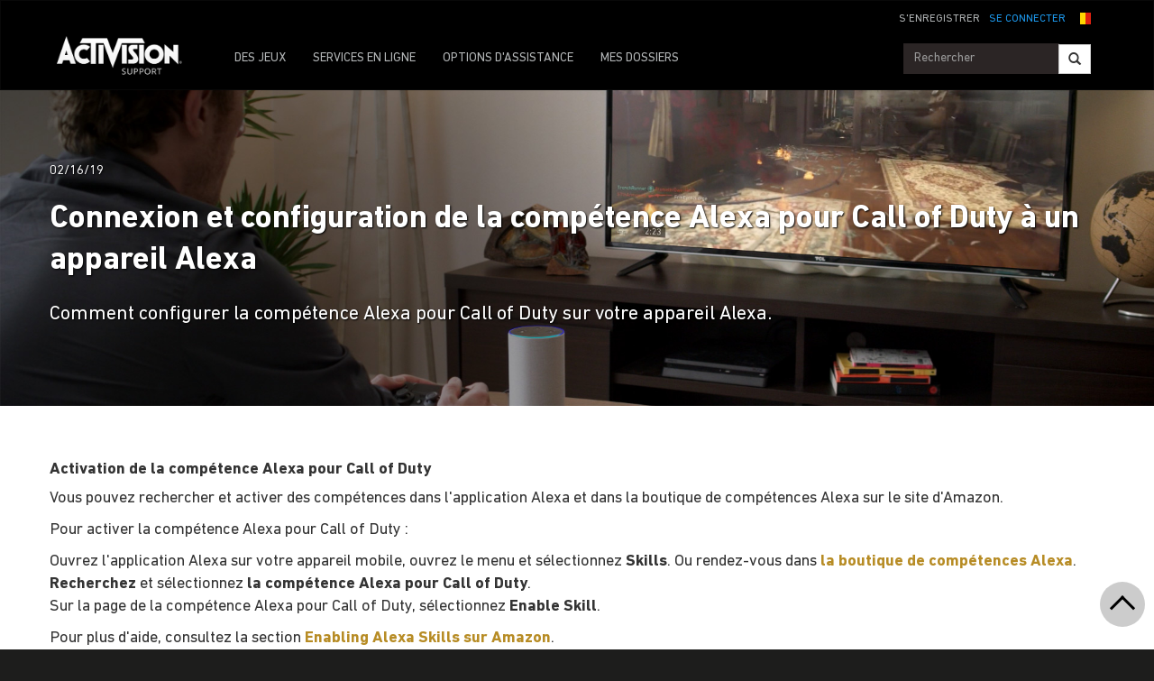

--- FILE ---
content_type: text/html;charset=utf-8
request_url: https://support.activision.com/be/fr/call-of-duty--wwii/articles/setting-up-and-linking-the-call-of-duty-alexa-skill-to-an-alexa-device
body_size: 14024
content:


     

    


<!DOCTYPE HTML>
<html lang="fr-BE">

	


    
	

	
	

  <head>

	
	

	<script>

        var curUrl = window.location.href;

		var isDev = window.location.host.includes("dev") || window.location.host.includes("preview") || window.location.host.includes("test");
        var isStage = window.location.host.includes("stage");
        var codDomain = isDev ? 'profile-dev' : isStage ? 'profile-stage' : 'profile';
       // var domain = isDev || isStage || window.location.host.includes("profile") ? "s-dev" : "s";
        var domain = isDev ? 's-dev': isStage ? 's-stage' : "s";
        var siteId, fetchUrl;

        if(curUrl.includes("callofduty.com") > 0) {
            siteId = "cod";
            fetchUrl = "https://" + codDomain + ".callofduty.com";
        }
        else if(curUrl.includes("crashbandicoot.com") > 0) {
			siteId = "crash";
            fetchUrl = "https://" + domain + ".crashbandicoot.com";
        }
        else if(curUrl.includes("tonyhawkthegame.com") > 0) {
            siteId = "th";
            fetchUrl = "https://" + domain + ".tonyhawkthegame.com";
        }
        else if(curUrl.includes("sekirothegame.com") > 0) {
            siteId = "sekiro";
            fetchUrl = "https://" + domain + ".sekirothegame.com";
        }
        else if(curUrl.includes("activision.com") > 0) {
            siteId = "activision";
            fetchUrl = "https://" + domain + ".activision.com";
        }

		var OneTrust = {
				dataSubjectParams: {
					id: "",
					isAnonymous: false,
					token : ""
				}
			};		
			function otGetCookie (cookieName) {
				var i = 0,
					cookies = document.cookie.split(";"),
					length = cookies.length,
					trimRegex = /^\s+|\s+$/g,
					cookiePair;

				for (; i < length; i++) {
					cookiePair = cookies[i].split('=');				
					if (cookiePair[0].replace(trimRegex, '') === cookieName) return unescape(cookiePair[1]);
				}
			}
			var loggedIn = otGetCookie("ACT_SSO_COOKIE") || otGetCookie("s_ACT_SSO_COOKIE") || false;
			if(loggedIn) {

				var xsrfToken = otGetCookie("XSRF-TOKEN");
				var ssoCookieValue = otGetCookie("ACT_SSO_COOKIE");
    			var headers = {
        			'Cookie': "ACT_SSO_COOKIE=" + ssoCookieValue,
					'X-XSRF-TOKEN': xsrfToken
    			}

				fetch(fetchUrl + "/" + siteId + "/regulations/onetrust/auth", {
					method: "POST",
            		credentials: 'include',
            		mode: 'cors',
					headers: headers
				})
				.then((response) => response.json())
				.then((json) => { 
					OneTrust = {
						dataSubjectParams: {
							id: json.userId,
							isAnonymous: false,
							token : json.token
						}
					};
					console.log("OneTrust: ",OneTrust);
				})
        		.catch(error => {
                    // Handle errors
                    console.error('Fetch error:', error); 
                });
			}
			window.addEventListener("OneTrustGroupsUpdated", handleOneTrustGroupsUpdated);
		    function handleOneTrustGroupsUpdated() {
				if(loggedIn) {
        			var xsrfToken = otGetCookie("XSRF-TOKEN");
                    var ssoCookieValue = otGetCookie("ACT_SSO_COOKIE");
                    var headers = {
            			'Cookie': "ACT_SSO_COOKIE=" + ssoCookieValue,
                        'X-XSRF-TOKEN': xsrfToken
                    };
					fetch(fetchUrl + "/" + siteId + "/regulations/onetrust/preferences?activeGroups=" + OnetrustActiveGroups, {
							method: "POST",
							credentials: 'include',
                			mode: 'cors',
							headers: headers
					})
            		.catch(error => {
                        // Handle errors
                        console.error('Fetch error:', error);
                    });

				}
			}

	</script>



    <meta charset="UTF-8"/>

    <meta name="country" content="US"/>

    
    

	
	<script src="https://ajax.googleapis.com/ajax/libs/jquery/3.6.0/jquery.min.js"></script>

	


	
    

         <script>var dataLayer = dataLayer || [],
    	         digitalData = {"page":{"pageInfo":{"charSet":"UTF-8","language":"FR_BE","country":"US","site":"support","pageName":"support:call-of-duty--wwii:articles:setting-up-and-linking-the-call-of-duty-alexa-skill-to-an-alexa-device","siteSection":"support","siteSubsection":"setting-up-and-linking-the-call-of-duty-alexa-skill-to-an-alexa-device"},"pageCategory":{"primaryCategory":"support","pageType":"sub category","subCategory1":"call-of-duty--wwii"},"targetEntity":{"locale":"fr_be_US","brand":"support","categoryId":"['support', 'support:call-of-duty--wwii', 'support:call-of-duty--wwii:articles:setting-up-and-linking-the-call-of-duty-alexa-skill-to-an-alexa-device']","pageURL":"https://support.activision.com/content/atvi/support/web/fr_be/call-of-duty--wwii/articles/setting-up-and-linking-the-call-of-duty-alexa-skill-to-an-alexa-device.html","id":"setting-up-and-linking-the-call-of-duty-alexa-skill-to-an-alexa-device","name":"Connexion et configuration de la compétence Alexa pour Call of Duty à un appareil Alexa"}}};
    </script>

    
    

     
     
    <base href="https://support.activision.com"/> 



	
    

	


    
    

     <title>Connexion et configuration de la compétence Alexa pour Call of Duty à un appareil Alexa</title>


    
    

    <meta name="template" content="support-article-archive-template"/>
    



    
    

    


	

    
        
       	
    

	<link rel="image_src"/>

    <meta property="og:title" content="Connexion et configuration de la compétence Alexa pour Call of Duty à un appareil Alexa"/>
    
	
	
	<meta property="og:type" content="website"/>

    
    
    

    <meta name="twitter:title" content="Connexion et configuration de la compétence Alexa pour Call of Duty à un appareil Alexa"/>
    
	
    
    <meta name="twitter:card" content="summary_large_image"/>
	<meta name="twitter:site"/>
    

    <!-- END SHARE META TAGS -->


    
    
		

	 

   

	
	

	
	

	
    <script type="application/ld+json">
        {
          "@context": "http://schema.org",
          "@type": "VideoGame",
          "author": {
                "@type": "Organization", 
                "name": [""]
          },
          "contentRating": "",
          "datePublished": "",
          "description": "",
          "gamePlatform": [],
          "genre": [],
          "image": "",
          "name": "",
	      "contentLocation": [],
		  "playMode": [],
		  "isAccessibleForFree": "False",
          "inLanguage": [
                {
                    "@type": "Language",
                    "name": "English"
                }
            ],
            "thumbnailUrl": "",
            "publisher": {
                "@type": "Organization",
                "name": "Activision Publishing",
                "sameAs": [
                    "http://www.activision.com",
                    "https://www.youtube.com/user/ActivisionGames",
                    "http://en.wikipedia.org/wiki/Activision"
                ]

            },        
            "applicationCategory": "Game",
            "operatingSystem": [],
            "url": "",
            "isPartOf": {
                "@type":"VideoGameSeries",
                "name":""
            }
        }

    	</script>

    
    <!-- END SCHEMA TAGS -->

    
    
    

	<script> 
        var ATVI = ATVI || {},
			wcmmode;
		if (false) wcmmode = 'edit';
		if (false) wcmmode = 'design';
		if (!false && !false) wcmmode = '';
		ATVI.pageMode = wcmmode;
		ATVI.pageEnv = ('support.activision.com'.indexOf('cmsauthor') > -1) ? 'dev' : 'prod';
		ATVI.pageLocale = 'fr-BE';
	</script>



    
    

   

   
    <script>
		(function() {

    		if(window.location.href.includes("callofduty")) {

                var winUrl = window.location.hostname,
                    url = 'https://s.activision.com/resources/common/scripts/sso.bar.js',
                    prev = 'https://dev.activision.com/resources/common/scripts/sso.bar.js',
                    stage = '',
                    author = '',
                    scriptTag = document.createElement('script');
                if (winUrl.indexOf('preview.') > -1 || winUrl.indexOf('test.') > -1 && prev) url = prev; //switch between "prev" and "url" for support team.
                if (winUrl.indexOf('stage.') > -1 && stage) url = stage;
                if (winUrl.indexOf('dev.') > -1) url = prev;
                if (winUrl.indexOf('cmsauthor') > -1 && author) url = author;
                scriptTag.setAttribute('src', url);
                scriptTag.id = 'sso-bar-script';
                document.write(scriptTag.outerHTML);

    		}
        })();

        var config = {
			containerId: 'cdo-bar',
    		locale: 'fr_BE',
			cms: true,
    		communityId: 'activision',
    		customSupportPath: '' || null
        };

    </script>

    
    	<script>
        	(function() {
                var initSsoLibrary = function() {
                    if (typeof SSO == "object") {
                        window.ssobar = new SSO.Bar(config);
                	} else {
                    	setTimeout(function() {
                        	initSsoLibrary();
                        }, 250);
                    }
                };

        		if(window.location.href.includes("callofduty")) initSsoLibrary();

			})();
      	  </script>
		
   



    
    

    

	

    

	

    

    

    
    
<link rel="stylesheet" href="/apps/atvi/global/clientlibs.3bf3f28740b0f13f93c845b52b11a008.css" type="text/css"><script type="text/javascript" src="/apps/atvi/global/clientlibs.58e8ec0b85d484c1f86baaa4ce511203.js"></script>



    

    




	
    
	
	 
	 
	
	 

	

	
        
        

            
            
				<link rel="alternate" hreflang="en-us" href="https://support.activision.com/content/atvi/support/web/en/call-of-duty--wwii/articles/setting-up-and-linking-the-call-of-duty-alexa-skill-to-an-alexa-device"/>
                <link rel="alternate" hreflang="x-default" href="https://support.activision.com/content/atvi/support/web/en/call-of-duty--wwii/articles/setting-up-and-linking-the-call-of-duty-alexa-skill-to-an-alexa-device"/>
            
            
            
            
            
            
            
            
            
            
            
            
        
        
    
        
        

            
				<link rel="alternate" hreflang="fi" href="https://support.activision.com/content/atvi/support/web/fi/call-of-duty--wwii/articles/setting-up-and-linking-the-call-of-duty-alexa-skill-to-an-alexa-device"/>
            
            
            
            
            
            
            
            
            
            
            
            
            
        
        
    
        
        

            
				<link rel="alternate" hreflang="no" href="https://support.activision.com/content/atvi/support/web/no/call-of-duty--wwii/articles/setting-up-and-linking-the-call-of-duty-alexa-skill-to-an-alexa-device"/>
            
            
            
            
            
            
            
            
            
            
            
            
            
        
        
    
        
        

            
				<link rel="alternate" hreflang="de" href="https://support.activision.com/content/atvi/support/web/de/call-of-duty--wwii/articles/setting-up-and-linking-the-call-of-duty-alexa-skill-to-an-alexa-device"/>
            
            
            
            
            
            
            
            
            
            
            
            
            
        
        
    
        
        

            
            
            
            
            
            
            
            
            
            
            
            
				<link rel="alternate" hreflang="zh-tw" href="https://support.activision.com/content/atvi/support/web/zh_tw/call-of-duty--wwii/articles/setting-up-and-linking-the-call-of-duty-alexa-skill-to-an-alexa-device"/>
            
            
        
        
    
        
        

            
            
            
            
            
            
            
            
            
            
            
				<link rel="alternate" hreflang="zh-cn" href="https://support.activision.com/content/atvi/support/web/zh_cn/call-of-duty--wwii/articles/setting-up-and-linking-the-call-of-duty-alexa-skill-to-an-alexa-device"/>
            
            
            
        
        
    
        
        

            
				<link rel="alternate" hreflang="ko" href="https://support.activision.com/content/atvi/support/web/ko/call-of-duty--wwii/articles/setting-up-and-linking-the-call-of-duty-alexa-skill-to-an-alexa-device"/>
            
            
            
            
            
            
            
            
            
            
            
            
            
        
        
    
        
        

            
            
            
            
            
            
            
            
            
            
            
            
            
				<link rel="alternate" hreflang="pt-br" href="https://support.activision.com/content/atvi/support/web/pt_br/call-of-duty--wwii/articles/setting-up-and-linking-the-call-of-duty-alexa-skill-to-an-alexa-device"/>
            
        
        
    
        
        

            
            
            
            
            
				<link rel="alternate" hreflang="en-au" href="https://support.activision.com/content/atvi/support/web/en_au/call-of-duty--wwii/articles/setting-up-and-linking-the-call-of-duty-alexa-skill-to-an-alexa-device"/>
            
            
            
            
            
            
            
            
            
        
        
    
        
        

            
            
            
				<link rel="alternate" hreflang="en-gb" href="https://support.activision.com/content/atvi/support/web/en_gb/call-of-duty--wwii/articles/setting-up-and-linking-the-call-of-duty-alexa-skill-to-an-alexa-device"/>
            
            
            
            
            
            
            
            
            
            
            
        
        
    
        
        

            
				<link rel="alternate" hreflang="it" href="https://support.activision.com/content/atvi/support/web/it/call-of-duty--wwii/articles/setting-up-and-linking-the-call-of-duty-alexa-skill-to-an-alexa-device"/>
            
            
            
            
            
            
            
            
            
            
            
            
            
        
        
    
        
        

            
				<link rel="alternate" hreflang="es" href="https://support.activision.com/content/atvi/support/web/es/call-of-duty--wwii/articles/setting-up-and-linking-the-call-of-duty-alexa-skill-to-an-alexa-device"/>
            
            
            
            
            
            
            
            
            
            
            
            
            
        
        
    
        
        

            
				<link rel="alternate" hreflang="fr" href="https://support.activision.com/content/atvi/support/web/fr/call-of-duty--wwii/articles/setting-up-and-linking-the-call-of-duty-alexa-skill-to-an-alexa-device"/>
            
            
            
            
            
            
            
            
            
            
            
            
            
        
        
    
        
        

            
				<link rel="alternate" hreflang="fr_lu" href="https://support.activision.com/content/atvi/support/web/fr_lu/call-of-duty--wwii/articles/setting-up-and-linking-the-call-of-duty-alexa-skill-to-an-alexa-device"/>
            
            
            
            
            
            
            
            
            
            
            
            
            
        
        
    
        
        

            
				<link rel="alternate" hreflang="fr_be" href="https://support.activision.com/content/atvi/support/web/fr_be/call-of-duty--wwii/articles/setting-up-and-linking-the-call-of-duty-alexa-skill-to-an-alexa-device"/>
            
            
            
            
            
            
            
            
            
            
            
            
            
        
        
    
        
        

            
				<link rel="alternate" hreflang="ja" href="https://support.activision.com/content/atvi/support/web/ja/call-of-duty--wwii/articles/setting-up-and-linking-the-call-of-duty-alexa-skill-to-an-alexa-device"/>
            
            
            
            
            
            
            
            
            
            
            
            
            
        
        
    

	
    
    

  


    
    
    
    
    
    <link rel="icon" href="/content/dam/atvi/global/favicon/favicon.ico"/>
	<link rel="icon" type="image/vnd.microsoft.icon" href="/content/dam/atvi/global/favicon/favicon.ico"/>
    <link rel="shortcut icon" type="image/vnd.microsoft.icon" href="/content/dam/atvi/global/favicon/favicon.ico"/>



    <meta http-equiv="X-UA-Compatible" content="IE=100"/>
    <meta http-equiv="content-type" content="text/html; charset=UTF-8"/>
	<link rel="apple-touch-icon" href="https://www.activision.com/content/dam/atvi/global/apple-touch-icon.png"/>
	<meta name="robots" content="max-image-preview:large"/>

    
	
    

    <meta name="viewport" content="width=device-width, initial-scale=1"/>


    
    
        
    

    
    
<link rel="stylesheet" href="/libs/wcm/foundation/components/page/responsive.6b768e2136fcc283bddfd16e964001ab.css" type="text/css">



    

    <!--adobe launch header scripts-->
        

    


        <script type="text/javascript" src="https://assets.adobedtm.com/8ef3b57a0ef6/0dbaa7b4f9dd/launch-ENbd8879fd83d34c7383f927519ed209fc.min.js"></script>


    <!--end adobe launch scripts-->


	
	

	


  </head>


	
    


<body class=" ">


		
		

    



        
        
	


    

        
        <div class="root responsivegrid">


<div class="aem-Grid aem-Grid--12 aem-Grid--default--12 ">
    
    <div class="cs-header aem-GridColumn aem-GridColumn--default--12"><a class="skip-main" href="#main">Skip to main content</a>
<header role="banner" aria-label="Site header with navigation and sign-in options">
    
    
<link rel="stylesheet" href="/apps/atvi/support/components/common/core.8a5ee0920f515387a90922ec482d3078.css" type="text/css">
<link rel="stylesheet" href="/apps/atvi/support/components/common/cs-header/clientlibs.8ac1d9210b101137ea4f728454c9eb9b.css" type="text/css">
<link rel="stylesheet" href="/apps/atvi/support/components/common/atvi-logo-only/clientlibs.22cdd1463a52a7c7ccc492e6d325ff2e.css" type="text/css">
<script src="/apps/atvi/support/components/common/core.2cdb5a5417994a16a8ad5ec950911ae0.js"></script>
<script src="/apps/atvi/support/components/common/cs-header/clientlibs.123f3d327f4d3df2ff76780484165804.js"></script>


 

    
     
     

    
     
    

    

         

      <nav class="navbar navbar-inverse" data-region="fr_be">
        <div class="container">
            <div class="row new-sso-nav">
                <div class="col-xs-6"></div>
                <div class="col-xs-12 pull-right cs-sso">
                    <div class="new-sso-region">
	<div id="atvi-locale-selector-663490-1768029914409-1762393288805" class="atvi-component atvi-locale-selector  style-default">
        <a href="#" role="button" title="Choisissez votre région" class="current atvi-instrument atvi-instrument-locale-menu-button fr_be BE" aria-expanded="false" aria-controls="locale-menu">
            <div class="flag main-flag"></div>
            <div class="region">Belgium Français</div>
            <div class="message">Choisissez votre région</div>
        </a>
        <div id="locale-menu" class="locale-menu">
        	<ul class="locale-list">

			<li class="locale-entry loc-en US  ">
                <a title="United States" href="/call-of-duty--wwii/articles/setting-up-and-linking-the-call-of-duty-alexa-skill-to-an-alexa-device" class="locale-link" lang="en">
                    <div class="flag"></div>
                    <div class="region">United States</div>
                </a>
                <hr>
            </li>

			<li class="locale-entry loc-en_gb UK  ">
                <a title="United Kingdom" href="/uk/en/call-of-duty--wwii/articles/setting-up-and-linking-the-call-of-duty-alexa-skill-to-an-alexa-device" class="locale-link" lang="en_gb">
                    <div class="flag"></div>
                    <div class="region">United Kingdom</div>
                </a>
                <hr>
            </li>

			<li class="locale-entry loc-fr FR  ">
                <a title="France" href="/fr/call-of-duty--wwii/articles/setting-up-and-linking-the-call-of-duty-alexa-skill-to-an-alexa-device" class="locale-link" lang="fr">
                    <div class="flag"></div>
                    <div class="region">France</div>
                </a>
                <hr>
            </li>

			<li class="locale-entry loc-es ES  ">
                <a title="Espa&ntilde;a" href="/es/call-of-duty--wwii/articles/setting-up-and-linking-the-call-of-duty-alexa-skill-to-an-alexa-device" class="locale-link" lang="es">
                    <div class="flag"></div>
                    <div class="region">Espa&ntilde;a</div>
                </a>
                <hr>
            </li>

			<li class="locale-entry loc-it IT  ">
                <a title="Italia" href="/it/call-of-duty--wwii/articles/setting-up-and-linking-the-call-of-duty-alexa-skill-to-an-alexa-device" class="locale-link" lang="it">
                    <div class="flag"></div>
                    <div class="region">Italia</div>
                </a>
                <hr>
            </li>

			<li class="locale-entry loc-de DE  ">
                <a title="Deutschland" href="/de/call-of-duty--wwii/articles/setting-up-and-linking-the-call-of-duty-alexa-skill-to-an-alexa-device" class="locale-link" lang="de">
                    <div class="flag"></div>
                    <div class="region">Deutschland</div>
                </a>
                <hr>
            </li>

			<li class="locale-entry loc-en_au AU  ">
                <a title="Australia" href="/au/en/call-of-duty--wwii/articles/setting-up-and-linking-the-call-of-duty-alexa-skill-to-an-alexa-device" class="locale-link" lang="en_au">
                    <div class="flag"></div>
                    <div class="region">Australia</div>
                </a>
                <hr>
            </li>

			<li class="locale-entry loc-pt_br BR  ">
                <a title="Brasil" href="/br/pt/call-of-duty--wwii/articles/setting-up-and-linking-the-call-of-duty-alexa-skill-to-an-alexa-device" class="locale-link" lang="pt_br">
                    <div class="flag"></div>
                    <div class="region">Brasil</div>
                </a>
                <hr>
            </li>

			<li class="locale-entry loc-no NO  ">
                <a title="Norge" href="/no/call-of-duty--wwii/articles/setting-up-and-linking-the-call-of-duty-alexa-skill-to-an-alexa-device" class="locale-link" lang="no">
                    <div class="flag"></div>
                    <div class="region">Norge</div>
                </a>
                <hr>
            </li>

			<li class="locale-entry loc-fi FI  ">
                <a title="Suomi" href="/fi/call-of-duty--wwii/articles/setting-up-and-linking-the-call-of-duty-alexa-skill-to-an-alexa-device" class="locale-link" lang="fi">
                    <div class="flag"></div>
                    <div class="region">Suomi</div>
                </a>
                <hr>
            </li>

			<li class="locale-entry loc-ja JA  ">
                <a title="日本語" href="/ja/call-of-duty--wwii/articles/setting-up-and-linking-the-call-of-duty-alexa-skill-to-an-alexa-device" class="locale-link" lang="ja">
                    <div class="flag"></div>
                    <div class="region">日本語</div>
                </a>
                <hr>
            </li>

			<li class="locale-entry loc-zh_cn CN  ">
                <a title="简体中文" href="/cn/zh/call-of-duty--wwii/articles/setting-up-and-linking-the-call-of-duty-alexa-skill-to-an-alexa-device" class="locale-link" lang="zh_cn">
                    <div class="flag"></div>
                    <div class="region">简体中文</div>
                </a>
                <hr>
            </li>

			<li class="locale-entry loc-zh_tw TW  ">
                <a title="繁體中文" href="/tw/zh/call-of-duty--wwii/articles/setting-up-and-linking-the-call-of-duty-alexa-skill-to-an-alexa-device" class="locale-link" lang="zh_tw">
                    <div class="flag"></div>
                    <div class="region">繁體中文</div>
                </a>
                <hr>
            </li>

			<li class="locale-entry loc-fr_be BE selected ">
                <a title="Belgium Français" href="" class="locale-link" lang="fr_be">
                    <div class="flag"></div>
                    <div class="region">Belgium Français</div>
                </a>
                <hr>
            </li>

			<li class="locale-entry loc-ko KO  ">
                <a title="한국" href="/ko/call-of-duty--wwii/articles/setting-up-and-linking-the-call-of-duty-alexa-skill-to-an-alexa-device" class="locale-link" lang="ko">
                    <div class="flag"></div>
                    <div class="region">한국</div>
                </a>
                <hr>
            </li>

			<li class="locale-entry loc-fr_lu LU  ">
                <a title="Luxembourg" href="/lu/fr/call-of-duty--wwii/articles/setting-up-and-linking-the-call-of-duty-alexa-skill-to-an-alexa-device" class="locale-link" lang="fr_lu">
                    <div class="flag"></div>
                    <div class="region">Luxembourg</div>
                </a>
                <hr>
            </li>

        	</ul>
        	<a title="Close menu" href="#" class="close-button">Close menu</a>
        </div>
	</div>
	<script>
        ATVI.library.withDependency("locale-selector", false, function() {
            var config = {
                locale: "fr_be",
                localePathPart: "fr_be",
                siteRoot: "/content/atvi/support/web",
                defaultUrls: {},
                localeRoots: {"de":"/de/__STUB","no":"/no/__STUB","fi":"/fi/__STUB","fr_be":"/be/fr/__STUB","ko":"/ko/__STUB","en_au":"/au/en/__STUB","en":"/__STUB","it":"/it/__STUB","pt_br":"/br/pt/__STUB","fr":"/fr/__STUB","es":"/es/__STUB","fr_lu":"/lu/fr/__STUB","en_gb":"/uk/en/__STUB","zh_tw":"/tw/zh/__STUB","ja":"/ja/__STUB","zh_cn":"/cn/zh/__STUB"},
                style: "default"
            };
            ATVI.components.localeSelector.init(jQuery("#atvi-locale-selector-663490-1768029914409-1762393288805"), config);
        });
	</script>
</div>

                    <div class="new-sso-login">
                        <a href="#" class="log-in-link ps-sso-login">SE CONNECTER</a>
                        <a href="#" rel="external" class="my-acc ps-sso-profile">MON COMPTE</a>
                    </div>
                    <div class="new-sso-signUp">
                        <a href="#" rel="external" class="sign-up-link ps-sso-newAcct">S&#39;ENREGISTRER</a>
                        <a href="#" rel="external" class="log-out-link ps-sso-logout">DÉCONNEXION</a>
                    </div>
                </div>
            </div>

            <div class="navbar-header">
                <button aria-controls="navbartest" aria-expanded="false" class="navbar-toggle collapsed" data-target="#navbartest" data-toggle="collapse" type="button">
                    <span class="sr-only">Toggle navigation</span>
                    <span class="icon-bar"></span>
                    <span class="icon-bar"></span>
                    <span class="icon-bar"></span>
                </button>
                <a class="navbar-brand" href="/be/fr/homepage" aria-label="Go to Activision Support Homepage"><img src="/content/dam/atvi/support/common/header/atvilogo-wht.png" class="desert-high-contrast-img" alt="Activision logo"/></a>
            </div>

            <div class="navbar-collapse collapse" id="navbartest">
                <ul class="nav navbar-nav navbar-left">
                    <li class=" ">
                        <a href="/be/fr/games" rel="external" onclick="cmsrEvent('Global Navigation', 'Navigation Selection', 'Games');" class="active">
                            DES JEUX

                        </a>
                    </li>
                
                    <li class="contact-us ">
                        <a href="/be/fr/onlineservices" rel="external" onclick="cmsrEvent('Global Navigation', 'Navigation Selection', 'Online Services');">
                            SERVICES EN LIGNE

                        </a>
                    </li>
                
                    <li class="contact-us ">
                        <a href="/be/fr/options" rel="external" onclick="cmsrEvent('Global Navigation', 'Navigation Selection', 'Contact Us');">
                            OPTIONS D&#39;ASSISTANCE

                        </a>
                    </li>
                
                    <li class=" game-support">
                        <a href="https://support.activision.com/api/login?redirectUrl=https://support.activision.com/be/fr/my-cases" rel="external" onclick="cmsrEvent('Global Navigation', 'Navigation Selection', 'My Cases');">
                            MES DOSSIERS

                        </a>
                    </li>
                </ul>


                <div class="navbar-form navbar-right">
                
                    <div class="input-group-btn" style="width:auto;">
                        <input class="form-control search-global-large ui-autocomplete-input" id="search-global-input-large" placeholder="Rechercher" type="text" autocomplete="off"/>
                        <button class="btn btn-default" aria-label="Search"><i class="glyphicon glyphicon-search"></i></button>
                    </div>
                </div>
            </div>
        </div>
      </nav>
    

    
        

<section class="experience-fragment-container ">
	

	


<div class="aem-Grid aem-Grid--12 aem-Grid--default--12 ">
    
    <div class="responsivegrid aem-GridColumn aem-GridColumn--default--12">


<div class="aem-Grid aem-Grid--12 aem-Grid--default--12 ">
    
    <div class="web-survey-v2 aem-GridColumn aem-GridColumn--default--12">
    
        
            
        
    
        
    
        
    
        
    

</div>

    
</div>
</div>

    
</div>

</section>
    
</header></div>
<div class="experiencefragment aem-GridColumn aem-GridColumn--default--12">

    
    

<section class="experience-fragment-container ">
	

	


<div class="aem-Grid aem-Grid--12 aem-Grid--default--12 ">
    
    <div class="responsivegrid aem-GridColumn aem-GridColumn--default--12">


<div class="aem-Grid aem-Grid--12 aem-Grid--default--12 ">
    
    <div class="vip-module aem-GridColumn aem-GridColumn--default--12">

    
    
<link rel="stylesheet" href="/apps/atvi/support/components/vip/vip-module/clientlibs.63dadad68a4b1ebef17f856082504f33.css" type="text/css">
<script src="/apps/atvi/support/components/vip/vip-module/clientlibs.20ac3861c4d7a28569123df1081f370a.js"></script>




    

    
        
    
        
    
        
    
        
    
        
            
            
            <div class="row vip-2k17 prodpage" id="vip-sms-web">
                <h1 class="head">VOUS AVEZ L'ACCÈS PRIORITAIRE</h1>
                <h2 class="subhead">Vous êtes l&#39;un de nos joueurs les plus fidèles et bénéficiez donc d&#39;une ligne directe avec nos experts en assistance.</h2>
                <div class="buttons-cont">
                    <a href=".res-vip2k17-content" class="web" data-toggle="collapse" onclick="track_email()">NOUS ENVOYER UN E-MAIL</a>
                </div>
                <div class="close-btn" data-toggle="collapse" data-target="#vip-options" id="vip2k17-home-close">
                </div>
                <div class="res-vip2k17-content collapse" id="vip-options">
                    
                    <!-- Open Ticket Alerts -->
                    
                    <div id="open-ticket-alerts" data-case-loaded="false" data-chat-loaded="false" data-opencase data-chatqueue data-chatprogress style="display: none;">
                        <!-- Live Chat Queue Modal -->
                        <div class="modal-alert" style="display: none;" id="chat-queue-vip">
                            <h3></h3>
                            <p></p>

                            <span class="note"></span>
                            <button class="next-step" data-toggle="collapse" data-target="#vip-options">Fermer</button>

                        </div>

                        <!-- Live Chat In Progress Modal -->
                        <div class="modal-alert" style="display: none;" id="chat-progress-vip">
                            <h3></h3>
                            <p></p>

                            <span class="note"></span>
                            <div class="button-group">
                                <a class="next-step" href="/fr/my-cases">MES DOSSIERS</a>
                            </div>
                        </div>

                        <template id="case-template-vip">
                            <tr>
                                <td><strong><span id="case-id"></span></strong></td>
                                <td id="case-subject"></td>
                                <td id="case-created"></td>
                            </tr>
                        </template>

                        <div class="modal-alert" data-step="you-have-open-ticket" id="vip-open-ticket-alert">
                            <h3>Vous avez un dossier en cours de traitement.</h3>
                            <table class="case-results-table-vip">

                            </table>
                            <p>Vous avez actuellement un dossier en cours de traitement et ne pouvez avoir qu&#39;un seul dossier d&#39;assistance en cours. Si vous nous soumettez un nouveau dossier, votre dossier en cours sera clos et vous serez replacé en file d&#39;attente. Nous vous recommando</p>

                            <!--
                                the 'data-step' property on this button needs to be
                                the same as the 'data-step' property on the alert
                                it is supposed to open next
                            -->
                            <button class="btn next-step" data-step="are-you-sure">CONTINUER</button>
                            <a href="/fr/my-cases">MES DOSSIERS</a>
                        </div>
                        <div class="modal-alert" style="display: none;" data-step="are-you-sure">
                            <h3>Voulez-vous vraiment clore votre dossier ?</h3>
                            <table class="case-results-table-vip">
                            </table>
                            <p>Le démarrage d&#39;une nouvelle session clora votre dossier en cours de traitement et vous serez replacé en file d&#39;attente. Vous pouvez attendre que votre ticket soit traité.</p>

                            <button class="btn next-step" data-step="tickets-closed">DÉMARRER UNE NOUVELLE SESSION</button>
                            <a href="/fr/my-cases">MES DOSSIERS</a>
                        </div>
                        <div class="modal-alert" style="display: none;" data-step="tickets-closed">
                            <h3>Votre ticket a été clos.</h3>
                            <table class="case-results-table-vip">
                            </table>
                            <p></p>

                            <button class="btn next-step" data-step="contact-form">Fermer</button>
                        </div>
                        <div class="modal-alert" style="display: none;" data-step="error-closing">
                            <h3></h3>
                            <p class="large-text"></p>
                            <p></p>
                        </div>
                    </div>

                    <!-- Email Us Form -->
                    <div id="vip-web-form" class="vip-web-form-cont">
                        <div class="sub-cont" id="web-fill-form">
                            <p>Décrivez votre problème ci-dessous et nous vous répondrons dès que possible. Dans la plupart des cas, nous répondrons dans les 24 heures.</p>
                            <form id="vip-email">
                                <div class="dropdown">
                                    <button class="btn btn-default dropdown-toggle games" type="button" data-toggle="dropdown" id="vip-games-dd" aria-haspopup="true" aria-expanded="false">
                                        <div id="opbid" name="g">Jeu</div>
                                        <span class="caret"></span>
                                    </button>
                                    <ul aria-labelledby="vip-games-dd" class="dropdown-menu" id="vip-tab-games">
                                        <li>
                                            <a href="#" data-be="Call of Duty: Black Ops 7" data-ib="Call of Duty">Call of Duty: Black Ops 7</a>
                                        </li>
                                    
                                        <li>
                                            <a href="#" data-be="Call of Duty: Black Ops 6" data-ib="Call of Duty">Call of Duty: Black Ops 6</a>
                                        </li>
                                    
                                        <li>
                                            <a href="#" data-be="Call of Duty: Modern Warfare III (2023)" data-ib="Call of Duty">Call of Duty: Modern Warfare III</a>
                                        </li>
                                    
                                        <li>
                                            <a href="#" data-be="Call of Duty: Warzone Mobile" data-ib="Call of Duty">Call of Duty: Warzone Mobile</a>
                                        </li>
                                    
                                        <li>
                                            <a href="#" data-be="Call of Duty: Warzone 2.0" data-ib="Call of Duty">Call of Duty: Warzone</a>
                                        </li>
                                    
                                        <li>
                                            <a href="#" data-be="Call of Duty: Modern Warfare II (2022)" data-ib="Call of Duty">Call of Duty: Modern Warfare II</a>
                                        </li>
                                    
                                        <li>
                                            <a href="#" data-be="Call of Duty: Vanguard" data-ib="Call of Duty">Call of Duty: Vanguard</a>
                                        </li>
                                    
                                        <li>
                                            <a href="#" data-be="Call of Duty: Black Ops Cold War" data-ib="Call of Duty">Call of Duty: Black Ops Cold War</a>
                                        </li>
                                    
                                        <li>
                                            <a href="#" data-be="Call of Duty: Modern Warfare 2 Remastered" data-ib="Call of Duty">Call of Duty: Modern Warfare 2 Remastered</a>
                                        </li>
                                    
                                        <li>
                                            <a href="#" data-be="Call of Duty: Modern Warfare (2019)" data-ib="Call of Duty">Call of Duty: Modern Warfare</a>
                                        </li>
                                    
                                        <li>
                                            <a href="#" data-be="Call of Duty: Black Ops 4" data-ib="Call of Duty">Call of Duty: Black Ops 4</a>
                                        </li>
                                    
                                        <li>
                                            <a href="#" data-be="Call of Duty: WWII" data-ib="Other">Call of Duty: WWII</a>
                                        </li>
                                    
                                        <li>
                                            <a href="#" data-be="Older Other Title">Autres produits</a>
                                        </li>
                                    </ul>
                                </div>
                                <div class="form-group explain-issue">
                                    <textarea class="form-control web-txt req" placeholder="Pour quelle raison avez-vous besoin d&#39;assistance ?" name="w2ctextinput" maxlength="3800"></textarea>
                                </div>
                                <p class="sml"><span class="red-ast">*</span> Tous les champs doivent être remplis.</p>
                                <input type="hidden" id="vipParams" name="urlParams" class="req"/>
                                <input type="hidden" class="ssoToken" name="ssoToken"/>
                                <input type="hidden" class="issuebrand" id="issuebrand" name="issuebrand"/>
                                <input type="hidden" class="issueProduct" id="issueProduct" name="issueProduct"/>

                                <input type="hidden" class="w2clanguage" name="w2clanguage" value="fr_BE"/>
                                <div class="form-group btn-cont">
                                    <span id="btnLangs" data-lang="fr-BE"></span>
                                    <input type="submit" class="btn btn-primary" value="ENVOYER" id="vip-web-btn" disabled/>
                                </div>
                                <div class="more-info">
                                    <p> Une réponse sera envoyée à l&#39;email de votre compte.<br/><a href="#" id="email-change">Changer d&#39;adresse e-mail</a>
                                    </p>
                                </div>
                            </form>
                        </div>

                        <div class="sub-cont success-cont ticket" id="web-success">
                            <h2>Nous avons reçu votre e-mail !</h2>
                            <p>L&#39;un de nos conseillers examinera votre message et vous recontactera par e-mail.</p>
                            <h3>Le numéro de votre dossier est le <span id="case-num"></span></h3>

                            <div class="form-group btn-cont">
                                <input type="button" class="btn btn-primary" value="FERMER" id="sub-btn" data-toggle="collapse" data-target="#vip-options"/>
                            </div>
                        </div>

                        <div class="sub-cont success-cont ticket" id="web-fail">
                            <h2>Oups</h2>
                            <p>Désolé, nous avons rencontré un problème. Veuillez réessayer plus tard.</p>

                            <div class="form-group btn-cont">
                                <input type="button" class="btn btn-primary" value="Close" id="sub-btn" data-toggle="collapse" data-target="#vip-options"/>
                            </div>
                        </div>
                    </div>
                </div>
            </div>

            <div id="isonline" type="hidden"></div>

            
            

            
            
            
            
                
            
            <script>
                (function () {
                    var currentTimeAEM = "08:25";
                    var pageRegion = $('html').attr('lang').toLowerCase();
                    var timezoneMap = {
                        "en": "America/Los_Angeles",
                        "es": "Europe/Madrid",
                        "de": "Europe/Berlin",
                        "fr": "Europe/Paris",
                        "fr-lu": "Europe/Luxembourg",
                        "fr-be": "Europe/Luxembourg"
                    }
                    var userTimezone = timezoneMap[pageRegion];
                    var currentTime = new Date().toLocaleString(pageRegion, { timeZone: userTimezone, hour12: false, hour: '2-digit', minute: '2-digit' });
                    var start = "08:00";
                    var end = "20:00";
                    var offlineChatCopy = "";
                    var isOnline = (currentTime >= start && currentTime < end);
                    if (isOnline) {
                        $('#isonline').attr("value", "true");
                    }
                })();

                var satellite_track = {
                    sms: false,
                    email: false

                }
                
                var track_email = function () {
                    if (satellite_track.email == false) {
                        satellite_track.email = true;
                        /**
                        uncomment tracking before develop merge
                        */
                        _satellite.track('form-start', { formName: 'priority email form' });
                    }
                }


            </script>
        
    
        
    
</div>

    
</div>
</div>

    
</div>

</section>
</div>
<div class="experiencefragment aem-GridColumn aem-GridColumn--default--12">

    
    

<section class="experience-fragment-container ">
	

	


<div class="aem-Grid aem-Grid--12 aem-Grid--default--12 ">
    
    <div class="responsivegrid aem-GridColumn aem-GridColumn--default--12">


<div class="aem-Grid aem-Grid--12 aem-Grid--default--12 ">
    
    <div class="language-unavailable-ko aem-GridColumn aem-GridColumn--default--12">



    
<link rel="stylesheet" href="/apps/atvi/support/components/product/language-unavailable-ko/clientlibs.bdbe25570e98720f3cec01c7687daf76.css" type="text/css">
<script src="/apps/atvi/support/components/product/language-unavailable-ko/clientlibs.e28a260f9a75aa51db41fdad944ed7f6.js"></script>






   

<!-- KO Support Start -->

    <div class="lang-overlay-ko"></div>
    <div class="kor-lang-container" id="lang-box-ko">
    <h3 class="korLabel">해당 언어에서 사용할   수 없는 페이지</h3>
    <div class="close-log-in" id="close-korSSO"></div>
    <div><p>이 페이지는 해당 지역에서 제품 또는 서비스를 지원하지 않기 때문에 해당 언어로 사용할 수 없습니다.</p>
<p>페이지를 영어나 다른 언어로 보려면 '영어로 보기'를 선택하십시오. 이전 페이지로 돌아가려면 '취소'를 선택하십시오.</p>
</div>
    <div></div>
	<div class="cta">
        <a class="read-eng" href="#" id="kor-engSSO">
            <span class="korLabel">영어로 보기</span>
        </a>
        <a class="cancel" href="#" id="kor-cancelSSO">
            <span class="korLabel">취소</span>
        </a>
    </div>    
</div>

<!-- KO Support End -->
</div>
<div class="language-unavailable-cn aem-GridColumn aem-GridColumn--default--12">



    
<link rel="stylesheet" href="/apps/atvi/support/components/product/language-unavailable-cn/clientlibs.8c9455a4d6c1f71f16a4da46d6eecdd5.css" type="text/css">
<script src="/apps/atvi/support/components/product/language-unavailable-cn/clientlibs.0b253b65141ee8dc4af8643d39bfbdb6.js"></script>






   

<!-- CN Support Start -->

    <div class="lang-overlay-cn" data="setting-up-and-linking-the-call-of-duty-alexa-skill-to-an-alexa-device"></div>
<div class="kor-lang-container" id="lang-box-cn">
    <h3 class="korLabel">无法用本语言显示该页面</h3>
    <div class="close-log-in" id="close-korSSO"></div>
    <div><p>由于在该地区没有针对此产品或服务的支持，本语言不支持您选择的页面。</p>
<p>选择“切换为英语并继续”可查看英文页面，您也可以选择其他语言，或者点击取消返回上一页面。</p>
</div>
    <div></div>
    <div class="cta">
        <a class="read-eng" href="#" id="kor-engSSO">
            <span class="korLabel">切换为英语并继续</span>
        </a>
        <a class="cancel" href="#" id="kor-cancelSSO">
            <span class="korLabel">取消</span>
        </a>
    </div>    
</div>

<!-- CN Support End -->
</div>
<div class="language-unavailable-cn_tw aem-GridColumn aem-GridColumn--default--12">



    
<link rel="stylesheet" href="/apps/atvi/support/components/product/language-unavailable-cn_tw/clientlibs.2fe1ff387aa8bc8fd2038dd503e5ca93.css" type="text/css">
<script src="/apps/atvi/support/components/product/language-unavailable-cn_tw/clientlibs.4693a53fd5cb57ad049a6980f6365773.js"></script>






   

<!-- CN_TW Support Start -->

    <div class="lang-overlay-cn_tw"></div>
<div class="kor-lang-container" id="lang-box-cn_tw">
    <h3 class="korLabel">頁面並不支援此語言</h3>
    <div class="close-log-in" id="close-korSSO"></div>
    <div><p>由於相關產品與服務並未支援該地區，你所選擇的頁面無法在此語言下開啟。</p>
<p>選擇在英文版中繼續檢視英文版頁面或是選擇另一種語言，或者選擇取消來返回上一頁。</p>
</div>
    <div></div>
	<div class="cta">
        <a class="read-eng" href="#" id="kor-engSSO">
            <span class="korLabel">在英文版中繼續</span>
        </a>
        <a class="cancel" href="#" id="kor-cancelSSO">
            <span class="korLabel">取消</span>
        </a>
    </div>    
</div>

<!-- CN_TW Support End -->
<!--</sly>--></div>
<div class="language-unavailable-ja aem-GridColumn aem-GridColumn--default--12">

</div>

    
</div>
</div>

    
</div>

</section>
</div>
<div class="atvi-article-post-layout aem-GridColumn aem-GridColumn--default--12"><div id="main" tabindex="-1" role="main">

    
    
<link rel="stylesheet" href="/apps/atvi/support/components/articles/atvi-article-post-layout/clientlibs.2a2648d14b8e9f51e14170f748d35a11.css" type="text/css">
<script src="/apps/atvi/support/components/articles/atvi-article-post-layout/clientlibs.30cda72ced7409e85a24d5ae869da4f0.js"></script>




    


    

    <div class="blog-post-container other">
        
        
            

<section class="experience-fragment-container ">
	

	


<div class="aem-Grid aem-Grid--12 aem-Grid--default--12 ">
    
    <div class="responsivegrid aem-GridColumn aem-GridColumn--default--12">


<div class="aem-Grid aem-Grid--12 aem-Grid--default--12 ">
    
    <div class="article-feedback aem-GridColumn aem-GridColumn--default--12">
    
        
    
        
    
        
    
        
    
        
    
        
    
        
    
        
    
        
    
        
    
        
    
        
    
        
    
        
    
        
    
        
    
        
    
        
    
        
    
        
    
        
    
        
    
        
    
        
    
        
    
        
    
        
    
        
    
        
    
        
    
        
    
        
    
        
    
        
    
        
    
        
    
        
    
        
    
        
    
        
    
        
    
        
    
        
    
        
    
        
    
        
    
        
    
        
    
        
    
        
    
        
    
        
    
        
    
        
    
        
    
        
    
        
    
        
    
        
    
        
    
        
    
        
    
        
    
        
    
        
    
        
    
        
    
        
    
        
    
        
    
        
    
        
    
        
    
        
    
        
    
        
    
        
    
        
    
        
    
        
    
        
    
        
    
        
    
        
    
        
    
        
    
        
    
        
    
        
    
        
    
        
    
        
    
        
    
        
    
        
    
        
    
        
    
        
    
        
    
        
    
        
    
        
    
        
    
        
    
        
    
        
    
        
    
        
    
        
    
        
    
        
    
        
    
        
    
        
        

    

     
    

    <!-- placeholder -->
     

    
        
        <span id="mainProps" data-val="false" data-prof-url="https://support.activision.com/api/profile?accts=false"></span>
        
    
<link rel="stylesheet" href="/apps/atvi/support/components/articles/article-feedback/clientlibs.33ae73382636ba0b7e2da0a5109c1e2a.css" type="text/css">
<script src="/apps/atvi/support/components/articles/article-feedback/clientlibs.99bdd8e48b6d4cb3159000eea1e8e97f.js"></script>




        
        
            <div class="art-fb init-open" id="article-fb">
                <div id="init" class="fb-cta">
                    <h1>ARTICLE UTILE ?</h1>
                    <a href="javascript:void(0);" class="yes" id="fb-yes">OUI</a>
                    <a href="javascript:void(0);" class="no" id="fb-no">NON</a>
                </div>

                <div id="mid-fb" class="mid-xp">
                    <button id="min" class="min" aria-label="Minimize">
                        <hr aria-hidden="true"/>
                    </button>
                    <h1>CET ARTICLE VOUS A AIDÉ ?</h1>
                    <form action="javascript:void(0);">       
                        <fieldset>
                            <legend>VEUILLEZ SÉLECTIONNER UN MOTIF</legend>
                            

                                

                                
                                    <div>
                                        <label for="r-0">
                                            <input type="radio" id="r-0" name="reason" value="r-0" data-val="Based on the title or description, the article didn&#39;t solve my issue" required/>
                                              L&#39;article ne m&#39;a pas aidé à résoudre mon problème malgré le titre ou la description.
                                        </label>
                                    </div>
                                

                                

                            

                                

                                
                                    <div>
                                        <label for="r-1">
                                            <input type="radio" id="r-1" name="reason" value="r-1" data-val="The article uses terms I don’t understand" required/>
                                              L&#39;article utilise des termes que je ne comprends pas.
                                        </label>
                                    </div>
                                

                                

                            

                                

                                
                                    <div>
                                        <label for="r-2">
                                            <input type="radio" id="r-2" name="reason" value="r-2" data-val="The article was too long" required/>
                                              L&#39;article est trop long.
                                        </label>
                                    </div>
                                

                                

                            

                                

                                

                                
                                    <div class="withText">
                                        <label for="last">
                                            <input type="radio" id="last" name="reason" value="last" data-val="Other" required/>
                                            Autre
                                        </label>
                                        <textarea name="comment" id="comment" rows="5" cols="40" disabled maxlength="255"></textarea>
                                        <div>
                                            <span class="char-lim">255 caractères autorisée</span>
                                            <span class="chars">
                                                <span id="char-cnt"></span>
                                                <span>&nbsp;/&nbsp;255</span>
                                            </span>
                                        </div>
                                    </div>
                                

                            

                            <input type="submit" value="ENVOYER MON FEEDBACK" disabled/>
                        
                        </fieldset>
                    </form>
                </div>

                <div id="end" class="off" aria-live="polite" aria-atomic="true" role="status">
                        <h1>MERCI DE VOTRE RETOUR</h1>
                </div>
            </div>
        
    
</div>

    
</div>
</div>

    
</div>

</section>
        
        <div class="cmp-gototop sticky" id="go-to-top" role="button" aria-label="Go to top" tabindex="0">
    <div class="cmp-gototop__arrow"></div>
</div>


    
<link rel="stylesheet" href="/apps/atvi/support/components/common/gototop/clientlibs.99fe30491f0a95543d3ae0b0a9238953.css" type="text/css">
<script src="/apps/atvi/support/components/common/gototop/clientlibs.5f5df53236ed6129351a11ecb480ea00.js"></script>



    	<img style="display: none;" src="/resource/1524075778000/Acod2alexafullwidthpanel1_424" alt=""/>

            <div class="blog-header">

                    <div class="feature-img ">
                
                        <div class="d-img" style="background-image: url(/resource/1524075778000/Acod2alexafullwidthpanel1_424); background-repeat: no-repeat; background-size: cover;"></div>
                        <div class="m-img" style="background-image: url(/resource/1524075778000/Acod2alexafullwidthpanel1_424); background-repeat: no-repeat; background-size: cover;"></div>

                        <div class="feature-header">

							<div class="author-meta">
                                
                                <p>
                                    <!-- by <span class="author">CS Migration</span> on --> 
									<span class="pubdate">02/16/19</span>
                                </p>
                            </div>
                                <div class="feature-header-inner">
                                   <h1>Connexion et configuration de la compétence Alexa pour Call of Duty à un appareil Alexa</h1>
                                <h2>Comment configurer la compétence Alexa pour Call of Duty sur votre appareil Alexa.</h2>
							</div>
                        </div>
                    </div>
            </div>
     
           <div class="blog-body">
                <div>


<div class="aem-Grid aem-Grid--12 aem-Grid--default--12 ">
    
    <div class="atvi-html aem-GridColumn aem-GridColumn--default--12">

















    

    

    

    <style> 
.panel-title a:hover {text-decoration:none; color:#b78c25;} 
.panel-title a:focus {text-decoration:none; color:#b78c25; outline:none;} 
.kb_buy_btn {background-color: #b78c25; line-height: 45px; text-align: center;} 
.kb_buy_btn a:hover {text-decoration: none;} 
.kb_buy_btn span {color: #fff; font-weight: bold;} 
.videoWrapper {position: relative; padding-bottom: 56.25%; /* 16:9 */ padding-top: 25px; height: 0;} 
.videoWrapper iframe {position: absolute; top: 0; left: 0; width: 100%; height: 100%;} 
</style>

<p>&nbsp;</p>


<h4><strong>Activation de la compétence Alexa pour Call of Duty</strong></h4>

<p>Vous pouvez rechercher et activer des compétences dans l'application Alexa et dans la boutique de compétences Alexa sur le site d'Amazon.</p>

<p>Pour activer la compétence Alexa pour Call of Duty :</p>

<ol>
 <li>Ouvrez l'application Alexa sur votre appareil mobile, ouvrez le menu et sélectionnez  <strong>Skills</strong>. Ou rendez-vous dans <a href="https://www.amazon.com/skills" target="_blank" onclick="cmsrEvent('kb article link','outbound_link','amazon skills store');" style="color:#b78c25; text-decoration:none;"><strong>la boutique de compétences Alexa</strong></a>.</li>
 <li><strong>Recherchez</strong> et sélectionnez <strong>la compétence Alexa pour Call of Duty</strong>.</li>
 <li>Sur la page de la compétence Alexa pour Call of Duty, sélectionnez <strong>Enable Skill</strong>.</li>
</ol>

<p>Pour plus d'aide, consultez la section <a href="https://www.amazon.com/gp/help/customer/display.html?nodeId=201848700" target="_blank" onclick="cmsrEvent('kb article link','outbound_link','enabling alexa skills on amazon');" style="color:#b78c25; text-decoration:none;"><strong>Enabling Alexa Skills sur Amazon</strong></a>.</p>

<p>&nbsp;</p>

<h4><strong>Liaison de votre compte joueur avec la compétence Alexa pour Call of Duty</strong></h4>

<p>La compétence Alexa pour Call of Duty nécessite que vous connectiez à la compétence le compte PlayStation Network, Xbox Live ou Steam associé à votre compte Call of Duty. Suivez ces étapes pour connecter correctement votre compte joueur à la compétence Alexa pour Call of Duty.</p>

<ol>
 <li>Allez sur <a href="https://www.callofduty.com" target="_blank" onclick="cmsrEvent('kb article link','outbound_link','call of duty');" style="color:#b78c25; text-decoration:none;"><strong>callofduty.com</strong></a> et connectez-vous à votre compte joueur.</li>
 <li>Avec le même navigateur, connectez-vous à <a href="http://alexa.amazon.com" target="_blank" onclick="cmsrEvent('kb article link','outbound_link','alexa.amazon.com');" style="color:#b78c25; text-decoration:none;"><strong>alexa.amazon.com</strong></a>.</li>
 <li>Sélectionnez <strong>Skills</strong>.</li>
 <li>Trouvez et sélectionnez <strong>la compétence Alexa pour Call of Duty</strong>.</li>
 <li>Sélectionnez <strong>Enable</strong>.</li>
 <li>Sélectionnez <strong>Save Permissions</strong>.</li>
 <li>Sélectionnez <strong>Link Account</strong>.</li>
 <li>Sélectionnez <strong>Link</strong> sur <a href="https://www.callofduty.com" target="_blank" onclick="cmsrEvent('kb article link','outbound_link','call of duty');" style="color:#b78c25; text-decoration:none;"><strong>Call of Duty</strong></a> pour lier les comptes.</li>
</ol>

<p>&nbsp;</p>

<p>Pour plus d'informations sur les fonctionnalités de la compétence Alexa pour Call of Duty, rendez-vous sur <a href="https://support.activision.com/articles/fr/FAQ/Using-the-Call-of-Duty-Alexa-Skill" target="_blank" onclick="cmsrEvent('kb article link','internal_link','using the call of duty alexa ghost skill');" style="color:#b78c25; text-decoration:none;"><strong>Utilisation de la compétence Alexa pour Call of Duty</strong></a>.</p>

<p>Vous pouvez aussi jeter un coup d'œil à <a href="https://support.activision.com/articles/fr/FAQ/Call-of-Duty-Alexa-Skill-Troubleshooting" target="_blank" onclick="cmsrEvent('kb article link','internal_link','call of duty alexa skill troubleshooting guide');" style="color:#b78c25; text-decoration:none;"><strong>l'article de dépannage sur la compétence Alexa pour Call of Duty</strong></a> si vous avez du mal à l'utiliser.</p>

<p>&nbsp;</p>
</div>

    
</div>
</div>
           </div>

    </div>
</div></div>
<div class="cs-footer aem-GridColumn aem-GridColumn--default--12">
    
<link rel="stylesheet" href="/apps/atvi/support/components/common/cs-footer/clientlibs.213e2c4f65019da55a5152036d604e3c.css" type="text/css">
<script src="/apps/atvi/support/components/common/cs-footer/clientlibs.197e8628c062328f0c88c59b785face8.js"></script>




 
 


 


 

    
    <footer data-choices='VOS CHOIX EN MATIÈRE DE CONFIDENTIALITÉ'>
            <div class="container-fluid support-footer">
                <div class="container">
                    <div class="row">
                        <div class="col-xs-12 col-sm-3 col-md-2 footer-left">
                            <h4>ACTIVISION.COM</h4>

                            <ul>
                                <li>
                                    <a href="http://www.activisionblizzard.com/about-us" rel="external">
                                        QUI SOMMES-NOUS
                                    </a>
                                </li>
                            
                                <li>
                                    <a href="http://www.activision.com/careers" rel="external">
                                        CARRIÈRES
                                    </a>
                                </li>
                            
                                <li>
                                    <a href="https://press.activision.com/" rel="external">
                                        CENTRE DE PRESSE
                                    </a>
                                </li>
                            
                                <li>
                                    <a href="https://www.activision.com/fr/company/ratings-resources" rel="external">
                                        ÉDUQUER LES CLIENTS
                                    </a>
                                </li>
                            
                                <li>
                                    <a href="http://investor.activision.com/" rel="external">
                                        INFOS FINANCIÈRES
                                    </a>
                                </li>
                            
                                <li>
                                    <a href="https://investor.activision.com/press-releases" rel="external">
                                        NOUVELLES
                                    </a>
                                </li>
                            </ul>
                        </div>

                        <div class="col-xs-12 col-sm-3 col-md-2 footer-left">
                            <h4>ASSISTANCE</h4>

                            <ul>
                                <li>
                                    <a href="/be/fr/games" rel="external">
                                        DES JEUX
                                    </a>
                                </li>
                            
                                <li>
                                    <a href="/be/fr/options" rel="external">
                                        OPTIONS D&#39;ASSISTANCE
                                    </a>
                                </li>
                            
                                <li>
                                    <a href="/be/fr/manuals" rel="external">
                                        MANUELS DE JEUX
                                    </a>
                                </li>
                            
                                <li>
                                    <a href="/be/fr/license" rel="external">
                                        ACCORDS DE LICENCE PRODUIT
                                    </a>
                                </li>
                            </ul>
                        </div>
                        <div class="col-xs-12 col-sm-3 col-md-2 footer-left">
                            <h4>CONFIDENTIALITÉ</h4>
                            <ul>
                                <li>
                                    <a href="https://www.activision.com/fr/legal" rel="external">
                                        MENTIONS LÉGALES
                                    </a>
                                </li>
                                                                
                            
                                <li>
                                    <a href="https://www.activision.com/fr/legal/terms-of-use" rel="external">
                                        CONDITIONS
                                    </a>
                                </li>
                                                                
                            
                                <li>
                                    <a href="https://www.activision.com/fr/legal/privacy-policy" rel="external">
                                        POLITIQUE DE CONFIDENTIALITÉ
                                    </a>
                                </li>
                                                                
                            
                                <li>
                                    <a href="https://www.activision.com/fr/legal/cookie-policy" rel="external">
                                        POLITIQUE CONCERNANT LES COOKIES
                                    </a>
                                </li>
                                                                
                            
                                <li>
                                    <a href="http://esrb.org/" rel="external">
                                        ESRB.ORG
                                    </a>
                                </li>
                                                                
                            </ul>
                        </div>

                        <div class="hidden-xs col-xs-6 col-sm-3 col-md-3 footer-right legal-notification pull-left">
                            <a href="http://www.esrb.org">
                                <img alt="ESRB Rating" src="/content/dam/atvi/support/common/footer/esrb-rating.png"/>
                            </a>
                            <a href="http://usk.de">
                                <img alt="USK 18" src="/content/dam/atvi/support/common/footer/usk-18.png"/>
                            </a>
                            <a href="http://www.pegi.info/">
                                <img alt="PEGI Online" src="/content/dam/atvi/support/common/footer/pegionline.png"/>
                            </a>
                            <a href="http://www.pegi.info/">
                                <img alt="PEGI 18" src="/content/dam/atvi/support/common/footer/pegi-18.png"/>
                            </a>
                            <a href="http://www.esrb.org/confirm/activision-confirmation.jsp">
                                <img alt="ESRB Privacy" src="/content/dam/atvi/support/common/footer/esrb-privacy.gif"/>
                            </a>
                        </div>
                        <div class="hidden-xs col-xs-12 col-md-3 footer-right notify-cookie">
                           
                            <a href="/" aria-label="Go to Activision Support Homepage">
                                <img src="/content/dam/atvi/support/common/footer/atvilogo-wht-footer.png" width="200" alt="Activision logo" class="desert-high-contrast-img"/>
                            </a>
                            
                            <p>Copyright 2025 Activision Publishing, Inc.</p>
                        </div>
                    </div>
                    <div class="container">
                        <div class="row visible-xs certs-container">
                            <div class="col-xs-12 footer-right legal-notification">
                                 <a href="http://www.esrb.org">
                                    <img alt="ESRB Rating" src="/content/dam/atvi/support/common/footer/esrb-rating.png"/>
                                </a>
                                <a href="http://usk.de">
                                    <img alt="USK 18" src="/content/dam/atvi/support/common/footer/usk-18.png"/>
                                </a>
                                <a href="http://www.pegi.info/">
                                    <img alt="PEGI Online" src="/content/dam/atvi/support/common/footer/pegionline.png"/>
                                </a>
                                <a href="http://www.pegi.info/">
                                    <img alt="PEGI 18" src="/content/dam/atvi/support/common/footer/pegi-18.png"/>
                                </a>
                                <a href="http://www.esrb.org/confirm/activision-confirmation.aspx">
                                    <img alt="ESRB Privacy" src="/content/dam/atvi/support/common/footer/esrb-privacy.gif"/>
                                </a>
                            </div>

                            <div class=" col-xs-12 footer-right notify-cookie">
                                
                                <a href="/" id="footer_logo_header" aria-label="Go to Activision Support Homepage">
                                    <img src="/content/dam/atvi/support/common/footer/atvilogo-wht-footer.png" width="200" class="desert-high-contrast-img" alt="Activision logo"/>
                                </a>
                                <p>Copyright 2025 Activision Publishing, Inc.</p>
                            </div>
                        </div>
                    </div>
                </div>
            </div>
    </footer>

<script type="text/javascript">
	if ((document.referrer.indexOf("search?q=") != -1 ||
		document.referrer.indexOf("search.html?q=") != -1) &&
        !document.location.pathname.includes('search') ){
        var pageTitle = "";
        if (pageTitle != '') {
            digitalData.page.searchInfo = {
                "searchResultClicked": ""
            };
        } else {
            digitalData.page.searchInfo = {
                "searchResultClicked": "Connexion et configuration de la compétence Alexa pour Call of Duty à un appareil Alexa"
            };
        }
	}
</script></div>

    
</div>
</div>

    

        
        

	

	
	

	
	

	
	

	
	

    
    
    

    

    
    

    
    

    
    

        




		
		

        <script type="text/javascript">
            if (typeof _satellite !== 'undefined') {
       			 _satellite.pageBottom(); // Execute if _satellite exists
      		}
    	</script>

    <script type="text/javascript"  src="/QAi-V5T2HCckS/ewWlLApgb/xDoKU/i3wipthXQDQmptmO/DFsbWwE/aysiY/kUTSxcB"></script></body>


</html>

--- FILE ---
content_type: text/html;charset=utf-8
request_url: https://support.activision.com/be/fr/call-of-duty--wwii/articles/setting-up-and-linking-the-call-of-duty-alexa-skill-to-an-alexa-device
body_size: 14262
content:


     

    


<!DOCTYPE HTML>
<html lang="fr-BE">

	


    
	

	
	

  <head>

	
	

	<script>

        var curUrl = window.location.href;

		var isDev = window.location.host.includes("dev") || window.location.host.includes("preview") || window.location.host.includes("test");
        var isStage = window.location.host.includes("stage");
        var codDomain = isDev ? 'profile-dev' : isStage ? 'profile-stage' : 'profile';
       // var domain = isDev || isStage || window.location.host.includes("profile") ? "s-dev" : "s";
        var domain = isDev ? 's-dev': isStage ? 's-stage' : "s";
        var siteId, fetchUrl;

        if(curUrl.includes("callofduty.com") > 0) {
            siteId = "cod";
            fetchUrl = "https://" + codDomain + ".callofduty.com";
        }
        else if(curUrl.includes("crashbandicoot.com") > 0) {
			siteId = "crash";
            fetchUrl = "https://" + domain + ".crashbandicoot.com";
        }
        else if(curUrl.includes("tonyhawkthegame.com") > 0) {
            siteId = "th";
            fetchUrl = "https://" + domain + ".tonyhawkthegame.com";
        }
        else if(curUrl.includes("sekirothegame.com") > 0) {
            siteId = "sekiro";
            fetchUrl = "https://" + domain + ".sekirothegame.com";
        }
        else if(curUrl.includes("activision.com") > 0) {
            siteId = "activision";
            fetchUrl = "https://" + domain + ".activision.com";
        }

		var OneTrust = {
				dataSubjectParams: {
					id: "",
					isAnonymous: false,
					token : ""
				}
			};		
			function otGetCookie (cookieName) {
				var i = 0,
					cookies = document.cookie.split(";"),
					length = cookies.length,
					trimRegex = /^\s+|\s+$/g,
					cookiePair;

				for (; i < length; i++) {
					cookiePair = cookies[i].split('=');				
					if (cookiePair[0].replace(trimRegex, '') === cookieName) return unescape(cookiePair[1]);
				}
			}
			var loggedIn = otGetCookie("ACT_SSO_COOKIE") || otGetCookie("s_ACT_SSO_COOKIE") || false;
			if(loggedIn) {

				var xsrfToken = otGetCookie("XSRF-TOKEN");
				var ssoCookieValue = otGetCookie("ACT_SSO_COOKIE");
    			var headers = {
        			'Cookie': "ACT_SSO_COOKIE=" + ssoCookieValue,
					'X-XSRF-TOKEN': xsrfToken
    			}

				fetch(fetchUrl + "/" + siteId + "/regulations/onetrust/auth", {
					method: "POST",
            		credentials: 'include',
            		mode: 'cors',
					headers: headers
				})
				.then((response) => response.json())
				.then((json) => { 
					OneTrust = {
						dataSubjectParams: {
							id: json.userId,
							isAnonymous: false,
							token : json.token
						}
					};
					console.log("OneTrust: ",OneTrust);
				})
        		.catch(error => {
                    // Handle errors
                    console.error('Fetch error:', error); 
                });
			}
			window.addEventListener("OneTrustGroupsUpdated", handleOneTrustGroupsUpdated);
		    function handleOneTrustGroupsUpdated() {
				if(loggedIn) {
        			var xsrfToken = otGetCookie("XSRF-TOKEN");
                    var ssoCookieValue = otGetCookie("ACT_SSO_COOKIE");
                    var headers = {
            			'Cookie': "ACT_SSO_COOKIE=" + ssoCookieValue,
                        'X-XSRF-TOKEN': xsrfToken
                    };
					fetch(fetchUrl + "/" + siteId + "/regulations/onetrust/preferences?activeGroups=" + OnetrustActiveGroups, {
							method: "POST",
							credentials: 'include',
                			mode: 'cors',
							headers: headers
					})
            		.catch(error => {
                        // Handle errors
                        console.error('Fetch error:', error);
                    });

				}
			}

	</script>



    <meta charset="UTF-8"/>

    <meta name="country" content="US"/>

    
    

	
	<script src="https://ajax.googleapis.com/ajax/libs/jquery/3.6.0/jquery.min.js"></script>

	


	
    

         <script>var dataLayer = dataLayer || [],
    	         digitalData = {"page":{"pageInfo":{"charSet":"UTF-8","language":"FR_BE","country":"US","site":"support","pageName":"support:call-of-duty--wwii:articles:setting-up-and-linking-the-call-of-duty-alexa-skill-to-an-alexa-device","siteSection":"support","siteSubsection":"setting-up-and-linking-the-call-of-duty-alexa-skill-to-an-alexa-device"},"pageCategory":{"primaryCategory":"support","pageType":"sub category","subCategory1":"call-of-duty--wwii"},"targetEntity":{"locale":"fr_be_US","brand":"support","categoryId":"['support', 'support:call-of-duty--wwii', 'support:call-of-duty--wwii:articles:setting-up-and-linking-the-call-of-duty-alexa-skill-to-an-alexa-device']","pageURL":"https://support.activision.com/content/atvi/support/web/fr_be/call-of-duty--wwii/articles/setting-up-and-linking-the-call-of-duty-alexa-skill-to-an-alexa-device.html","id":"setting-up-and-linking-the-call-of-duty-alexa-skill-to-an-alexa-device","name":"Connexion et configuration de la compétence Alexa pour Call of Duty à un appareil Alexa"}}};
    </script>

    
    

     
     
    <base href="https://support.activision.com"/> 



	
    

	


    
    

     <title>Connexion et configuration de la compétence Alexa pour Call of Duty à un appareil Alexa</title>


    
    

    <meta name="template" content="support-article-archive-template"/>
    



    
    

    


	

    
        
       	
    

	<link rel="image_src"/>

    <meta property="og:title" content="Connexion et configuration de la compétence Alexa pour Call of Duty à un appareil Alexa"/>
    
	
	
	<meta property="og:type" content="website"/>

    
    
    

    <meta name="twitter:title" content="Connexion et configuration de la compétence Alexa pour Call of Duty à un appareil Alexa"/>
    
	
    
    <meta name="twitter:card" content="summary_large_image"/>
	<meta name="twitter:site"/>
    

    <!-- END SHARE META TAGS -->


    
    
		

	 

   

	
	

	
	

	
    <script type="application/ld+json">
        {
          "@context": "http://schema.org",
          "@type": "VideoGame",
          "author": {
                "@type": "Organization", 
                "name": [""]
          },
          "contentRating": "",
          "datePublished": "",
          "description": "",
          "gamePlatform": [],
          "genre": [],
          "image": "",
          "name": "",
	      "contentLocation": [],
		  "playMode": [],
		  "isAccessibleForFree": "False",
          "inLanguage": [
                {
                    "@type": "Language",
                    "name": "English"
                }
            ],
            "thumbnailUrl": "",
            "publisher": {
                "@type": "Organization",
                "name": "Activision Publishing",
                "sameAs": [
                    "http://www.activision.com",
                    "https://www.youtube.com/user/ActivisionGames",
                    "http://en.wikipedia.org/wiki/Activision"
                ]

            },        
            "applicationCategory": "Game",
            "operatingSystem": [],
            "url": "",
            "isPartOf": {
                "@type":"VideoGameSeries",
                "name":""
            }
        }

    	</script>

    
    <!-- END SCHEMA TAGS -->

    
    
    

	<script> 
        var ATVI = ATVI || {},
			wcmmode;
		if (false) wcmmode = 'edit';
		if (false) wcmmode = 'design';
		if (!false && !false) wcmmode = '';
		ATVI.pageMode = wcmmode;
		ATVI.pageEnv = ('support.activision.com'.indexOf('cmsauthor') > -1) ? 'dev' : 'prod';
		ATVI.pageLocale = 'fr-BE';
	</script>



    
    

   

   
    <script>
		(function() {

    		if(window.location.href.includes("callofduty")) {

                var winUrl = window.location.hostname,
                    url = 'https://s.activision.com/resources/common/scripts/sso.bar.js',
                    prev = 'https://dev.activision.com/resources/common/scripts/sso.bar.js',
                    stage = '',
                    author = '',
                    scriptTag = document.createElement('script');
                if (winUrl.indexOf('preview.') > -1 || winUrl.indexOf('test.') > -1 && prev) url = prev; //switch between "prev" and "url" for support team.
                if (winUrl.indexOf('stage.') > -1 && stage) url = stage;
                if (winUrl.indexOf('dev.') > -1) url = prev;
                if (winUrl.indexOf('cmsauthor') > -1 && author) url = author;
                scriptTag.setAttribute('src', url);
                scriptTag.id = 'sso-bar-script';
                document.write(scriptTag.outerHTML);

    		}
        })();

        var config = {
			containerId: 'cdo-bar',
    		locale: 'fr_BE',
			cms: true,
    		communityId: 'activision',
    		customSupportPath: '' || null
        };

    </script>

    
    	<script>
        	(function() {
                var initSsoLibrary = function() {
                    if (typeof SSO == "object") {
                        window.ssobar = new SSO.Bar(config);
                	} else {
                    	setTimeout(function() {
                        	initSsoLibrary();
                        }, 250);
                    }
                };

        		if(window.location.href.includes("callofduty")) initSsoLibrary();

			})();
      	  </script>
		
   



    
    

    

	

    

	

    

    

    
    
<link rel="stylesheet" href="/apps/atvi/global/clientlibs.3bf3f28740b0f13f93c845b52b11a008.css" type="text/css"><script type="text/javascript" src="/apps/atvi/global/clientlibs.58e8ec0b85d484c1f86baaa4ce511203.js"></script>



    

    




	
    
	
	 
	 
	
	 

	

	
        
        

            
            
				<link rel="alternate" hreflang="en-us" href="https://support.activision.com/content/atvi/support/web/en/call-of-duty--wwii/articles/setting-up-and-linking-the-call-of-duty-alexa-skill-to-an-alexa-device"/>
                <link rel="alternate" hreflang="x-default" href="https://support.activision.com/content/atvi/support/web/en/call-of-duty--wwii/articles/setting-up-and-linking-the-call-of-duty-alexa-skill-to-an-alexa-device"/>
            
            
            
            
            
            
            
            
            
            
            
            
        
        
    
        
        

            
				<link rel="alternate" hreflang="fi" href="https://support.activision.com/content/atvi/support/web/fi/call-of-duty--wwii/articles/setting-up-and-linking-the-call-of-duty-alexa-skill-to-an-alexa-device"/>
            
            
            
            
            
            
            
            
            
            
            
            
            
        
        
    
        
        

            
				<link rel="alternate" hreflang="no" href="https://support.activision.com/content/atvi/support/web/no/call-of-duty--wwii/articles/setting-up-and-linking-the-call-of-duty-alexa-skill-to-an-alexa-device"/>
            
            
            
            
            
            
            
            
            
            
            
            
            
        
        
    
        
        

            
				<link rel="alternate" hreflang="de" href="https://support.activision.com/content/atvi/support/web/de/call-of-duty--wwii/articles/setting-up-and-linking-the-call-of-duty-alexa-skill-to-an-alexa-device"/>
            
            
            
            
            
            
            
            
            
            
            
            
            
        
        
    
        
        

            
            
            
            
            
            
            
            
            
            
            
            
				<link rel="alternate" hreflang="zh-tw" href="https://support.activision.com/content/atvi/support/web/zh_tw/call-of-duty--wwii/articles/setting-up-and-linking-the-call-of-duty-alexa-skill-to-an-alexa-device"/>
            
            
        
        
    
        
        

            
            
            
            
            
            
            
            
            
            
            
				<link rel="alternate" hreflang="zh-cn" href="https://support.activision.com/content/atvi/support/web/zh_cn/call-of-duty--wwii/articles/setting-up-and-linking-the-call-of-duty-alexa-skill-to-an-alexa-device"/>
            
            
            
        
        
    
        
        

            
				<link rel="alternate" hreflang="ko" href="https://support.activision.com/content/atvi/support/web/ko/call-of-duty--wwii/articles/setting-up-and-linking-the-call-of-duty-alexa-skill-to-an-alexa-device"/>
            
            
            
            
            
            
            
            
            
            
            
            
            
        
        
    
        
        

            
            
            
            
            
            
            
            
            
            
            
            
            
				<link rel="alternate" hreflang="pt-br" href="https://support.activision.com/content/atvi/support/web/pt_br/call-of-duty--wwii/articles/setting-up-and-linking-the-call-of-duty-alexa-skill-to-an-alexa-device"/>
            
        
        
    
        
        

            
            
            
            
            
				<link rel="alternate" hreflang="en-au" href="https://support.activision.com/content/atvi/support/web/en_au/call-of-duty--wwii/articles/setting-up-and-linking-the-call-of-duty-alexa-skill-to-an-alexa-device"/>
            
            
            
            
            
            
            
            
            
        
        
    
        
        

            
            
            
				<link rel="alternate" hreflang="en-gb" href="https://support.activision.com/content/atvi/support/web/en_gb/call-of-duty--wwii/articles/setting-up-and-linking-the-call-of-duty-alexa-skill-to-an-alexa-device"/>
            
            
            
            
            
            
            
            
            
            
            
        
        
    
        
        

            
				<link rel="alternate" hreflang="it" href="https://support.activision.com/content/atvi/support/web/it/call-of-duty--wwii/articles/setting-up-and-linking-the-call-of-duty-alexa-skill-to-an-alexa-device"/>
            
            
            
            
            
            
            
            
            
            
            
            
            
        
        
    
        
        

            
				<link rel="alternate" hreflang="es" href="https://support.activision.com/content/atvi/support/web/es/call-of-duty--wwii/articles/setting-up-and-linking-the-call-of-duty-alexa-skill-to-an-alexa-device"/>
            
            
            
            
            
            
            
            
            
            
            
            
            
        
        
    
        
        

            
				<link rel="alternate" hreflang="fr" href="https://support.activision.com/content/atvi/support/web/fr/call-of-duty--wwii/articles/setting-up-and-linking-the-call-of-duty-alexa-skill-to-an-alexa-device"/>
            
            
            
            
            
            
            
            
            
            
            
            
            
        
        
    
        
        

            
				<link rel="alternate" hreflang="fr_lu" href="https://support.activision.com/content/atvi/support/web/fr_lu/call-of-duty--wwii/articles/setting-up-and-linking-the-call-of-duty-alexa-skill-to-an-alexa-device"/>
            
            
            
            
            
            
            
            
            
            
            
            
            
        
        
    
        
        

            
				<link rel="alternate" hreflang="fr_be" href="https://support.activision.com/content/atvi/support/web/fr_be/call-of-duty--wwii/articles/setting-up-and-linking-the-call-of-duty-alexa-skill-to-an-alexa-device"/>
            
            
            
            
            
            
            
            
            
            
            
            
            
        
        
    
        
        

            
				<link rel="alternate" hreflang="ja" href="https://support.activision.com/content/atvi/support/web/ja/call-of-duty--wwii/articles/setting-up-and-linking-the-call-of-duty-alexa-skill-to-an-alexa-device"/>
            
            
            
            
            
            
            
            
            
            
            
            
            
        
        
    

	
    
    

  


    
    
    
    
    
    <link rel="icon" href="/content/dam/atvi/global/favicon/favicon.ico"/>
	<link rel="icon" type="image/vnd.microsoft.icon" href="/content/dam/atvi/global/favicon/favicon.ico"/>
    <link rel="shortcut icon" type="image/vnd.microsoft.icon" href="/content/dam/atvi/global/favicon/favicon.ico"/>



    <meta http-equiv="X-UA-Compatible" content="IE=100"/>
    <meta http-equiv="content-type" content="text/html; charset=UTF-8"/>
	<link rel="apple-touch-icon" href="https://www.activision.com/content/dam/atvi/global/apple-touch-icon.png"/>
	<meta name="robots" content="max-image-preview:large"/>

    
	
    

    <meta name="viewport" content="width=device-width, initial-scale=1"/>


    
    
        
    

    
    
<link rel="stylesheet" href="/libs/wcm/foundation/components/page/responsive.6b768e2136fcc283bddfd16e964001ab.css" type="text/css">



    

    <!--adobe launch header scripts-->
        

    


        <script type="text/javascript" src="https://assets.adobedtm.com/8ef3b57a0ef6/0dbaa7b4f9dd/launch-ENbd8879fd83d34c7383f927519ed209fc.min.js"></script>


    <!--end adobe launch scripts-->


	
	

	


  </head>


	
    


<body class=" ">


		
		

    



        
        
	


    

        
        <div class="root responsivegrid">


<div class="aem-Grid aem-Grid--12 aem-Grid--default--12 ">
    
    <div class="cs-header aem-GridColumn aem-GridColumn--default--12"><a class="skip-main" href="#main">Skip to main content</a>
<header role="banner" aria-label="Site header with navigation and sign-in options">
    
    
<link rel="stylesheet" href="/apps/atvi/support/components/common/core.8a5ee0920f515387a90922ec482d3078.css" type="text/css">
<link rel="stylesheet" href="/apps/atvi/support/components/common/cs-header/clientlibs.8ac1d9210b101137ea4f728454c9eb9b.css" type="text/css">
<link rel="stylesheet" href="/apps/atvi/support/components/common/atvi-logo-only/clientlibs.22cdd1463a52a7c7ccc492e6d325ff2e.css" type="text/css">
<script src="/apps/atvi/support/components/common/core.2cdb5a5417994a16a8ad5ec950911ae0.js"></script>
<script src="/apps/atvi/support/components/common/cs-header/clientlibs.123f3d327f4d3df2ff76780484165804.js"></script>


 

    
     
     

    
     
    

    

         

      <nav class="navbar navbar-inverse" data-region="fr_be">
        <div class="container">
            <div class="row new-sso-nav">
                <div class="col-xs-6"></div>
                <div class="col-xs-12 pull-right cs-sso">
                    <div class="new-sso-region">
	<div id="atvi-locale-selector-663490-1768029914409-1762393288805" class="atvi-component atvi-locale-selector  style-default">
        <a href="#" role="button" title="Choisissez votre région" class="current atvi-instrument atvi-instrument-locale-menu-button fr_be BE" aria-expanded="false" aria-controls="locale-menu">
            <div class="flag main-flag"></div>
            <div class="region">Belgium Français</div>
            <div class="message">Choisissez votre région</div>
        </a>
        <div id="locale-menu" class="locale-menu">
        	<ul class="locale-list">

			<li class="locale-entry loc-en US  ">
                <a title="United States" href="/call-of-duty--wwii/articles/setting-up-and-linking-the-call-of-duty-alexa-skill-to-an-alexa-device" class="locale-link" lang="en">
                    <div class="flag"></div>
                    <div class="region">United States</div>
                </a>
                <hr>
            </li>

			<li class="locale-entry loc-en_gb UK  ">
                <a title="United Kingdom" href="/uk/en/call-of-duty--wwii/articles/setting-up-and-linking-the-call-of-duty-alexa-skill-to-an-alexa-device" class="locale-link" lang="en_gb">
                    <div class="flag"></div>
                    <div class="region">United Kingdom</div>
                </a>
                <hr>
            </li>

			<li class="locale-entry loc-fr FR  ">
                <a title="France" href="/fr/call-of-duty--wwii/articles/setting-up-and-linking-the-call-of-duty-alexa-skill-to-an-alexa-device" class="locale-link" lang="fr">
                    <div class="flag"></div>
                    <div class="region">France</div>
                </a>
                <hr>
            </li>

			<li class="locale-entry loc-es ES  ">
                <a title="Espa&ntilde;a" href="/es/call-of-duty--wwii/articles/setting-up-and-linking-the-call-of-duty-alexa-skill-to-an-alexa-device" class="locale-link" lang="es">
                    <div class="flag"></div>
                    <div class="region">Espa&ntilde;a</div>
                </a>
                <hr>
            </li>

			<li class="locale-entry loc-it IT  ">
                <a title="Italia" href="/it/call-of-duty--wwii/articles/setting-up-and-linking-the-call-of-duty-alexa-skill-to-an-alexa-device" class="locale-link" lang="it">
                    <div class="flag"></div>
                    <div class="region">Italia</div>
                </a>
                <hr>
            </li>

			<li class="locale-entry loc-de DE  ">
                <a title="Deutschland" href="/de/call-of-duty--wwii/articles/setting-up-and-linking-the-call-of-duty-alexa-skill-to-an-alexa-device" class="locale-link" lang="de">
                    <div class="flag"></div>
                    <div class="region">Deutschland</div>
                </a>
                <hr>
            </li>

			<li class="locale-entry loc-en_au AU  ">
                <a title="Australia" href="/au/en/call-of-duty--wwii/articles/setting-up-and-linking-the-call-of-duty-alexa-skill-to-an-alexa-device" class="locale-link" lang="en_au">
                    <div class="flag"></div>
                    <div class="region">Australia</div>
                </a>
                <hr>
            </li>

			<li class="locale-entry loc-pt_br BR  ">
                <a title="Brasil" href="/br/pt/call-of-duty--wwii/articles/setting-up-and-linking-the-call-of-duty-alexa-skill-to-an-alexa-device" class="locale-link" lang="pt_br">
                    <div class="flag"></div>
                    <div class="region">Brasil</div>
                </a>
                <hr>
            </li>

			<li class="locale-entry loc-no NO  ">
                <a title="Norge" href="/no/call-of-duty--wwii/articles/setting-up-and-linking-the-call-of-duty-alexa-skill-to-an-alexa-device" class="locale-link" lang="no">
                    <div class="flag"></div>
                    <div class="region">Norge</div>
                </a>
                <hr>
            </li>

			<li class="locale-entry loc-fi FI  ">
                <a title="Suomi" href="/fi/call-of-duty--wwii/articles/setting-up-and-linking-the-call-of-duty-alexa-skill-to-an-alexa-device" class="locale-link" lang="fi">
                    <div class="flag"></div>
                    <div class="region">Suomi</div>
                </a>
                <hr>
            </li>

			<li class="locale-entry loc-ja JA  ">
                <a title="日本語" href="/ja/call-of-duty--wwii/articles/setting-up-and-linking-the-call-of-duty-alexa-skill-to-an-alexa-device" class="locale-link" lang="ja">
                    <div class="flag"></div>
                    <div class="region">日本語</div>
                </a>
                <hr>
            </li>

			<li class="locale-entry loc-zh_cn CN  ">
                <a title="简体中文" href="/cn/zh/call-of-duty--wwii/articles/setting-up-and-linking-the-call-of-duty-alexa-skill-to-an-alexa-device" class="locale-link" lang="zh_cn">
                    <div class="flag"></div>
                    <div class="region">简体中文</div>
                </a>
                <hr>
            </li>

			<li class="locale-entry loc-zh_tw TW  ">
                <a title="繁體中文" href="/tw/zh/call-of-duty--wwii/articles/setting-up-and-linking-the-call-of-duty-alexa-skill-to-an-alexa-device" class="locale-link" lang="zh_tw">
                    <div class="flag"></div>
                    <div class="region">繁體中文</div>
                </a>
                <hr>
            </li>

			<li class="locale-entry loc-fr_be BE selected ">
                <a title="Belgium Français" href="" class="locale-link" lang="fr_be">
                    <div class="flag"></div>
                    <div class="region">Belgium Français</div>
                </a>
                <hr>
            </li>

			<li class="locale-entry loc-ko KO  ">
                <a title="한국" href="/ko/call-of-duty--wwii/articles/setting-up-and-linking-the-call-of-duty-alexa-skill-to-an-alexa-device" class="locale-link" lang="ko">
                    <div class="flag"></div>
                    <div class="region">한국</div>
                </a>
                <hr>
            </li>

			<li class="locale-entry loc-fr_lu LU  ">
                <a title="Luxembourg" href="/lu/fr/call-of-duty--wwii/articles/setting-up-and-linking-the-call-of-duty-alexa-skill-to-an-alexa-device" class="locale-link" lang="fr_lu">
                    <div class="flag"></div>
                    <div class="region">Luxembourg</div>
                </a>
                <hr>
            </li>

        	</ul>
        	<a title="Close menu" href="#" class="close-button">Close menu</a>
        </div>
	</div>
	<script>
        ATVI.library.withDependency("locale-selector", false, function() {
            var config = {
                locale: "fr_be",
                localePathPart: "fr_be",
                siteRoot: "/content/atvi/support/web",
                defaultUrls: {},
                localeRoots: {"de":"/de/__STUB","no":"/no/__STUB","fi":"/fi/__STUB","fr_be":"/be/fr/__STUB","ko":"/ko/__STUB","en_au":"/au/en/__STUB","en":"/__STUB","it":"/it/__STUB","pt_br":"/br/pt/__STUB","fr":"/fr/__STUB","es":"/es/__STUB","fr_lu":"/lu/fr/__STUB","en_gb":"/uk/en/__STUB","zh_tw":"/tw/zh/__STUB","ja":"/ja/__STUB","zh_cn":"/cn/zh/__STUB"},
                style: "default"
            };
            ATVI.components.localeSelector.init(jQuery("#atvi-locale-selector-663490-1768029914409-1762393288805"), config);
        });
	</script>
</div>

                    <div class="new-sso-login">
                        <a href="#" class="log-in-link ps-sso-login">SE CONNECTER</a>
                        <a href="#" rel="external" class="my-acc ps-sso-profile">MON COMPTE</a>
                    </div>
                    <div class="new-sso-signUp">
                        <a href="#" rel="external" class="sign-up-link ps-sso-newAcct">S&#39;ENREGISTRER</a>
                        <a href="#" rel="external" class="log-out-link ps-sso-logout">DÉCONNEXION</a>
                    </div>
                </div>
            </div>

            <div class="navbar-header">
                <button aria-controls="navbartest" aria-expanded="false" class="navbar-toggle collapsed" data-target="#navbartest" data-toggle="collapse" type="button">
                    <span class="sr-only">Toggle navigation</span>
                    <span class="icon-bar"></span>
                    <span class="icon-bar"></span>
                    <span class="icon-bar"></span>
                </button>
                <a class="navbar-brand" href="/be/fr/homepage" aria-label="Go to Activision Support Homepage"><img src="/content/dam/atvi/support/common/header/atvilogo-wht.png" class="desert-high-contrast-img" alt="Activision logo"/></a>
            </div>

            <div class="navbar-collapse collapse" id="navbartest">
                <ul class="nav navbar-nav navbar-left">
                    <li class=" ">
                        <a href="/be/fr/games" rel="external" onclick="cmsrEvent('Global Navigation', 'Navigation Selection', 'Games');" class="active">
                            DES JEUX

                        </a>
                    </li>
                
                    <li class="contact-us ">
                        <a href="/be/fr/onlineservices" rel="external" onclick="cmsrEvent('Global Navigation', 'Navigation Selection', 'Online Services');">
                            SERVICES EN LIGNE

                        </a>
                    </li>
                
                    <li class="contact-us ">
                        <a href="/be/fr/options" rel="external" onclick="cmsrEvent('Global Navigation', 'Navigation Selection', 'Contact Us');">
                            OPTIONS D&#39;ASSISTANCE

                        </a>
                    </li>
                
                    <li class=" game-support">
                        <a href="https://support.activision.com/api/login?redirectUrl=https://support.activision.com/be/fr/my-cases" rel="external" onclick="cmsrEvent('Global Navigation', 'Navigation Selection', 'My Cases');">
                            MES DOSSIERS

                        </a>
                    </li>
                </ul>


                <div class="navbar-form navbar-right">
                
                    <div class="input-group-btn" style="width:auto;">
                        <input class="form-control search-global-large ui-autocomplete-input" id="search-global-input-large" placeholder="Rechercher" type="text" autocomplete="off"/>
                        <button class="btn btn-default" aria-label="Search"><i class="glyphicon glyphicon-search"></i></button>
                    </div>
                </div>
            </div>
        </div>
      </nav>
    

    
        

<section class="experience-fragment-container ">
	

	


<div class="aem-Grid aem-Grid--12 aem-Grid--default--12 ">
    
    <div class="responsivegrid aem-GridColumn aem-GridColumn--default--12">


<div class="aem-Grid aem-Grid--12 aem-Grid--default--12 ">
    
    <div class="web-survey-v2 aem-GridColumn aem-GridColumn--default--12">
    
        
            
        
    
        
    
        
    
        
    

</div>

    
</div>
</div>

    
</div>

</section>
    
</header></div>
<div class="experiencefragment aem-GridColumn aem-GridColumn--default--12">

    
    

<section class="experience-fragment-container ">
	

	


<div class="aem-Grid aem-Grid--12 aem-Grid--default--12 ">
    
    <div class="responsivegrid aem-GridColumn aem-GridColumn--default--12">


<div class="aem-Grid aem-Grid--12 aem-Grid--default--12 ">
    
    <div class="vip-module aem-GridColumn aem-GridColumn--default--12">

    
    
<link rel="stylesheet" href="/apps/atvi/support/components/vip/vip-module/clientlibs.63dadad68a4b1ebef17f856082504f33.css" type="text/css">
<script src="/apps/atvi/support/components/vip/vip-module/clientlibs.20ac3861c4d7a28569123df1081f370a.js"></script>




    

    
        
    
        
    
        
    
        
    
        
            
            
            <div class="row vip-2k17 prodpage" id="vip-sms-web">
                <h1 class="head">VOUS AVEZ L'ACCÈS PRIORITAIRE</h1>
                <h2 class="subhead">Vous êtes l&#39;un de nos joueurs les plus fidèles et bénéficiez donc d&#39;une ligne directe avec nos experts en assistance.</h2>
                <div class="buttons-cont">
                    <a href=".res-vip2k17-content" class="web" data-toggle="collapse" onclick="track_email()">NOUS ENVOYER UN E-MAIL</a>
                </div>
                <div class="close-btn" data-toggle="collapse" data-target="#vip-options" id="vip2k17-home-close">
                </div>
                <div class="res-vip2k17-content collapse" id="vip-options">
                    
                    <!-- Open Ticket Alerts -->
                    
                    <div id="open-ticket-alerts" data-case-loaded="false" data-chat-loaded="false" data-opencase data-chatqueue data-chatprogress style="display: none;">
                        <!-- Live Chat Queue Modal -->
                        <div class="modal-alert" style="display: none;" id="chat-queue-vip">
                            <h3></h3>
                            <p></p>

                            <span class="note"></span>
                            <button class="next-step" data-toggle="collapse" data-target="#vip-options">Fermer</button>

                        </div>

                        <!-- Live Chat In Progress Modal -->
                        <div class="modal-alert" style="display: none;" id="chat-progress-vip">
                            <h3></h3>
                            <p></p>

                            <span class="note"></span>
                            <div class="button-group">
                                <a class="next-step" href="/fr/my-cases">MES DOSSIERS</a>
                            </div>
                        </div>

                        <template id="case-template-vip">
                            <tr>
                                <td><strong><span id="case-id"></span></strong></td>
                                <td id="case-subject"></td>
                                <td id="case-created"></td>
                            </tr>
                        </template>

                        <div class="modal-alert" data-step="you-have-open-ticket" id="vip-open-ticket-alert">
                            <h3>Vous avez un dossier en cours de traitement.</h3>
                            <table class="case-results-table-vip">

                            </table>
                            <p>Vous avez actuellement un dossier en cours de traitement et ne pouvez avoir qu&#39;un seul dossier d&#39;assistance en cours. Si vous nous soumettez un nouveau dossier, votre dossier en cours sera clos et vous serez replacé en file d&#39;attente. Nous vous recommando</p>

                            <!--
                                the 'data-step' property on this button needs to be
                                the same as the 'data-step' property on the alert
                                it is supposed to open next
                            -->
                            <button class="btn next-step" data-step="are-you-sure">CONTINUER</button>
                            <a href="/fr/my-cases">MES DOSSIERS</a>
                        </div>
                        <div class="modal-alert" style="display: none;" data-step="are-you-sure">
                            <h3>Voulez-vous vraiment clore votre dossier ?</h3>
                            <table class="case-results-table-vip">
                            </table>
                            <p>Le démarrage d&#39;une nouvelle session clora votre dossier en cours de traitement et vous serez replacé en file d&#39;attente. Vous pouvez attendre que votre ticket soit traité.</p>

                            <button class="btn next-step" data-step="tickets-closed">DÉMARRER UNE NOUVELLE SESSION</button>
                            <a href="/fr/my-cases">MES DOSSIERS</a>
                        </div>
                        <div class="modal-alert" style="display: none;" data-step="tickets-closed">
                            <h3>Votre ticket a été clos.</h3>
                            <table class="case-results-table-vip">
                            </table>
                            <p></p>

                            <button class="btn next-step" data-step="contact-form">Fermer</button>
                        </div>
                        <div class="modal-alert" style="display: none;" data-step="error-closing">
                            <h3></h3>
                            <p class="large-text"></p>
                            <p></p>
                        </div>
                    </div>

                    <!-- Email Us Form -->
                    <div id="vip-web-form" class="vip-web-form-cont">
                        <div class="sub-cont" id="web-fill-form">
                            <p>Décrivez votre problème ci-dessous et nous vous répondrons dès que possible. Dans la plupart des cas, nous répondrons dans les 24 heures.</p>
                            <form id="vip-email">
                                <div class="dropdown">
                                    <button class="btn btn-default dropdown-toggle games" type="button" data-toggle="dropdown" id="vip-games-dd" aria-haspopup="true" aria-expanded="false">
                                        <div id="opbid" name="g">Jeu</div>
                                        <span class="caret"></span>
                                    </button>
                                    <ul aria-labelledby="vip-games-dd" class="dropdown-menu" id="vip-tab-games">
                                        <li>
                                            <a href="#" data-be="Call of Duty: Black Ops 7" data-ib="Call of Duty">Call of Duty: Black Ops 7</a>
                                        </li>
                                    
                                        <li>
                                            <a href="#" data-be="Call of Duty: Black Ops 6" data-ib="Call of Duty">Call of Duty: Black Ops 6</a>
                                        </li>
                                    
                                        <li>
                                            <a href="#" data-be="Call of Duty: Modern Warfare III (2023)" data-ib="Call of Duty">Call of Duty: Modern Warfare III</a>
                                        </li>
                                    
                                        <li>
                                            <a href="#" data-be="Call of Duty: Warzone Mobile" data-ib="Call of Duty">Call of Duty: Warzone Mobile</a>
                                        </li>
                                    
                                        <li>
                                            <a href="#" data-be="Call of Duty: Warzone 2.0" data-ib="Call of Duty">Call of Duty: Warzone</a>
                                        </li>
                                    
                                        <li>
                                            <a href="#" data-be="Call of Duty: Modern Warfare II (2022)" data-ib="Call of Duty">Call of Duty: Modern Warfare II</a>
                                        </li>
                                    
                                        <li>
                                            <a href="#" data-be="Call of Duty: Vanguard" data-ib="Call of Duty">Call of Duty: Vanguard</a>
                                        </li>
                                    
                                        <li>
                                            <a href="#" data-be="Call of Duty: Black Ops Cold War" data-ib="Call of Duty">Call of Duty: Black Ops Cold War</a>
                                        </li>
                                    
                                        <li>
                                            <a href="#" data-be="Call of Duty: Modern Warfare 2 Remastered" data-ib="Call of Duty">Call of Duty: Modern Warfare 2 Remastered</a>
                                        </li>
                                    
                                        <li>
                                            <a href="#" data-be="Call of Duty: Modern Warfare (2019)" data-ib="Call of Duty">Call of Duty: Modern Warfare</a>
                                        </li>
                                    
                                        <li>
                                            <a href="#" data-be="Call of Duty: Black Ops 4" data-ib="Call of Duty">Call of Duty: Black Ops 4</a>
                                        </li>
                                    
                                        <li>
                                            <a href="#" data-be="Call of Duty: WWII" data-ib="Other">Call of Duty: WWII</a>
                                        </li>
                                    
                                        <li>
                                            <a href="#" data-be="Older Other Title">Autres produits</a>
                                        </li>
                                    </ul>
                                </div>
                                <div class="form-group explain-issue">
                                    <textarea class="form-control web-txt req" placeholder="Pour quelle raison avez-vous besoin d&#39;assistance ?" name="w2ctextinput" maxlength="3800"></textarea>
                                </div>
                                <p class="sml"><span class="red-ast">*</span> Tous les champs doivent être remplis.</p>
                                <input type="hidden" id="vipParams" name="urlParams" class="req"/>
                                <input type="hidden" class="ssoToken" name="ssoToken"/>
                                <input type="hidden" class="issuebrand" id="issuebrand" name="issuebrand"/>
                                <input type="hidden" class="issueProduct" id="issueProduct" name="issueProduct"/>

                                <input type="hidden" class="w2clanguage" name="w2clanguage" value="fr_BE"/>
                                <div class="form-group btn-cont">
                                    <span id="btnLangs" data-lang="fr-BE"></span>
                                    <input type="submit" class="btn btn-primary" value="ENVOYER" id="vip-web-btn" disabled/>
                                </div>
                                <div class="more-info">
                                    <p> Une réponse sera envoyée à l&#39;email de votre compte.<br/><a href="#" id="email-change">Changer d&#39;adresse e-mail</a>
                                    </p>
                                </div>
                            </form>
                        </div>

                        <div class="sub-cont success-cont ticket" id="web-success">
                            <h2>Nous avons reçu votre e-mail !</h2>
                            <p>L&#39;un de nos conseillers examinera votre message et vous recontactera par e-mail.</p>
                            <h3>Le numéro de votre dossier est le <span id="case-num"></span></h3>

                            <div class="form-group btn-cont">
                                <input type="button" class="btn btn-primary" value="FERMER" id="sub-btn" data-toggle="collapse" data-target="#vip-options"/>
                            </div>
                        </div>

                        <div class="sub-cont success-cont ticket" id="web-fail">
                            <h2>Oups</h2>
                            <p>Désolé, nous avons rencontré un problème. Veuillez réessayer plus tard.</p>

                            <div class="form-group btn-cont">
                                <input type="button" class="btn btn-primary" value="Close" id="sub-btn" data-toggle="collapse" data-target="#vip-options"/>
                            </div>
                        </div>
                    </div>
                </div>
            </div>

            <div id="isonline" type="hidden"></div>

            
            

            
            
            
            
                
            
            <script>
                (function () {
                    var currentTimeAEM = "08:25";
                    var pageRegion = $('html').attr('lang').toLowerCase();
                    var timezoneMap = {
                        "en": "America/Los_Angeles",
                        "es": "Europe/Madrid",
                        "de": "Europe/Berlin",
                        "fr": "Europe/Paris",
                        "fr-lu": "Europe/Luxembourg",
                        "fr-be": "Europe/Luxembourg"
                    }
                    var userTimezone = timezoneMap[pageRegion];
                    var currentTime = new Date().toLocaleString(pageRegion, { timeZone: userTimezone, hour12: false, hour: '2-digit', minute: '2-digit' });
                    var start = "08:00";
                    var end = "20:00";
                    var offlineChatCopy = "";
                    var isOnline = (currentTime >= start && currentTime < end);
                    if (isOnline) {
                        $('#isonline').attr("value", "true");
                    }
                })();

                var satellite_track = {
                    sms: false,
                    email: false

                }
                
                var track_email = function () {
                    if (satellite_track.email == false) {
                        satellite_track.email = true;
                        /**
                        uncomment tracking before develop merge
                        */
                        _satellite.track('form-start', { formName: 'priority email form' });
                    }
                }


            </script>
        
    
        
    
</div>

    
</div>
</div>

    
</div>

</section>
</div>
<div class="experiencefragment aem-GridColumn aem-GridColumn--default--12">

    
    

<section class="experience-fragment-container ">
	

	


<div class="aem-Grid aem-Grid--12 aem-Grid--default--12 ">
    
    <div class="responsivegrid aem-GridColumn aem-GridColumn--default--12">


<div class="aem-Grid aem-Grid--12 aem-Grid--default--12 ">
    
    <div class="language-unavailable-ko aem-GridColumn aem-GridColumn--default--12">



    
<link rel="stylesheet" href="/apps/atvi/support/components/product/language-unavailable-ko/clientlibs.bdbe25570e98720f3cec01c7687daf76.css" type="text/css">
<script src="/apps/atvi/support/components/product/language-unavailable-ko/clientlibs.e28a260f9a75aa51db41fdad944ed7f6.js"></script>






   

<!-- KO Support Start -->

    <div class="lang-overlay-ko"></div>
    <div class="kor-lang-container" id="lang-box-ko">
    <h3 class="korLabel">해당 언어에서 사용할   수 없는 페이지</h3>
    <div class="close-log-in" id="close-korSSO"></div>
    <div><p>이 페이지는 해당 지역에서 제품 또는 서비스를 지원하지 않기 때문에 해당 언어로 사용할 수 없습니다.</p>
<p>페이지를 영어나 다른 언어로 보려면 '영어로 보기'를 선택하십시오. 이전 페이지로 돌아가려면 '취소'를 선택하십시오.</p>
</div>
    <div></div>
	<div class="cta">
        <a class="read-eng" href="#" id="kor-engSSO">
            <span class="korLabel">영어로 보기</span>
        </a>
        <a class="cancel" href="#" id="kor-cancelSSO">
            <span class="korLabel">취소</span>
        </a>
    </div>    
</div>

<!-- KO Support End -->
</div>
<div class="language-unavailable-cn aem-GridColumn aem-GridColumn--default--12">



    
<link rel="stylesheet" href="/apps/atvi/support/components/product/language-unavailable-cn/clientlibs.8c9455a4d6c1f71f16a4da46d6eecdd5.css" type="text/css">
<script src="/apps/atvi/support/components/product/language-unavailable-cn/clientlibs.0b253b65141ee8dc4af8643d39bfbdb6.js"></script>






   

<!-- CN Support Start -->

    <div class="lang-overlay-cn" data="setting-up-and-linking-the-call-of-duty-alexa-skill-to-an-alexa-device"></div>
<div class="kor-lang-container" id="lang-box-cn">
    <h3 class="korLabel">无法用本语言显示该页面</h3>
    <div class="close-log-in" id="close-korSSO"></div>
    <div><p>由于在该地区没有针对此产品或服务的支持，本语言不支持您选择的页面。</p>
<p>选择“切换为英语并继续”可查看英文页面，您也可以选择其他语言，或者点击取消返回上一页面。</p>
</div>
    <div></div>
    <div class="cta">
        <a class="read-eng" href="#" id="kor-engSSO">
            <span class="korLabel">切换为英语并继续</span>
        </a>
        <a class="cancel" href="#" id="kor-cancelSSO">
            <span class="korLabel">取消</span>
        </a>
    </div>    
</div>

<!-- CN Support End -->
</div>
<div class="language-unavailable-cn_tw aem-GridColumn aem-GridColumn--default--12">



    
<link rel="stylesheet" href="/apps/atvi/support/components/product/language-unavailable-cn_tw/clientlibs.2fe1ff387aa8bc8fd2038dd503e5ca93.css" type="text/css">
<script src="/apps/atvi/support/components/product/language-unavailable-cn_tw/clientlibs.4693a53fd5cb57ad049a6980f6365773.js"></script>






   

<!-- CN_TW Support Start -->

    <div class="lang-overlay-cn_tw"></div>
<div class="kor-lang-container" id="lang-box-cn_tw">
    <h3 class="korLabel">頁面並不支援此語言</h3>
    <div class="close-log-in" id="close-korSSO"></div>
    <div><p>由於相關產品與服務並未支援該地區，你所選擇的頁面無法在此語言下開啟。</p>
<p>選擇在英文版中繼續檢視英文版頁面或是選擇另一種語言，或者選擇取消來返回上一頁。</p>
</div>
    <div></div>
	<div class="cta">
        <a class="read-eng" href="#" id="kor-engSSO">
            <span class="korLabel">在英文版中繼續</span>
        </a>
        <a class="cancel" href="#" id="kor-cancelSSO">
            <span class="korLabel">取消</span>
        </a>
    </div>    
</div>

<!-- CN_TW Support End -->
<!--</sly>--></div>
<div class="language-unavailable-ja aem-GridColumn aem-GridColumn--default--12">

</div>

    
</div>
</div>

    
</div>

</section>
</div>
<div class="atvi-article-post-layout aem-GridColumn aem-GridColumn--default--12"><div id="main" tabindex="-1" role="main">

    
    
<link rel="stylesheet" href="/apps/atvi/support/components/articles/atvi-article-post-layout/clientlibs.2a2648d14b8e9f51e14170f748d35a11.css" type="text/css">
<script src="/apps/atvi/support/components/articles/atvi-article-post-layout/clientlibs.30cda72ced7409e85a24d5ae869da4f0.js"></script>




    


    

    <div class="blog-post-container other">
        
        
            

<section class="experience-fragment-container ">
	

	


<div class="aem-Grid aem-Grid--12 aem-Grid--default--12 ">
    
    <div class="responsivegrid aem-GridColumn aem-GridColumn--default--12">


<div class="aem-Grid aem-Grid--12 aem-Grid--default--12 ">
    
    <div class="article-feedback aem-GridColumn aem-GridColumn--default--12">
    
        
    
        
    
        
    
        
    
        
    
        
    
        
    
        
    
        
    
        
    
        
    
        
    
        
    
        
    
        
    
        
    
        
    
        
    
        
    
        
    
        
    
        
    
        
    
        
    
        
    
        
    
        
    
        
    
        
    
        
    
        
    
        
    
        
    
        
    
        
    
        
    
        
    
        
    
        
    
        
    
        
    
        
    
        
    
        
    
        
    
        
    
        
    
        
    
        
    
        
    
        
    
        
    
        
    
        
    
        
    
        
    
        
    
        
    
        
    
        
    
        
    
        
    
        
    
        
    
        
    
        
    
        
    
        
    
        
    
        
    
        
    
        
    
        
    
        
    
        
    
        
    
        
    
        
    
        
    
        
    
        
    
        
    
        
    
        
    
        
    
        
    
        
    
        
    
        
    
        
    
        
    
        
    
        
    
        
    
        
    
        
    
        
    
        
    
        
    
        
    
        
    
        
    
        
    
        
    
        
    
        
    
        
    
        
    
        
    
        
    
        
    
        
    
        
    
        
        

    

     
    

    <!-- placeholder -->
     

    
        
        <span id="mainProps" data-val="false" data-prof-url="https://support.activision.com/api/profile?accts=false"></span>
        
    
<link rel="stylesheet" href="/apps/atvi/support/components/articles/article-feedback/clientlibs.33ae73382636ba0b7e2da0a5109c1e2a.css" type="text/css">
<script src="/apps/atvi/support/components/articles/article-feedback/clientlibs.99bdd8e48b6d4cb3159000eea1e8e97f.js"></script>




        
        
            <div class="art-fb init-open" id="article-fb">
                <div id="init" class="fb-cta">
                    <h1>ARTICLE UTILE ?</h1>
                    <a href="javascript:void(0);" class="yes" id="fb-yes">OUI</a>
                    <a href="javascript:void(0);" class="no" id="fb-no">NON</a>
                </div>

                <div id="mid-fb" class="mid-xp">
                    <button id="min" class="min" aria-label="Minimize">
                        <hr aria-hidden="true"/>
                    </button>
                    <h1>CET ARTICLE VOUS A AIDÉ ?</h1>
                    <form action="javascript:void(0);">       
                        <fieldset>
                            <legend>VEUILLEZ SÉLECTIONNER UN MOTIF</legend>
                            

                                

                                
                                    <div>
                                        <label for="r-0">
                                            <input type="radio" id="r-0" name="reason" value="r-0" data-val="Based on the title or description, the article didn&#39;t solve my issue" required/>
                                              L&#39;article ne m&#39;a pas aidé à résoudre mon problème malgré le titre ou la description.
                                        </label>
                                    </div>
                                

                                

                            

                                

                                
                                    <div>
                                        <label for="r-1">
                                            <input type="radio" id="r-1" name="reason" value="r-1" data-val="The article uses terms I don’t understand" required/>
                                              L&#39;article utilise des termes que je ne comprends pas.
                                        </label>
                                    </div>
                                

                                

                            

                                

                                
                                    <div>
                                        <label for="r-2">
                                            <input type="radio" id="r-2" name="reason" value="r-2" data-val="The article was too long" required/>
                                              L&#39;article est trop long.
                                        </label>
                                    </div>
                                

                                

                            

                                

                                

                                
                                    <div class="withText">
                                        <label for="last">
                                            <input type="radio" id="last" name="reason" value="last" data-val="Other" required/>
                                            Autre
                                        </label>
                                        <textarea name="comment" id="comment" rows="5" cols="40" disabled maxlength="255"></textarea>
                                        <div>
                                            <span class="char-lim">255 caractères autorisée</span>
                                            <span class="chars">
                                                <span id="char-cnt"></span>
                                                <span>&nbsp;/&nbsp;255</span>
                                            </span>
                                        </div>
                                    </div>
                                

                            

                            <input type="submit" value="ENVOYER MON FEEDBACK" disabled/>
                        
                        </fieldset>
                    </form>
                </div>

                <div id="end" class="off" aria-live="polite" aria-atomic="true" role="status">
                        <h1>MERCI DE VOTRE RETOUR</h1>
                </div>
            </div>
        
    
</div>

    
</div>
</div>

    
</div>

</section>
        
        <div class="cmp-gototop sticky" id="go-to-top" role="button" aria-label="Go to top" tabindex="0">
    <div class="cmp-gototop__arrow"></div>
</div>


    
<link rel="stylesheet" href="/apps/atvi/support/components/common/gototop/clientlibs.99fe30491f0a95543d3ae0b0a9238953.css" type="text/css">
<script src="/apps/atvi/support/components/common/gototop/clientlibs.5f5df53236ed6129351a11ecb480ea00.js"></script>



    	<img style="display: none;" src="/resource/1524075778000/Acod2alexafullwidthpanel1_424" alt=""/>

            <div class="blog-header">

                    <div class="feature-img ">
                
                        <div class="d-img" style="background-image: url(/resource/1524075778000/Acod2alexafullwidthpanel1_424); background-repeat: no-repeat; background-size: cover;"></div>
                        <div class="m-img" style="background-image: url(/resource/1524075778000/Acod2alexafullwidthpanel1_424); background-repeat: no-repeat; background-size: cover;"></div>

                        <div class="feature-header">

							<div class="author-meta">
                                
                                <p>
                                    <!-- by <span class="author">CS Migration</span> on --> 
									<span class="pubdate">02/16/19</span>
                                </p>
                            </div>
                                <div class="feature-header-inner">
                                   <h1>Connexion et configuration de la compétence Alexa pour Call of Duty à un appareil Alexa</h1>
                                <h2>Comment configurer la compétence Alexa pour Call of Duty sur votre appareil Alexa.</h2>
							</div>
                        </div>
                    </div>
            </div>
     
           <div class="blog-body">
                <div>


<div class="aem-Grid aem-Grid--12 aem-Grid--default--12 ">
    
    <div class="atvi-html aem-GridColumn aem-GridColumn--default--12">

















    

    

    

    <style> 
.panel-title a:hover {text-decoration:none; color:#b78c25;} 
.panel-title a:focus {text-decoration:none; color:#b78c25; outline:none;} 
.kb_buy_btn {background-color: #b78c25; line-height: 45px; text-align: center;} 
.kb_buy_btn a:hover {text-decoration: none;} 
.kb_buy_btn span {color: #fff; font-weight: bold;} 
.videoWrapper {position: relative; padding-bottom: 56.25%; /* 16:9 */ padding-top: 25px; height: 0;} 
.videoWrapper iframe {position: absolute; top: 0; left: 0; width: 100%; height: 100%;} 
</style>

<p>&nbsp;</p>


<h4><strong>Activation de la compétence Alexa pour Call of Duty</strong></h4>

<p>Vous pouvez rechercher et activer des compétences dans l'application Alexa et dans la boutique de compétences Alexa sur le site d'Amazon.</p>

<p>Pour activer la compétence Alexa pour Call of Duty :</p>

<ol>
 <li>Ouvrez l'application Alexa sur votre appareil mobile, ouvrez le menu et sélectionnez  <strong>Skills</strong>. Ou rendez-vous dans <a href="https://www.amazon.com/skills" target="_blank" onclick="cmsrEvent('kb article link','outbound_link','amazon skills store');" style="color:#b78c25; text-decoration:none;"><strong>la boutique de compétences Alexa</strong></a>.</li>
 <li><strong>Recherchez</strong> et sélectionnez <strong>la compétence Alexa pour Call of Duty</strong>.</li>
 <li>Sur la page de la compétence Alexa pour Call of Duty, sélectionnez <strong>Enable Skill</strong>.</li>
</ol>

<p>Pour plus d'aide, consultez la section <a href="https://www.amazon.com/gp/help/customer/display.html?nodeId=201848700" target="_blank" onclick="cmsrEvent('kb article link','outbound_link','enabling alexa skills on amazon');" style="color:#b78c25; text-decoration:none;"><strong>Enabling Alexa Skills sur Amazon</strong></a>.</p>

<p>&nbsp;</p>

<h4><strong>Liaison de votre compte joueur avec la compétence Alexa pour Call of Duty</strong></h4>

<p>La compétence Alexa pour Call of Duty nécessite que vous connectiez à la compétence le compte PlayStation Network, Xbox Live ou Steam associé à votre compte Call of Duty. Suivez ces étapes pour connecter correctement votre compte joueur à la compétence Alexa pour Call of Duty.</p>

<ol>
 <li>Allez sur <a href="https://www.callofduty.com" target="_blank" onclick="cmsrEvent('kb article link','outbound_link','call of duty');" style="color:#b78c25; text-decoration:none;"><strong>callofduty.com</strong></a> et connectez-vous à votre compte joueur.</li>
 <li>Avec le même navigateur, connectez-vous à <a href="http://alexa.amazon.com" target="_blank" onclick="cmsrEvent('kb article link','outbound_link','alexa.amazon.com');" style="color:#b78c25; text-decoration:none;"><strong>alexa.amazon.com</strong></a>.</li>
 <li>Sélectionnez <strong>Skills</strong>.</li>
 <li>Trouvez et sélectionnez <strong>la compétence Alexa pour Call of Duty</strong>.</li>
 <li>Sélectionnez <strong>Enable</strong>.</li>
 <li>Sélectionnez <strong>Save Permissions</strong>.</li>
 <li>Sélectionnez <strong>Link Account</strong>.</li>
 <li>Sélectionnez <strong>Link</strong> sur <a href="https://www.callofduty.com" target="_blank" onclick="cmsrEvent('kb article link','outbound_link','call of duty');" style="color:#b78c25; text-decoration:none;"><strong>Call of Duty</strong></a> pour lier les comptes.</li>
</ol>

<p>&nbsp;</p>

<p>Pour plus d'informations sur les fonctionnalités de la compétence Alexa pour Call of Duty, rendez-vous sur <a href="https://support.activision.com/articles/fr/FAQ/Using-the-Call-of-Duty-Alexa-Skill" target="_blank" onclick="cmsrEvent('kb article link','internal_link','using the call of duty alexa ghost skill');" style="color:#b78c25; text-decoration:none;"><strong>Utilisation de la compétence Alexa pour Call of Duty</strong></a>.</p>

<p>Vous pouvez aussi jeter un coup d'œil à <a href="https://support.activision.com/articles/fr/FAQ/Call-of-Duty-Alexa-Skill-Troubleshooting" target="_blank" onclick="cmsrEvent('kb article link','internal_link','call of duty alexa skill troubleshooting guide');" style="color:#b78c25; text-decoration:none;"><strong>l'article de dépannage sur la compétence Alexa pour Call of Duty</strong></a> si vous avez du mal à l'utiliser.</p>

<p>&nbsp;</p>
</div>

    
</div>
</div>
           </div>

    </div>
</div></div>
<div class="cs-footer aem-GridColumn aem-GridColumn--default--12">
    
<link rel="stylesheet" href="/apps/atvi/support/components/common/cs-footer/clientlibs.213e2c4f65019da55a5152036d604e3c.css" type="text/css">
<script src="/apps/atvi/support/components/common/cs-footer/clientlibs.197e8628c062328f0c88c59b785face8.js"></script>




 
 


 


 

    
    <footer data-choices='VOS CHOIX EN MATIÈRE DE CONFIDENTIALITÉ'>
            <div class="container-fluid support-footer">
                <div class="container">
                    <div class="row">
                        <div class="col-xs-12 col-sm-3 col-md-2 footer-left">
                            <h4>ACTIVISION.COM</h4>

                            <ul>
                                <li>
                                    <a href="http://www.activisionblizzard.com/about-us" rel="external">
                                        QUI SOMMES-NOUS
                                    </a>
                                </li>
                            
                                <li>
                                    <a href="http://www.activision.com/careers" rel="external">
                                        CARRIÈRES
                                    </a>
                                </li>
                            
                                <li>
                                    <a href="https://press.activision.com/" rel="external">
                                        CENTRE DE PRESSE
                                    </a>
                                </li>
                            
                                <li>
                                    <a href="https://www.activision.com/fr/company/ratings-resources" rel="external">
                                        ÉDUQUER LES CLIENTS
                                    </a>
                                </li>
                            
                                <li>
                                    <a href="http://investor.activision.com/" rel="external">
                                        INFOS FINANCIÈRES
                                    </a>
                                </li>
                            
                                <li>
                                    <a href="https://investor.activision.com/press-releases" rel="external">
                                        NOUVELLES
                                    </a>
                                </li>
                            </ul>
                        </div>

                        <div class="col-xs-12 col-sm-3 col-md-2 footer-left">
                            <h4>ASSISTANCE</h4>

                            <ul>
                                <li>
                                    <a href="/be/fr/games" rel="external">
                                        DES JEUX
                                    </a>
                                </li>
                            
                                <li>
                                    <a href="/be/fr/options" rel="external">
                                        OPTIONS D&#39;ASSISTANCE
                                    </a>
                                </li>
                            
                                <li>
                                    <a href="/be/fr/manuals" rel="external">
                                        MANUELS DE JEUX
                                    </a>
                                </li>
                            
                                <li>
                                    <a href="/be/fr/license" rel="external">
                                        ACCORDS DE LICENCE PRODUIT
                                    </a>
                                </li>
                            </ul>
                        </div>
                        <div class="col-xs-12 col-sm-3 col-md-2 footer-left">
                            <h4>CONFIDENTIALITÉ</h4>
                            <ul>
                                <li>
                                    <a href="https://www.activision.com/fr/legal" rel="external">
                                        MENTIONS LÉGALES
                                    </a>
                                </li>
                                                                
                            
                                <li>
                                    <a href="https://www.activision.com/fr/legal/terms-of-use" rel="external">
                                        CONDITIONS
                                    </a>
                                </li>
                                                                
                            
                                <li>
                                    <a href="https://www.activision.com/fr/legal/privacy-policy" rel="external">
                                        POLITIQUE DE CONFIDENTIALITÉ
                                    </a>
                                </li>
                                                                
                            
                                <li>
                                    <a href="https://www.activision.com/fr/legal/cookie-policy" rel="external">
                                        POLITIQUE CONCERNANT LES COOKIES
                                    </a>
                                </li>
                                                                
                            
                                <li>
                                    <a href="http://esrb.org/" rel="external">
                                        ESRB.ORG
                                    </a>
                                </li>
                                                                
                            </ul>
                        </div>

                        <div class="hidden-xs col-xs-6 col-sm-3 col-md-3 footer-right legal-notification pull-left">
                            <a href="http://www.esrb.org">
                                <img alt="ESRB Rating" src="/content/dam/atvi/support/common/footer/esrb-rating.png"/>
                            </a>
                            <a href="http://usk.de">
                                <img alt="USK 18" src="/content/dam/atvi/support/common/footer/usk-18.png"/>
                            </a>
                            <a href="http://www.pegi.info/">
                                <img alt="PEGI Online" src="/content/dam/atvi/support/common/footer/pegionline.png"/>
                            </a>
                            <a href="http://www.pegi.info/">
                                <img alt="PEGI 18" src="/content/dam/atvi/support/common/footer/pegi-18.png"/>
                            </a>
                            <a href="http://www.esrb.org/confirm/activision-confirmation.jsp">
                                <img alt="ESRB Privacy" src="/content/dam/atvi/support/common/footer/esrb-privacy.gif"/>
                            </a>
                        </div>
                        <div class="hidden-xs col-xs-12 col-md-3 footer-right notify-cookie">
                           
                            <a href="/" aria-label="Go to Activision Support Homepage">
                                <img src="/content/dam/atvi/support/common/footer/atvilogo-wht-footer.png" width="200" alt="Activision logo" class="desert-high-contrast-img"/>
                            </a>
                            
                            <p>Copyright 2025 Activision Publishing, Inc.</p>
                        </div>
                    </div>
                    <div class="container">
                        <div class="row visible-xs certs-container">
                            <div class="col-xs-12 footer-right legal-notification">
                                 <a href="http://www.esrb.org">
                                    <img alt="ESRB Rating" src="/content/dam/atvi/support/common/footer/esrb-rating.png"/>
                                </a>
                                <a href="http://usk.de">
                                    <img alt="USK 18" src="/content/dam/atvi/support/common/footer/usk-18.png"/>
                                </a>
                                <a href="http://www.pegi.info/">
                                    <img alt="PEGI Online" src="/content/dam/atvi/support/common/footer/pegionline.png"/>
                                </a>
                                <a href="http://www.pegi.info/">
                                    <img alt="PEGI 18" src="/content/dam/atvi/support/common/footer/pegi-18.png"/>
                                </a>
                                <a href="http://www.esrb.org/confirm/activision-confirmation.aspx">
                                    <img alt="ESRB Privacy" src="/content/dam/atvi/support/common/footer/esrb-privacy.gif"/>
                                </a>
                            </div>

                            <div class=" col-xs-12 footer-right notify-cookie">
                                
                                <a href="/" id="footer_logo_header" aria-label="Go to Activision Support Homepage">
                                    <img src="/content/dam/atvi/support/common/footer/atvilogo-wht-footer.png" width="200" class="desert-high-contrast-img" alt="Activision logo"/>
                                </a>
                                <p>Copyright 2025 Activision Publishing, Inc.</p>
                            </div>
                        </div>
                    </div>
                </div>
            </div>
    </footer>

<script type="text/javascript">
	if ((document.referrer.indexOf("search?q=") != -1 ||
		document.referrer.indexOf("search.html?q=") != -1) &&
        !document.location.pathname.includes('search') ){
        var pageTitle = "";
        if (pageTitle != '') {
            digitalData.page.searchInfo = {
                "searchResultClicked": ""
            };
        } else {
            digitalData.page.searchInfo = {
                "searchResultClicked": "Connexion et configuration de la compétence Alexa pour Call of Duty à un appareil Alexa"
            };
        }
	}
</script></div>

    
</div>
</div>

    

        
        

	

	
	

	
	

	
	

	
	

    
    
    

    

    
    

    
    

    
    

        




		
		

        <script type="text/javascript">
            if (typeof _satellite !== 'undefined') {
       			 _satellite.pageBottom(); // Execute if _satellite exists
      		}
    	</script>

    <script type="text/javascript"  src="/QAi-V5T2HCckS/ewWlLApgb/xDoKU/i3wipthXQDQmptmO/DFsbWwE/aysiY/kUTSxcB"></script></body>


</html>

--- FILE ---
content_type: application/javascript
request_url: https://support.activision.com/QAi-V5T2HCckS/ewWlLApgb/xDoKU/i3wipthXQDQmptmO/DFsbWwE/aysiY/kUTSxcB
body_size: 171715
content:
(function(){if(typeof Array.prototype.entries!=='function'){Object.defineProperty(Array.prototype,'entries',{value:function(){var index=0;const array=this;return {next:function(){if(index<array.length){return {value:[index,array[index++]],done:false};}else{return {done:true};}},[Symbol.iterator]:function(){return this;}};},writable:true,configurable:true});}}());(function(){tG();NTd();r1d();var HH=function bm(WH,xr){var mm=bm;do{switch(WH){case pb:{WH-=ZG;var jp=U1;if(Aj(jp,Gc.length)){do{var zP=MR(Gc,jp);var O6=MR(r6.OW,Mr++);cQ+=bm(Eh,[PH(K1(dZ(zP),dZ(O6)),K1(zP,O6))]);jp++;}while(Aj(jp,Gc.length));}}break;case BO:{WH=kV;return MP;}break;case Wb:{WH+=zn;if(Aj(GT,Yp[MZ[U1]])){do{hk()[Yp[GT]]=nc(nf(GT,AQ))?function(){Cf=[];bm.call(this,Ch,[Yp]);return '';}:function(){var mT=Yp[GT];var Sf=hk()[mT];return function(Rp,m6,Ar,zj){if(Zf(arguments.length,U1)){return Sf;}var ZS=bm.apply(null,[Ph,[Rp,Ir,Ar,zj]]);hk()[mT]=function(){return ZS;};return ZS;};}();++GT;}while(Aj(GT,Yp[MZ[U1]]));}}break;case kn:{while(KS(c2,U1)){if(tP(jH[B0[AQ]],cG[B0[Ec]])&&SZ(jH,NS[B0[U1]])){if(vk(NS,Tf)){Jc+=bm(Eh,[pT]);}return Jc;}if(Zf(jH[B0[AQ]],cG[B0[Ec]])){var MQ=qc[NS[jH[U1]][U1]];var xS=bm(Kn,[jH[Ec],MQ,c2,nc({}),tH(pT,Tj[nf(Tj.length,Ec)])]);Jc+=xS;jH=jH[U1];c2-=kR(Hh,[xS]);}else if(Zf(NS[jH][B0[AQ]],cG[B0[Ec]])){var MQ=qc[NS[jH][U1]];var xS=bm(Kn,[U1,MQ,c2,BZ,tH(pT,Tj[nf(Tj.length,Ec)])]);Jc+=xS;c2-=kR(Hh,[xS]);}else{Jc+=bm(Eh,[pT]);pT+=NS[jH];--c2;};++jH;}WH=GE;}break;case MG:{WH=kV;return VS;}break;case FW:{var W6=xr[Kz];var S6=xr[H9];if(Zf(typeof S6,ES[km])){S6=bp;}var MP=tH([],[]);Z6=nf(Jj,Tj[nf(Tj.length,Ec)]);WH=Lb;}break;case pN:{var Zr=xr[Kz];WH=XA;if(Zf(typeof Zr,s2[km])){Zr=lm;}var VS=tH([],[]);x1=nf(NZ,Tj[nf(Tj.length,Ec)]);}break;case T5:{while(Aj(p1,mk.length)){var j2=MR(mk,p1);var RR=MR(P6.Vb,K0++);wP+=bm(Eh,[PH(K1(dZ(j2),dZ(RR)),K1(j2,RR))]);p1++;}return wP;}break;case VV:{WH+=Ww;for(var Qk=U1;Aj(Qk,xP[sQ()[XZ(U1)].apply(null,[QQ,p0,JE,Ck])]);Qk=tH(Qk,Ec)){var Im=xP[wk()[br(km)](cV,rp)](Qk);var R2=Pc[Im];hS+=R2;}}break;case Lb:{while(KS(X2,U1)){if(tP(bT[ES[AQ]],cG[ES[Ec]])&&SZ(bT,S6[ES[U1]])){if(vk(S6,bp)){MP+=bm(Eh,[Z6]);}return MP;}if(Zf(bT[ES[AQ]],cG[ES[Ec]])){var mp=FQ[S6[bT[U1]][U1]];var D2=bm(S5,[tH(Z6,Tj[nf(Tj.length,Ec)]),bT[Ec],X2,wT,YR,mp]);MP+=D2;bT=bT[U1];X2-=lZ(Ph,[D2]);}else if(Zf(S6[bT][ES[AQ]],cG[ES[Ec]])){var mp=FQ[S6[bT][U1]];var D2=bm(S5,[tH(Z6,Tj[nf(Tj.length,Ec)]),U1,X2,qS,nc({}),mp]);MP+=D2;X2-=lZ(Ph,[D2]);}else{MP+=bm(Eh,[Z6]);Z6+=S6[bT];--X2;};++bT;}WH-=P4;}break;case xN:{WH=kV;return cQ;}break;case qN:{WH=kV;var T6;return Tj.pop(),T6=hS,T6;}break;case zw:{return xf(dh,[qR]);}break;case Az:{return jP;}break;case S5:{var Jj=xr[zz];var bT=xr[bb];WH=FW;var X2=xr[JO];var hZ=xr[Hh];}break;case GE:{WH-=b4;return Jc;}break;case XA:{while(KS(Sr,U1)){if(tP(Cp[s2[AQ]],cG[s2[Ec]])&&SZ(Cp,Zr[s2[U1]])){if(vk(Zr,lm)){VS+=bm(Eh,[x1]);}return VS;}if(Zf(Cp[s2[AQ]],cG[s2[Ec]])){var bf=N1[Zr[Cp[U1]][U1]];var lf=bm(V4,[I0,Sr,Cp[Ec],tH(x1,Tj[nf(Tj.length,Ec)]),bf]);VS+=lf;Cp=Cp[U1];Sr-=kR(IG,[lf]);}else if(Zf(Zr[Cp][s2[AQ]],cG[s2[Ec]])){var bf=N1[Zr[Cp][U1]];var lf=bm.call(null,V4,[nc([]),Sr,U1,tH(x1,Tj[nf(Tj.length,Ec)]),bf]);VS+=lf;Sr-=kR(IG,[lf]);}else{VS+=bm(Eh,[x1]);x1+=Zr[Cp];--Sr;};++Cp;}WH-=YI;}break;case X:{while(SZ(M0,U1)){var rj=rT(nf(tH(M0,zc),Tj[nf(Tj.length,Ec)]),Np.length);var H0=MR(rm,M0);var ZR=MR(Np,rj);qR+=bm(Eh,[K1(PH(dZ(H0),ZR),PH(dZ(ZR),H0))]);M0--;}WH=zw;}break;case JO:{var vm=xr[zz];var Gm=xr[bb];var Om=xr[JO];var s6=xr[Hh];var cQ=tH([],[]);var Mr=rT(nf(s6,Tj[nf(Tj.length,Ec)]),jm);WH+=nn;var Gc=IS[vm];}break;case H9:{WH+=qN;var Qc=xr[zz];r6=function(D6,r1,EZ,l6){return bm.apply(this,[JO,arguments]);};return q1(Qc);}break;case qI:{while(KS(PZ,U1)){if(tP(B1[MZ[AQ]],cG[MZ[Ec]])&&SZ(B1,S1[MZ[U1]])){if(vk(S1,Cf)){jP+=bm(Eh,[gH]);}return jP;}if(Zf(B1[MZ[AQ]],cG[MZ[Ec]])){var lH=HQ[S1[B1[U1]][U1]];var KP=bm.call(null,Ph,[tH(gH,Tj[nf(Tj.length,Ec)]),lH,PZ,B1[Ec]]);jP+=KP;B1=B1[U1];PZ-=kR(ZG,[KP]);}else if(Zf(S1[B1][MZ[AQ]],cG[MZ[Ec]])){var lH=HQ[S1[B1][U1]];var KP=bm(Ph,[tH(gH,Tj[nf(Tj.length,Ec)]),lH,PZ,U1]);jP+=KP;PZ-=kR(ZG,[KP]);}else{jP+=bm(Eh,[gH]);gH+=S1[B1];--PZ;};++B1;}WH=Az;}break;case Wz:{while(Aj(QZ,WS[s2[U1]])){A0()[WS[QZ]]=nc(nf(QZ,BZ))?function(){lm=[];bm.call(this,c4,[WS]);return '';}:function(){var Rj=WS[QZ];var FR=A0()[Rj];return function(Yc,w2,cS,Z1,VZ){if(Zf(arguments.length,U1)){return FR;}var ZT=bm.apply(null,[V4,[qS,w2,cS,Z1,nm]]);A0()[Rj]=function(){return ZT;};return ZT;};}();++QZ;}WH+=G4;}break;case dA:{for(var fS=U1;Aj(fS,vP.length);fS++){var Qj=MR(vP,fS);var tj=MR(R1.ZV,A2++);M6+=bm(Eh,[PH(K1(dZ(Qj),dZ(tj)),K1(Qj,tj))]);}return M6;}break;case Kz:{var NT=xr[zz];R1=function(BT,fj,BS,PS){return bm.apply(this,[zz,arguments]);};WH+=I4;return C0(NT);}break;case sA:{var zc=xr[zz];var f1=xr[bb];var Nr=xr[JO];WH=X;var fp=xr[Hh];var Np=b0[Qm];var qR=tH([],[]);var rm=b0[f1];var M0=nf(rm.length,Ec);}break;case V4:{var R6=xr[zz];var Sr=xr[bb];var Cp=xr[JO];WH+=WW;var NZ=xr[Hh];}break;case sn:{pT=nf(RP,Tj[nf(Tj.length,Ec)]);WH-=Uw;}break;case Eh:{var fr=xr[zz];if(lc(fr,CV)){return cG[JP[AQ]][JP[Ec]](fr);}else{fr-=wh;return cG[JP[AQ]][JP[Ec]][JP[U1]](null,[tH(XT(fr,tQ),bI),tH(rT(fr,tO),BI)]);}WH+=OA;}break;case n9:{var IT=xr[zz];WH+=HO;P6=function(Y0,kr){return bm.apply(this,[NE,arguments]);};return L6(IT);}break;case Ch:{var Yp=xr[zz];var GT=U1;WH+=Nn;}break;case YN:{WH-=h9;gH=nf(jT,Tj[nf(Tj.length,Ec)]);}break;case c4:{WH=Wz;var WS=xr[zz];var QZ=U1;}break;case Kn:{var jH=xr[zz];var NS=xr[bb];var c2=xr[JO];var AR=xr[Hh];WH+=Rn;var RP=xr[Kz];if(Zf(typeof NS,B0[km])){NS=Tf;}var Jc=tH([],[]);}break;case NE:{var hm=xr[zz];var KZ=xr[bb];var wP=tH([],[]);var K0=rT(nf(KZ,Tj[nf(Tj.length,Ec)]),Er);var mk=N6[hm];WH+=b4;var p1=U1;}break;case Pb:{var xP=xr[zz];WH+=Q;var Pc=xr[bb];Tj.push(sr);var hS=cR()[bQ(km)].apply(null,[nc({}),Yr,dS,AN]);}break;case Ph:{WH=YN;var jT=xr[zz];var S1=xr[bb];var PZ=xr[JO];var B1=xr[Hh];if(Zf(typeof S1,MZ[km])){S1=Cf;}var jP=tH([],[]);}break;case bb:{Tj.push(pj);WH+=ZW;var zm={'\x4a':Ok()[Y6(U1)].call(null,Jm,G1,qQ,MA),'\x4c':cR()[bQ(Ec)].apply(null,[nc(nc([])),Pj,WP,r9]),'\x4d':wk()[br(AQ)].call(null,Hb,J0),'\x4f':dQ()[z6(Ec)](lp,C5),'\x52':Ok()[Y6(Ec)].call(null,U6,ff,FZ,SR),'\x54':dQ()[z6(AQ)].apply(null,[WT,EN]),'\x63':dQ()[z6(km)](rp,Oz),'\x64':cR()[bQ(AQ)].call(null,z0,Xc,fP,WR),'\x73':FP()[RZ(Ec)](s9,qQ,Or,WP),'\x76':sQ()[XZ(Ec)].apply(null,[YS,nc(U1),Ac,V6]),'\x7a':FP()[RZ(AQ)](md,bc,Jm,p0)};var dP;return dP=function(Ek){return bm(Pb,[Ek,zm]);},Tj.pop(),dP;}break;case zz:{var M1=xr[zz];var dk=xr[bb];var Km=xr[JO];var b6=xr[Hh];var M6=tH([],[]);var A2=rT(nf(b6,Tj[nf(Tj.length,Ec)]),vS);var vP=IR[dk];WH+=dA;}break;}}while(WH!=kV);};var rk=function(){IR=["B\nM7\v!9G)%%4\bk",">!\"{,!","M","","!\x00\\\bJ ","z_>","=;=\"sA[","HS\r;%"," 6+","L","Y\vA\'=;T(+.","X^Q ",";o\b_;p!\br)\"+b{,r\f","9:x sl+g3,\b;","5UOU0\n*",":!","6!\".&>$",":.\x3f\t81Usa0\f<2\\&",">T","Hq6/5","9[$=5","%!&\b##","<+\t4\"","u","$^\\","=#[3=","X;,\b$\"","\"&!0\"T\vB","7-","<:!\"","4",".,\f;*<","W!&3&A3!&\x3f:42n\rKP3\t","/+$\f6\x07-","139Q","ZY","\x3fF1$*%7;:=$8^EQ<","F.4","m-3\nl","Y\vs[<","(;%RJ37","(,\t8 Xs[$>#T$","|\x00C\\7$q5!#","19[(6-","5 ","L$>","qBh",");\t8;TEH7E\x3f#Fa6%#=hq&O\rAW&\f$3\x00 (5\fx","OL=!G&-. % )42",".)0\b$*6#5","M^","2tq^","pvz","&%-7","1F2","4\n T)",",\f","1j\x3f","Y+Ht/<","x1",",%\b","~!\" !=","6\x00>\"T\"()%\".8","T)","r\b7\"]%","\':Y\x3f%","\x3f","Ck\"7$v2!","\f.;&\b89S","HN","-8%I^n \n&9V-\f!\x072#:","$8TDJ\x3f 3","\"Z%56)\x071","<3~\nX","z4FH^=^jf","8%i\rA[=&et5-6\f","|&oz#|<\n\b\r\'&(k3tg\b05Q\'#(\x00<$%>&L_J\'%.L\fqurZbzAChy","3\"\\.6\f$<\'","33\\4=qZcxN",";\x3f5tIL3=$","57$","=;3[ 0)8uW8#\"OEJ{","W<7.P","\\","\"\\$/\x073","36\x07:\"%","\'1.\n\"&&[y1X\fm=8A/0\x008+\x3fS\r~aMz\n[V:w=\x40io+0\"TI1\n63i+.I\v\n","0%I-BZ70","$\f:;","\tEM","#3[IM:","j)6!\"\r$&-\t\t^\f^","JS(","t!2","\x00~","$\f5 -.~\vAN=\v78A","!.\r","7<\"O\rBY5","2X\bX_\v","|;8A","+>23RE[<3\"\\/","G/0)3)&$TDJ","5"," =","g$3;;H_&","\x3f%x9/5\'\'\'\x3f\"N","67,","=>5R\t\\R77","113","0\r\x3f<","\x07\'\f"," R\rO[\x077","&\r78","<#;N","<K","+.\n:&#","M78A32!","\b\n<","p","/%QA[</|","\t:","\r+=","SX_>\t$\\&!2","","U1","4;:P\x0042(&\f<","Y\"3[.6","3$F","J\r\x00<","\n>=%4W","%0*<\'3i\\[","-59OV","5 ^","3<X\x07X\t\'1\\","I \"","\'a\v","^\bEN0\n3$Q","F \'+%3!","A02\x008(#)","EZ","7E$*$*>&,"," \x00!&Z2!\f.;","\x3fS","=8","s=\r\x00t:","$0$i\rA[=&"];};var Pr=function(Sk){var J6=Sk%4;if(J6===2)J6=3;var Vm=42+J6;var fQ;if(Vm===42){fQ=function CZ(bk,n2){return bk*n2;};}else if(Vm===43){fQ=function ST(MY,TM){return MY+TM;};}else{fQ=function Mq(RU,NC){return RU-NC;};}return fQ;};var BM=function(M3){var Cl='';for(var S8=0;S8<M3["length"];S8++){Cl+=M3[S8]["toString"](16)["length"]===2?M3[S8]["toString"](16):"0"["concat"](M3[S8]["toString"](16));}return Cl;};var FM=function(Ps){var It=Ps[0]-Ps[1];var Sq=Ps[2]-Ps[3];var DY=Ps[4]-Ps[5];var dU=cG["Math"]["sqrt"](It*It+Sq*Sq+DY*DY);return cG["Math"]["floor"](dU);};var dZ=function(w3){return ~w3;};var rT=function(JL,zC){return JL%zC;};var Dj=function(GL,FC){return GL instanceof FC;};var FL=function(Us){if(Us===undefined||Us==null){return 0;}var DL=Us["replace"](/[\w\s]/gi,'');return DL["length"];};var Hg=function(V7){var dF=0;for(var Sg=0;Sg<V7["length"];Sg++){dF=dF+V7["charCodeAt"](Sg);}return dF;};var bg=function(){return HH.apply(this,[S5,arguments]);};var Yv=function(Fs){try{if(Fs!=null&&!cG["isNaN"](Fs)){var P3=cG["parseFloat"](Fs);if(!cG["isNaN"](P3)){return P3["toFixed"](2);}}}catch(Ol){}return -1;};var mU=function(){MZ=["\x6c\x65\x6e\x67\x74\x68","\x41\x72\x72\x61\x79","\x63\x6f\x6e\x73\x74\x72\x75\x63\x74\x6f\x72","\x6e\x75\x6d\x62\x65\x72"];};var KU=function(ZC){var l8=1;var xM=[];var G3=cG["Math"]["sqrt"](ZC);while(l8<=G3&&xM["length"]<6){if(ZC%l8===0){if(ZC/l8===l8){xM["push"](l8);}else{xM["push"](l8,ZC/l8);}}l8=l8+1;}return xM;};function r1d(){Cm=vI+ZG*TO+JO*TO*TO+TO*TO*TO,zQ=vI+Ch*TO+zz*TO*TO+TO*TO*TO,I1=JO+TO+TO*TO+TO*TO*TO,xG=H9+Kz*TO+Hh*TO*TO,jc=H9+L*TO+JO*TO*TO+TO*TO*TO,Tc=Kz+H9*TO+TO*TO+TO*TO*TO,HT=ZG+Hh*TO+TO*TO+TO*TO*TO,g0=bb+H9*TO+L*TO*TO+TO*TO*TO,jR=L+Hh*TO+vI*TO*TO+TO*TO*TO,Uz=L+vI*TO+TO*TO,JE=H9+L*TO+Hh*TO*TO+TO*TO*TO,ON=Kz+Ch*TO+TO*TO,kb=bb+Ch*TO+L*TO*TO,Vd=vI+Kz*TO+JO*TO*TO,Vj=ZG+L*TO+Hh*TO*TO+TO*TO*TO,qI=vI+Kz*TO,g4=L+zz*TO+zz*TO*TO+TO*TO*TO,jI=JO+zz*TO+TO*TO,Yk=zz+Ch*TO+zz*TO*TO+TO*TO*TO,Bm=bb+Hh*TO+ZG*TO*TO+TO*TO*TO,m1=L+ZG*TO+Kz*TO*TO+TO*TO*TO,q5=vI+vI*TO+H9*TO*TO,Wd=ZG+ZG*TO+JO*TO*TO,hW=ZG+H9*TO+zz*TO*TO+TO*TO*TO,sp=bb+Hh*TO+TO*TO+TO*TO*TO,Xr=bb+TO+Hh*TO*TO+TO*TO*TO,O9=ZG+L*TO+JO*TO*TO,YN=ZG+TO+H9*TO*TO,bI=vI+L*TO+JO*TO*TO+H9*TO*TO*TO+H9*TO*TO*TO*TO,Ad=Ch+Ch*TO+L*TO*TO,E=H9+H9*TO,If=Ch+Kz*TO+Hh*TO*TO+TO*TO*TO,fW=JO+Kz*TO+TO*TO+TO*TO*TO,Sh=ZG+ZG*TO+vI*TO*TO,vp=Hh+zz*TO+zz*TO*TO+TO*TO*TO,Eb=zz+Kz*TO+Kz*TO*TO,Pd=Kz+L*TO+vI*TO*TO,bG=vI+L*TO+TO*TO,r5=zz+Ch*TO+ZG*TO*TO,AN=Ch+L*TO+Hh*TO*TO+TO*TO*TO,C=Hh+L*TO,q2=Kz+L*TO+Kz*TO*TO+TO*TO*TO,YI=ZG+Kz*TO+H9*TO*TO,TH=zz+Ch*TO+Hh*TO*TO+TO*TO*TO,LG=ZG+zz*TO+H9*TO*TO,QN=Hh+zz*TO+vI*TO*TO,BE=H9+H9*TO+Hh*TO*TO,Qr=vI+Kz*TO+H9*TO*TO+TO*TO*TO,S2=L+Kz*TO+H9*TO*TO+TO*TO*TO,nj=Ch+Ch*TO+Hh*TO*TO+TO*TO*TO,bj=zz+ZG*TO+TO*TO+TO*TO*TO,Bh=Ch+zz*TO+JO*TO*TO,SG=vI+JO*TO,CH=H9+JO*TO+TO*TO+TO*TO*TO,DZ=JO+Ch*TO+Hh*TO*TO+TO*TO*TO,k1=zz+Hh*TO+zz*TO*TO+TO*TO*TO,pr=L+Ch*TO+JO*TO*TO+TO*TO*TO,Ub=ZG+H9*TO+Kz*TO*TO,Lh=zz+Kz*TO+Hh*TO*TO+TO*TO*TO,cp=bb+zz*TO+H9*TO*TO+TO*TO*TO,fR=vI+zz*TO+L*TO*TO+TO*TO*TO,E9=Kz+TO+JO*TO*TO,Jk=H9+Hh*TO+ZG*TO*TO+TO*TO*TO,vE=H9+Kz*TO+Kz*TO*TO,FT=Hh+JO*TO+zz*TO*TO+TO*TO*TO,MV=H9+JO*TO+vI*TO*TO,pS=zz+JO*TO+Hh*TO*TO+TO*TO*TO,xH=Ch+JO*TO+zz*TO*TO+TO*TO*TO,Yd=L+Hh*TO+ZG*TO*TO,RG=Ch+zz*TO+TO*TO,zA=zz+JO*TO+JO*TO*TO,z9=zz+Hh*TO+vI*TO*TO,sb=Kz+vI*TO+Hh*TO*TO,DO=ZG+TO+Hh*TO*TO,YQ=bb+H9*TO+JO*TO*TO+TO*TO*TO,S=Kz+Ch*TO+Kz*TO*TO,l5=bb+H9*TO+JO*TO*TO,xR=Ch+TO+Hh*TO*TO+TO*TO*TO,Jn=H9+Ch*TO+Kz*TO*TO,XQ=vI+L*TO+ZG*TO*TO+TO*TO*TO,ZW=JO+vI*TO+vI*TO*TO,Ww=vI+Kz*TO+Hh*TO*TO,S5=JO+ZG*TO+H9*TO*TO,M5=vI+Hh*TO+JO*TO*TO,LA=L+TO+TO*TO+TO*TO*TO,JT=Hh+vI*TO+ZG*TO*TO+TO*TO*TO,AH=Hh+L*TO+zz*TO*TO+TO*TO*TO,Sw=H9+Hh*TO+vI*TO*TO,SE=Ch+TO+Kz*TO*TO,pN=vI+JO*TO+TO*TO,Xn=ZG+Hh*TO+Hh*TO*TO,Q6=bb+Ch*TO+H9*TO*TO+TO*TO*TO,D1=vI+L*TO+Kz*TO*TO+TO*TO*TO,hQ=bb+L*TO+TO*TO+TO*TO*TO,Jh=bb+H9*TO+H9*TO*TO,GG=Hh+TO+Hh*TO*TO,Xp=L+JO*TO+TO*TO+TO*TO*TO,df=zz+TO+vI*TO*TO+TO*TO*TO,NP=ZG+vI*TO+zz*TO*TO+TO*TO*TO,L4=ZG+Kz*TO+ZG*TO*TO,J4=Hh+ZG*TO+Hh*TO*TO,LZ=JO+L*TO+JO*TO*TO+TO*TO*TO,gO=vI+Ch*TO+vI*TO*TO,Op=ZG+zz*TO+Hh*TO*TO+TO*TO*TO,Dd=Hh+Kz*TO+ZG*TO*TO,th=zz+H9*TO+zz*TO*TO+TO*TO*TO,pR=JO+zz*TO+zz*TO*TO+TO*TO*TO,sd=vI+Ch*TO+JO*TO*TO,bR=zz+TO+Hh*TO*TO+TO*TO*TO,Ud=Kz+H9*TO+JO*TO*TO,dV=ZG+TO+Kz*TO*TO,sR=Hh+L*TO+TO*TO+TO*TO*TO,Wb=L+JO*TO+Kz*TO*TO,vb=vI+H9*TO+vI*TO*TO,dh=zz+H9*TO+Ch*TO*TO,XO=Hh+H9*TO+TO*TO+TO*TO*TO,hR=vI+JO*TO+zz*TO*TO+TO*TO*TO,CO=JO+L*TO+TO*TO+TO*TO*TO,qE=ZG+vI*TO+Kz*TO*TO,nh=bb+JO*TO+H9*TO*TO,V2=Hh+vI*TO+vI*TO*TO+TO*TO*TO,bh=zz+ZG*TO+JO*TO*TO,Oj=JO+Ch*TO+TO*TO+TO*TO*TO,Br=H9+Kz*TO+TO*TO+TO*TO*TO,nS=bb+zz*TO+JO*TO*TO+TO*TO*TO,p5=JO+L*TO,RH=vI+zz*TO+H9*TO*TO+TO*TO*TO,TW=H9+L*TO,kP=Hh+TO+Hh*TO*TO+TO*TO*TO,VP=H9+TO+zz*TO*TO+TO*TO*TO,gG=L+zz*TO+H9*TO*TO,C1=Hh+JO*TO+Kz*TO*TO+TO*TO*TO,Y5=Ch+L*TO+JO*TO*TO,xk=Kz+L*TO+TO*TO+TO*TO*TO,wV=Kz+JO*TO+Kz*TO*TO+TO*TO*TO,T2=vI+JO*TO+Kz*TO*TO+TO*TO*TO,Qz=bb+L*TO,qV=L+vI*TO+JO*TO*TO,H4=vI+Ch*TO+ZG*TO*TO,jh=JO+vI*TO+Ch*TO*TO,rc=bb+zz*TO+TO*TO+TO*TO*TO,YZ=ZG+TO+ZG*TO*TO+TO*TO*TO,Zj=ZG+zz*TO+Kz*TO*TO+TO*TO*TO,Sp=Ch+Ch*TO+vI*TO*TO+TO*TO*TO,Zw=vI+L*TO+Kz*TO*TO,Gp=bb+ZG*TO+JO*TO*TO+TO*TO*TO,fA=Kz+TO+Hh*TO*TO,nO=Ch+Kz*TO+JO*TO*TO,lR=ZG+ZG*TO+vI*TO*TO+TO*TO*TO,sf=zz+Kz*TO+JO*TO*TO+TO*TO*TO,vH=Hh+Ch*TO+Hh*TO*TO+TO*TO*TO,p4=vI+Ch*TO,gm=H9+zz*TO+TO*TO+TO*TO*TO,KR=L+Hh*TO+Hh*TO*TO+TO*TO*TO,Pm=vI+zz*TO+vI*TO*TO+TO*TO*TO,m9=vI+vI*TO+Hh*TO*TO,kG=zz+Ch*TO+Kz*TO*TO,Wr=ZG+Ch*TO+H9*TO*TO+TO*TO*TO,GS=L+JO*TO+zz*TO*TO+TO*TO*TO,hI=Hh+H9*TO+JO*TO*TO,bO=Hh+Ch*TO+Kz*TO*TO,Qn=zz+Ch*TO,I=ZG+JO*TO,Rc=H9+zz*TO+zz*TO*TO+TO*TO*TO,cH=bb+TO+JO*TO*TO+TO*TO*TO,FI=bb+L*TO+Hh*TO*TO,Iw=Ch+L*TO+ZG*TO*TO,UT=vI+vI*TO+JO*TO*TO+TO*TO*TO,BI=zz+JO*TO+Hh*TO*TO+vI*TO*TO*TO+H9*TO*TO*TO*TO,G0=Hh+vI*TO+TO*TO+TO*TO*TO,KW=JO+Kz*TO+Kz*TO*TO,wS=vI+H9*TO+Hh*TO*TO+TO*TO*TO,XR=bb+ZG*TO+ZG*TO*TO+TO*TO*TO,gp=zz+vI*TO+TO*TO+TO*TO*TO,vz=vI+TO+ZG*TO*TO,w=vI+JO*TO+JO*TO*TO,Xh=Hh+H9*TO+Hh*TO*TO,LP=L+L*TO+Hh*TO*TO+TO*TO*TO,H=bb+Hh*TO+ZG*TO*TO,mV=L+JO*TO+Hh*TO*TO,kW=bb+vI*TO+ZG*TO*TO,c4=vI+H9*TO,HO=L+Kz*TO+vI*TO*TO,O4=zz+Kz*TO+TO*TO,dc=Ch+Hh*TO+H9*TO*TO+TO*TO*TO,qP=L+zz*TO+Hh*TO*TO+TO*TO*TO,Qd=JO+H9*TO+L*TO*TO,Kk=vI+zz*TO+Hh*TO*TO+TO*TO*TO,hV=H9+L*TO+Ch*TO*TO,jN=Ch+Ch*TO+vI*TO*TO,U0=bb+L*TO+H9*TO*TO+TO*TO*TO,k2=bb+Kz*TO+Hh*TO*TO+TO*TO*TO,hb=Kz+ZG*TO+Kz*TO*TO+TO*TO*TO,xI=H9+Ch*TO+Ch*TO*TO,Tb=H9+H9*TO+H9*TO*TO,X1=zz+Hh*TO+ZG*TO*TO+TO*TO*TO,xz=H9+Ch*TO+TO*TO,d0=vI+Kz*TO+Kz*TO*TO+TO*TO*TO,MG=Kz+TO+TO*TO,UP=Ch+Kz*TO+H9*TO*TO+TO*TO*TO,D4=H9+H9*TO+zz*TO*TO+TO*TO*TO,Ah=vI+L*TO+H9*TO*TO,r9=zz+Kz*TO+vI*TO*TO+TO*TO*TO,s9=ZG+ZG*TO+H9*TO*TO+TO*TO*TO,XH=Kz+vI*TO+JO*TO*TO+TO*TO*TO,PT=L+H9*TO+TO*TO+TO*TO*TO,SP=L+Hh*TO+Kz*TO*TO+TO*TO*TO,KN=bb+Kz*TO+vI*TO*TO,DT=H9+Ch*TO+H9*TO*TO+TO*TO*TO,Rn=Hh+vI*TO+H9*TO*TO,FH=vI+Hh*TO+zz*TO*TO+TO*TO*TO,bn=zz+Kz*TO+vI*TO*TO,hf=zz+Hh*TO+Kz*TO*TO+TO*TO*TO,LQ=zz+vI*TO+zz*TO*TO+TO*TO*TO,kw=ZG+Ch*TO+TO*TO,Uk=bb+TO+zz*TO*TO+TO*TO*TO,KT=vI+vI*TO+TO*TO+TO*TO*TO,E1=Kz+vI*TO+ZG*TO*TO+TO*TO*TO,DV=Kz+Hh*TO+H9*TO*TO,QA=vI+Ch*TO+TO*TO+TO*TO*TO,k9=Kz+Kz*TO,Fw=vI+ZG*TO,c0=zz+JO*TO+JO*TO*TO+TO*TO*TO,PA=Kz+H9*TO+vI*TO*TO+TO*TO*TO,BP=bb+JO*TO+JO*TO*TO+TO*TO*TO,Lz=Kz+L*TO+ZG*TO*TO,Af=Ch+ZG*TO+JO*TO*TO+TO*TO*TO,n1=Hh+Kz*TO+zz*TO*TO+TO*TO*TO,g9=L+Hh*TO+TO*TO+TO*TO*TO,p2=bb+H9*TO+Hh*TO*TO+TO*TO*TO,mw=Kz+ZG*TO+JO*TO*TO,Fc=JO+vI*TO+Hh*TO*TO+TO*TO*TO,x6=JO+TO+vI*TO*TO+TO*TO*TO,p9=bb+Kz*TO+Kz*TO*TO,K2=ZG+Hh*TO+zz*TO*TO+TO*TO*TO,hj=Ch+H9*TO+JO*TO*TO+TO*TO*TO,BA=H9+TO+vI*TO*TO,Th=zz+H9*TO+vI*TO*TO,AZ=vI+H9*TO+JO*TO*TO+TO*TO*TO,Vr=bb+ZG*TO+Kz*TO*TO+TO*TO*TO,qO=zz+L*TO+Kz*TO*TO,bZ=L+Hh*TO+zz*TO*TO+TO*TO*TO,Kd=L+Hh*TO+vI*TO*TO,LS=JO+H9*TO+zz*TO*TO+TO*TO*TO,h9=bb+ZG*TO+Kz*TO*TO,LI=ZG+ZG*TO+H9*TO*TO,ZP=L+zz*TO+TO*TO+TO*TO*TO,b1=bb+JO*TO+ZG*TO*TO+TO*TO*TO,bV=JO+ZG*TO+vI*TO*TO,Z=H9+JO*TO+Kz*TO*TO,Wp=ZG+ZG*TO+TO*TO+TO*TO*TO,MT=ZG+zz*TO+zz*TO*TO+TO*TO*TO,V9=H9+Ch*TO+Hh*TO*TO,JZ=L+L*TO+zz*TO*TO+TO*TO*TO,xm=ZG+zz*TO+JO*TO*TO+TO*TO*TO,Hf=ZG+Kz*TO+JO*TO*TO+TO*TO*TO,l0=Hh+Kz*TO+H9*TO*TO+TO*TO*TO,wb=Kz+TO+Kz*TO*TO,pP=Ch+Ch*TO+zz*TO*TO+TO*TO*TO,YW=zz+H9*TO+Hh*TO*TO,kj=bb+H9*TO+ZG*TO*TO+TO*TO*TO,wH=L+zz*TO+vI*TO*TO+TO*TO*TO,b4=JO+Ch*TO,CP=vI+Hh*TO+H9*TO*TO+TO*TO*TO,kZ=L+zz*TO+ZG*TO*TO+TO*TO*TO,q4=vI+zz*TO+JO*TO*TO+TO*TO*TO,Wj=vI+Hh*TO+Kz*TO*TO+TO*TO*TO,sW=Ch+ZG*TO+ZG*TO*TO,np=JO+Hh*TO+vI*TO*TO+TO*TO*TO,I5=Hh+Kz*TO+TO*TO,UO=Ch+JO*TO+Hh*TO*TO,pz=Hh+TO+TO*TO,hr=Kz+TO+zz*TO*TO+TO*TO*TO,vV=Kz+JO*TO,Id=bb+Ch*TO+TO*TO,HZ=zz+ZG*TO+vI*TO*TO+TO*TO*TO,M4=zz+JO*TO+zz*TO*TO+TO*TO*TO,rG=L+ZG*TO+JO*TO*TO,VE=zz+zz*TO+ZG*TO*TO,gc=bb+ZG*TO+H9*TO*TO+TO*TO*TO,QV=ZG+vI*TO+ZG*TO*TO,SA=zz+H9*TO,tZ=Kz+zz*TO+vI*TO*TO+TO*TO*TO,Mc=L+TO+vI*TO*TO+TO*TO*TO,j6=vI+Kz*TO+zz*TO*TO+TO*TO*TO,EH=vI+H9*TO+zz*TO*TO+TO*TO*TO,Lm=Ch+TO+JO*TO*TO+TO*TO*TO,FO=JO+zz*TO+Ch*TO*TO,Ln=Ch+JO*TO+Kz*TO*TO+zz*TO*TO*TO+TO*TO*TO*TO,vf=Hh+ZG*TO+zz*TO*TO+TO*TO*TO,Ym=H9+TO+JO*TO*TO+TO*TO*TO,cP=Hh+Hh*TO+Kz*TO*TO+TO*TO*TO,rQ=Kz+TO+Hh*TO*TO+TO*TO*TO,XP=L+Kz*TO+zz*TO*TO+TO*TO*TO,O=JO+Kz*TO,FV=JO+JO*TO,sH=zz+H9*TO+Kz*TO*TO+TO*TO*TO,lG=JO+Hh*TO+Kz*TO*TO,UQ=L+ZG*TO+zz*TO*TO+TO*TO*TO,Xb=zz+TO+vI*TO*TO,Hp=Kz+L*TO+Hh*TO*TO+TO*TO*TO,pA=Hh+H9*TO+ZG*TO*TO,Pb=L+Hh*TO,DE=H9+vI*TO,tp=ZG+L*TO+TO*TO+TO*TO*TO,Cj=H9+Kz*TO+ZG*TO*TO+TO*TO*TO,MA=ZG+vI*TO+H9*TO*TO+TO*TO*TO,wn=H9+vI*TO+Hh*TO*TO,mP=vI+vI*TO+vI*TO*TO+TO*TO*TO,t5=Kz+JO*TO+H9*TO*TO,PQ=L+JO*TO+Hh*TO*TO+TO*TO*TO,GO=bb+ZG*TO+H9*TO*TO,Lk=L+ZG*TO+Hh*TO*TO+TO*TO*TO,VQ=L+H9*TO+ZG*TO*TO+TO*TO*TO,AT=JO+Ch*TO+H9*TO*TO+TO*TO*TO,l4=vI+zz*TO+vI*TO*TO,fw=ZG+JO*TO+H9*TO*TO,dA=ZG+Ch*TO+H9*TO*TO,l9=ZG+vI*TO+H9*TO*TO,Yf=Hh+Kz*TO+JO*TO*TO+TO*TO*TO,US=vI+TO+ZG*TO*TO+TO*TO*TO,Vp=H9+ZG*TO+Kz*TO*TO+TO*TO*TO,BV=H9+zz*TO+Hh*TO*TO,R=Kz+vI*TO,db=H9+L*TO+Kz*TO*TO,Q=Hh+ZG*TO+JO*TO*TO,FW=bb+Hh*TO+H9*TO*TO,F5=Kz+L*TO+H9*TO*TO,Ap=H9+ZG*TO+zz*TO*TO+TO*TO*TO,l1=Ch+L*TO+zz*TO*TO+TO*TO*TO,P4=H9+Hh*TO+TO*TO,BH=ZG+zz*TO+H9*TO*TO+TO*TO*TO,U9=Hh+TO+Kz*TO*TO,dT=H9+Kz*TO+Ch*TO*TO+TO*TO*TO,nR=H9+Kz*TO+Hh*TO*TO+TO*TO*TO,OA=Hh+Hh*TO+vI*TO*TO,SS=H9+vI*TO+Hh*TO*TO+TO*TO*TO,G4=H9+TO+H9*TO*TO,Qf=L+TO+Kz*TO*TO+TO*TO*TO,X0=Kz+ZG*TO+TO*TO+TO*TO*TO,gk=H9+vI*TO+JO*TO*TO+TO*TO*TO,wN=Hh+Kz*TO,bd=Hh+zz*TO+Hh*TO*TO,VH=Ch+TO+TO*TO+TO*TO*TO,Sj=Kz+H9*TO+Ch*TO*TO+TO*TO*TO,Oh=Hh+Hh*TO+H9*TO*TO,EA=Ch+TO,wd=bb+Kz*TO+JO*TO*TO,Cw=Ch+L*TO+TO*TO,GH=zz+L*TO+TO*TO+TO*TO*TO,B=Kz+Kz*TO+TO*TO,pW=ZG+vI*TO,OE=H9+Ch*TO+vI*TO*TO,Gz=Kz+JO*TO+ZG*TO*TO,LR=Hh+ZG*TO+H9*TO*TO+TO*TO*TO,lS=vI+vI*TO+Hh*TO*TO+TO*TO*TO,WG=H9+Hh*TO+Hh*TO*TO,tn=vI+H9*TO+TO*TO+TO*TO*TO,YV=Ch+ZG*TO+Hh*TO*TO,zp=vI+Hh*TO+TO*TO+TO*TO*TO,OO=vI+Hh*TO+JO*TO*TO+TO*TO*TO,Q1=Kz+zz*TO+Ch*TO*TO+TO*TO*TO,S0=Hh+zz*TO+JO*TO*TO+TO*TO*TO,JR=Ch+zz*TO+H9*TO*TO+TO*TO*TO,pZ=vI+L*TO+JO*TO*TO+TO*TO*TO,Ij=Hh+TO+H9*TO*TO+TO*TO*TO,r0=bb+TO+TO*TO+TO*TO*TO,RV=Ch+JO*TO,Hb=vI+Kz*TO+vI*TO*TO+TO*TO*TO,CI=Kz+ZG*TO,Dp=Kz+zz*TO+TO*TO+TO*TO*TO,hp=vI+ZG*TO+Hh*TO*TO+TO*TO*TO,Df=H9+Hh*TO+Hh*TO*TO+TO*TO*TO,Em=Kz+zz*TO+H9*TO*TO+TO*TO*TO,gR=zz+ZG*TO+JO*TO*TO+TO*TO*TO,LW=vI+TO+JO*TO*TO,Zm=Ch+Ch*TO+Kz*TO*TO+TO*TO*TO,Gk=L+zz*TO+Kz*TO*TO+TO*TO*TO,b5=Ch+Ch*TO+Kz*TO*TO,qm=zz+L*TO+Hh*TO*TO+TO*TO*TO,x0=H9+TO+TO*TO+TO*TO*TO,fH=Ch+Hh*TO+Hh*TO*TO+TO*TO*TO,w5=zz+Hh*TO+L*TO*TO,lV=vI+TO+Kz*TO*TO,ZZ=vI+H9*TO+vI*TO*TO+TO*TO*TO,mH=Kz+Hh*TO+Hh*TO*TO+TO*TO*TO,lP=Kz+Ch*TO+zz*TO*TO+TO*TO*TO,QH=Hh+Hh*TO+zz*TO*TO+TO*TO*TO,mz=L+TO+JO*TO*TO,wE=vI+Hh*TO+vI*TO*TO,dR=L+Hh*TO+H9*TO*TO+TO*TO*TO,Wc=Hh+Ch*TO+zz*TO*TO+TO*TO*TO,HE=bb+JO*TO,q0=Ch+ZG*TO+TO*TO+TO*TO*TO,qG=H9+TO,O0=Kz+Ch*TO+Ch*TO*TO+TO*TO*TO,f4=Ch+vI*TO+vI*TO*TO,nQ=vI+vI*TO+zz*TO*TO+TO*TO*TO,J2=H9+JO*TO+zz*TO*TO+TO*TO*TO,ZQ=Kz+JO*TO+TO*TO+TO*TO*TO,Cr=vI+TO+JO*TO*TO+TO*TO*TO,RN=JO+H9*TO+Ch*TO*TO,K4=bb+zz*TO+zz*TO*TO+TO*TO*TO,nZ=Kz+zz*TO+Kz*TO*TO+TO*TO*TO,Ed=vI+L*TO,TZ=Hh+zz*TO+Kz*TO*TO+TO*TO*TO,pQ=Hh+Hh*TO+Hh*TO*TO+TO*TO*TO,qn=zz+L*TO,zH=Hh+Hh*TO+TO*TO+TO*TO*TO,Pk=Ch+Kz*TO+JO*TO*TO+TO*TO*TO,V=bb+vI*TO+zz*TO*TO+TO*TO*TO,mQ=ZG+H9*TO+JO*TO*TO+TO*TO*TO,rH=Kz+JO*TO+Hh*TO*TO+TO*TO*TO,lN=bb+TO+vI*TO*TO,dw=Kz+Kz*TO+Hh*TO*TO,Dm=bb+Hh*TO+Kz*TO*TO+TO*TO*TO,gP=Hh+JO*TO+JO*TO*TO+TO*TO*TO,Q2=H9+ZG*TO+TO*TO+TO*TO*TO,vc=JO+L*TO+vI*TO*TO+TO*TO*TO,Nf=Kz+JO*TO+H9*TO*TO+TO*TO*TO,lr=JO+zz*TO+JO*TO*TO+TO*TO*TO,kH=zz+TO+Kz*TO*TO+TO*TO*TO,kO=L+TO,jW=JO+ZG*TO+JO*TO*TO,XI=zz+JO*TO,WW=L+zz*TO+TO*TO,Dk=zz+H9*TO+JO*TO*TO+TO*TO*TO,dr=Hh+L*TO+JO*TO*TO+TO*TO*TO,c6=ZG+H9*TO+TO*TO+TO*TO*TO,DP=Hh+Ch*TO+TO*TO+TO*TO*TO,IQ=JO+zz*TO+TO*TO+TO*TO*TO,n6=vI+ZG*TO+TO*TO+TO*TO*TO,P1=Kz+ZG*TO+JO*TO*TO+TO*TO*TO,JH=JO+H9*TO+Kz*TO*TO+TO*TO*TO,Nm=zz+ZG*TO+Kz*TO*TO+TO*TO*TO,zk=ZG+TO+JO*TO*TO+TO*TO*TO,JG=zz+ZG*TO+H9*TO*TO,gA=vI+Kz*TO+Kz*TO*TO,Bw=zz+JO*TO+TO*TO,EN=H9+H9*TO+Kz*TO*TO+TO*TO*TO,c1=zz+Ch*TO+TO*TO+TO*TO*TO,xV=Ch+Hh*TO+TO*TO,xT=L+Ch*TO+ZG*TO*TO+TO*TO*TO,tw=zz+L*TO+Hh*TO*TO,PV=Hh+ZG*TO+Kz*TO*TO,I6=bb+Hh*TO+vI*TO*TO+TO*TO*TO,YA=ZG+H9*TO+TO*TO,Dr=vI+Ch*TO+Kz*TO*TO+TO*TO*TO,QE=bb+vI*TO+Hh*TO*TO,lb=Ch+Ch*TO+Hh*TO*TO,WO=ZG+Kz*TO+JO*TO*TO,rh=Kz+ZG*TO+vI*TO*TO,kS=Ch+zz*TO+Hh*TO*TO+TO*TO*TO,wZ=L+Kz*TO+Hh*TO*TO+TO*TO*TO,EI=vI+vI*TO+Kz*TO*TO,NQ=H9+L*TO+zz*TO*TO+TO*TO*TO,D9=L+JO*TO,tT=bb+zz*TO+Hh*TO*TO+TO*TO*TO,Kc=L+Ch*TO+Hh*TO*TO+TO*TO*TO,Nn=bb+JO*TO+Kz*TO*TO,lE=vI+TO+TO*TO,Rk=Ch+vI*TO+zz*TO*TO+TO*TO*TO,sZ=Ch+JO*TO+JO*TO*TO+TO*TO*TO,nn=zz+ZG*TO+Kz*TO*TO,MH=bb+Ch*TO+Kz*TO*TO+TO*TO*TO,Tn=bb+zz*TO+Hh*TO*TO,A9=ZG+TO+JO*TO*TO,v4=Kz+L*TO+Kz*TO*TO,CT=ZG+TO+vI*TO*TO+TO*TO*TO,bS=Hh+Hh*TO+H9*TO*TO+TO*TO*TO,NR=ZG+JO*TO+JO*TO*TO+TO*TO*TO,pm=Hh+ZG*TO+TO*TO+TO*TO*TO,Bb=zz+vI*TO,Ip=H9+Ch*TO+TO*TO+TO*TO*TO,vG=H9+Hh*TO+Kz*TO*TO,N5=L+Kz*TO,vO=zz+TO+JO*TO*TO+TO*TO*TO,qf=vI+H9*TO+Kz*TO*TO+TO*TO*TO,P0=L+L*TO+Kz*TO*TO+TO*TO*TO,bN=zz+Hh*TO+TO*TO,H6=vI+TO+H9*TO*TO+TO*TO*TO,pp=Ch+vI*TO+Hh*TO*TO+TO*TO*TO,Rh=vI+L*TO+ZG*TO*TO,sn=Kz+ZG*TO+H9*TO*TO,W5=H9+Kz*TO+JO*TO*TO,wI=Hh+H9*TO+vI*TO*TO,tk=Ch+ZG*TO+Kz*TO*TO+TO*TO*TO,Iz=Hh+zz*TO+JO*TO*TO,OQ=zz+Ch*TO+JO*TO*TO+TO*TO*TO,QO=ZG+vI*TO+vI*TO*TO,Ph=ZG+Hh*TO,rV=Hh+vI*TO+zz*TO*TO+TO*TO*TO,Zp=Kz+Hh*TO+TO*TO+TO*TO*TO,zT=Ch+JO*TO+TO*TO+TO*TO*TO,k4=JO+L*TO+zz*TO*TO+TO*TO*TO,Fr=vI+L*TO+TO*TO+TO*TO*TO,UV=Hh+Kz*TO+H9*TO*TO,Xk=Hh+Ch*TO+ZG*TO*TO+TO*TO*TO,bH=Hh+vI*TO+JO*TO*TO+TO*TO*TO,Zk=ZG+H9*TO+Kz*TO*TO+TO*TO*TO,G2=ZG+ZG*TO+zz*TO*TO+TO*TO*TO,Zz=Ch+TO+H9*TO*TO,BW=L+JO*TO+JO*TO*TO+TO*TO*TO,RQ=JO+Hh*TO+TO*TO+TO*TO*TO,XS=Kz+vI*TO+Kz*TO*TO+TO*TO*TO,w1=L+vI*TO+vI*TO*TO+TO*TO*TO,v0=H9+JO*TO+JO*TO*TO+TO*TO*TO,IZ=ZG+JO*TO+zz*TO*TO+TO*TO*TO,K6=L+H9*TO+Kz*TO*TO+TO*TO*TO,Sb=Kz+ZG*TO+Kz*TO*TO,lO=zz+zz*TO+TO*TO,r2=zz+Ch*TO+Kz*TO*TO+TO*TO*TO,GZ=H9+H9*TO+TO*TO+TO*TO*TO,D0=ZG+JO*TO+ZG*TO*TO+TO*TO*TO,j0=JO+Kz*TO+JO*TO*TO+TO*TO*TO,Lb=vI+zz*TO+Kz*TO*TO,cj=ZG+TO+Kz*TO*TO+TO*TO*TO,gZ=bb+Ch*TO+zz*TO*TO+TO*TO*TO,Mz=ZG+JO*TO+vI*TO*TO,N2=Ch+L*TO+JO*TO*TO+TO*TO*TO,L0=JO+TO+Kz*TO*TO+TO*TO*TO,mZ=Kz+H9*TO+Kz*TO*TO+TO*TO*TO,Kn=bb+TO,JN=vI+Ch*TO+JO*TO*TO+TO*TO*TO,L2=JO+ZG*TO+JO*TO*TO+TO*TO*TO,WZ=JO+vI*TO+zz*TO*TO+TO*TO*TO,DI=bb+H9*TO+Hh*TO*TO,gQ=bb+L*TO+JO*TO*TO+TO*TO*TO,zw=Hh+JO*TO+TO*TO,TE=bb+L*TO+zz*TO*TO+TO*TO*TO,ZO=Hh+vI*TO+Hh*TO*TO,f0=bb+H9*TO+H9*TO*TO+TO*TO*TO,cZ=Kz+Ch*TO+Kz*TO*TO+TO*TO*TO,mR=bb+H9*TO+zz*TO*TO+TO*TO*TO,jS=Kz+zz*TO+Hh*TO*TO+TO*TO*TO,Ff=Hh+vI*TO+Kz*TO*TO+TO*TO*TO,tf=H9+JO*TO+Hh*TO*TO+TO*TO*TO,Up=H9+L*TO+vI*TO*TO+TO*TO*TO,mS=bb+JO*TO+Hh*TO*TO+TO*TO*TO,Gr=zz+vI*TO+Hh*TO*TO+TO*TO*TO,qH=vI+zz*TO+TO*TO+TO*TO*TO,AS=zz+zz*TO+JO*TO*TO+TO*TO*TO,bP=JO+Kz*TO+H9*TO*TO+TO*TO*TO,qk=ZG+Hh*TO+JO*TO*TO+TO*TO*TO,vn=Kz+Hh*TO,wA=Kz+ZG*TO+TO*TO,rI=vI+Ch*TO+Kz*TO*TO,rP=ZG+L*TO+Kz*TO*TO+TO*TO*TO,d6=zz+L*TO+Kz*TO*TO+TO*TO*TO,Td=zz+TO+zz*TO*TO+TO*TO*TO,SQ=JO+H9*TO+TO*TO+TO*TO*TO,t6=H9+JO*TO+vI*TO*TO+TO*TO*TO,nP=H9+L*TO+H9*TO*TO+TO*TO*TO,n4=Ch+Ch*TO+TO*TO,nA=L+vI*TO+L*TO*TO,Md=zz+Kz*TO+JO*TO*TO,KG=vI+L*TO+Hh*TO*TO,Oc=Ch+TO+zz*TO*TO+TO*TO*TO,GQ=vI+vI*TO+Kz*TO*TO+TO*TO*TO,mr=Hh+Kz*TO+Kz*TO*TO+TO*TO*TO,tN=H9+zz*TO+TO*TO,mA=vI+zz*TO+H9*TO*TO,Uc=JO+Hh*TO+ZG*TO*TO+TO*TO*TO,Rw=Ch+JO*TO+H9*TO*TO,F2=vI+vI*TO+H9*TO*TO+TO*TO*TO,dp=Kz+JO*TO+vI*TO*TO+TO*TO*TO,ER=Kz+Ch*TO+Hh*TO*TO+TO*TO*TO,Tk=zz+Hh*TO+JO*TO*TO+TO*TO*TO,Jr=ZG+Kz*TO+zz*TO*TO+TO*TO*TO,rZ=H9+Hh*TO+H9*TO*TO+TO*TO*TO,pb=JO+ZG*TO+Kz*TO*TO,JA=vI+TO+zz*TO*TO+TO*TO*TO,LH=bb+JO*TO+vI*TO*TO+TO*TO*TO,jQ=Ch+ZG*TO+Hh*TO*TO+TO*TO*TO,X4=JO+H9*TO+Ch*TO*TO+TO*TO*TO,cw=Ch+L*TO+vI*TO*TO,Nc=vI+Hh*TO+Ch*TO*TO+TO*TO*TO,sm=L+zz*TO+JO*TO*TO+TO*TO*TO,P5=L+L*TO+TO*TO,II=bb+vI*TO+Kz*TO*TO+TO*TO*TO,Sc=Kz+vI*TO+zz*TO*TO+TO*TO*TO,J5=H9+zz*TO+ZG*TO*TO,jO=Hh+Hh*TO+ZG*TO*TO,cV=bb+ZG*TO+vI*TO*TO+TO*TO*TO,B2=bb+vI*TO+TO*TO+TO*TO*TO,kV=Hh+vI*TO+vI*TO*TO,C9=bb+vI*TO+JO*TO*TO,vd=Hh+TO+ZG*TO*TO,vA=bb+TO+Kz*TO*TO,vN=Ch+Hh*TO+vI*TO*TO,NH=zz+Kz*TO+H9*TO*TO+TO*TO*TO,I9=L+vI*TO+ZG*TO*TO,RT=Ch+L*TO+TO*TO+TO*TO*TO,Wz=Ch+Kz*TO+TO*TO,w6=Kz+zz*TO+JO*TO*TO+TO*TO*TO,ET=ZG+Ch*TO+vI*TO*TO+TO*TO*TO,ck=H9+Hh*TO+zz*TO*TO+TO*TO*TO,j1=Ch+zz*TO+JO*TO*TO+TO*TO*TO,vr=Kz+vI*TO+Hh*TO*TO+TO*TO*TO,cm=Kz+zz*TO+zz*TO*TO+TO*TO*TO,IV=H9+vI*TO+vI*TO*TO,g2=Hh+L*TO+Kz*TO*TO+TO*TO*TO,E6=Ch+Hh*TO+vI*TO*TO+TO*TO*TO,xw=bb+Hh*TO+Ch*TO*TO,I2=zz+H9*TO+Ch*TO*TO+TO*TO*TO,IP=ZG+H9*TO+ZG*TO*TO+TO*TO*TO,TR=Ch+Ch*TO+H9*TO*TO+TO*TO*TO,Rr=zz+H9*TO+TO*TO+TO*TO*TO,l2=JO+zz*TO+Kz*TO*TO+TO*TO*TO,HS=Ch+JO*TO+Hh*TO*TO+TO*TO*TO,Dc=H9+H9*TO+Hh*TO*TO+TO*TO*TO,SI=Ch+vI*TO+TO*TO,Ab=zz+TO+JO*TO*TO,OP=L+vI*TO+zz*TO*TO+TO*TO*TO,gr=vI+ZG*TO+Kz*TO*TO+TO*TO*TO,Vn=H9+TO+Hh*TO*TO,Ik=JO+Hh*TO+zz*TO*TO+TO*TO*TO,W1=JO+Hh*TO+JO*TO*TO+TO*TO*TO,Lp=JO+vI*TO+TO*TO+TO*TO*TO,nW=bb+Hh*TO,zG=zz+TO+H9*TO*TO,X=Hh+Kz*TO+Hh*TO*TO,T1=vI+JO*TO+JO*TO*TO+TO*TO*TO,cb=zz+TO+Hh*TO*TO,nk=zz+H9*TO+Hh*TO*TO+TO*TO*TO,Wm=Kz+TO+JO*TO*TO+TO*TO*TO,Bp=ZG+JO*TO+TO*TO+TO*TO*TO,Hm=bb+H9*TO+TO*TO+TO*TO*TO,s5=JO+vI*TO+JO*TO*TO,F1=H9+TO+H9*TO*TO+TO*TO*TO,wj=H9+Hh*TO+TO*TO+TO*TO*TO,IA=JO+Hh*TO+Hh*TO*TO,bz=Ch+H9*TO+ZG*TO*TO,wR=JO+H9*TO+vI*TO*TO+TO*TO*TO,IG=Ch+Hh*TO,F4=vI+Ch*TO+H9*TO*TO,jb=H9+JO*TO,Yw=zz+Kz*TO+Ch*TO*TO,Cd=Hh+H9*TO,X5=Hh+ZG*TO+H9*TO*TO,Pw=L+TO+TO*TO,V1=Ch+ZG*TO+vI*TO*TO+TO*TO*TO,tI=L+H9*TO+ZG*TO*TO,VR=Ch+H9*TO+TO*TO+TO*TO*TO,x2=L+Kz*TO+vI*TO*TO+TO*TO*TO,Kb=ZG+Hh*TO+H9*TO*TO,md=bb+Hh*TO+zz*TO*TO+TO*TO*TO,z2=Ch+Hh*TO+Kz*TO*TO+TO*TO*TO,pI=JO+zz*TO+JO*TO*TO,Hr=Ch+ZG*TO+zz*TO*TO+TO*TO*TO,x4=zz+Kz*TO+ZG*TO*TO+TO*TO*TO,YP=vI+Kz*TO+JO*TO*TO+TO*TO*TO,KQ=vI+zz*TO+Kz*TO*TO+TO*TO*TO,qh=ZG+JO*TO+JO*TO*TO,NA=Hh+JO*TO+H9*TO*TO,fm=vI+Ch*TO+Hh*TO*TO+TO*TO*TO,H1=JO+TO+Ch*TO*TO+TO*TO*TO,Hk=Kz+ZG*TO+zz*TO*TO+TO*TO*TO,UH=zz+H9*TO+H9*TO*TO+TO*TO*TO,gf=JO+JO*TO+Kz*TO*TO+TO*TO*TO,pG=vI+Hh*TO+TO*TO,tb=vI+Hh*TO,DQ=H9+TO+ZG*TO*TO+TO*TO*TO,Tr=vI+TO+Hh*TO*TO+TO*TO*TO,B9=Kz+H9*TO,tE=bb+Kz*TO+TO*TO+TO*TO*TO,Kh=Ch+Ch*TO+H9*TO*TO,qb=H9+JO*TO+Hh*TO*TO,T0=Kz+Ch*TO+TO*TO+TO*TO*TO,NG=zz+vI*TO+Kz*TO*TO,Y2=vI+L*TO+zz*TO*TO+TO*TO*TO,I4=L+H9*TO+vI*TO*TO,A6=zz+Hh*TO+Hh*TO*TO+TO*TO*TO,mf=zz+vI*TO+vI*TO*TO+TO*TO*TO,rN=ZG+L*TO+ZG*TO*TO,Ak=ZG+JO*TO+H9*TO*TO+TO*TO*TO,P2=L+vI*TO+Kz*TO*TO+TO*TO*TO,wr=Ch+JO*TO+ZG*TO*TO+TO*TO*TO,nr=bb+TO+Kz*TO*TO+TO*TO*TO,wQ=ZG+Kz*TO+H9*TO*TO+TO*TO*TO,Lc=Hh+Hh*TO+vI*TO*TO+TO*TO*TO,J=zz+ZG*TO+TO*TO,Ic=L+L*TO+vI*TO*TO+TO*TO*TO,Jp=Hh+Ch*TO+Kz*TO*TO+TO*TO*TO,B5=ZG+JO*TO+Hh*TO*TO,WQ=Hh+JO*TO+Hh*TO*TO+TO*TO*TO,cf=bb+ZG*TO+TO*TO+TO*TO*TO,pf=Hh+TO+ZG*TO*TO+TO*TO*TO,zn=Kz+Hh*TO+JO*TO*TO,tr=L+L*TO+H9*TO*TO+TO*TO*TO,S4=Kz+TO+Kz*TO*TO+TO*TO*TO,Bz=Hh+L*TO+TO*TO,ZH=Kz+L*TO+H9*TO*TO+TO*TO*TO,Mw=ZG+H9*TO,hP=L+Kz*TO+TO*TO+TO*TO*TO,pV=Kz+ZG*TO+Hh*TO*TO+TO*TO*TO,EP=ZG+Ch*TO+zz*TO*TO+TO*TO*TO,UW=L+TO+Kz*TO*TO,n9=Kz+TO,cT=vI+ZG*TO+H9*TO*TO+TO*TO*TO,pO=bb+Kz*TO,Ld=Ch+L*TO+Hh*TO*TO,D=L+L*TO+JO*TO*TO,z5=ZG+ZG*TO+Hh*TO*TO,Nk=Ch+Hh*TO+zz*TO*TO+TO*TO*TO,Zc=H9+vI*TO+ZG*TO*TO+TO*TO*TO,jr=ZG+L*TO+H9*TO*TO+TO*TO*TO,GE=H9+Kz*TO+ZG*TO*TO,E4=Hh+ZG*TO,Am=L+Ch*TO+TO*TO+TO*TO*TO,g1=Ch+Kz*TO+zz*TO*TO+TO*TO*TO,wm=Kz+TO+TO*TO+TO*TO*TO,UZ=Ch+Kz*TO+Kz*TO*TO+TO*TO*TO,hN=JO+H9*TO,PR=JO+H9*TO+Hh*TO*TO+TO*TO*TO,v6=L+H9*TO+zz*TO*TO+TO*TO*TO,j4=vI+H9*TO+H9*TO*TO,Cn=JO+JO*TO+Hh*TO*TO,zR=bb+ZG*TO+Hh*TO*TO+TO*TO*TO,t9=bb+Hh*TO+JO*TO*TO+TO*TO*TO,xO=ZG+vI*TO+JO*TO*TO+TO*TO*TO,SH=Ch+zz*TO+Ch*TO*TO+TO*TO*TO,Kj=Ch+L*TO+Kz*TO*TO+TO*TO*TO,wp=zz+TO+TO*TO+TO*TO*TO,PP=L+H9*TO+H9*TO*TO+TO*TO*TO,W0=H9+Ch*TO+zz*TO*TO+TO*TO*TO,C4=ZG+H9*TO+ZG*TO*TO,Bk=ZG+Ch*TO+Kz*TO*TO+TO*TO*TO,gS=Ch+vI*TO+H9*TO*TO+TO*TO*TO,AV=JO+TO,kT=Kz+Hh*TO+Kz*TO*TO+TO*TO*TO,Gj=L+H9*TO+Hh*TO*TO+TO*TO*TO,V5=bb+Hh*TO+TO*TO,dj=Kz+H9*TO+Hh*TO*TO+TO*TO*TO,Bc=bb+Kz*TO+vI*TO*TO+TO*TO*TO,Rm=bb+ZG*TO+zz*TO*TO+TO*TO*TO,kI=JO+zz*TO+ZG*TO*TO,gE=H9+ZG*TO+Kz*TO*TO,NW=vI+zz*TO+JO*TO*TO,cz=Hh+L*TO+H9*TO*TO,Pf=Kz+Kz*TO+TO*TO+TO*TO*TO,MN=bb+zz*TO+JO*TO*TO,DR=JO+ZG*TO+TO*TO+TO*TO*TO,Z0=Kz+Hh*TO+zz*TO*TO+TO*TO*TO,NO=Ch+ZG*TO+JO*TO*TO,PN=Hh+JO*TO,X6=ZG+Hh*TO+H9*TO*TO+TO*TO*TO,rf=Kz+L*TO+JO*TO*TO+TO*TO*TO,An=Kz+Ch*TO,V0=bb+TO+H9*TO*TO+TO*TO*TO,fZ=Kz+JO*TO+JO*TO*TO+TO*TO*TO,F6=vI+TO+Kz*TO*TO+TO*TO*TO,hh=L+TO+Hh*TO*TO+vI*TO*TO*TO+H9*TO*TO*TO*TO,Fd=vI+Hh*TO+Hh*TO*TO,p6=JO+JO*TO+vI*TO*TO+TO*TO*TO,lQ=Kz+Kz*TO+Kz*TO*TO+TO*TO*TO,MS=L+zz*TO+Ch*TO*TO+TO*TO*TO,vQ=H9+TO+vI*TO*TO+TO*TO*TO,qZ=L+JO*TO+H9*TO*TO+TO*TO*TO,U2=L+TO+JO*TO*TO+TO*TO*TO,Aw=Hh+JO*TO+JO*TO*TO,sS=Hh+TO+zz*TO*TO+TO*TO*TO,dH=vI+ZG*TO+zz*TO*TO+TO*TO*TO,pn=Kz+Hh*TO+JO*TO*TO+TO*TO*TO,NE=H9+Kz*TO,Eh=zz+Hh*TO,qA=zz+Kz*TO,nT=JO+TO+Hh*TO*TO+TO*TO*TO,x5=H9+L*TO+L*TO*TO,Zn=vI+Kz*TO+vI*TO*TO,sG=bb+Kz*TO+Ch*TO*TO,kQ=Kz+vI*TO+H9*TO*TO+TO*TO*TO,Vk=L+vI*TO+H9*TO*TO+TO*TO*TO,GR=L+L*TO+TO*TO+TO*TO*TO,G5=Hh+Ch*TO+JO*TO*TO,Wk=H9+Ch*TO+JO*TO*TO+TO*TO*TO,BQ=zz+vI*TO+JO*TO*TO+TO*TO*TO,TS=bb+L*TO+Kz*TO*TO+TO*TO*TO,OT=bb+JO*TO+zz*TO*TO+TO*TO*TO,LV=vI+H9*TO+ZG*TO*TO,In=ZG+Hh*TO+TO*TO,Mm=zz+TO+H9*TO*TO+TO*TO*TO,f2=ZG+TO+H9*TO*TO+TO*TO*TO,Zd=Ch+L*TO+Kz*TO*TO,xN=H9+vI*TO+Kz*TO*TO,H2=Kz+Kz*TO+Hh*TO*TO+TO*TO*TO,YH=JO+Kz*TO+ZG*TO*TO+TO*TO*TO,Rz=Hh+Ch*TO+TO*TO,KV=L+Hh*TO+TO*TO,Hc=Ch+Hh*TO+JO*TO*TO+TO*TO*TO,V4=ZG+TO,O5=L+Hh*TO+JO*TO*TO,xQ=Hh+vI*TO+H9*TO*TO+TO*TO*TO,U=JO+L*TO+H9*TO*TO,Mn=JO+Hh*TO,wf=Ch+vI*TO+TO*TO+TO*TO*TO,DH=Hh+H9*TO+JO*TO*TO+TO*TO*TO,KA=Ch+JO*TO+JO*TO*TO,Uf=L+Hh*TO+JO*TO*TO+TO*TO*TO,lT=H9+H9*TO+vI*TO*TO+TO*TO*TO,CQ=JO+Kz*TO+zz*TO*TO+TO*TO*TO,OS=ZG+JO*TO+Ch*TO*TO+TO*TO*TO,lz=Ch+H9*TO,fk=H9+zz*TO+Kz*TO*TO+TO*TO*TO,N4=bb+zz*TO+H9*TO*TO,Sm=bb+Kz*TO+JO*TO*TO+TO*TO*TO,TN=H9+Hh*TO,C6=Hh+Kz*TO+Hh*TO*TO+TO*TO*TO,VV=JO+TO+Hh*TO*TO,QR=Hh+L*TO+H9*TO*TO+TO*TO*TO,Z2=Ch+H9*TO+ZG*TO*TO+TO*TO*TO,Vc=JO+Hh*TO+Hh*TO*TO+TO*TO*TO,cn=zz+zz*TO+Kz*TO*TO,N0=Ch+Kz*TO+TO*TO+TO*TO*TO,Q4=bb+Ch*TO+H9*TO*TO,T9=Hh+Hh*TO+TO*TO,vZ=Kz+Kz*TO+zz*TO*TO+TO*TO*TO,BO=bb+ZG*TO+JO*TO*TO,Nj=zz+zz*TO+TO*TO+TO*TO*TO,CG=JO+H9*TO+TO*TO,nd=vI+Hh*TO+ZG*TO*TO,jj=Ch+JO*TO+vI*TO*TO+TO*TO*TO,tm=H9+Ch*TO+Kz*TO*TO+TO*TO*TO,kf=H9+vI*TO+zz*TO*TO+TO*TO*TO,zr=H9+Hh*TO+vI*TO*TO+TO*TO*TO,QP=Hh+TO+vI*TO*TO+TO*TO*TO,gj=JO+TO+ZG*TO*TO+TO*TO*TO,B6=vI+JO*TO+H9*TO*TO+TO*TO*TO,JQ=ZG+TO+zz*TO*TO+TO*TO*TO,UR=H9+H9*TO+H9*TO*TO+TO*TO*TO,VA=Kz+Kz*TO+JO*TO*TO,m0=ZG+JO*TO+vI*TO*TO+TO*TO*TO,G=Hh+Hh*TO,LT=JO+JO*TO+Hh*TO*TO+TO*TO*TO,Lr=JO+ZG*TO+zz*TO*TO+TO*TO*TO,mh=zz+Hh*TO+JO*TO*TO,sh=L+Kz*TO+TO*TO,lA=L+TO+Hh*TO*TO,dE=JO+JO*TO+JO*TO*TO,ZN=Kz+L*TO+JO*TO*TO,Fp=H9+Kz*TO+JO*TO*TO+TO*TO*TO,cc=H9+Ch*TO+Hh*TO*TO+TO*TO*TO,xZ=zz+TO+Ch*TO*TO+TO*TO*TO,Oz=bb+L*TO+Hh*TO*TO+TO*TO*TO,kA=Hh+ZG*TO+TO*TO,qN=Ch+H9*TO+vI*TO*TO,YO=JO+L*TO+Hh*TO*TO,EQ=JO+JO*TO+zz*TO*TO+TO*TO*TO,v5=JO+H9*TO+Kz*TO*TO,K5=Hh+vI*TO+Ch*TO*TO,HP=JO+vI*TO+JO*TO*TO+TO*TO*TO,Cc=JO+Ch*TO+zz*TO*TO+TO*TO*TO,QT=zz+zz*TO+H9*TO*TO+TO*TO*TO,Lf=ZG+TO+TO*TO+TO*TO*TO,Qp=Hh+Ch*TO+JO*TO*TO+TO*TO*TO,TG=zz+vI*TO+TO*TO,nb=Ch+L*TO,EG=JO+H9*TO+Hh*TO*TO,W2=JO+zz*TO+Hh*TO*TO+TO*TO*TO,XA=bb+vI*TO+vI*TO*TO,TQ=H9+H9*TO+Ch*TO*TO+TO*TO*TO,Ez=vI+ZG*TO+Kz*TO*TO,q6=Ch+JO*TO+Kz*TO*TO+TO*TO*TO,Az=H9+L*TO+vI*TO*TO,Hn=zz+Hh*TO+H9*TO*TO,Mk=bb+vI*TO+JO*TO*TO+TO*TO*TO,DN=Kz+H9*TO+H9*TO*TO+TO*TO*TO,gw=bb+Kz*TO+Kz*TO*TO+TO*TO*TO,Xf=Kz+H9*TO+zz*TO*TO+TO*TO*TO,n0=Hh+zz*TO+TO*TO+TO*TO*TO,OZ=vI+TO+TO*TO+TO*TO*TO,G6=H9+zz*TO+vI*TO*TO+TO*TO*TO,Xm=ZG+Kz*TO+Kz*TO*TO+TO*TO*TO,F0=zz+JO*TO+TO*TO+TO*TO*TO,T5=ZG+JO*TO+TO*TO,W9=JO+Hh*TO+JO*TO*TO,nH=L+Kz*TO+Kz*TO*TO+TO*TO*TO,Rf=ZG+ZG*TO+JO*TO*TO+TO*TO*TO,vR=JO+JO*TO+ZG*TO*TO+TO*TO*TO,qr=bb+Ch*TO+Hh*TO*TO+TO*TO*TO,jf=Kz+Ch*TO+JO*TO*TO+TO*TO*TO,Nw=vI+TO,OH=ZG+Ch*TO+TO*TO+TO*TO*TO,lk=Hh+zz*TO+vI*TO*TO+TO*TO*TO,FA=vI+zz*TO+Hh*TO*TO,k6=zz+H9*TO+vI*TO*TO+TO*TO*TO,Rd=Ch+Kz*TO+H9*TO*TO,xc=ZG+Kz*TO+TO*TO+TO*TO*TO,Jz=Ch+zz*TO+zz*TO*TO+TO*TO*TO,Kr=bb+zz*TO+ZG*TO*TO+TO*TO*TO,m5=L+Ch*TO+Kz*TO*TO,Tm=zz+Kz*TO+Kz*TO*TO+TO*TO*TO,Gd=H9+H9*TO+TO*TO,gN=Ch+H9*TO+H9*TO*TO,RS=ZG+L*TO+zz*TO*TO+TO*TO*TO,CR=JO+TO+JO*TO*TO+TO*TO*TO,sA=bb+H9*TO,kk=Hh+Kz*TO+TO*TO+TO*TO*TO,cr=vI+H9*TO+L*TO*TO+TO*TO*TO,J9=JO+Ch*TO+ZG*TO*TO,tS=vI+zz*TO+zz*TO*TO+TO*TO*TO,Gb=Hh+vI*TO+JO*TO*TO,OR=L+TO+zz*TO*TO+TO*TO*TO,zS=JO+JO*TO+H9*TO*TO+TO*TO*TO,Uw=H9+JO*TO+TO*TO,E0=zz+ZG*TO+zz*TO*TO+TO*TO*TO,FE=vI+zz*TO+TO*TO,Ej=bb+JO*TO+Kz*TO*TO+TO*TO*TO,fh=H9+ZG*TO+H9*TO*TO,rr=vI+L*TO+Hh*TO*TO+TO*TO*TO,zf=Kz+zz*TO+ZG*TO*TO+TO*TO*TO,Gn=Kz+Hh*TO+TO*TO,Fk=zz+Hh*TO+vI*TO*TO+TO*TO*TO,rd=L+L*TO,KH=bb+Hh*TO+Hh*TO*TO+TO*TO*TO,FS=vI+JO*TO+Hh*TO*TO+TO*TO*TO,HR=zz+Kz*TO+TO*TO+TO*TO*TO,QG=Kz+TO+vI*TO*TO,YT=Hh+vI*TO+Hh*TO*TO+TO*TO*TO,vT=Ch+vI*TO+ZG*TO*TO+TO*TO*TO,E2=JO+vI*TO+Kz*TO*TO+TO*TO*TO,HV=vI+vI*TO+JO*TO*TO,wO=bb+L*TO+ZG*TO*TO,Qw=bb+L*TO+H9*TO*TO,M2=ZG+L*TO+JO*TO*TO+TO*TO*TO,rS=JO+Kz*TO+vI*TO*TO+TO*TO*TO,zN=zz+H9*TO+Kz*TO*TO,En=vI+H9*TO+Kz*TO*TO,fI=bb+JO*TO+Hh*TO*TO,Wf=bb+Ch*TO+JO*TO*TO+TO*TO*TO,J1=Hh+TO+JO*TO*TO+TO*TO*TO,AP=H9+TO+Ch*TO*TO+TO*TO*TO,kN=ZG+Ch*TO+vI*TO*TO,Mf=H9+Hh*TO+JO*TO*TO+TO*TO*TO,Fm=zz+zz*TO+ZG*TO*TO+TO*TO*TO,g6=zz+Kz*TO+zz*TO*TO+TO*TO*TO,IH=bb+Hh*TO+H9*TO*TO+TO*TO*TO,pE=L+H9*TO,Wh=Kz+vI*TO+vI*TO*TO,TT=Kz+Hh*TO+ZG*TO*TO+TO*TO*TO,LN=Hh+Ch*TO+Hh*TO*TO,Q0=ZG+Ch*TO+Hh*TO*TO+TO*TO*TO,ZI=L+L*TO+ZG*TO*TO,kp=L+vI*TO+TO*TO+TO*TO*TO,qd=H9+Ch*TO,m2=L+ZG*TO+TO*TO+TO*TO*TO,w0=H9+Ch*TO+vI*TO*TO+TO*TO*TO,pH=H9+L*TO+TO*TO+TO*TO*TO,sT=vI+Kz*TO+TO*TO+TO*TO*TO,mn=vI+Kz*TO+TO*TO,g5=ZG+Ch*TO+Hh*TO*TO,Dh=vI+JO*TO+H9*TO*TO,Ef=Ch+TO+vI*TO*TO+TO*TO*TO,k0=zz+ZG*TO+Hh*TO*TO+TO*TO*TO,mj=H9+zz*TO+H9*TO*TO+TO*TO*TO,vW=Kz+Ch*TO+L*TO*TO,CV=H9+Hh*TO+H9*TO*TO+H9*TO*TO*TO+vI*TO*TO*TO*TO,ZE=H9+zz*TO+Kz*TO*TO,SN=Ch+ZG*TO+Kz*TO*TO,Vf=zz+TO+ZG*TO*TO+TO*TO*TO,tO=Kz+JO*TO+zz*TO*TO+TO*TO*TO,qT=Kz+TO+vI*TO*TO+TO*TO*TO,Jf=ZG+Ch*TO+ZG*TO*TO+TO*TO*TO,zI=Kz+zz*TO+TO*TO,Of=zz+zz*TO+L*TO*TO+TO*TO*TO,f9=JO+L*TO+vI*TO*TO,fT=Ch+zz*TO+TO*TO+TO*TO*TO,xh=Hh+ZG*TO+vI*TO*TO,f5=H9+L*TO+H9*TO*TO,Gf=bb+Ch*TO+TO*TO+TO*TO*TO,TP=Kz+Kz*TO+vI*TO*TO+TO*TO*TO,AE=vI+TO+Hh*TO*TO+Hh*TO*TO*TO,kE=H9+TO+ZG*TO*TO,qp=L+JO*TO+vI*TO*TO+TO*TO*TO,sP=bb+H9*TO+Kz*TO*TO+TO*TO*TO,hH=vI+ZG*TO+ZG*TO*TO+TO*TO*TO,Kf=Hh+JO*TO+TO*TO+TO*TO*TO,A1=Ch+Kz*TO+Ch*TO*TO+TO*TO*TO,C5=Hh+TO+TO*TO+TO*TO*TO,Ep=L+vI*TO+JO*TO*TO+TO*TO*TO,hn=L+ZG*TO+JO*TO*TO+TO*TO*TO,D5=Ch+zz*TO+H9*TO*TO,Ur=L+zz*TO+H9*TO*TO+TO*TO*TO,VW=bb+Ch*TO+Hh*TO*TO,zd=ZG+Kz*TO,kn=L+Kz*TO+Kz*TO*TO,O1=Hh+ZG*TO+JO*TO*TO+TO*TO*TO,zZ=ZG+Kz*TO+vI*TO*TO+TO*TO*TO,GP=L+Ch*TO+zz*TO*TO+TO*TO*TO,tR=Ch+H9*TO+zz*TO*TO+TO*TO*TO,Uh=Ch+H9*TO+JO*TO*TO,B4=H9+TO+Hh*TO*TO+TO*TO*TO,O2=bb+Ch*TO+vI*TO*TO+TO*TO*TO,L1=JO+TO+zz*TO*TO+TO*TO*TO,QI=vI+zz*TO+ZG*TO*TO+TO*TO*TO,wh=vI+Hh*TO+H9*TO*TO+H9*TO*TO*TO+vI*TO*TO*TO*TO,Jd=ZG+Kz*TO+vI*TO*TO,hT=bb+zz*TO+Kz*TO*TO+TO*TO*TO,Bd=Kz+Ch*TO+JO*TO*TO,rO=Kz+vI*TO+Kz*TO*TO,Hj=Hh+L*TO+Hh*TO*TO+TO*TO*TO,VT=JO+JO*TO+TO*TO+TO*TO*TO,jZ=vI+TO+vI*TO*TO+TO*TO*TO,s4=Hh+H9*TO+zz*TO*TO+TO*TO*TO,R4=Kz+Hh*TO+vI*TO*TO,DS=JO+ZG*TO+ZG*TO*TO+TO*TO*TO,bE=bb+Ch*TO,rn=JO+vI*TO,R0=zz+L*TO+JO*TO*TO+TO*TO*TO,pk=H9+Kz*TO+zz*TO*TO+TO*TO*TO,Um=L+Hh*TO+ZG*TO*TO+TO*TO*TO,Y1=H9+zz*TO+Hh*TO*TO+TO*TO*TO,Bf=ZG+Hh*TO+Hh*TO*TO+TO*TO*TO,Kp=ZG+vI*TO+Hh*TO*TO+TO*TO*TO,JS=Hh+Hh*TO+JO*TO*TO+TO*TO*TO,f6=zz+ZG*TO+H9*TO*TO+TO*TO*TO,xE=bb+Ch*TO+JO*TO*TO,C2=ZG+ZG*TO+Kz*TO*TO+TO*TO*TO,BR=JO+zz*TO+ZG*TO*TO+TO*TO*TO,Tp=Hh+H9*TO+vI*TO*TO+TO*TO*TO,SW=L+Kz*TO+Hh*TO*TO,jk=JO+Kz*TO+Kz*TO*TO+TO*TO*TO,gV=bb+Hh*TO+JO*TO*TO,wc=L+vI*TO+Hh*TO*TO+TO*TO*TO,Hd=ZG+Kz*TO+Hh*TO*TO,JI=L+TO+Hh*TO*TO+TO*TO*TO,Un=Hh+TO,dn=bb+vI*TO,xb=H9+ZG*TO+TO*TO,Pp=ZG+Hh*TO+vI*TO*TO+TO*TO*TO,gT=Ch+Ch*TO+Ch*TO*TO+TO*TO*TO,XE=JO+TO+TO*TO,QS=JO+ZG*TO+H9*TO*TO+TO*TO*TO,CS=Kz+Kz*TO+JO*TO*TO+TO*TO*TO,rR=Kz+L*TO+zz*TO*TO+TO*TO*TO,G9=bb+zz*TO+TO*TO,EE=H9+H9*TO+Kz*TO*TO,Mp=bb+JO*TO+H9*TO*TO+TO*TO*TO;}var KS=function(K7,ws){return K7>ws;};var pg=function(D7,xl){var Lv=cG["Math"]["round"](cG["Math"]["random"]()*(xl-D7)+D7);return Lv;};var T3=function(){return cG["window"]["navigator"]["userAgent"]["replace"](/\\|"/g,'');};var AJ=function(){return mX.apply(this,[LW,arguments]);};var XT=function(qj,dx){return qj>>dx;};var c7=function(){return xf.apply(this,[Bb,arguments]);};var FU=function(){B0=["\x6c\x65\x6e\x67\x74\x68","\x41\x72\x72\x61\x79","\x63\x6f\x6e\x73\x74\x72\x75\x63\x74\x6f\x72","\x6e\x75\x6d\x62\x65\x72"];};var sq=function(Gq){return void Gq;};var St=function(kx){if(kx===undefined||kx==null){return 0;}var As=kx["toLowerCase"]()["replace"](/[^0-9]+/gi,'');return As["length"];};var gl=function(Zq){return cG["Math"]["floor"](cG["Math"]["random"]()*Zq["length"]);};var AY=function(OJ,g3){return OJ/g3;};var r7=function(){NM=[];};var Px=function(){if(cG["Date"]["now"]&&typeof cG["Date"]["now"]()==='number'){return cG["Date"]["now"]();}else{return +new (cG["Date"])();}};var jC=function WL(R7,T7){'use strict';var Hs=WL;switch(R7){case D9:{var p8=T7[zz];Tj.push(Iq);var M8=Ok()[Y6(U6)].apply(null,[PU,HX,nc(nc(Ec)),fC]);var K8=Ok()[Y6(U6)](PU,TL,V6,fC);if(p8[FP()[RZ(z3)](JN,Q7,nc(nc(U1)),Mv)]){var hY=p8[FP()[RZ(z3)](JN,Q7,I0,FZ)][sQ()[XZ(Ig)].call(null,PU,bx,hn,jJ)](dQ()[z6(mC)](Yr,BW));var cY=hY[sQ()[XZ(Kg)](TL,nc(nc([])),S4,r8)](Zf(typeof Ok()[Y6(ks)],'undefined')?Ok()[Y6(rp)](nF,Ul,Iv,ct):Ok()[Y6(zY)](Et,TX,RJ,hb));if(cY){var W8=cY[wk()[br(tL)](OO,Y3)](FP()[RZ(tL)](k4,Qv,zY,Ul));if(W8){M8=cY[Ok()[Y6(z0)](TX,nc(nc([])),nc({}),F7)](W8[wk()[br(cv)](pn,Yg)]);K8=cY[Ok()[Y6(z0)](TX,v8,nm,F7)](W8[cR()[bQ(mC)](jU,ks,ks,mJ)]);}}}var Ng;return Ng=kR(qI,[cR()[bQ(Rt)](YR,Jm,ff,CO),M8,dQ()[z6(Rt)](Bv,g4),K8]),Tj.pop(),Ng;}break;case G:{var Wt=T7[zz];var Bg;Tj.push(sF);return Bg=nc(nc(Wt[Ok()[Y6(YR)].apply(null,[cJ,bC,Or,KJ])]))&&nc(nc(Wt[Zf(typeof Ok()[Y6(Or)],tH('',[][[]]))?Ok()[Y6(rp)](qv,WP,nc({}),Gs):Ok()[Y6(YR)].call(null,cJ,Ig,TX,KJ)][Ok()[Y6(Oq)](IU,nc(U1),YR,QI)]))&&Wt[tP(typeof Ok()[Y6(ff)],tH('',[][[]]))?Ok()[Y6(YR)](cJ,Et,Iv,KJ):Ok()[Y6(rp)].apply(null,[lt,nc({}),jm,Bt])][Ok()[Y6(Oq)].apply(null,[IU,Jt,zX,QI])][gF[Ec]]&&Zf(Wt[Ok()[Y6(YR)].call(null,cJ,k8,Jm,KJ)][Ok()[Y6(Oq)](IU,mC,WU,QI)][VN[sQ()[XZ(IU)].apply(null,[b7,FZ,DN,tQ])]()][cR()[bQ(WY)](EJ,x7,nm,bZ)](),cR()[bQ(Ir)].apply(null,[x7,J0,BZ,YH]))?cR()[bQ(AQ)].call(null,r8,Xc,mg,hx):Ok()[Y6(U1)](Jm,nc({}),AQ,dc),Tj.pop(),Bg;}break;case Ch:{var ht=T7[zz];Tj.push(zF);var FX=ht[Ok()[Y6(YR)].apply(null,[cJ,qS,sg,J8])][tP(typeof A0()[vF(lt)],tH(cR()[bQ(km)].call(null,U6,Yr,nc({}),mF),[][[]]))?A0()[vF(G1)](nc([]),G1,sg,ct,rp):A0()[vF(BZ)].call(null,TL,YM,X7,jl,UF)];if(FX){var wq=FX[cR()[bQ(WY)].apply(null,[rp,x7,zX,I7])]();var LY;return Tj.pop(),LY=wq,LY;}else{var jY;return jY=Ok()[Y6(TX)].call(null,Dt,Yg,rL,gM),Tj.pop(),jY;}Tj.pop();}break;case qI:{Tj.push(vS);throw new (cG[Wl()[DJ(RJ)].apply(null,[Rq,PY,WU,Ir,nU,jm])])(sQ()[XZ(Yg)](Ag,Qm,EM,g8));}break;case FV:{var Rg=T7[zz];Tj.push(pM);if(tP(typeof cG[FP()[RZ(J3)].apply(null,[gm,x3,Pj,hg])],FP()[RZ(Jm)].apply(null,[f0,Ft,YR,nc(nc({}))]))&&Fg(Rg[cG[Zf(typeof FP()[RZ(Jt)],tH('',[][[]]))?FP()[RZ(BZ)](gt,Pl,cJ,Iv):FP()[RZ(J3)](gm,x3,nc(Ec),zX)][tP(typeof Ok()[Y6(xU)],tH('',[][[]]))?Ok()[Y6(vS)].apply(null,[Mv,nc({}),p0,Ts]):Ok()[Y6(rp)](t8,mg,nc(nc(U1)),VF)]],null)||Fg(Rg[Wl()[DJ(wl)](bq,kM,tQ,nc(nc({})),cJ,Nl)],null)){var UL;return UL=cG[Zf(typeof wk()[br(Yg)],tH('',[][[]]))?wk()[br(G1)](kF,wg):wk()[br(Or)].apply(null,[QC,CU])][wk()[br(bC)](JZ,V6)](Rg),Tj.pop(),UL;}Tj.pop();}break;case PN:{var Jl=T7[zz];var rg=T7[bb];Tj.push(gJ);if(vk(rg,null)||KS(rg,Jl[tP(typeof sQ()[XZ(f3)],tH('',[][[]]))?sQ()[XZ(U1)].call(null,jU,WU,TH,Ck):sQ()[XZ(RJ)].apply(null,[ks,fP,YF,pF])]))rg=Jl[sQ()[XZ(U1)](PU,nc([]),TH,Ck)];for(var Xs=gF[Ec],OX=new (cG[wk()[br(Or)].apply(null,[Hr,CU])])(rg);Aj(Xs,rg);Xs++)OX[Xs]=Jl[Xs];var gg;return Tj.pop(),gg=OX,gg;}break;case c4:{var k7=T7[zz];Tj.push(Uq);var Ev=cR()[bQ(km)].apply(null,[rp,Yr,Kg,cL]);var Gl=cR()[bQ(km)].call(null,nc(Ec),Yr,BZ,cL);var n3=Ok()[Y6(ff)].apply(null,[qS,bc,cv,x8]);var Ix=[];try{var HL=Tj.length;var KY=nc([]);try{Ev=k7[wk()[br(Ig)].apply(null,[Gs,F3])];}catch(YU){Tj.splice(nf(HL,Ec),Infinity,Uq);if(YU[FP()[RZ(vS)].apply(null,[l7,jm,nc(Ec),Pj])][Ok()[Y6(lq)](km,nc(nc(Ec)),WY,JZ)](n3)){Ev=Ok()[Y6(k8)].apply(null,[bx,xv,nc({}),J8]);}}var bv=cG[Ok()[Y6(AQ)].apply(null,[wT,nc(nc([])),YS,jt])][Zf(typeof dQ()[z6(fP)],tH([],[][[]]))?dQ()[z6(tQ)](Lj,d8):dQ()[z6(fP)](Uv,Yj)](L3(cG[Ok()[Y6(AQ)].call(null,wT,km,Ul,jt)][FP()[RZ(qS)](FJ,hF,TL,cv)](),rt))[cR()[bQ(WY)](jU,x7,r8,wx)]();k7[wk()[br(Ig)](Gs,F3)]=bv;Gl=tP(k7[tP(typeof wk()[br(J3)],tH([],[][[]]))?wk()[br(Ig)].call(null,Gs,F3):wk()[br(G1)](VL,Kg)],bv);Ix=[kR(qI,[wk()[br(r8)].call(null,JM,ff),Ev]),kR(qI,[sQ()[XZ(AQ)](mg,ff,nL,J0),PH(Gl,Ec)[cR()[bQ(WY)].call(null,x7,x7,Qm,wx)]()])];var DF;return Tj.pop(),DF=Ix,DF;}catch(HU){Tj.splice(nf(HL,Ec),Infinity,Uq);Ix=[kR(qI,[wk()[br(r8)](JM,ff),Ev]),kR(qI,[sQ()[XZ(AQ)](nc(nc([])),Oq,nL,J0),Gl])];}var CJ;return Tj.pop(),CJ=Ix,CJ;}break;case lz:{var zJ=T7[zz];Tj.push(Tl);var Lg=Ok()[Y6(TX)].apply(null,[Dt,ks,FZ,l3]);var sX=Ok()[Y6(TX)].call(null,Dt,FF,YS,l3);var CL=new (cG[hk()[cU(z3)](JY,CU,FZ,Or)])(new (cG[hk()[cU(z3)].call(null,JY,FZ,FZ,Or)])(cR()[bQ(PU)](Wx,Et,nc(nc(Ec)),qv)));try{var nt=Tj.length;var Vg=nc(nc(zz));if(nc(nc(cG[FP()[RZ(Or)].call(null,BX,Ir,ks,nc([]))][wk()[br(WU)](WC,tL)]))&&nc(nc(cG[FP()[RZ(Or)](BX,Ir,tQ,b7)][wk()[br(WU)].apply(null,[WC,tL])][sQ()[XZ(FF)](J3,PU,hP,wl)]))){var RC=cG[wk()[br(WU)].apply(null,[WC,tL])][tP(typeof sQ()[XZ(fP)],'undefined')?sQ()[XZ(FF)](q3,nc(nc(U1)),hP,wl):sQ()[XZ(RJ)](bC,nc(nc(U1)),WM,AL)](cG[sQ()[XZ(HX)].apply(null,[AQ,ks,O3,WP])][dQ()[z6(cJ)].apply(null,[r8,fU])],Zf(typeof sQ()[XZ(Or)],tH([],[][[]]))?sQ()[XZ(RJ)].apply(null,[nc(Ec),lt,xt,qQ]):sQ()[XZ(Et)](nU,nc({}),RS,jm));if(RC){Lg=CL[hk()[cU(rp)](pF,XU,RJ,Pt)](RC[wk()[br(r8)](x8,ff)][cR()[bQ(WY)](tQ,x7,nc(U1),Cv)]());}}sX=tP(cG[FP()[RZ(Or)](BX,Ir,nc(nc(Ec)),fP)],zJ);}catch(SF){Tj.splice(nf(nt,Ec),Infinity,Tl);Lg=Wl()[DJ(dS)](vt,QU,AQ,EJ,WP,I0);sX=Wl()[DJ(dS)](vt,QU,AQ,Ul,BZ,UF);}var CF=tH(Lg,bF(sX,Ec))[cR()[bQ(WY)].call(null,q3,x7,bc,Cv)]();var Dq;return Tj.pop(),Dq=CF,Dq;}break;case TO:{Tj.push(UJ);var xJ=cG[wk()[br(WU)](r3,tL)][Zf(typeof dQ()[z6(V6)],tH('',[][[]]))?dQ()[z6(tQ)].apply(null,[Tq,kg]):dQ()[z6(tY)].apply(null,[zX,ZX])]?cG[wk()[br(WU)](r3,tL)][wk()[br(Ul)](kX,DM)](cG[wk()[br(WU)].apply(null,[r3,tL])][dQ()[z6(tY)].apply(null,[zX,ZX])](cG[Ok()[Y6(YR)](cJ,wT,nc(nc({})),kg)]))[Zf(typeof sQ()[XZ(k8)],'undefined')?sQ()[XZ(RJ)].apply(null,[nc(nc(U1)),Yg,QM,lq]):sQ()[XZ(Jm)].apply(null,[nc(nc({})),wl,AM,Qm])](wk()[br(ff)].apply(null,[jl,lp])):cR()[bQ(km)].call(null,r8,Yr,nc(nc([])),lv);var lg;return Tj.pop(),lg=xJ,lg;}break;case N5:{Tj.push(OM);var gX=Ok()[Y6(TX)].apply(null,[Dt,Yg,G1,sm]);try{var jv=Tj.length;var xY=nc({});if(cG[Ok()[Y6(YR)](cJ,v8,Iv,mx)]&&cG[Ok()[Y6(YR)].call(null,cJ,nc(U1),V6,mx)][Ok()[Y6(pC)].call(null,f3,FZ,lt,Ej)]&&cG[Ok()[Y6(YR)](cJ,Kg,rL,mx)][Ok()[Y6(pC)](f3,sg,G1,Ej)][qs()[MX(Er)].apply(null,[zY,tL,km,WU,XL])]){var Al=cG[Ok()[Y6(YR)].call(null,cJ,J3,G1,mx)][Zf(typeof Ok()[Y6(BZ)],'undefined')?Ok()[Y6(rp)](pt,nc(nc(Ec)),nc({}),Rx):Ok()[Y6(pC)].call(null,f3,nc(nc([])),nc(Ec),Ej)][qs()[MX(Er)](zY,ks,km,nc(U1),XL)][cR()[bQ(WY)].call(null,nc(nc(Ec)),x7,G1,Ik)]();var EX;return Tj.pop(),EX=Al,EX;}else{var Hv;return Tj.pop(),Hv=gX,Hv;}}catch(cM){Tj.splice(nf(jv,Ec),Infinity,OM);var XX;return Tj.pop(),XX=gX,XX;}Tj.pop();}break;case H9:{Tj.push(fL);var b8=Ok()[Y6(TX)](Dt,V6,tQ,OZ);try{var gC=Tj.length;var OY=nc({});if(cG[Ok()[Y6(YR)](cJ,Iv,Ul,nv)][Ok()[Y6(Oq)](IU,nc({}),XU,Pm)]&&cG[tP(typeof Ok()[Y6(Rv)],'undefined')?Ok()[Y6(YR)](cJ,Oq,CU,nv):Ok()[Y6(rp)].apply(null,[Pv,qQ,nc({}),W3])][Ok()[Y6(Oq)](IU,dS,nc(Ec),Pm)][U1]&&cG[Ok()[Y6(YR)].call(null,cJ,Mv,U1,nv)][Ok()[Y6(Oq)](IU,qQ,Ul,Pm)][U1][U1]&&cG[Ok()[Y6(YR)].apply(null,[cJ,Bv,Kg,nv])][Ok()[Y6(Oq)].apply(null,[IU,nc(nc({})),Nl,Pm])][U1][U1][wk()[br(Kg)].call(null,Rk,vj)]){var Qx=Zf(cG[tP(typeof Ok()[Y6(YS)],tH('',[][[]]))?Ok()[Y6(YR)](cJ,nc(U1),Ag,nv):Ok()[Y6(rp)].apply(null,[TX,nc({}),Qv,vL])][Ok()[Y6(Oq)](IU,Jt,k8,Pm)][U1][U1][wk()[br(Kg)](Rk,vj)],cG[Ok()[Y6(YR)](cJ,UF,nc(nc(Ec)),nv)][Ok()[Y6(Oq)](IU,Ec,nc(nc(Ec)),Pm)][U1]);var X3=Qx?cR()[bQ(AQ)].call(null,nc(nc({})),Xc,hg,kv):Ok()[Y6(U1)].call(null,Jm,wT,k8,z2);var BF;return Tj.pop(),BF=X3,BF;}else{var dg;return Tj.pop(),dg=b8,dg;}}catch(vs){Tj.splice(nf(gC,Ec),Infinity,fL);var kt;return Tj.pop(),kt=b8,kt;}Tj.pop();}break;case EA:{Tj.push(LF);var BY=tP(typeof Ok()[Y6(WP)],tH('',[][[]]))?Ok()[Y6(TX)](Dt,Kg,nc(nc({})),s7):Ok()[Y6(rp)].apply(null,[El,Yg,Kg,Il]);if(cG[Ok()[Y6(YR)](cJ,nc(U1),Ec,xg)]&&cG[Ok()[Y6(YR)].call(null,cJ,U6,xU,xg)][tP(typeof Ok()[Y6(mM)],tH('',[][[]]))?Ok()[Y6(Oq)].call(null,IU,cJ,mC,B2):Ok()[Y6(rp)](Et,nc(nc(Ec)),nc(U1),Zs)]&&cG[Ok()[Y6(YR)](cJ,Nl,ks,xg)][Ok()[Y6(Oq)](IU,nc(nc([])),Oq,B2)][cR()[bQ(Rv)].apply(null,[BZ,I0,nc(U1),zp])]){var SU=cG[tP(typeof Ok()[Y6(FF)],tH('',[][[]]))?Ok()[Y6(YR)](cJ,fP,CU,xg):Ok()[Y6(rp)](wF,dS,WP,tU)][tP(typeof Ok()[Y6(Pj)],'undefined')?Ok()[Y6(Oq)](IU,FZ,nc(U1),B2):Ok()[Y6(rp)](Zl,UF,CU,rL)][cR()[bQ(Rv)](nc({}),I0,tL,zp)];try{var N8=Tj.length;var js=nc(nc(zz));var UX=cG[Ok()[Y6(AQ)](wT,nc(nc(Ec)),HX,qJ)][tP(typeof dQ()[z6(k8)],tH([],[][[]]))?dQ()[z6(fP)].call(null,Uv,C3):dQ()[z6(tQ)].apply(null,[st,jm])](L3(cG[Zf(typeof Ok()[Y6(G1)],'undefined')?Ok()[Y6(rp)](nv,wl,V6,Ss):Ok()[Y6(AQ)].call(null,wT,Er,rL,qJ)][FP()[RZ(qS)].apply(null,[cs,hF,WP,nc(U1)])](),gF[EJ]))[cR()[bQ(WY)].apply(null,[cJ,x7,vS,Sx])]();cG[Zf(typeof Ok()[Y6(FZ)],tH('',[][[]]))?Ok()[Y6(rp)](XL,BZ,Ig,RJ):Ok()[Y6(YR)].apply(null,[cJ,Kg,Jt,xg])][Ok()[Y6(Oq)](IU,nc(nc([])),Wx,B2)][cR()[bQ(Rv)](k8,I0,EJ,zp)]=UX;var qX=Zf(cG[Ok()[Y6(YR)](cJ,Jm,PU,xg)][Ok()[Y6(Oq)].call(null,IU,nc(nc(U1)),CU,B2)][cR()[bQ(Rv)].apply(null,[nc(nc({})),I0,FF,zp])],UX);var Bs=qX?cR()[bQ(AQ)](WU,Xc,YR,Tl):Ok()[Y6(U1)].call(null,Jm,CU,Qm,T8);cG[Ok()[Y6(YR)](cJ,Ir,nc(Ec),xg)][Ok()[Y6(Oq)](IU,UF,nc(nc(U1)),B2)][cR()[bQ(Rv)].call(null,Qm,I0,vS,zp)]=SU;var DX;return Tj.pop(),DX=Bs,DX;}catch(gL){Tj.splice(nf(N8,Ec),Infinity,LF);if(tP(cG[Ok()[Y6(YR)](cJ,nc(U1),Ag,xg)][Zf(typeof Ok()[Y6(wl)],'undefined')?Ok()[Y6(rp)](rY,U1,Pj,j3):Ok()[Y6(Oq)](IU,tQ,WU,B2)][cR()[bQ(Rv)].call(null,nc(U1),I0,q3,zp)],SU)){cG[Ok()[Y6(YR)].apply(null,[cJ,nc([]),EJ,xg])][Ok()[Y6(Oq)](IU,nc(nc(Ec)),qS,B2)][cR()[bQ(Rv)](nc({}),I0,Pj,zp)]=SU;}var VX;return Tj.pop(),VX=BY,VX;}}else{var ms;return Tj.pop(),ms=BY,ms;}Tj.pop();}break;case dn:{Tj.push(qU);var Jv=Zf(typeof Ok()[Y6(bx)],tH([],[][[]]))?Ok()[Y6(rp)](tq,FZ,nc(nc(U1)),Ul):Ok()[Y6(TX)](Dt,nc(nc({})),zX,q7);try{var mv=Tj.length;var Kv=nc({});if(cG[Ok()[Y6(YR)](cJ,PU,nc(nc(U1)),k3)][Ok()[Y6(Oq)](IU,bX,HX,II)]&&cG[Ok()[Y6(YR)].call(null,cJ,mg,Bv,k3)][Ok()[Y6(Oq)](IU,nc([]),nc(U1),II)][U1]){var vM=Zf(cG[Ok()[Y6(YR)](cJ,Ul,RJ,k3)][Zf(typeof Ok()[Y6(G1)],tH('',[][[]]))?Ok()[Y6(rp)](Ig,cJ,v8,Lq):Ok()[Y6(Oq)](IU,Bv,Oq,II)][FP()[RZ(bc)](CX,Sl,zX,ks)](gF[mg]),cG[Ok()[Y6(YR)].call(null,cJ,bx,lt,k3)][Ok()[Y6(Oq)](IU,QQ,nm,II)][U1]);var rl=vM?cR()[bQ(AQ)](qQ,Xc,CU,ds):Ok()[Y6(U1)](Jm,nc([]),U1,dr);var H8;return Tj.pop(),H8=rl,H8;}else{var nM;return Tj.pop(),nM=Jv,nM;}}catch(KX){Tj.splice(nf(mv,Ec),Infinity,qU);var rX;return Tj.pop(),rX=Jv,rX;}Tj.pop();}break;case Cd:{Tj.push(Gx);try{var YC=Tj.length;var H3=nc(bb);var lJ=gF[Ec];var dM=cG[wk()[br(WU)].call(null,Dk,tL)][sQ()[XZ(FF)].call(null,Bv,Ul,O2,wl)](cG[dQ()[z6(x7)](Er,qt)][dQ()[z6(cJ)](r8,gP)],A0()[vF(Pj)](nc(U1),RJ,jM,BC,jU));if(dM){lJ++;nc(nc(dM[wk()[br(r8)](tn,ff)]))&&KS(dM[wk()[br(r8)].apply(null,[tn,ff])][cR()[bQ(WY)].call(null,tY,x7,v8,LS)]()[Ok()[Y6(qS)](jU,nc([]),nc(Ec),j6)](sQ()[XZ(b7)].call(null,sg,nc(nc(Ec)),g4,PU)),GC(Ec))&&lJ++;}var fF=lJ[cR()[bQ(WY)].apply(null,[Qm,x7,wF,LS])]();var Dv;return Tj.pop(),Dv=fF,Dv;}catch(Sv){Tj.splice(nf(YC,Ec),Infinity,Gx);var rC;return rC=Ok()[Y6(TX)](Dt,nc({}),YS,BW),Tj.pop(),rC;}Tj.pop();}break;case jb:{Tj.push(z8);if(cG[FP()[RZ(Or)].apply(null,[bU,Ir,mC,zY])][tP(typeof sQ()[XZ(xU)],tH([],[][[]]))?sQ()[XZ(HX)](YS,p0,Ml,WP):sQ()[XZ(RJ)](nc(U1),nc(nc(U1)),OF,nx)]){if(cG[wk()[br(WU)](lC,tL)][sQ()[XZ(FF)](nc({}),nc({}),Zp,wl)](cG[FP()[RZ(Or)](bU,Ir,z3,nc(nc(U1)))][sQ()[XZ(HX)](pC,xU,Ml,WP)][dQ()[z6(cJ)](r8,Tq)],Ok()[Y6(mC)](jg,wl,rp,Vx))){var rq;return rq=cR()[bQ(AQ)](nc({}),Xc,nc([]),t7),Tj.pop(),rq;}var jq;return jq=Wl()[DJ(dS)].apply(null,[rx,QU,AQ,QQ,WP,sg]),Tj.pop(),jq;}var gU;return gU=Ok()[Y6(TX)].call(null,Dt,EJ,fP,pq),Tj.pop(),gU;}break;case wE:{Tj.push(wJ);var dv;return dv=nc(Zv(dQ()[z6(cJ)](r8,p2),cG[FP()[RZ(Or)](k4,Ir,bx,hg)][Ok()[Y6(wT)](Q7,YS,ff,D4)][dQ()[z6(PU)](QQ,II)][Ok()[Y6(Rt)].call(null,x3,hg,nc(nc(Ec)),b1)])||Zv(dQ()[z6(cJ)](r8,p2),cG[FP()[RZ(Or)](k4,Ir,nc(Ec),XU)][Ok()[Y6(wT)](Q7,G1,nc(nc(U1)),D4)][dQ()[z6(PU)](QQ,II)][tP(typeof qs()[MX(jU)],tH([],[][[]]))?qs()[MX(EJ)](Ug,qQ,z3,J3,E3):qs()[MX(km)](Zg,cv,fM,nc(nc([])),Ig)])),Tj.pop(),dv;}break;case n4:{Tj.push(rs);try{var hv=Tj.length;var G7=nc(bb);var xs=new (cG[FP()[RZ(Or)].apply(null,[Bj,Ir,xv,nc(nc(Ec))])][Ok()[Y6(wT)].call(null,Q7,dS,AQ,KL)][dQ()[z6(PU)].call(null,QQ,Ut)][Ok()[Y6(Rt)](x3,nc(Ec),tQ,ZQ)])();var Qs=new (cG[FP()[RZ(Or)](Bj,Ir,z3,EJ)][Ok()[Y6(wT)].apply(null,[Q7,km,QQ,KL])][dQ()[z6(PU)].apply(null,[QQ,Ut])][qs()[MX(EJ)](Ug,Iv,z3,WP,YF)])();var K3;return Tj.pop(),K3=nc(bb),K3;}catch(bJ){Tj.splice(nf(hv,Ec),Infinity,rs);var Ks;return Ks=Zf(bJ[FP()[RZ(km)].apply(null,[RQ,Ig,xU,V6])][tP(typeof Wl()[DJ(f8)],'undefined')?Wl()[DJ(cJ)].call(null,C8,XU,RJ,Iv,RJ,WY):Wl()[DJ(Ec)].apply(null,[Fv,HM,PX,Nl,lt,Jt])],Wl()[DJ(RJ)](qF,PY,WU,f8,xv,FZ)),Tj.pop(),Ks;}Tj.pop();}break;case f5:{Tj.push(wT);if(nc(cG[FP()[RZ(Or)](UY,Ir,Ir,TX)][cR()[bQ(xU)].apply(null,[sg,qS,Jt,gY])])){var jF=Zf(typeof cG[FP()[RZ(Or)](UY,Ir,p0,rp)][A0()[vF(Qm)](IU,rL,O8,lY,bx)],tP(typeof FP()[RZ(IU)],'undefined')?FP()[RZ(Jm)](j7,Ft,Yg,IU):FP()[RZ(BZ)].call(null,Hl,R3,nc({}),Ir))?cR()[bQ(AQ)].call(null,Qm,Xc,vS,Kg):Wl()[DJ(dS)].apply(null,[SM,QU,AQ,jm,zX,XU]);var JJ;return Tj.pop(),JJ=jF,JJ;}var QJ;return QJ=Ok()[Y6(TX)](Dt,nc(Ec),nc(nc(U1)),HJ),Tj.pop(),QJ;}break;case FO:{Tj.push(wx);var Ox=dQ()[z6(ks)].apply(null,[ff,Pg]);var mL=nc(bb);try{var CY=Tj.length;var Ax=nc(bb);var Ot=VN[Zf(typeof sQ()[XZ(CU)],'undefined')?sQ()[XZ(RJ)](nc(nc(Ec)),pC,R3,JX):sQ()[XZ(IU)](tY,zY,qf,tQ)]();try{var H7=cG[wk()[br(QQ)](rV,ks)][dQ()[z6(cJ)](r8,I1)][cR()[bQ(WY)](nc(nc({})),x7,TX,sr)];cG[tP(typeof wk()[br(km)],tH([],[][[]]))?wk()[br(WU)].call(null,g9,tL):wk()[br(G1)](ZM,n7)][dQ()[z6(WU)](Rv,gv)](H7)[cR()[bQ(WY)](bx,x7,nc(nc({})),sr)]();}catch(Av){Tj.splice(nf(CY,Ec),Infinity,wx);if(Av[sQ()[XZ(sg)].call(null,Jt,Rt,zv,zF)]&&Zf(typeof Av[sQ()[XZ(sg)].call(null,bC,Jm,zv,zF)],dQ()[z6(r8)](qQ,WC))){Av[sQ()[XZ(sg)].call(null,wl,Kg,zv,zF)][FP()[RZ(Pj)](DZ,vj,Ul,f3)](qs()[MX(mg)](qL,QQ,Ec,fP,hM))[Zf(typeof cR()[bQ(Rt)],'undefined')?cR()[bQ(FZ)](Jt,AX,rp,Ls):cR()[bQ(dS)].apply(null,[V6,zY,V6,Ej])](function(zq){Tj.push(fv);if(zq[Ok()[Y6(lq)](km,G1,x7,UR)](qs()[MX(jm)].apply(null,[wg,UF,Qv,nc(nc(Ec)),VC]))){mL=nc(zz);}if(zq[Ok()[Y6(lq)].call(null,km,FZ,Jm,UR)](Ok()[Y6(Ir)].apply(null,[lt,bc,WP,Rk]))){Ot++;}Tj.pop();});}}Ox=Zf(Ot,RJ)||mL?cR()[bQ(AQ)](Rv,Xc,xv,s7):Ok()[Y6(U1)].apply(null,[Jm,nc(nc([])),BZ,Tm]);}catch(QF){Tj.splice(nf(CY,Ec),Infinity,wx);Ox=Zf(typeof Ok()[Y6(G1)],tH([],[][[]]))?Ok()[Y6(rp)](Rv,Iv,bX,Yq):Ok()[Y6(WU)].call(null,J0,nc(nc({})),ff,Tc);}var IJ;return Tj.pop(),IJ=Ox,IJ;}break;case m5:{Tj.push(UU);var Nv=Ok()[Y6(TX)].call(null,Dt,nc(nc({})),f8,L0);try{var s8=Tj.length;var A3=nc({});Nv=tP(typeof cG[sQ()[XZ(Mv)].call(null,nc(nc(U1)),Mv,Mm,vj)],FP()[RZ(Jm)](A1,Ft,tL,mg))?cR()[bQ(AQ)].apply(null,[nc(U1),Xc,x7,wv]):Zf(typeof Ok()[Y6(YS)],tH('',[][[]]))?Ok()[Y6(rp)](GJ,vS,QQ,Ll):Ok()[Y6(U1)](Jm,nc(nc(Ec)),xv,TT);}catch(bl){Tj.splice(nf(s8,Ec),Infinity,UU);Nv=Ok()[Y6(WU)](J0,nc(nc({})),TX,UZ);}var EL;return Tj.pop(),EL=Nv,EL;}break;case sG:{Tj.push(fq);var qC=Ok()[Y6(TX)].apply(null,[Dt,nc(nc([])),nc({}),nH]);try{var Xg=Tj.length;var sY=nc({});qC=cG[FP()[RZ(p0)](QA,wT,FF,xv)][dQ()[z6(cJ)].call(null,r8,mr)][tP(typeof qs()[MX(jm)],'undefined')?qs()[MX(U1)](Pj,YR,wl,bx,Yk):qs()[MX(km)](v7,f8,Zt,rp,Ml)](wk()[br(Et)](Hk,z0))?cR()[bQ(AQ)](b7,Xc,v8,pR):Ok()[Y6(U1)].apply(null,[Jm,wF,wF,XR]);}catch(vJ){Tj.splice(nf(Xg,Ec),Infinity,fq);qC=Zf(typeof Ok()[Y6(Ys)],tH([],[][[]]))?Ok()[Y6(rp)](Ck,nc(nc({})),Iv,c8):Ok()[Y6(WU)](J0,tL,z0,tm);}var B8;return Tj.pop(),B8=qC,B8;}break;case B:{Tj.push(PU);var nJ=Ok()[Y6(TX)].call(null,Dt,nc(nc(Ec)),pC,Lj);try{var TJ=Tj.length;var Vs=nc({});nJ=tP(typeof cG[cR()[bQ(hg)](lq,mg,V6,sv)],FP()[RZ(Jm)].apply(null,[P7,Ft,XU,r8]))?cR()[bQ(AQ)].call(null,FZ,Xc,IU,HY):Ok()[Y6(U1)](Jm,nc([]),nc(nc(Ec)),BC);}catch(dC){Tj.splice(nf(TJ,Ec),Infinity,PU);nJ=Ok()[Y6(WU)](J0,EJ,jU,R3);}var pv;return Tj.pop(),pv=nJ,pv;}break;case Az:{Tj.push(vv);var GF=Zv(dQ()[z6(Rv)](lq,c8),cG[FP()[RZ(Or)](j3,Ir,nc({}),ks)])||KS(cG[Ok()[Y6(YR)].apply(null,[cJ,nc(nc({})),WP,ql])][Zf(typeof Wl()[DJ(jm)],tH([],[][[]]))?Wl()[DJ(Ec)].apply(null,[rJ,Ql,Wv,k8,tQ,nm]):Wl()[DJ(Oq)](c8,YM,wl,jm,bx,mC)],U1)||KS(cG[Ok()[Y6(YR)](cJ,jm,bx,ql)][cR()[bQ(Wx)].apply(null,[Nl,Rq,f8,cf])],U1);var ZJ=cG[FP()[RZ(Or)].call(null,j3,Ir,nc({}),nc(U1))][dQ()[z6(xU)](FF,k3)](dQ()[z6(bX)](v8,pS))[dQ()[z6(hg)].call(null,dS,IY)];var IL=cG[FP()[RZ(Or)](j3,Ir,WU,XU)][tP(typeof dQ()[z6(xU)],'undefined')?dQ()[z6(xU)].call(null,FF,k3):dQ()[z6(tQ)].apply(null,[qS,Rs])](tP(typeof FP()[RZ(YR)],tH([],[][[]]))?FP()[RZ(I0)](Hm,HX,Ys,Yg):FP()[RZ(BZ)](PL,LX,nc(U1),Qv))[Zf(typeof dQ()[z6(I0)],tH([],[][[]]))?dQ()[z6(tQ)].call(null,zx,YL):dQ()[z6(hg)](dS,IY)];var NU=cG[Zf(typeof FP()[RZ(sg)],tH([],[][[]]))?FP()[RZ(BZ)].apply(null,[hL,dq,Pj,QQ]):FP()[RZ(Or)](j3,Ir,xv,Yg)][dQ()[z6(xU)].call(null,FF,k3)](cR()[bQ(bC)](U1,cv,Kg,O1))[dQ()[z6(hg)].apply(null,[dS,IY])];var R8;return R8=cR()[bQ(km)].call(null,Ec,Yr,nc(Ec),QA)[hk()[cU(RJ)](QM,v8,FZ,Rq)](GF?cR()[bQ(AQ)](nc(nc(U1)),Xc,qS,L7):Ok()[Y6(U1)](Jm,pC,RJ,Nf),wk()[br(ff)].apply(null,[vL,lp]))[tP(typeof hk()[cU(Qv)],tH(cR()[bQ(km)].call(null,TX,Yr,HX,QA),[][[]]))?hk()[cU(RJ)](QM,Ys,FZ,Rq):hk()[cU(AQ)].apply(null,[I3,Jt,HY,NY])](ZJ?cR()[bQ(AQ)].apply(null,[nc({}),Xc,b7,L7]):Ok()[Y6(U1)](Jm,Qm,nc(Ec),Nf),wk()[br(ff)](vL,lp))[hk()[cU(RJ)](QM,km,FZ,Rq)](IL?cR()[bQ(AQ)](nc(nc(Ec)),Xc,bC,L7):Ok()[Y6(U1)](Jm,lt,nU,Nf),wk()[br(ff)].call(null,vL,lp))[Zf(typeof hk()[cU(Qv)],tH(cR()[bQ(km)](Jm,Yr,ks,QA),[][[]]))?hk()[cU(AQ)].call(null,bC,Jt,VM,TU):hk()[cU(RJ)](QM,tQ,FZ,Rq)](NU?cR()[bQ(AQ)].apply(null,[nc(nc(Ec)),Xc,nc(nc({})),L7]):Ok()[Y6(U1)](Jm,ff,nc(U1),Nf)),Tj.pop(),R8;}break;case K5:{Tj.push(L8);try{var Xj=Tj.length;var JU=nc({});var fs=U1;var p7=cG[wk()[br(WU)].call(null,kf,tL)][sQ()[XZ(FF)](Nl,bc,D1,wl)](cG[FP()[RZ(z3)](hj,Q7,nc(nc(U1)),bX)],sQ()[XZ(Ig)](tQ,V6,YQ,jJ));if(p7){fs++;if(p7[FP()[RZ(rL)](wS,rp,rL,BZ)]){p7=p7[FP()[RZ(rL)].apply(null,[wS,rp,Jt,tL])];fs+=tH(bF(p7[sQ()[XZ(U1)].apply(null,[FZ,rp,J2,Ck])]&&Zf(p7[sQ()[XZ(U1)].call(null,Ag,Kg,J2,Ck)],Ec),gF[vS]),bF(p7[Wl()[DJ(cJ)](Bl,XU,RJ,lt,nc(nc([])),QQ)]&&Zf(p7[Wl()[DJ(cJ)](Bl,XU,RJ,TX,x7,Qv)],sQ()[XZ(Ig)](Bv,Rv,YQ,jJ)),AQ));}}var pY;return pY=fs[cR()[bQ(WY)](nc(nc(Ec)),x7,ff,LJ)](),Tj.pop(),pY;}catch(OU){Tj.splice(nf(Xj,Ec),Infinity,L8);var Kq;return Kq=Ok()[Y6(TX)](Dt,jm,dS,vZ),Tj.pop(),Kq;}Tj.pop();}break;}};var LC=function(ML){if(cG["document"]["cookie"]){try{var sU=""["concat"](ML,"=");var JC=cG["document"]["cookie"]["split"]('; ');for(var SL=0;SL<JC["length"];SL++){var QY=JC[SL];if(QY["indexOf"](sU)===0){var Q3=QY["substring"](sU["length"],QY["length"]);if(Q3["indexOf"]('~')!==-1||cG["decodeURIComponent"](Q3)["indexOf"]('~')!==-1){return Q3;}}}}catch(rv){return false;}}return false;};var zM=function(){IS=[".J1`TbC+Lzs3sT\x3f_4L/ac:x","(2:Y5","<Qd","%Q\b5\x40",";9D5%\x3fKM",";TIXA,\'","\x3f$U\'","R;C","#9W\\p&{#R","\r\\\t<FZ","Y^\vU+","\\oY\x07T7)=(Y!,","D4","/Q6G\f\\Z]\f","$U\\J\x07N\t4V",",I8=^;ALsn90","e","Q3_","/B2\x3fF","%=","BR12:O","&BME","\x07&3\t8D6*|\\R\'\\\t4","R","\b3*b^A\x3f","\x07a|a\rE*::2S47M","S=\v","-O%3\\1","H","10B\r\b<F","4|X7/9M]H9H>C!P[H{9\nu,F9:","-",":V[F.","+\x07F",";9N2&","G\rV","*FXPN%,Z;TSeM= ","[U","O\x3f","%F))\n=Q","dJWMdX","\nMu\r09[4!","%)Q.",",I-0\rR\t0AZC","yS\\\v"," .xgK#0[ZC\tLx)9;_`$7MME%O","Z\\E","<B","\x07E<\n^D6TS]HS,6|E:xFAG.X","4",";K\\GO.8]9F","V3ZM\\\tN;","%%EST8A!*0/_.","tR7\vu$B!,JWCW$[\b\"R<ZQE!\n{","a","T!}ZP\fL=\n&3.Y\n3*gXP","_","1\n.W\t\t.BUM","<=B","=Z%\vFUA\"P","L\b4\rJ","\vA42B0%*JZW","R%R","b0\f\"4FTA\x3f","SKK>I","0W","7MUK/S","<FOH","x^\x07G4u%=Z`74V^Mk0T460[[TE*","\x3fY.;WPK","/T","F\rB3!69B:!\n=SX\x40",")B\t/\t","\x3f","P\vC=03[4*","S\\R","\\\rM7\v,","W+\x07gm","4P\v1P","xT4","%0Z$\b",";1S!4F","61F%=","-,KV\x40","\n7YpJ.n#V\n\f","x","E:9","3","^\x07","RA\'",",B^j&","0F!","W\t#Y","+H`B","M]\t9WPRkR4\"","2&+\x40KA%%\\\'\x40","8-V0A","5B2,LK","&]\x00:BlR\x07P=<\'3D","A.<S\',",";O","=/","=R\x00<[X","%3{!EmTU=\n!","<8S",";\f{4ElXE8(","O:0(","N\x3f~&F^V\r","9T",".%","pOOLtg&a=sWzv\\s~V","\"G^A","W\x00g","\x00Q","L","R2","XG.\nX0\vZ\v;","\by\\","G#","Sx:|_\t%9AUA","7P","6]M^E","E","E\t!-P","U.1DLV)\nX","[O]","\'PR^E","`=^G\r:[zG\rN,","A6","O]G1&%9E\t","\x07=P\\Z*I70._\x3fMXH","|\x40.Fm9_e\r0BZC","A4","Z","[\r\x07_\'4Y\\DA,1"];};var ls=function(){return xf.apply(this,[bb,arguments]);};var tl=function(){ES=["\x6c\x65\x6e\x67\x74\x68","\x41\x72\x72\x61\x79","\x63\x6f\x6e\x73\x74\x72\x75\x63\x74\x6f\x72","\x6e\x75\x6d\x62\x65\x72"];};var A8=function(tv,W7){return tv^W7;};var GC=function(NX){return -NX;};var PF=function fl(cq,zg){'use strict';var Xq=fl;switch(cq){case Un:{var sL=zg[zz];var tX;Tj.push(vv);return tX=cG[wk()[br(WU)].apply(null,[gP,tL])][sQ()[XZ(FF)](G1,vS,PA,wl)](cG[Ok()[Y6(YR)](cJ,k8,rp,ql)][dQ()[z6(qQ)](f7,zS)],sL),Tj.pop(),tX;}break;case XI:{Tj.push(IF);var Mj=function(sL){return fl.apply(this,[Un,arguments]);};var NL=[Ok()[Y6(Oq)](IU,Oq,wF,U0),sQ()[XZ(Tx)].apply(null,[Et,nc(nc({})),cX,Sl])];var Mg=NL[dQ()[z6(bC)](jU,JA)](function(m7){var EU=Mj(m7);Tj.push(bC);if(nc(nc(EU))&&nc(nc(EU[wk()[br(r8)](zs,ff)]))&&nc(nc(EU[wk()[br(r8)](zs,ff)][cR()[bQ(WY)].call(null,IU,x7,jU,P8)]))){EU=EU[wk()[br(r8)].call(null,zs,ff)][cR()[bQ(WY)].call(null,BZ,x7,AQ,P8)]();var B3=tH(Zf(EU[Zf(typeof Ok()[Y6(ks)],'undefined')?Ok()[Y6(rp)].apply(null,[TF,bC,dS,HF]):Ok()[Y6(qS)](jU,nc(nc([])),nc(U1),Hx)](Ok()[Y6(PU)](mM,J3,Yg,YL)),GC(Ec)),bF(cG[qs()[MX(rL)](AQ,lt,z3,wF,J7)](KS(EU[Ok()[Y6(qS)].apply(null,[jU,xU,YS,Hx])](FP()[RZ(V6)].call(null,c3,Pq,ks,Or)),GC(gF[vS]))),VN[Ok()[Y6(Ag)](DM,k8,nm,GU)]()));var Wg;return Tj.pop(),Wg=B3,Wg;}else{var M7;return M7=Ok()[Y6(TX)](Dt,Rv,rp,Vl),Tj.pop(),M7;}Tj.pop();});var wL;return wL=Mg[sQ()[XZ(Jm)](Er,nc(Ec),t9,Qm)](cR()[bQ(km)].call(null,IU,Yr,nc(nc({})),W0)),Tj.pop(),wL;}break;case Kn:{Tj.push(bL);throw new (cG[Wl()[DJ(RJ)](vq,PY,WU,YR,f8,Kg)])(FP()[RZ(xv)].call(null,tT,EJ,QQ,bX));}break;case FV:{var sl=zg[zz];var hX=zg[bb];Tj.push(Os);if(vk(hX,null)||KS(hX,sl[Zf(typeof sQ()[XZ(xv)],tH('',[][[]]))?sQ()[XZ(RJ)](r8,PU,Sx,Vt):sQ()[XZ(U1)](nc(Ec),Iv,j6,Ck)]))hX=sl[sQ()[XZ(U1)].call(null,z3,Rt,j6,Ck)];for(var vX=U1,ft=new (cG[wk()[br(Or)](FY,CU)])(hX);Aj(vX,hX);vX++)ft[vX]=sl[vX];var Fl;return Tj.pop(),Fl=ft,Fl;}break;case RV:{var ZU=zg[zz];var Zx=zg[bb];Tj.push(LX);var fJ=vk(null,ZU)?null:Fg(FP()[RZ(Jm)].call(null,RS,Ft,nc([]),jU),typeof cG[tP(typeof FP()[RZ(k8)],tH([],[][[]]))?FP()[RZ(J3)].apply(null,[kJ,x3,Nl,nc({})]):FP()[RZ(BZ)](Kt,Qq,Ec,Nl)])&&ZU[cG[FP()[RZ(J3)].call(null,kJ,x3,nc(nc(Ec)),Rv)][Ok()[Y6(vS)].call(null,Mv,wF,b7,C8)]]||ZU[Wl()[DJ(wl)](qL,kM,tQ,Ig,nc(nc(U1)),WY)];if(Fg(null,fJ)){var VJ,Og,cg,Qt,rU=[],z7=nc(U1),Ht=nc(Ec);try{var sM=Tj.length;var mt=nc(bb);if(cg=(fJ=fJ.call(ZU))[wk()[br(WY)](Es,xv)],Zf(U1,Zx)){if(tP(cG[wk()[br(WU)].apply(null,[pq,tL])](fJ),fJ)){mt=nc(zz);return;}z7=nc(gF[vS]);}else for(;nc(z7=(VJ=cg.call(fJ))[dQ()[z6(YR)](Jt,AF)])&&(rU[wk()[br(Ec)](G8,WT)](VJ[FP()[RZ(rL)](l7,rp,xU,jm)]),tP(rU[sQ()[XZ(U1)](Yg,vS,pM,Ck)],Zx));z7=nc(U1));}catch(tC){Ht=nc(U1),Og=tC;}finally{Tj.splice(nf(sM,Ec),Infinity,LX);try{var w7=Tj.length;var dY=nc([]);if(nc(z7)&&Fg(null,fJ[FP()[RZ(V6)](HF,Pq,nc(nc(Ec)),nc(nc(Ec)))])&&(Qt=fJ[FP()[RZ(V6)](HF,Pq,x7,nU)](),tP(cG[wk()[br(WU)](pq,tL)](Qt),Qt))){dY=nc(nc({}));return;}}finally{Tj.splice(nf(w7,Ec),Infinity,LX);if(dY){Tj.pop();}if(Ht)throw Og;}if(mt){Tj.pop();}}var xj;return Tj.pop(),xj=rU,xj;}Tj.pop();}break;case EA:{var XJ=zg[zz];Tj.push(JM);if(cG[wk()[br(Or)].apply(null,[qY,CU])][wk()[br(Ys)](Pm,EJ)](XJ)){var lX;return Tj.pop(),lX=XJ,lX;}Tj.pop();}break;case pE:{var vl=zg[zz];return vl;}break;case n9:{Tj.push(Wq);if(nc(Zv(Ok()[Y6(pC)](f3,BZ,PU,n8),cG[Ok()[Y6(YR)](cJ,mC,nc(Ec),LM)]))){var SY;return Tj.pop(),SY=null,SY;}var WJ=cG[Ok()[Y6(YR)].apply(null,[cJ,PU,Rv,LM])][Zf(typeof Ok()[Y6(Ul)],tH([],[][[]]))?Ok()[Y6(rp)](Hl,xU,RJ,pF):Ok()[Y6(pC)](f3,YS,U1,n8)];var Ct=WJ[cR()[bQ(Kg)](FZ,Ck,tQ,sC)];var fX=WJ[qs()[MX(Er)].call(null,zY,Jm,km,HY,Rx)];var xF=WJ[sQ()[XZ(jm)].apply(null,[nc({}),nm,tg,j8])];var CC;return CC=[Ct,Zf(fX,U1)?U1:KS(fX,VN[sQ()[XZ(IU)].call(null,mC,YR,md,tQ)]())?GC(Ec):GC(AQ),xF||dQ()[z6(Ys)](b7,Uj)],Tj.pop(),CC;}break;case dn:{Tj.push(ng);var xC={};var X8={};try{var Js=Tj.length;var KC=nc(nc(zz));var m8=new (cG[Ok()[Y6(cv)].call(null,b7,p0,nc({}),sT)])(U1,gF[Ec])[Zf(typeof sQ()[XZ(q3)],'undefined')?sQ()[XZ(RJ)](dS,Ys,hJ,DC):sQ()[XZ(Kg)](V6,p0,EQ,r8)](Ok()[Y6(zY)](Et,f3,nc([]),Cc));var Dl=m8[wk()[br(tL)](ml,Y3)](FP()[RZ(tL)].call(null,Dg,Qv,Iv,vS));var Xv=m8[Ok()[Y6(z0)].call(null,TX,nc(nc([])),Ir,Gt)](Dl[Zf(typeof wk()[br(q3)],'undefined')?wk()[br(G1)](kC,wT):wk()[br(cv)].apply(null,[Cg,Yg])]);var dl=m8[Ok()[Y6(z0)](TX,Jm,tL,Gt)](Dl[Zf(typeof cR()[bQ(Iv)],tH('',[][[]]))?cR()[bQ(FZ)].call(null,EJ,Q8,TL,sv):cR()[bQ(mC)](Rv,ks,cJ,OC)]);xC=kR(qI,[Ok()[Y6(Ys)](k8,WY,nc(nc({})),Tq),Xv,dQ()[z6(Ig)](Bq,dX),dl]);var rM=new (cG[tP(typeof Ok()[Y6(Ul)],'undefined')?Ok()[Y6(cv)].call(null,b7,UF,sg,sT):Ok()[Y6(rp)](cl,Et,nc(nc([])),DM)])(U1,U1)[sQ()[XZ(Kg)].call(null,v8,rp,EQ,r8)](sQ()[XZ(Dt)](jm,x7,qM,Bq));var UC=rM[tP(typeof wk()[br(cJ)],'undefined')?wk()[br(tL)].apply(null,[ml,Y3]):wk()[br(G1)].apply(null,[mY,xq])](FP()[RZ(tL)].apply(null,[Dg,Qv,Jm,b7]));var XM=rM[tP(typeof Ok()[Y6(v8)],'undefined')?Ok()[Y6(z0)](TX,nc({}),nc({}),Gt):Ok()[Y6(rp)].apply(null,[Gs,qQ,nc(nc([])),LJ])](UC[wk()[br(cv)](Cg,Yg)]);var KM=rM[Zf(typeof Ok()[Y6(WY)],tH([],[][[]]))?Ok()[Y6(rp)](Xt,WY,r8,ZL):Ok()[Y6(z0)].call(null,TX,nc(nc(U1)),nU,Gt)](UC[cR()[bQ(mC)].apply(null,[x7,ks,km,OC])]);X8=kR(qI,[cR()[bQ(QQ)](WU,F3,Er,jX),XM,dQ()[z6(Kg)].call(null,Qv,bZ),KM]);}finally{Tj.splice(nf(Js,Ec),Infinity,ng);var Tv;return Tv=kR(qI,[cR()[bQ(cv)](nc(nc(U1)),Uv,U1,vp),xC[tP(typeof Ok()[Y6(Ul)],tH([],[][[]]))?Ok()[Y6(Ys)](k8,nc(Ec),tL,Tq):Ok()[Y6(rp)](S7,nc(nc(Ec)),HX,bX)]||null,Zf(typeof sQ()[XZ(EJ)],'undefined')?sQ()[XZ(RJ)].call(null,v8,J3,AQ,U3):sQ()[XZ(x3)].apply(null,[Wx,YR,vU,Ft]),xC[dQ()[z6(Ig)].apply(null,[Bq,dX])]||null,hk()[cU(vS)].apply(null,[gt,Mv,tQ,NF]),X8[cR()[bQ(QQ)].call(null,km,F3,Ul,jX)]||null,sQ()[XZ(BJ)](IU,WY,lL,hF),X8[dQ()[z6(Kg)](Qv,bZ)]||null]),Tj.pop(),Tv;}Tj.pop();}break;case Ph:{var nX=zg[zz];Tj.push(SC);if(Zf([cR()[bQ(k8)].call(null,z0,qq,Ys,Q2),wk()[br(xv)].call(null,IZ,jm),wk()[br(mM)](QX,mg)][Ok()[Y6(qS)].call(null,jU,AQ,Ir,cC)](nX[sQ()[XZ(pC)].call(null,Rt,nc(nc(U1)),ZL,Er)][Ok()[Y6(CU)](I0,z0,Nl,LU)]),GC(Ec))){Tj.pop();return;}cG[dQ()[z6(cv)](Yg,nx)](function(){var Kl=nc(nc(zz));Tj.push(xg);try{var cF=Tj.length;var Mt=nc(bb);if(nc(Kl)&&nX[sQ()[XZ(pC)](zX,nc(Ec),QU,Er)]&&(nX[sQ()[XZ(pC)](nc(nc([])),XU,QU,Er)][dQ()[z6(hg)](dS,bL)](wk()[br(b7)](x0,Rq))||nX[sQ()[XZ(pC)].call(null,vS,r8,QU,Er)][tP(typeof dQ()[z6(XF)],tH('',[][[]]))?dQ()[z6(hg)].apply(null,[dS,bL]):dQ()[z6(tQ)](b3,GM)](cR()[bQ(Yg)](TX,lq,AQ,vY)))){Kl=nc(nc({}));}}catch(KF){Tj.splice(nf(cF,Ec),Infinity,xg);nX[tP(typeof sQ()[XZ(rp)],'undefined')?sQ()[XZ(pC)](zY,HX,QU,Er):sQ()[XZ(RJ)].apply(null,[Jm,mg,JF,N7])][FP()[RZ(SM)].apply(null,[t8,MU,Er,bc])](new (cG[FP()[RZ(GM)].call(null,n1,bM,UF,nc({}))])(dQ()[z6(Yg)](Ys,C6),kR(qI,[Ok()[Y6(Yg)](YR,x7,HY,Fj),nc(nc({})),sQ()[XZ(qq)](Qv,nc({}),xR,wU),nc(bb),dQ()[z6(bc)](J0,tq),nc(zz)])));}if(nc(Kl)&&Zf(nX[FP()[RZ(Rq)](Hc,tY,nc(nc(U1)),nc(nc([])))],wk()[br(sg)](cl,Pj))){Kl=nc(nc([]));}if(Kl){nX[sQ()[XZ(pC)](Rt,Wx,QU,Er)][tP(typeof FP()[RZ(HY)],'undefined')?FP()[RZ(SM)](t8,MU,k8,WU):FP()[RZ(BZ)].call(null,kv,Ck,Rv,sg)](new (cG[FP()[RZ(GM)](n1,bM,bX,Er)])(sQ()[XZ(Xc)](Mv,mg,RM,Cs),kR(qI,[Ok()[Y6(Yg)].call(null,YR,Rt,Ag,Fj),nc(nc(bb)),tP(typeof sQ()[XZ(Ec)],'undefined')?sQ()[XZ(qq)](Qm,jU,xR,wU):sQ()[XZ(RJ)](I0,Or,Rl,S7),nc(nc(zz)),tP(typeof dQ()[z6(FZ)],'undefined')?dQ()[z6(bc)].apply(null,[J0,tq]):dQ()[z6(tQ)](xX,v3),nc(nc(bb))])));}Tj.pop();},U1);Tj.pop();}break;case Ch:{Tj.push(RY);cG[FP()[RZ(z3)].call(null,Sc,Q7,YR,YS)][Ok()[Y6(Et)](wl,nc(Ec),Mv,Tr)](FP()[RZ(FF)](I8,RJ,EJ,km),function(nX){return fl.apply(this,[Ph,arguments]);});Tj.pop();}break;case qI:{Tj.push(PL);throw new (cG[Wl()[DJ(RJ)].call(null,WR,PY,WU,WY,nc(Ec),bx)])(FP()[RZ(xv)](nZ,EJ,AQ,I0));}break;case hN:{var Nx=zg[zz];var fg=zg[bb];Tj.push(t8);if(vk(fg,null)||KS(fg,Nx[sQ()[XZ(U1)](nc({}),Yg,XO,Ck)]))fg=Nx[sQ()[XZ(U1)](Kg,nc(U1),XO,Ck)];for(var bY=U1,gq=new (cG[wk()[br(Or)].call(null,Ts,CU)])(fg);Aj(bY,fg);bY++)gq[bY]=Nx[bY];var MM;return Tj.pop(),MM=gq,MM;}break;case IG:{var t3=zg[zz];var D8=zg[bb];Tj.push(EF);var MF=vk(null,t3)?null:Fg(FP()[RZ(Jm)].call(null,Nc,Ft,r8,Rv),typeof cG[FP()[RZ(J3)](qm,x3,tL,nc(U1))])&&t3[cG[Zf(typeof FP()[RZ(Sl)],'undefined')?FP()[RZ(BZ)](r3,D3,nc([]),nc([])):FP()[RZ(J3)](qm,x3,tL,nc(nc(Ec)))][Ok()[Y6(vS)](Mv,I0,nc(nc(Ec)),zp)]]||t3[Zf(typeof Wl()[DJ(fP)],tH([],[][[]]))?Wl()[DJ(Ec)].apply(null,[dL,bU,Cq,Or,Bv,HY]):Wl()[DJ(wl)](mx,kM,tQ,YR,nc(nc({})),vS)];if(Fg(null,MF)){var Vv,IC,Ov,tt,EC=[],rF=nc(gF[Ec]),VU=nc(VN[Zf(typeof Ok()[Y6(Or)],tH('',[][[]]))?Ok()[Y6(rp)](jU,nc(Ec),ks,tJ):Ok()[Y6(Ag)](DM,CU,J3,XO)]());try{var XC=Tj.length;var C7=nc(nc(zz));if(Ov=(MF=MF.call(t3))[wk()[br(WY)](Bf,xv)],Zf(U1,D8)){if(tP(cG[wk()[br(WU)].apply(null,[Ej,tL])](MF),MF)){C7=nc(nc([]));return;}rF=nc(Ec);}else for(;nc(rF=(Vv=Ov.call(MF))[Zf(typeof dQ()[z6(vS)],'undefined')?dQ()[z6(tQ)](jt,YJ):dQ()[z6(YR)](Jt,wr)])&&(EC[wk()[br(Ec)](Af,WT)](Vv[FP()[RZ(rL)](gj,rp,YS,TX)]),tP(EC[sQ()[XZ(U1)].apply(null,[nc(nc(U1)),WU,qr,Ck])],D8));rF=nc(U1));}catch(wX){VU=nc(U1),IC=wX;}finally{Tj.splice(nf(XC,Ec),Infinity,EF);try{var zU=Tj.length;var N3=nc({});if(nc(rF)&&Fg(null,MF[FP()[RZ(V6)](zS,Pq,xv,XU)])&&(tt=MF[FP()[RZ(V6)].call(null,zS,Pq,HY,I0)](),tP(cG[Zf(typeof wk()[br(U1)],'undefined')?wk()[br(G1)](WC,ll):wk()[br(WU)](Ej,tL)](tt),tt))){N3=nc(nc([]));return;}}finally{Tj.splice(nf(zU,Ec),Infinity,EF);if(N3){Tj.pop();}if(VU)throw IC;}if(C7){Tj.pop();}}var Is;return Tj.pop(),Is=EC,Is;}Tj.pop();}break;case Cd:{var hU=zg[zz];Tj.push(Eq);if(cG[wk()[br(Or)](Eg,CU)][wk()[br(Ys)](JI,EJ)](hU)){var kL;return Tj.pop(),kL=hU,kL;}Tj.pop();}break;case Pb:{var NJ=zg[zz];Tj.push(vg);var ZF;return ZF=cG[wk()[br(WU)].apply(null,[hM,tL])][wk()[br(Ul)](kl,DM)](NJ)[dQ()[z6(bC)].call(null,jU,nC)](function(cx){return NJ[cx];})[U1],Tj.pop(),ZF;}break;case UW:{var RL=zg[zz];Tj.push(R3);var E7=RL[dQ()[z6(bC)].apply(null,[jU,VY])](function(NJ){return fl.apply(this,[Pb,arguments]);});var Hq;return Hq=E7[sQ()[XZ(Jm)](bc,hg,Ip,Qm)](wk()[br(ff)](AM,lp)),Tj.pop(),Hq;}break;case lb:{Tj.push(hg);try{var PJ=Tj.length;var E8=nc({});var jL=tH(tH(tH(tH(tH(tH(tH(tH(tH(tH(tH(tH(tH(tH(tH(tH(tH(tH(tH(tH(tH(tH(tH(tH(cG[qs()[MX(rL)](AQ,qQ,z3,xU,Cs)](cG[Ok()[Y6(YR)].call(null,cJ,km,XU,xL)][tP(typeof A0()[vF(km)],tH(cR()[bQ(km)](v8,Yr,RJ,hq),[][[]]))?A0()[vF(fP)](nc(nc(U1)),BZ,Wx,v7,nm):A0()[vF(BZ)](xU,jm,pU,TC,Nl)]),bF(cG[qs()[MX(rL)](AQ,I0,z3,U6,Cs)](cG[Ok()[Y6(YR)](cJ,zY,nc([]),xL)][cR()[bQ(j8)](BZ,hg,nc([]),rV)]),gF[vS])),bF(cG[Zf(typeof qs()[MX(f8)],tH(tP(typeof cR()[bQ(RJ)],tH([],[][[]]))?cR()[bQ(km)].apply(null,[q3,Yr,qS,hq]):cR()[bQ(FZ)](Ec,TY,xU,V3),[][[]]))?qs()[MX(km)].apply(null,[U7,rp,pJ,J3,bt]):qs()[MX(rL)](AQ,Qm,z3,mg,Cs)](cG[Ok()[Y6(YR)].apply(null,[cJ,ks,U6,xL])][sQ()[XZ(nF)].apply(null,[bc,YR,IM,B7])]),gF[BZ])),bF(cG[qs()[MX(rL)].call(null,AQ,YS,z3,Mv,Cs)](cG[Ok()[Y6(YR)].apply(null,[cJ,xU,nc(nc([])),xL])][Ok()[Y6(Rv)](rp,bx,r8,Z7)]),km)),bF(cG[Zf(typeof qs()[MX(cJ)],tH([],[][[]]))?qs()[MX(km)].call(null,Gv,wF,Vq,wT,R3):qs()[MX(rL)].call(null,AQ,q3,z3,U6,Cs)](cG[Ok()[Y6(AQ)](wT,Et,EJ,Ns)][FP()[RZ(MU)].call(null,bM,mC,hg,tY)]),RJ)),bF(cG[qs()[MX(rL)].call(null,AQ,zX,z3,U6,Cs)](cG[Ok()[Y6(YR)](cJ,rp,Bv,xL)][A0()[vF(nm)].call(null,Ec,BZ,YR,U8,RJ)]),cJ)),bF(cG[qs()[MX(rL)](AQ,Kg,z3,Et,Cs)](cG[tP(typeof Ok()[Y6(xU)],tH('',[][[]]))?Ok()[Y6(YR)](cJ,nc(nc(Ec)),G1,xL):Ok()[Y6(rp)](N7,hg,FF,YX)][tP(typeof dQ()[z6(Ig)],'undefined')?dQ()[z6(Xc)](Ec,zx):dQ()[z6(tQ)].call(null,gt,ZY)]),FZ)),bF(cG[tP(typeof qs()[MX(nm)],tH(cR()[bQ(km)].call(null,Nl,Yr,nc(nc(Ec)),hq),[][[]]))?qs()[MX(rL)](AQ,xv,z3,nc(Ec),Cs):qs()[MX(km)].apply(null,[F8,z0,QX,U1,O7])](cG[Ok()[Y6(YR)].apply(null,[cJ,QQ,nc(Ec),xL])][A0()[vF(G1)](nc(nc({})),G1,sg,IX,UF)]),z3)),bF(cG[qs()[MX(rL)](AQ,Qv,z3,p0,Cs)](cG[tP(typeof Ok()[Y6(fP)],tH('',[][[]]))?Ok()[Y6(YR)].apply(null,[cJ,f8,Qv,xL]):Ok()[Y6(rp)].call(null,mF,WY,Ir,IX)][sQ()[XZ(Ag)](nc([]),U1,lF,qS)]),VN[FP()[RZ(jg)].apply(null,[nY,UF,xv,nc(nc([]))])]())),bF(cG[qs()[MX(rL)].call(null,AQ,cv,z3,IU,Cs)](cG[Ok()[Y6(YR)].apply(null,[cJ,TX,nc([]),xL])][cR()[bQ(Ck)].call(null,TL,EJ,UF,KL)]),WU)),bF(cG[tP(typeof qs()[MX(BZ)],'undefined')?qs()[MX(rL)].apply(null,[AQ,U1,z3,qS,Cs]):qs()[MX(km)](FJ,Ir,GY,hg,sj)](cG[Ok()[Y6(YR)](cJ,hg,ks,xL)][dQ()[z6(Sl)](EJ,lj)]),tQ)),bF(cG[Zf(typeof qs()[MX(zY)],'undefined')?qs()[MX(km)](QL,z3,lM,EJ,kY):qs()[MX(rL)].call(null,AQ,I0,z3,U6,Cs)](cG[Ok()[Y6(YR)](cJ,cv,zY,xL)][dQ()[z6(f7)].apply(null,[lt,QL])]),BZ)),bF(cG[qs()[MX(rL)](AQ,Et,z3,FZ,Cs)](cG[Ok()[Y6(YR)].call(null,cJ,nc(nc({})),Oq,xL)][FP()[RZ(Ex)].apply(null,[cL,Er,WY,Yg])]),gF[rp])),bF(cG[qs()[MX(rL)](AQ,Ir,z3,nc(nc({})),Cs)](cG[Ok()[Y6(YR)].call(null,cJ,nm,XU,xL)][A0()[vF(IU)](Bv,EJ,Ec,LL,mC)]),ks)),bF(cG[qs()[MX(rL)].call(null,AQ,jm,z3,wF,Cs)](cG[Ok()[Y6(YR)](cJ,nc(nc(U1)),nc(nc({})),xL)][qs()[MX(qS)](DU,Ir,BZ,U1,EY)]),wl)),bF(cG[tP(typeof qs()[MX(Qm)],tH([],[][[]]))?qs()[MX(rL)](AQ,bx,z3,nm,Cs):qs()[MX(km)].apply(null,[kq,CU,PU,nc(nc([])),L8])](cG[Ok()[Y6(YR)].apply(null,[cJ,HX,TL,xL])][cR()[bQ(F3)].call(null,PU,Ir,qQ,tF)]),J3)),bF(cG[qs()[MX(rL)].apply(null,[AQ,Yg,z3,tY,Cs])](cG[Ok()[Y6(YR)].call(null,cJ,Iv,nc(nc([])),xL)][A0()[vF(TX)](ff,mg,Tl,Kx,Ec)]),Jm)),bF(cG[qs()[MX(rL)](AQ,cv,z3,nc(nc([])),Cs)](cG[Ok()[Y6(YR)](cJ,nc([]),wl,xL)][hk()[cU(f8)].call(null,Kx,WU,J3,EY)]),rL)),bF(cG[qs()[MX(rL)].apply(null,[AQ,Qm,z3,Et,Cs])](cG[Ok()[Y6(YR)].apply(null,[cJ,tQ,nc(U1),xL])][wk()[br(Ck)](Y3,tQ)]),rp)),bF(cG[qs()[MX(rL)](AQ,WY,z3,tY,Cs)](cG[Ok()[Y6(YR)](cJ,f8,YS,xL)][tP(typeof wk()[br(zX)],tH('',[][[]]))?wk()[br(v8)].call(null,ss,I0):wk()[br(G1)](m3,Fq)]),G1)),bF(cG[Zf(typeof qs()[MX(YR)],tH([],[][[]]))?qs()[MX(km)](bL,x7,Ss,xv,hF):qs()[MX(rL)](AQ,FZ,z3,Qv,Cs)](cG[Ok()[Y6(YR)].apply(null,[cJ,Ag,Yg,xL])][qs()[MX(wF)](WX,Jm,TL,WP,fY)]),Qv)),bF(cG[qs()[MX(rL)](AQ,vS,z3,mC,Cs)](cG[tP(typeof Ok()[Y6(tQ)],'undefined')?Ok()[Y6(YR)].apply(null,[cJ,b7,vS,xL]):Ok()[Y6(rp)](CM,f3,xU,Y7)][Ok()[Y6(f7)](tY,v8,p0,I8)]),vS)),bF(cG[qs()[MX(rL)](AQ,WY,z3,nc([]),Cs)](cG[Ok()[Y6(YR)](cJ,wT,nc(U1),xL)][sQ()[XZ(kM)](Yg,nc(U1),Z8,GX)]),XU)),bF(cG[qs()[MX(rL)](AQ,ff,z3,Pj,Cs)](cG[wk()[br(Qm)].apply(null,[Ds,tY])][sQ()[XZ(km)].apply(null,[zY,bx,Aq,q8])]),Pj)),bF(cG[qs()[MX(rL)](AQ,CU,z3,RJ,Cs)](cG[tP(typeof Ok()[Y6(lt)],tH('',[][[]]))?Ok()[Y6(AQ)](wT,qS,nc(Ec),Ns):Ok()[Y6(rp)](p3,U6,nc(U1),pX)][tP(typeof dQ()[z6(MU)],tH([],[][[]]))?dQ()[z6(Q7)](WY,O3):dQ()[z6(tQ)].call(null,xv,SX)]),Qm));var RF;return Tj.pop(),RF=jL,RF;}catch(Ms){Tj.splice(nf(PJ,Ec),Infinity,hg);var lU;return Tj.pop(),lU=gF[Ec],lU;}Tj.pop();}break;case NA:{Tj.push(UM);var s3=cG[FP()[RZ(Or)](Ac,Ir,nc(Ec),nc(nc(Ec)))][Ok()[Y6(Et)](wl,b7,AQ,NH)]?gF[vS]:U1;var nl=cG[tP(typeof FP()[RZ(AC)],'undefined')?FP()[RZ(Or)].apply(null,[Ac,Ir,mC,AQ]):FP()[RZ(BZ)](tg,RX,nc(nc(Ec)),Iv)][Ok()[Y6(Bq)](SM,nc(Ec),nc(nc(U1)),Jr)]?Ec:U1;var Xl=cG[FP()[RZ(Or)](Ac,Ir,xv,tQ)][sQ()[XZ(zF)].call(null,dS,tQ,b3,b7)]?Ec:gF[Ec];var SJ=cG[FP()[RZ(Or)](Ac,Ir,r8,RJ)][wk()[br(nq)].call(null,Vc,f3)]?Ec:gF[Ec];var wY=cG[FP()[RZ(Or)](Ac,Ir,bx,WU)][dQ()[z6(sg)](Qm,Zs)]?Ec:U1;var wM=cG[tP(typeof FP()[RZ(vS)],tH([],[][[]]))?FP()[RZ(Or)](Ac,Ir,ks,f3):FP()[RZ(BZ)](kg,Nt,YS,Ir)][tP(typeof Ok()[Y6(Et)],tH([],[][[]]))?Ok()[Y6(b7)](vj,Ys,sg,Hc):Ok()[Y6(rp)](Iv,nc({}),qS,ff)]?Ec:U1;var Jq=cG[FP()[RZ(Or)](Ac,Ir,mg,bc)][sQ()[XZ(j8)].apply(null,[jm,xv,Lr,tM])]?Ec:U1;var PC=cG[tP(typeof FP()[RZ(BJ)],'undefined')?FP()[RZ(Or)].call(null,Ac,Ir,PU,EJ):FP()[RZ(BZ)].call(null,Yt,HC,bC,Bv)][tP(typeof FP()[RZ(kM)],tH('',[][[]]))?FP()[RZ(nF)](JN,Oq,WY,WU):FP()[RZ(BZ)](YY,WT,Iv,Ig)]?Ec:U1;var MC=cG[FP()[RZ(Or)].apply(null,[Ac,Ir,Et,tY])][Ok()[Y6(wT)](Q7,Mv,xU,pj)]?Ec:U1;var Tg=cG[wk()[br(QQ)](OR,ks)][tP(typeof dQ()[z6(Dt)],tH([],[][[]]))?dQ()[z6(cJ)](r8,Rk):dQ()[z6(tQ)](vt,LU)].bind?VN[Ok()[Y6(Ag)](DM,U1,FF,Y8)]():U1;var wt=cG[FP()[RZ(Or)].apply(null,[Ac,Ir,qS,Kg])][Ok()[Y6(j8)].apply(null,[FZ,Er,Or,Dc])]?Ec:U1;var sJ=cG[FP()[RZ(Or)](Ac,Ir,b7,r8)][tP(typeof FP()[RZ(Ft)],tH('',[][[]]))?FP()[RZ(wU)].apply(null,[lr,HY,z0,XU]):FP()[RZ(BZ)](PM,mq,xU,tQ)]?Ec:U1;var zl;var Jg;try{var At=Tj.length;var ps=nc(bb);zl=cG[FP()[RZ(Or)].apply(null,[Ac,Ir,nc(nc(Ec)),V6])][FP()[RZ(J7)](DZ,ff,Iv,TL)]?Ec:U1;}catch(Gg){Tj.splice(nf(At,Ec),Infinity,UM);zl=U1;}try{var Ws=Tj.length;var Qg=nc(nc(zz));Jg=cG[FP()[RZ(Or)](Ac,Ir,YR,x7)][FP()[RZ(AC)](zk,x7,Ec,lt)]?Ec:U1;}catch(WF){Tj.splice(nf(Ws,Ec),Infinity,UM);Jg=U1;}var wC;return Tj.pop(),wC=tH(tH(tH(tH(tH(tH(tH(tH(tH(tH(tH(tH(tH(s3,bF(nl,gF[vS])),bF(Xl,AQ)),bF(SJ,km)),bF(wY,RJ)),bF(wM,cJ)),bF(Jq,gF[fP])),bF(PC,z3)),bF(zl,gF[cJ])),bF(Jg,WU)),bF(MC,tQ)),bF(Tg,BZ)),bF(wt,r8)),bF(sJ,ks)),wC;}break;case kI:{var kU=zg[zz];Tj.push(bs);var qg=cR()[bQ(km)](Ag,Yr,nc(U1),l3);var OL=cR()[bQ(q8)].apply(null,[WY,Wx,tY,gZ]);var zL=U1;var zt=kU[Zf(typeof wk()[br(q3)],tH([],[][[]]))?wk()[br(G1)](Jt,VC):wk()[br(Q7)](DU,lt)]();while(Aj(zL,zt[Zf(typeof sQ()[XZ(Nl)],tH('',[][[]]))?sQ()[XZ(RJ)](mM,Mv,A7,kg):sQ()[XZ(U1)](U6,Kg,MJ,Ck)])){if(SZ(OL[Ok()[Y6(qS)](jU,I0,rL,Z3)](zt[wk()[br(km)](VY,rp)](zL)),gF[Ec])||SZ(OL[Ok()[Y6(qS)].apply(null,[jU,Ir,J3,Z3])](zt[wk()[br(km)](VY,rp)](tH(zL,gF[vS]))),U1)){qg+=gF[vS];}else{qg+=U1;}zL=tH(zL,AQ);}var Tt;return Tj.pop(),Tt=qg,Tt;}break;case bO:{Tj.push(T8);var V8;var XY;var hl;for(V8=U1;Aj(V8,zg[Zf(typeof sQ()[XZ(p0)],'undefined')?sQ()[XZ(RJ)](nc({}),nc(U1),xq,LM):sQ()[XZ(U1)](Rv,YS,Xm,Ck)]);V8+=Ec){hl=zg[V8];}XY=hl[dQ()[z6(AU)].call(null,YS,X6)]();if(cG[FP()[RZ(Or)](nS,Ir,I0,ff)].bmak[dQ()[z6(nq)].call(null,ks,lQ)][XY]){cG[FP()[RZ(Or)].call(null,nS,Ir,PU,CU)].bmak[tP(typeof dQ()[z6(TX)],'undefined')?dQ()[z6(nq)](ks,lQ):dQ()[z6(tQ)].call(null,vC,HJ)][XY].apply(cG[FP()[RZ(Or)].call(null,nS,Ir,cJ,Qv)].bmak[dQ()[z6(nq)](ks,lQ)],hl);}Tj.pop();}break;case RN:{Tj.push(F8);var dJ=Lt;var hs=cR()[bQ(km)].apply(null,[I0,Yr,Bv,pr]);for(var pL=U1;Aj(pL,dJ);pL++){hs+=Zf(typeof FP()[RZ(lq)],tH('',[][[]]))?FP()[RZ(BZ)].apply(null,[HF,t8,nc(nc(Ec)),nc(U1)]):FP()[RZ(qS)](XH,hF,zY,wF);dJ++;}Tj.pop();}break;case Md:{Tj.push(Eq);cG[dQ()[z6(cv)].call(null,Yg,g7)](function(){return fl.apply(this,[RN,arguments]);},rt);Tj.pop();}break;}};function tG(){VN=[]['\x65\x6e\x74\x72\x69\x65\x73']();if(typeof window!==[]+[][[]]){cG=window;}else if(typeof global!==[]+[][[]]){cG=global;}else{cG=this;}}var S3=function(hC){var BU=['text','search','url','email','tel','number'];hC=hC["toLowerCase"]();if(BU["indexOf"](hC)!==-1)return 0;else if(hC==='password')return 1;else return 2;};var h8=function(){return xf.apply(this,[K4,arguments]);};var mX=function d7(Yl,BL){var Nq=d7;for(Yl;Yl!=t5;Yl){switch(Yl){case k9:{Yl+=kG;var gs=BL[zz];var Kdh=tH([],[]);for(var f5h=nf(gs.length,Ec);SZ(f5h,U1);f5h--){Kdh+=gs[f5h];}return Kdh;}break;case OE:{for(var lbh=nf(QIh.length,Ec);SZ(lbh,U1);lbh--){var GGh=rT(nf(tH(lbh,Cnh),Tj[nf(Tj.length,Ec)]),lOh.length);var c5h=MR(QIh,lbh);var sB=MR(lOh,GGh);mwh+=HH(Eh,[PH(K1(dZ(c5h),dZ(sB)),K1(c5h,sB))]);}Yl=X;}break;case qA:{Yl+=S;var qNh=BL[zz];xKh.Lw=d7(k9,[qNh]);while(Aj(xKh.Lw.length,Ln))xKh.Lw+=xKh.Lw;}break;case X:{Yl=t5;return HH(H9,[mwh]);}break;case E9:{Yl+=cb;return jKh;}break;case kA:{Yl+=DI;if(SZ(Fnh,U1)){do{Ghh+=CD[Fnh];Fnh--;}while(SZ(Fnh,U1));}return Ghh;}break;case SA:{Tj.push(XB);SD=function(WVh){return d7.apply(this,[qA,arguments]);};xKh(QU,MU);Tj.pop();Yl+=Sb;}break;case zI:{return YD;}break;case fI:{Yl+=bh;for(var VNh=nf(kEh.length,Ec);SZ(VNh,U1);VNh--){var OOh=rT(nf(tH(VNh,A9h),Tj[nf(Tj.length,Ec)]),L5h.length);var kVh=MR(kEh,VNh);var xOh=MR(L5h,OOh);jzh+=HH(Eh,[K1(PH(dZ(kVh),xOh),PH(dZ(xOh),kVh))]);}}break;case Aw:{Yl+=Tn;return HH(Kz,[W9h]);}break;case G:{var Cdh=BL[zz];var dIh=BL[bb];var E5h=BL[JO];var Cnh=BL[Hh];Yl=OE;var lOh=IS[U1];var mwh=tH([],[]);var QIh=IS[Cdh];}break;case Pb:{var CD=BL[zz];var Ghh=tH([],[]);var Fnh=nf(CD.length,Ec);Yl+=Gn;}break;case vI:{var l9h=BL[zz];R1.ZV=d7(Pb,[l9h]);Yl+=Zz;while(Aj(R1.ZV.length,FF))R1.ZV+=R1.ZV;}break;case lz:{Tj.push(zIh);C0=function(Bhh){return d7.apply(this,[vI,arguments]);};R1(qS,r8,IU,wg);Yl+=EI;Tj.pop();}break;case Sw:{Yl=t5;for(var CB=U1;Aj(CB,mhh.length);++CB){wk()[mhh[CB]]=nc(nf(CB,G1))?function(){return kR.apply(this,[bb,arguments]);}:function(){var wbh=mhh[CB];return function(jbh,Lbh){var xEh=xKh(jbh,Lbh);wk()[wbh]=function(){return xEh;};return xEh;};}();}}break;case pE:{var cdh=BL[zz];Yl+=Gd;var jKh=tH([],[]);var kOh=nf(cdh.length,Ec);if(SZ(kOh,U1)){do{jKh+=cdh[kOh];kOh--;}while(SZ(kOh,U1));}}break;case Qw:{Yl-=pW;return xf(n9,[jzh]);}break;case XI:{var sKh=BL[zz];Yl=t5;ls.nw=d7(pE,[sKh]);while(Aj(ls.nw.length,AE))ls.nw+=ls.nw;}break;case In:{while(SZ(ID,U1)){var NAh=rT(nf(tH(ID,Uzh),Tj[nf(Tj.length,Ec)]),dVh.length);var Ibh=MR(IKh,ID);var PNh=MR(dVh,NAh);W9h+=HH(Eh,[PH(K1(dZ(Ibh),dZ(PNh)),K1(Ibh,PNh))]);ID--;}Yl+=p4;}break;case Bb:{Tj.push(cGh);Yl+=rO;Yx=function(snh){return d7.apply(this,[XI,arguments]);};xf(bb,[PU,sg,TF,BJ]);Tj.pop();}break;case I:{var A9h=BL[zz];var Rbh=BL[bb];Yl+=ZN;var L5h=fIh[Ck];var jzh=tH([],[]);var kEh=fIh[Rbh];}break;case mA:{var IKh=IR[q5h];Yl=In;var ID=nf(IKh.length,Ec);}break;case gE:{return HH(n9,[JOh]);}break;case H9:{var F9h=BL[zz];Yl=t5;var UB=tH([],[]);for(var rVh=nf(F9h.length,Ec);SZ(rVh,U1);rVh--){UB+=F9h[rVh];}return UB;}break;case B9:{var pOh=BL[zz];P6.Vb=d7(H9,[pOh]);Yl+=nn;while(Aj(P6.Vb.length,PU))P6.Vb+=P6.Vb;}break;case tb:{Tj.push(xx);Yl+=b5;L6=function(dzh){return d7.apply(this,[B9,arguments]);};P6(Jm,OM);Tj.pop();}break;case O:{var C9h=BL[zz];Yl+=rO;var q5h=BL[bb];var hIh=BL[JO];var Uzh=BL[Hh];var dVh=IR[Rv];var W9h=tH([],[]);}break;case zw:{Yl=t5;if(Aj(OD,Shh.length)){do{FP()[Shh[OD]]=nc(nf(OD,BZ))?function(){return kR.apply(this,[tb,arguments]);}:function(){var kAh=Shh[OD];return function(HVh,v9h,ROh,SEh){var U9h=tIh.call(null,HVh,v9h,rp,ks);FP()[kAh]=function(){return U9h;};return U9h;};}();++OD;}while(Aj(OD,Shh.length));}}break;case Uh:{var Ehh=BL[zz];Yl+=HV;var dB=tH([],[]);for(var bEh=nf(Ehh.length,Ec);SZ(bEh,U1);bEh--){dB+=Ehh[bEh];}return dB;}break;case UO:{var zB=BL[zz];Yl+=bG;r6.OW=d7(Uh,[zB]);while(Aj(r6.OW.length,nU))r6.OW+=r6.OW;}break;case Bh:{while(SZ(ZEh,U1)){var QGh=rT(nf(tH(ZEh,U5h),Tj[nf(Tj.length,Ec)]),whh.length);var sGh=MR(lB,ZEh);var mAh=MR(whh,QGh);JOh+=HH(Eh,[PH(K1(dZ(sGh),dZ(mAh)),K1(sGh,mAh))]);ZEh--;}Yl=gE;}break;case Jh:{Tj.push(Ewh);Yl=t5;q1=function(Gzh){return d7.apply(this,[UO,arguments]);};r6.call(null,X5h,nc(Ec),f8,jl);Tj.pop();}break;case Wd:{var BOh=BL[zz];var YD=tH([],[]);var Hhh=nf(BOh.length,Ec);Yl=zI;if(SZ(Hhh,U1)){do{YD+=BOh[Hhh];Hhh--;}while(SZ(Hhh,U1));}}break;case w5:{var K9h=BL[zz];tIh.Xd=d7(Wd,[K9h]);while(Aj(tIh.Xd.length,pNh))tIh.Xd+=tIh.Xd;Yl=t5;}break;case kb:{Tj.push(Ybh);Yl-=Ub;Gbh=function(VD){return d7.apply(this,[w5,arguments]);};HH(sA,[Zl,XF,rL,V6]);Tj.pop();}break;case LV:{var sdh=BL[zz];var U5h=BL[bb];var whh=N6[q3];var JOh=tH([],[]);Yl-=Rd;var lB=N6[sdh];var ZEh=nf(lB.length,Ec);}break;case Eb:{Yl=Sw;var mhh=BL[zz];SD(mhh[U1]);}break;case LW:{Yl-=C;var Shh=BL[zz];Gbh(Shh[U1]);var OD=U1;}break;}}};var Zhh=function(){return xf.apply(this,[Kb,arguments]);};var tP=function(Yzh,qD){return Yzh!==qD;};var WGh=function Ohh(Nbh,ZOh){'use strict';var dOh=Ohh;switch(Nbh){case zd:{var Unh=ZOh[zz];var vhh;Tj.push(Fdh);return vhh=kR(qI,[wk()[br(Oq)].call(null,SH,Ul),Unh]),Tj.pop(),vhh;}break;case Ph:{return this;}break;case Nw:{return this;}break;case bb:{var b5h;Tj.push(Cs);return b5h=wk()[br(q3)](PAh,HX),Tj.pop(),b5h;}break;case TO:{var vKh=ZOh[zz];Tj.push(nx);var Cbh=cG[wk()[br(WU)].call(null,rt,tL)](vKh);var gzh=[];for(var EIh in Cbh)gzh[wk()[br(Ec)](WIh,WT)](EIh);gzh[Wl()[DJ(rL)](cC,vNh,z3,EJ,UF,WP)]();var kD;return kD=function Uhh(){Tj.push(WU);for(;gzh[sQ()[XZ(U1)].apply(null,[nc([]),nc({}),p5h,Ck])];){var l5h=gzh[wk()[br(Ag)].apply(null,[jx,Qv])]();if(Zv(l5h,Cbh)){var hB;return Uhh[tP(typeof FP()[RZ(Kg)],'undefined')?FP()[RZ(rL)](QC,rp,IU,z3):FP()[RZ(BZ)](fq,cJ,Mv,bX)]=l5h,Uhh[dQ()[z6(YR)](Jt,mD)]=nc(Ec),Tj.pop(),hB=Uhh,hB;}}Uhh[dQ()[z6(YR)](Jt,mD)]=nc(U1);var Jhh;return Tj.pop(),Jhh=Uhh,Jhh;},Tj.pop(),kD;}break;case hN:{Tj.push(ff);this[dQ()[z6(YR)].call(null,Jt,mJ)]=nc(U1);var AIh=this[dQ()[z6(jU)](rL,SAh)][U1][sQ()[XZ(V6)](pC,nc(U1),Uq,xv)];if(Zf(wk()[br(UF)].apply(null,[gD,RJ]),AIh[sQ()[XZ(jm)].call(null,Et,rL,D5h,j8)]))throw AIh[dQ()[z6(TL)](G1,c9h)];var dKh;return dKh=this[cR()[bQ(V6)](tY,q3,rp,kNh)],Tj.pop(),dKh;}break;case qA:{var tnh=ZOh[zz];var hNh;Tj.push(Cg);return hNh=tnh&&vk(FP()[RZ(Qv)].apply(null,[w0,xU,qS,xv]),typeof cG[tP(typeof FP()[RZ(HX)],'undefined')?FP()[RZ(J3)](Y1,x3,FF,Yg):FP()[RZ(BZ)](Cv,xbh,ff,Ec)])&&Zf(tnh[FP()[RZ(km)](ET,Ig,nc(nc(U1)),x7)],cG[Zf(typeof FP()[RZ(TL)],tH('',[][[]]))?FP()[RZ(BZ)](Kg,kq,HX,bX):FP()[RZ(J3)].apply(null,[Y1,x3,qS,HY])])&&tP(tnh,cG[FP()[RZ(J3)](Y1,x3,mC,tY)][tP(typeof dQ()[z6(bX)],'undefined')?dQ()[z6(cJ)].apply(null,[r8,qP]):dQ()[z6(tQ)].call(null,Zs,sr)])?cR()[bQ(mg)](nm,jU,nc(nc({})),CQ):typeof tnh,Tj.pop(),hNh;}break;case wN:{var EB=ZOh[zz];return typeof EB;}break;case SA:{var xD=ZOh[zz];var TGh=ZOh[bb];var cEh=ZOh[JO];Tj.push(XL);xD[TGh]=cEh[FP()[RZ(rL)].apply(null,[zr,rp,U1,nc(nc([]))])];Tj.pop();}break;case IG:{var vwh=ZOh[zz];var LKh=ZOh[bb];var dGh=ZOh[JO];return vwh[LKh]=dGh;}break;case Mn:{var fOh=ZOh[zz];var Zzh=ZOh[bb];var Iwh=ZOh[JO];Tj.push(Xx);try{var XEh=Tj.length;var MIh=nc({});var Y9h;return Y9h=kR(qI,[sQ()[XZ(jm)](mg,WP,xc,j8),dQ()[z6(jm)](xU,nj),Zf(typeof dQ()[z6(Ul)],tH('',[][[]]))?dQ()[z6(tQ)](QVh,Rx):dQ()[z6(TL)].call(null,G1,JA),fOh.call(Zzh,Iwh)]),Tj.pop(),Y9h;}catch(ZNh){Tj.splice(nf(XEh,Ec),Infinity,Xx);var gGh;return gGh=kR(qI,[tP(typeof sQ()[XZ(U1)],tH('',[][[]]))?sQ()[XZ(jm)].call(null,FF,nc({}),xc,j8):sQ()[XZ(RJ)](U6,mM,Il,vbh),wk()[br(UF)](nwh,RJ),dQ()[z6(TL)].apply(null,[G1,JA]),ZNh]),Tj.pop(),gGh;}Tj.pop();}break;case I:{return this;}break;case k9:{var lIh=ZOh[zz];var m5h;Tj.push(lY);return m5h=kR(qI,[wk()[br(Oq)].apply(null,[Yk,Ul]),lIh]),Tj.pop(),m5h;}break;case N5:{return this;}break;case tb:{return this;}break;case P5:{var mEh;Tj.push(cnh);return mEh=wk()[br(q3)](W0,HX),Tj.pop(),mEh;}break;case nb:{var bwh=ZOh[zz];Tj.push(OVh);var GKh=cG[tP(typeof wk()[br(QQ)],tH('',[][[]]))?wk()[br(WU)](znh,tL):wk()[br(G1)](LOh,GJ)](bwh);var Xzh=[];for(var m9h in GKh)Xzh[tP(typeof wk()[br(Ig)],tH([],[][[]]))?wk()[br(Ec)](Ozh,WT):wk()[br(G1)].call(null,bX,lx)](m9h);Xzh[Zf(typeof Wl()[DJ(rp)],tH([],[][[]]))?Wl()[DJ(Ec)].apply(null,[x9h,zIh,HC,x7,z3,I0]):Wl()[DJ(rL)](Odh,vNh,z3,mC,p0,zX)]();var t9h;return t9h=function KD(){Tj.push(NF);for(;Xzh[tP(typeof sQ()[XZ(WP)],tH('',[][[]]))?sQ()[XZ(U1)](U6,Rt,PL,Ck):sQ()[XZ(RJ)](sg,nc(Ec),lv,RKh)];){var hVh=Xzh[wk()[br(Ag)](g1,Qv)]();if(Zv(hVh,GKh)){var YB;return KD[FP()[RZ(rL)](pk,rp,lq,lq)]=hVh,KD[Zf(typeof dQ()[z6(tQ)],tH('',[][[]]))?dQ()[z6(tQ)](BKh,tF):dQ()[z6(YR)].apply(null,[Jt,V])]=nc(Ec),Tj.pop(),YB=KD,YB;}}KD[dQ()[z6(YR)](Jt,V)]=nc(U1);var AEh;return Tj.pop(),AEh=KD,AEh;},Tj.pop(),t9h;}break;case mw:{Tj.push(WM);this[dQ()[z6(YR)].call(null,Jt,xT)]=nc(U1);var T5h=this[dQ()[z6(jU)].apply(null,[rL,bH])][U1][Zf(typeof sQ()[XZ(FZ)],'undefined')?sQ()[XZ(RJ)].apply(null,[V6,mM,lt,pwh]):sQ()[XZ(V6)](nc(Ec),nc(Ec),Rf,xv)];if(Zf(wk()[br(UF)].call(null,J1,RJ),T5h[sQ()[XZ(jm)](Or,UF,Gk,j8)]))throw T5h[dQ()[z6(TL)](G1,Af)];var cD;return cD=this[Zf(typeof cR()[bQ(jm)],'undefined')?cR()[bQ(FZ)].apply(null,[sg,RY,CU,qq]):cR()[bQ(V6)](ff,q3,wl,Q2)],Tj.pop(),cD;}break;case ZO:{var r9h=ZOh[zz];var Adh;Tj.push(Pt);return Adh=r9h&&vk(FP()[RZ(Qv)].apply(null,[Nj,xU,FF,V6]),typeof cG[tP(typeof FP()[RZ(Jm)],tH('',[][[]]))?FP()[RZ(J3)].apply(null,[rJ,x3,bC,wF]):FP()[RZ(BZ)].call(null,O3,J5h,Mv,bc)])&&Zf(r9h[FP()[RZ(km)](IQ,Ig,YS,nc(U1))],cG[Zf(typeof FP()[RZ(zY)],tH([],[][[]]))?FP()[RZ(BZ)].apply(null,[Tzh,AL,Ys,nc(nc({}))]):FP()[RZ(J3)].call(null,rJ,x3,Oq,Jm)])&&tP(r9h,cG[FP()[RZ(J3)](rJ,x3,HX,mg)][dQ()[z6(cJ)](r8,KKh)])?cR()[bQ(mg)].call(null,nc(U1),jU,dS,IIh):typeof r9h,Tj.pop(),Adh;}break;case Z:{var v5h=ZOh[zz];return typeof v5h;}break;case nA:{var Rwh=ZOh[zz];var mB=ZOh[bb];var rNh=ZOh[JO];Tj.push(qL);Rwh[mB]=rNh[tP(typeof FP()[RZ(ff)],tH('',[][[]]))?FP()[RZ(rL)](K2,rp,nc(nc([])),nc({})):FP()[RZ(BZ)].apply(null,[JM,Or,Et,Iv])];Tj.pop();}break;case x5:{var Jdh=ZOh[zz];var TVh=ZOh[bb];var IEh=ZOh[JO];return Jdh[TVh]=IEh;}break;case Lz:{var Tnh=ZOh[zz];var Czh=ZOh[bb];var PIh=ZOh[JO];Tj.push(Ig);try{var Mhh=Tj.length;var kbh=nc([]);var Lhh;return Lhh=kR(qI,[sQ()[XZ(jm)].apply(null,[FZ,dS,fEh,j8]),dQ()[z6(jm)](xU,Qzh),dQ()[z6(TL)](G1,CEh),Tnh.call(Czh,PIh)]),Tj.pop(),Lhh;}catch(BIh){Tj.splice(nf(Mhh,Ec),Infinity,Ig);var G5h;return G5h=kR(qI,[sQ()[XZ(jm)](wF,zX,fEh,j8),wk()[br(UF)](Cq,RJ),dQ()[z6(TL)](G1,CEh),BIh]),Tj.pop(),G5h;}Tj.pop();}break;case Pd:{return this;}break;}};var IOh=function(){return mX.apply(this,[Eb,arguments]);};var Chh=function z5h(bB,Ahh){'use strict';var Bwh=z5h;switch(bB){case SG:{var NIh=Ahh[zz];var hAh;Tj.push(Pt);return hAh=kR(qI,[wk()[br(Oq)](Fr,Ul),NIh]),Tj.pop(),hAh;}break;case wN:{return this;}break;case Ph:{return this;}break;case Mn:{var Zwh;Tj.push(Qwh);return Zwh=wk()[br(q3)](Qbh,HX),Tj.pop(),Zwh;}break;case rn:{var Xhh=Ahh[zz];Tj.push(Es);var ZAh=cG[tP(typeof wk()[br(fP)],tH([],[][[]]))?wk()[br(WU)].apply(null,[k4,tL]):wk()[br(G1)](xzh,tJ)](Xhh);var Wbh=[];for(var fD in ZAh)Wbh[wk()[br(Ec)].call(null,Ezh,WT)](fD);Wbh[Wl()[DJ(rL)](A5h,vNh,z3,WU,v8,Rt)]();var XOh;return XOh=function Wwh(){Tj.push(kY);for(;Wbh[tP(typeof sQ()[XZ(z3)],'undefined')?sQ()[XZ(U1)](Ec,nc([]),SQ,Ck):sQ()[XZ(RJ)].apply(null,[zX,Qm,Cwh,ml])];){var d5h=Wbh[wk()[br(Ag)](Dr,Qv)]();if(Zv(d5h,ZAh)){var xhh;return Wwh[FP()[RZ(rL)].call(null,Jp,rp,nc(nc(U1)),q3)]=d5h,Wwh[dQ()[z6(YR)](Jt,P0)]=nc(Ec),Tj.pop(),xhh=Wwh,xhh;}}Wwh[dQ()[z6(YR)].call(null,Jt,P0)]=nc(U1);var bhh;return Tj.pop(),bhh=Wwh,bhh;},Tj.pop(),XOh;}break;case FV:{Tj.push(Lzh);this[dQ()[z6(YR)].call(null,Jt,DZ)]=nc(U1);var zdh=this[dQ()[z6(jU)](rL,vL)][U1][sQ()[XZ(V6)].apply(null,[Pj,qS,ll,xv])];if(Zf(wk()[br(UF)](cL,RJ),zdh[sQ()[XZ(jm)](WY,Er,pR,j8)]))throw zdh[dQ()[z6(TL)].apply(null,[G1,U7])];var Tdh;return Tdh=this[cR()[bQ(V6)].apply(null,[WU,q3,Ag,j9h])],Tj.pop(),Tdh;}break;case qG:{var s5h=Ahh[zz];var wVh=Ahh[bb];var ND;var Ubh;var k5h;var sNh;Tj.push(sOh);var lzh=cR()[bQ(wl)](UF,WU,EJ,sT);var C5h=s5h[FP()[RZ(Pj)](cj,vj,mM,qQ)](lzh);for(sNh=U1;Aj(sNh,C5h[sQ()[XZ(U1)](nc(nc(Ec)),XU,Zp,Ck)]);sNh++){ND=rT(PH(XT(wVh,Or),gF[FZ]),C5h[tP(typeof sQ()[XZ(z3)],tH('',[][[]]))?sQ()[XZ(U1)](mC,v8,Zp,Ck):sQ()[XZ(RJ)].apply(null,[nc(nc(U1)),nc(nc([])),Gt,Tx])]);wVh*=VN[tP(typeof Ok()[Y6(U1)],'undefined')?Ok()[Y6(Or)](f8,z0,QQ,KQ):Ok()[Y6(rp)](gNh,V6,wl,El)]();wVh&=gF[z3];wVh+=gF[Or];wVh&=gF[WU];Ubh=rT(PH(XT(wVh,Or),gF[FZ]),C5h[sQ()[XZ(U1)].call(null,Ig,FZ,Zp,Ck)]);wVh*=VN[Ok()[Y6(Or)](f8,FZ,V6,KQ)]();wVh&=VN[qs()[MX(FZ)].call(null,Rq,x7,G1,tQ,Idh)]();wVh+=VN[wk()[br(Qv)](TS,f7)]();wVh&=gF[WU];k5h=C5h[ND];C5h[ND]=C5h[Ubh];C5h[Ubh]=k5h;}var Owh;return Owh=C5h[sQ()[XZ(Jm)].apply(null,[TX,mg,Qp,Qm])](lzh),Tj.pop(),Owh;}break;case jb:{var KOh=Ahh[zz];Tj.push(ED);if(tP(typeof KOh,Zf(typeof dQ()[z6(r8)],tH('',[][[]]))?dQ()[z6(tQ)](LX,bOh):dQ()[z6(r8)].apply(null,[qQ,IVh]))){var mbh;return mbh=cR()[bQ(km)](nc(nc({})),Yr,Ul,Vnh),Tj.pop(),mbh;}var qdh;return qdh=KOh[A0()[vF(WU)].apply(null,[v8,z3,AD,J8,jm])](new (cG[hk()[cU(z3)].apply(null,[dL,EJ,FZ,Or])])(Ok()[Y6(TL)](WT,Qv,Or,Z8),FP()[RZ(Ag)](qU,p0,RJ,nc(U1))),cR()[bQ(nm)](Ig,Ig,Kg,SAh))[A0()[vF(WU)](EJ,z3,AD,J8,mM)](new (cG[hk()[cU(z3)].apply(null,[dL,Mv,FZ,Or])])(Zf(typeof qs()[MX(rL)],'undefined')?qs()[MX(km)](A7,fP,Qq,bc,gKh):qs()[MX(ks)](rdh,TL,RJ,Rt,qEh),Zf(typeof FP()[RZ(FZ)],tH('',[][[]]))?FP()[RZ(BZ)].apply(null,[bq,Mwh,zY,Jt]):FP()[RZ(Ag)](qU,p0,V6,Ig)),hk()[cU(Or)].apply(null,[lEh,FF,AQ,ks]))[A0()[vF(WU)].call(null,Ir,z3,AD,J8,Ag)](new (cG[hk()[cU(z3)](dL,xU,FZ,Or)])(Zf(typeof wk()[br(YR)],tH([],[][[]]))?wk()[br(G1)](Xwh,JD):wk()[br(bx)](sC,SM),FP()[RZ(Ag)].apply(null,[qU,p0,xU,ff])),hk()[cU(WU)](lEh,V6,AQ,Hwh))[A0()[vF(WU)].call(null,mg,z3,AD,J8,FF)](new (cG[Zf(typeof hk()[cU(G1)],tH([],[][[]]))?hk()[cU(AQ)](tGh,IU,Ux,RKh):hk()[cU(z3)](dL,xv,FZ,Or)])(cR()[bQ(IU)](jm,z0,b7,GY),FP()[RZ(Ag)](qU,p0,YS,nc(Ec))),Ok()[Y6(lt)](QQ,mM,WU,HB))[A0()[vF(WU)].apply(null,[Yg,z3,AD,J8,WP])](new (cG[hk()[cU(z3)].call(null,dL,EJ,FZ,Or)])(tP(typeof Ok()[Y6(AQ)],'undefined')?Ok()[Y6(dS)](AQ,Qv,WY,Wnh):Ok()[Y6(rp)](U8,FF,nc([]),UM),FP()[RZ(Ag)].call(null,qU,p0,nc(Ec),b7)),sQ()[XZ(Iv)](Et,mg,N5h,tL))[Zf(typeof A0()[vF(FZ)],'undefined')?A0()[vF(BZ)].apply(null,[nc({}),shh,L7,hKh,YR]):A0()[vF(WU)].call(null,Ys,z3,AD,J8,XU)](new (cG[hk()[cU(z3)](dL,r8,FZ,Or)])(cR()[bQ(TX)].apply(null,[nc({}),Ft,wT,pU]),FP()[RZ(Ag)](qU,p0,r8,Oq)),sQ()[XZ(q3)].apply(null,[nc(nc([])),Pj,shh,bD]))[A0()[vF(WU)].call(null,jm,z3,AD,J8,mM)](new (cG[hk()[cU(z3)].call(null,dL,km,FZ,Or)])(Wl()[DJ(Qv)].apply(null,[qEh,Z8,FZ,Ag,f8,r8]),FP()[RZ(Ag)](qU,p0,TX,QQ)),sQ()[XZ(Ul)].call(null,x7,WY,R0,Kzh))[A0()[vF(WU)](HX,z3,AD,J8,TX)](new (cG[tP(typeof hk()[cU(rp)],'undefined')?hk()[cU(z3)].apply(null,[dL,jm,FZ,Or]):hk()[cU(AQ)].apply(null,[Xt,zY,LM,v8])])(wk()[br(CU)](fzh,nm),FP()[RZ(Ag)](qU,p0,nc(nc([])),mC)),tP(typeof wk()[br(lt)],tH('',[][[]]))?wk()[br(wF)](zVh,b7):wk()[br(G1)](Dhh,TC))[Zf(typeof dQ()[z6(XU)],tH([],[][[]]))?dQ()[z6(tQ)].apply(null,[mzh,VAh]):dQ()[z6(Oq)].call(null,Oq,R0)](U1,Tx),Tj.pop(),qdh;}break;case vV:{var TKh=Ahh[zz];var Awh=Ahh[bb];Tj.push(Es);var PD;return PD=tH(cG[tP(typeof Ok()[Y6(qS)],'undefined')?Ok()[Y6(AQ)](wT,Wx,Ul,VAh):Ok()[Y6(rp)](AVh,J3,nc([]),OEh)][dQ()[z6(fP)].apply(null,[Uv,hQ])](L3(cG[Ok()[Y6(AQ)](wT,Yg,r8,VAh)][FP()[RZ(qS)](k1,hF,x7,nc(Ec))](),tH(nf(Awh,TKh),Ec))),TKh),Tj.pop(),PD;}break;case G:{var swh=Ahh[zz];Tj.push(ED);var VEh=new (cG[sQ()[XZ(CU)].call(null,nc(U1),nc(Ec),Tq,Oq)])();var ldh=VEh[Ok()[Y6(f8)].apply(null,[Wx,nc(Ec),bC,rt])](swh);var wIh=cR()[bQ(km)].apply(null,[I0,Yr,vS,Vnh]);ldh[cR()[bQ(dS)](nc(nc(Ec)),zY,Qm,G2)](function(rEh){Tj.push(Dwh);wIh+=cG[Zf(typeof wk()[br(f8)],'undefined')?wk()[br(G1)].call(null,WC,IVh):wk()[br(z3)].call(null,AKh,rL)][wk()[br(rL)](DH,cJ)](rEh);Tj.pop();});var XNh;return XNh=cG[qs()[MX(RJ)].call(null,[tEh,Ec],XU,RJ,fP,thh)](wIh),Tj.pop(),XNh;}break;case pO:{var xNh;Tj.push(KVh);return xNh=new (cG[sQ()[XZ(v8)](mg,Rt,M4,nU)])()[qs()[MX(wl)].apply(null,[NB,bC,rL,J3,JF])](),Tj.pop(),xNh;}break;case sA:{Tj.push(Wnh);var wzh=[Ok()[Y6(jU)].apply(null,[q3,EJ,CU,H6]),Wl()[DJ(Pj)].call(null,Thh,Sx,J3,tY,QQ,bX),FP()[RZ(U6)](sH,G1,q3,xv),sQ()[XZ(Jt)](p0,nc(U1),Y7,vS),Ok()[Y6(qQ)].call(null,BZ,fP,tY,Lp),Wl()[DJ(Qm)].call(null,gEh,LEh,EJ,J3,r8,rp),qs()[MX(J3)].call(null,twh,nm,jm,dS,SNh),qs()[MX(Jm)](Yr,Kg,rL,cv,SNh),FP()[RZ(zY)].apply(null,[pP,WP,wT,pC]),Zf(typeof FP()[RZ(km)],'undefined')?FP()[RZ(BZ)](B9h,Yg,bx,v8):FP()[RZ(z0)](bH,rL,xv,nc({})),tP(typeof sQ()[XZ(mg)],tH([],[][[]]))?sQ()[XZ(U6)].apply(null,[Rt,RJ,Pbh,cJ]):sQ()[XZ(RJ)].call(null,YR,fP,c8,Q5h),Zf(typeof wk()[br(Ag)],'undefined')?wk()[br(G1)](YKh,INh):wk()[br(z0)](st,AQ),Zf(typeof sQ()[XZ(Or)],'undefined')?sQ()[XZ(RJ)].apply(null,[Et,V6,hF,Q8]):sQ()[XZ(zY)](nc(nc([])),v8,dr,km),Wl()[DJ(Er)].call(null,x8,n7,U6,lt,FF,fP),FP()[RZ(Bv)].apply(null,[GH,AC,dS,BZ]),FP()[RZ(wT)](jB,V6,ks,rp),Zf(typeof cR()[bQ(YR)],tH('',[][[]]))?cR()[bQ(FZ)](bx,QM,nc([]),Pzh):cR()[bQ(qS)](IU,IU,bC,r3),tP(typeof wk()[br(Qm)],tH('',[][[]]))?wk()[br(Bv)].call(null,d0,gx):wk()[br(G1)].apply(null,[w5h,Khh]),dQ()[z6(Ul)](wT,n8),wk()[br(wT)](FOh,Bv),Wl()[DJ(EJ)].call(null,mNh,r3,TL,cJ,xU,Et),Wl()[DJ(mg)].apply(null,[Zg,QVh,bx,p0,V6,Nl]),Ok()[Y6(UF)](Rt,nc({}),Ul,YJ),Zf(typeof Ok()[Y6(Ec)],'undefined')?Ok()[Y6(rp)](WM,Er,x7,wl):Ok()[Y6(WY)](F3,nm,f3,c3),tP(typeof FP()[RZ(qQ)],tH([],[][[]]))?FP()[RZ(YS)](sR,gx,tQ,U1):FP()[RZ(BZ)](Ndh,vU,TX,WY),wk()[br(YS)](IQ,PU),FP()[RZ(ff)].apply(null,[WIh,lq,nc(nc([])),cJ])];if(vk(typeof cG[Ok()[Y6(YR)](cJ,bX,Jm,jx)][Ok()[Y6(Oq)](IU,rp,Pj,mj)],FP()[RZ(Jm)](sP,Ft,nc(U1),nc(nc([]))))){var hOh;return Tj.pop(),hOh=null,hOh;}var vIh=wzh[sQ()[XZ(U1)](EJ,nc({}),bIh,Ck)];var CNh=cR()[bQ(km)].call(null,nc(nc(U1)),Yr,wT,JX);for(var FEh=U1;Aj(FEh,vIh);FEh++){var t5h=wzh[FEh];if(tP(cG[Ok()[Y6(YR)](cJ,nc(nc(Ec)),nc(U1),jx)][tP(typeof Ok()[Y6(Qm)],tH('',[][[]]))?Ok()[Y6(Oq)](IU,tY,wF,mj):Ok()[Y6(rp)](NY,U6,Ir,BC)][t5h],undefined)){CNh=cR()[bQ(km)].call(null,UF,Yr,Ig,JX)[hk()[cU(RJ)](tg,zY,FZ,Rq)](CNh,wk()[br(ff)](kv,lp))[hk()[cU(RJ)].call(null,tg,mM,FZ,Rq)](FEh);}}var xVh;return Tj.pop(),xVh=CNh,xVh;}break;case Eh:{Tj.push(DD);var ndh;return ndh=Zf(typeof cG[Zf(typeof FP()[RZ(Jm)],'undefined')?FP()[RZ(BZ)](KJ,GJ,U6,IU):FP()[RZ(Or)].apply(null,[rhh,Ir,dS,nc(nc({}))])][Ok()[Y6(V6)](Er,tY,nc(nc(U1)),Mnh)],FP()[RZ(Qv)].call(null,c1,xU,AQ,nc(Ec)))||Zf(typeof cG[FP()[RZ(Or)](rhh,Ir,HX,km)][sQ()[XZ(z0)](mM,Rv,gm,f7)],FP()[RZ(Qv)].call(null,c1,xU,bx,Kg))||Zf(typeof cG[FP()[RZ(Or)](rhh,Ir,nc({}),nc(nc(U1)))][Wl()[DJ(jm)](I7,nnh,Pj,Wx,nU,xU)],FP()[RZ(Qv)].call(null,c1,xU,Iv,qS)),Tj.pop(),ndh;}break;case vn:{Tj.push(UM);try{var LB=Tj.length;var vOh=nc([]);var gB;return gB=nc(nc(cG[Zf(typeof FP()[RZ(XU)],tH([],[][[]]))?FP()[RZ(BZ)](I9h,bs,HY,wl):FP()[RZ(Or)].call(null,Ac,Ir,vS,nc(Ec))][Zf(typeof sQ()[XZ(TL)],tH([],[][[]]))?sQ()[XZ(RJ)].call(null,Ul,v8,sVh,rx):sQ()[XZ(Bv)].call(null,Yg,Rv,If,Ag)])),Tj.pop(),gB;}catch(zEh){Tj.splice(nf(LB,Ec),Infinity,UM);var NVh;return Tj.pop(),NVh=nc(bb),NVh;}Tj.pop();}break;case pE:{Tj.push(nx);try{var bNh=Tj.length;var DB=nc(nc(zz));var Abh;return Abh=nc(nc(cG[Zf(typeof FP()[RZ(ks)],'undefined')?FP()[RZ(BZ)](HKh,vC,Ig,FF):FP()[RZ(Or)].call(null,PL,Ir,cv,f3)][dQ()[z6(Ag)].apply(null,[x7,gr])])),Tj.pop(),Abh;}catch(bAh){Tj.splice(nf(bNh,Ec),Infinity,nx);var Inh;return Tj.pop(),Inh=nc(bb),Inh;}Tj.pop();}break;case rN:{var UEh;Tj.push(Ex);return UEh=nc(nc(cG[FP()[RZ(Or)](n5h,Ir,Ig,nc(nc(Ec)))][cR()[bQ(bx)].apply(null,[tL,Ys,wT,bKh])])),Tj.pop(),UEh;}break;case vN:{Tj.push(OIh);try{var qGh=Tj.length;var jGh=nc({});var RGh=tH(cG[qs()[MX(rL)](AQ,BZ,z3,q3,rbh)](cG[FP()[RZ(Or)](ll,Ir,Qv,ff)][cR()[bQ(CU)].call(null,FZ,tY,nc(Ec),DC)]),bF(cG[qs()[MX(rL)].apply(null,[AQ,U6,z3,jU,rbh])](cG[tP(typeof FP()[RZ(f8)],tH([],[][[]]))?FP()[RZ(Or)](ll,Ir,U6,wl):FP()[RZ(BZ)].apply(null,[YY,Zt,nm,Qm])][sQ()[XZ(wT)].apply(null,[nm,jm,f6,hg])]),Ec));RGh+=tH(bF(cG[qs()[MX(rL)](AQ,Ys,z3,lt,rbh)](cG[tP(typeof FP()[RZ(q3)],tH('',[][[]]))?FP()[RZ(Or)](ll,Ir,qS,nc(nc(Ec))):FP()[RZ(BZ)](rbh,jEh,nc(Ec),f8)][qs()[MX(rp)].apply(null,[HNh,YS,jU,Pj,mnh])]),AQ),bF(cG[qs()[MX(rL)].call(null,AQ,YR,z3,jU,rbh)](cG[FP()[RZ(Or)](ll,Ir,mg,WP)][wk()[br(lq)](tr,Or)]),gF[Qm]));RGh+=tH(bF(cG[qs()[MX(rL)].apply(null,[AQ,cv,z3,r8,rbh])](cG[FP()[RZ(Or)].apply(null,[ll,Ir,nc({}),p0])][FP()[RZ(lq)](S0,ks,nc([]),Iv)]),RJ),bF(cG[qs()[MX(rL)].apply(null,[AQ,x7,z3,zY,rbh])](cG[FP()[RZ(Or)](ll,Ir,x7,nc(U1))][FP()[RZ(k8)](QR,mdh,XU,nc(U1))]),cJ));RGh+=tH(bF(cG[qs()[MX(rL)](AQ,YS,z3,nc([]),rbh)](cG[FP()[RZ(Or)](ll,Ir,UF,Rv)][sQ()[XZ(YS)].apply(null,[bx,tY,c0,Wx])]),FZ),bF(cG[qs()[MX(rL)](AQ,Ag,z3,TX,rbh)](cG[FP()[RZ(Or)](ll,Ir,nU,nc(nc([])))][cR()[bQ(wF)](nc(nc(Ec)),nm,lt,wGh)]),z3));RGh+=tH(bF(cG[qs()[MX(rL)](AQ,Et,z3,nc([]),rbh)](cG[FP()[RZ(Or)].call(null,ll,Ir,J3,AQ)][sQ()[XZ(ff)](Ir,nc(Ec),Xbh,z3)]),Or),bF(cG[Zf(typeof qs()[MX(tQ)],tH(cR()[bQ(km)](rL,Yr,hg,LA),[][[]]))?qs()[MX(km)](OIh,Kg,hnh,nc(Ec),Ux):qs()[MX(rL)](AQ,Rt,z3,mM,rbh)](cG[FP()[RZ(Or)](ll,Ir,nc(nc({})),nc(nc([])))][Ok()[Y6(fP)](XU,I0,I0,V0)]),WU));RGh+=tH(bF(cG[qs()[MX(rL)](AQ,wT,z3,Jt,rbh)](cG[FP()[RZ(Or)].apply(null,[ll,Ir,nc(nc(U1)),bC])][A0()[vF(tQ)].call(null,YR,Qv,rOh,VM,HX)]),tQ),bF(cG[qs()[MX(rL)](AQ,U1,z3,bx,rbh)](cG[FP()[RZ(Or)](ll,Ir,tQ,tQ)][Wl()[DJ(TL)].apply(null,[VM,MEh,Jm,Qv,Er,lq])]),BZ));RGh+=tH(bF(cG[qs()[MX(rL)](AQ,Er,z3,Oq,rbh)](cG[FP()[RZ(Or)](ll,Ir,cv,CU)][dQ()[z6(qS)](AQ,tKh)]),r8),bF(cG[qs()[MX(rL)].apply(null,[AQ,bc,z3,mM,rbh])](cG[FP()[RZ(Or)].call(null,ll,Ir,FF,Or)][wk()[br(k8)](jX,XU)]),ks));RGh+=tH(bF(cG[qs()[MX(rL)].apply(null,[AQ,f8,z3,nU,rbh])](cG[tP(typeof FP()[RZ(fP)],tH([],[][[]]))?FP()[RZ(Or)](ll,Ir,Ig,nc(nc([]))):FP()[RZ(BZ)].call(null,AAh,nwh,Mv,Ul)][FP()[RZ(nU)](wm,AU,jm,nc(nc(Ec)))]),wl),bF(cG[qs()[MX(rL)](AQ,xU,z3,nc(nc({})),rbh)](cG[FP()[RZ(Or)](ll,Ir,bx,bC)][hk()[cU(ks)](VM,z0,G1,HX)]),J3));RGh+=tH(bF(cG[qs()[MX(rL)].apply(null,[AQ,IU,z3,rp,rbh])](cG[FP()[RZ(Or)].apply(null,[ll,Ir,f3,XU])][dQ()[z6(bx)](tL,RT)]),Jm),bF(cG[qs()[MX(rL)](AQ,lt,z3,f8,rbh)](cG[Zf(typeof FP()[RZ(Pj)],tH([],[][[]]))?FP()[RZ(BZ)].call(null,g9h,Hwh,mM,lt):FP()[RZ(Or)](ll,Ir,FZ,jm)][Zf(typeof qs()[MX(Ec)],'undefined')?qs()[MX(km)].apply(null,[Rdh,lt,ANh,tL,Tl]):qs()[MX(G1)](Bv,Jm,rp,bC,VM)]),rL));RGh+=tH(bF(cG[qs()[MX(rL)](AQ,QQ,z3,bC,rbh)](cG[FP()[RZ(Or)](ll,Ir,nc(nc(Ec)),qS)][cR()[bQ(v8)](Ir,FF,vS,kp)]),rp),bF(cG[qs()[MX(rL)].call(null,AQ,f3,z3,ks,rbh)](cG[FP()[RZ(Or)].call(null,ll,Ir,nc(U1),G1)][Zf(typeof dQ()[z6(RJ)],tH('',[][[]]))?dQ()[z6(tQ)](xwh,TX):dQ()[z6(CU)](Dt,FH)]),G1));RGh+=tH(bF(cG[qs()[MX(rL)].call(null,AQ,f8,z3,nc(nc([])),rbh)](cG[FP()[RZ(Or)](ll,Ir,nc(nc([])),k8)][Zf(typeof hk()[cU(rL)],tH(tP(typeof cR()[bQ(U1)],tH([],[][[]]))?cR()[bQ(km)].call(null,U1,Yr,Wx,LA):cR()[bQ(FZ)](sg,bOh,mM,Xdh),[][[]]))?hk()[cU(AQ)](ZL,UF,Ebh,rnh):hk()[cU(wl)](VM,IU,vS,lY)]),Qv),bF(cG[qs()[MX(rL)](AQ,Wx,z3,bc,rbh)](cG[FP()[RZ(Or)](ll,Ir,cJ,nc(nc(U1)))][FP()[RZ(Nl)].call(null,pJ,j8,tY,nc(Ec))]),vS));RGh+=tH(bF(cG[qs()[MX(rL)].call(null,AQ,tL,z3,hg,rbh)](cG[FP()[RZ(Or)].apply(null,[ll,Ir,U1,nc(Ec)])][sQ()[XZ(lq)].call(null,nc(Ec),r8,Ip,sg)]),XU),bF(cG[tP(typeof qs()[MX(WU)],'undefined')?qs()[MX(rL)].apply(null,[AQ,Ir,z3,k8,rbh]):qs()[MX(km)].apply(null,[MNh,TL,dX,dS,lY])](cG[FP()[RZ(Or)].apply(null,[ll,Ir,BZ,Yg])][Zf(typeof Wl()[DJ(z3)],'undefined')?Wl()[DJ(Ec)](Q7,KJ,wJ,nc(nc([])),CU,mM):Wl()[DJ(lt)](VM,rs,vS,Bv,xU,dS)]),Pj));RGh+=tH(bF(cG[qs()[MX(rL)].call(null,AQ,sg,z3,FZ,rbh)](cG[Zf(typeof FP()[RZ(tQ)],tH([],[][[]]))?FP()[RZ(BZ)](px,tY,r8,G1):FP()[RZ(Or)](ll,Ir,nU,wF)][hk()[cU(J3)](tKh,k8,WU,Bzh)]),Qm),bF(cG[qs()[MX(rL)](AQ,dS,z3,FF,rbh)](cG[FP()[RZ(Or)].apply(null,[ll,Ir,Kg,ks])][dQ()[z6(wF)].call(null,Tx,Yf)]),gF[Er]));RGh+=tH(bF(cG[qs()[MX(rL)](AQ,vS,z3,YR,rbh)](cG[FP()[RZ(Or)](ll,Ir,Rt,nc(nc([])))][qs()[MX(Qv)].call(null,Jwh,Qv,ks,Ir,mnh)]),VN[cR()[bQ(Jt)](Kg,f7,fP,Mbh)]()),bF(cG[qs()[MX(rL)](AQ,cJ,z3,nc({}),rbh)](cG[FP()[RZ(Or)].call(null,ll,Ir,z0,bC)][Ok()[Y6(nm)].apply(null,[YS,U1,nc(U1),Dr])]),mg));RGh+=tH(bF(cG[qs()[MX(rL)].apply(null,[AQ,TX,z3,pC,rbh])](cG[FP()[RZ(Or)].call(null,ll,Ir,Wx,Ig)][dQ()[z6(v8)](bx,VT)]),jm),bF(cG[qs()[MX(rL)](AQ,J3,z3,bC,rbh)](cG[FP()[RZ(Or)](ll,Ir,x7,WY)][dQ()[z6(Jt)](w5h,Bk)]),TL));RGh+=tH(bF(cG[tP(typeof qs()[MX(RJ)],tH([],[][[]]))?qs()[MX(rL)](AQ,WY,z3,HY,rbh):qs()[MX(km)](hx,Oq,Bbh,bx,qM)](cG[tP(typeof FP()[RZ(wl)],tH('',[][[]]))?FP()[RZ(Or)](ll,Ir,v8,YR):FP()[RZ(BZ)](Bq,JKh,bc,nc(nc(Ec)))][Zf(typeof wk()[br(CU)],tH([],[][[]]))?wk()[br(G1)](fv,qB):wk()[br(nU)].apply(null,[fW,Rt])]),lt),bF(cG[qs()[MX(rL)].call(null,AQ,WU,z3,UF,rbh)](cG[tP(typeof FP()[RZ(U1)],tH('',[][[]]))?FP()[RZ(Or)](ll,Ir,mC,RJ):FP()[RZ(BZ)](DC,RVh,lt,dS)][sQ()[XZ(k8)].call(null,q3,Qv,sf,mC)]),dS));RGh+=tH(tH(bF(cG[qs()[MX(rL)](AQ,Jt,z3,Ig,rbh)](cG[Zf(typeof FP()[RZ(tQ)],tH([],[][[]]))?FP()[RZ(BZ)](FGh,Jbh,km,RJ):FP()[RZ(z3)](wZ,Q7,bC,bC)][FP()[RZ(WP)].call(null,AVh,Rt,Rv,Pj)]),gF[r8]),bF(cG[qs()[MX(rL)].call(null,AQ,BZ,z3,sg,rbh)](cG[tP(typeof FP()[RZ(q3)],tH('',[][[]]))?FP()[RZ(Or)](ll,Ir,nc(nc({})),IU):FP()[RZ(BZ)](V9h,Rs,Oq,nc(Ec))][dQ()[z6(U6)](YR,nr)]),f8)),bF(cG[qs()[MX(rL)](AQ,cJ,z3,nc(nc([])),rbh)](cG[FP()[RZ(Or)](ll,Ir,HY,Ys)][Ok()[Y6(IU)](BJ,WY,r8,nQ)]),jU));var vD;return vD=RGh[tP(typeof cR()[bQ(cJ)],tH([],[][[]]))?cR()[bQ(WY)](V6,x7,nc(U1),kB):cR()[bQ(FZ)](Qm,ml,lq,cv)](),Tj.pop(),vD;}catch(cIh){Tj.splice(nf(qGh,Ec),Infinity,OIh);var I5h;return I5h=Ok()[Y6(U1)].apply(null,[Jm,Mv,nc([]),Zk]),Tj.pop(),I5h;}Tj.pop();}break;case LI:{var VB=Ahh[zz];Tj.push(OC);try{var BEh=Tj.length;var GNh=nc(nc(zz));if(Zf(VB[Ok()[Y6(YR)].call(null,cJ,bx,z3,KKh)][tP(typeof FP()[RZ(f8)],tH('',[][[]]))?FP()[RZ(pC)](R3,GX,TL,fP):FP()[RZ(BZ)](S5h,Anh,nc([]),f3)],undefined)){var Kwh;return Kwh=Ok()[Y6(TX)](Dt,wl,lq,Yj),Tj.pop(),Kwh;}if(Zf(VB[Ok()[Y6(YR)](cJ,cv,Jm,KKh)][Zf(typeof FP()[RZ(qQ)],tH([],[][[]]))?FP()[RZ(BZ)].apply(null,[f7,nzh,PU,U6]):FP()[RZ(pC)](R3,GX,nc([]),IU)],nc(bb))){var Rnh;return Rnh=tP(typeof Ok()[Y6(WP)],tH([],[][[]]))?Ok()[Y6(U1)](Jm,nc(nc({})),cv,XH):Ok()[Y6(rp)](YVh,AQ,nc(nc({})),WOh),Tj.pop(),Rnh;}var GIh;return GIh=cR()[bQ(AQ)].apply(null,[nc(nc({})),Xc,nc(nc({})),Bj]),Tj.pop(),GIh;}catch(Tbh){Tj.splice(nf(BEh,Ec),Infinity,OC);var ghh;return ghh=Wl()[DJ(dS)].apply(null,[REh,QU,AQ,Yg,Ir,Rv]),Tj.pop(),ghh;}Tj.pop();}break;case vz:{var GEh=Ahh[zz];var M5h=Ahh[bb];Tj.push(n9h);if(Fg(typeof cG[FP()[RZ(z3)].apply(null,[mP,Q7,nc(nc(Ec)),bc])][sQ()[XZ(nU)](CU,I0,Gf,AC)],Zf(typeof FP()[RZ(v8)],tH([],[][[]]))?FP()[RZ(BZ)].call(null,qbh,Or,Ag,Ul):FP()[RZ(Jm)](gT,Ft,Nl,nc(nc({}))))){cG[Zf(typeof FP()[RZ(wl)],tH([],[][[]]))?FP()[RZ(BZ)].apply(null,[gJ,MD,WP,nc(nc(U1))]):FP()[RZ(z3)](mP,Q7,Ec,Ec)][Zf(typeof sQ()[XZ(jU)],tH([],[][[]]))?sQ()[XZ(RJ)].call(null,cv,k8,hnh,Znh):sQ()[XZ(nU)](cJ,bX,Gf,AC)]=cR()[bQ(km)](TL,Yr,Or,Wj)[hk()[cU(RJ)](Hr,tY,FZ,Rq)](GEh,Wl()[DJ(z3)](g6,KGh,Ec,nc(nc(Ec)),mM,Ec))[Zf(typeof hk()[cU(J3)],tH([],[][[]]))?hk()[cU(AQ)](HJ,tQ,Zbh,dX):hk()[cU(RJ)].apply(null,[Hr,tL,FZ,Rq])](M5h,tP(typeof dQ()[z6(zY)],'undefined')?dQ()[z6(z0)].call(null,qq,dT):dQ()[z6(tQ)].apply(null,[vt,P8]));}Tj.pop();}break;case L4:{var Nnh=Ahh[zz];var Gnh=Ahh[bb];Tj.push(CU);if(nc(Dj(Nnh,Gnh))){throw new (cG[Wl()[DJ(RJ)](nq,PY,WU,Ig,cJ,Mv)])(sQ()[XZ(Nl)].call(null,jU,rL,pJ,Yr));}Tj.pop();}break;case wn:{var MOh=Ahh[zz];var fVh=Ahh[bb];Tj.push(Yhh);var qIh=fVh[Zf(typeof cR()[bQ(cJ)],tH('',[][[]]))?cR()[bQ(FZ)].call(null,Bv,ZD,v8,tJ):cR()[bQ(nU)].apply(null,[b7,MU,nc(nc(U1)),hb])];var nIh=fVh[tP(typeof cR()[bQ(EJ)],'undefined')?cR()[bQ(Nl)].call(null,Ag,WP,rp,t6):cR()[bQ(FZ)].call(null,nc(nc({})),cbh,rL,VOh)];var khh=fVh[FP()[RZ(xU)].apply(null,[Hc,Bq,UF,lt])];var Izh=fVh[dQ()[z6(nU)](z3,tR)];var WB=fVh[qs()[MX(vS)](Pq,ks,BZ,nc(Ec),Ac)];var Szh=fVh[wk()[br(x7)](OH,Yr)];var cOh=fVh[FP()[RZ(mC)].apply(null,[zZ,J0,Mv,PU])];var VIh=fVh[sQ()[XZ(xU)].apply(null,[nc(nc({})),Ec,HS,EJ])];var tzh;return tzh=cR()[bQ(km)].call(null,XU,Yr,Et,VR)[hk()[cU(RJ)](pbh,bc,FZ,Rq)](MOh)[hk()[cU(RJ)](pbh,nU,FZ,Rq)](qIh,wk()[br(ff)](QM,lp))[hk()[cU(RJ)](pbh,IU,FZ,Rq)](nIh,wk()[br(ff)].call(null,QM,lp))[hk()[cU(RJ)](pbh,sg,FZ,Rq)](khh,wk()[br(ff)](QM,lp))[hk()[cU(RJ)](pbh,WY,FZ,Rq)](Izh,tP(typeof wk()[br(Qv)],tH([],[][[]]))?wk()[br(ff)](QM,lp):wk()[br(G1)].call(null,Q5h,I8))[hk()[cU(RJ)].apply(null,[pbh,U1,FZ,Rq])](WB,wk()[br(ff)](QM,lp))[hk()[cU(RJ)].call(null,pbh,I0,FZ,Rq)](Szh,wk()[br(ff)].call(null,QM,lp))[hk()[cU(RJ)](pbh,CU,FZ,Rq)](cOh,Zf(typeof wk()[br(jU)],'undefined')?wk()[br(G1)](jl,Pt):wk()[br(ff)](QM,lp))[hk()[cU(RJ)](pbh,CU,FZ,Rq)](VIh,dQ()[z6(J3)](HY,OH)),Tj.pop(),tzh;}break;case QE:{var SVh=nc(nc(zz));Tj.push(g5h);try{var Bx=Tj.length;var EAh=nc(bb);if(cG[FP()[RZ(Or)].call(null,Mwh,Ir,hg,xv)][dQ()[z6(Ag)].apply(null,[x7,Oj])]){cG[FP()[RZ(Or)](Mwh,Ir,mM,v8)][dQ()[z6(Ag)](x7,Oj)][Zf(typeof Wl()[DJ(rp)],'undefined')?Wl()[DJ(Ec)](Mv,KJ,vnh,TL,v8,Or):Wl()[DJ(YR)](zNh,KGh,z3,Wx,nc(U1),hg)](tP(typeof sQ()[XZ(z3)],tH('',[][[]]))?sQ()[XZ(cv)].call(null,Or,Qm,n6,Xc):sQ()[XZ(RJ)].call(null,qQ,QQ,z3,nbh),hk()[cU(rp)].call(null,m3,TX,RJ,Pt));cG[FP()[RZ(Or)].apply(null,[Mwh,Ir,PU,nc(nc({}))])][Zf(typeof dQ()[z6(bx)],tH([],[][[]]))?dQ()[z6(tQ)].apply(null,[kzh,Qv]):dQ()[z6(Ag)](x7,Oj)][Zf(typeof wk()[br(XU)],tH([],[][[]]))?wk()[br(G1)].apply(null,[n7,KB]):wk()[br(xU)](zs,wF)](sQ()[XZ(cv)](HY,Jm,n6,Xc));SVh=nc(zz);}}catch(KAh){Tj.splice(nf(Bx,Ec),Infinity,g5h);}var BNh;return Tj.pop(),BNh=SVh,BNh;}break;case Zd:{Tj.push(ANh);var dbh=sQ()[XZ(Ys)].apply(null,[nm,k8,fZ,cv]);var TD=cR()[bQ(pC)].call(null,f3,bX,UF,GH);for(var HD=U1;Aj(HD,fY);HD++)dbh+=TD[wk()[br(km)].apply(null,[wR,rp])](cG[Ok()[Y6(AQ)](wT,k8,zY,VR)][dQ()[z6(fP)](Uv,F1)](L3(cG[Ok()[Y6(AQ)](wT,p0,xv,VR)][FP()[RZ(qS)].apply(null,[dj,hF,sg,nc(nc(U1))])](),TD[sQ()[XZ(U1)](nc(U1),nc(Ec),hp,Ck)])));var TNh;return Tj.pop(),TNh=dbh,TNh;}break;case xI:{var Udh=Ahh[zz];Tj.push(t7);var PB=Ok()[Y6(TX)](Dt,wl,PU,Hzh);try{var jwh=Tj.length;var ddh=nc(bb);if(Udh[Ok()[Y6(YR)](cJ,wF,nc({}),sEh)][Zf(typeof FP()[RZ(Rt)],'undefined')?FP()[RZ(BZ)](cl,phh,sg,Qm):FP()[RZ(bC)].apply(null,[zp,tL,nU,nU])]){var mOh=Udh[Ok()[Y6(YR)](cJ,bX,WY,sEh)][FP()[RZ(bC)](zp,tL,XU,RJ)][tP(typeof cR()[bQ(jU)],'undefined')?cR()[bQ(WY)](b7,x7,RJ,HJ):cR()[bQ(FZ)](rp,Nzh,jU,SNh)]();var IGh;return Tj.pop(),IGh=mOh,IGh;}else{var LIh;return Tj.pop(),LIh=PB,LIh;}}catch(gbh){Tj.splice(nf(jwh,Ec),Infinity,t7);var sD;return Tj.pop(),sD=PB,sD;}Tj.pop();}break;}};var Knh=function(){return xf.apply(this,[H9,arguments]);};var Aj=function(Gdh,pEh){return Gdh<pEh;};var mIh=function wKh(jOh,szh){'use strict';var JNh=wKh;switch(jOh){case Mn:{var Hbh=szh[zz];var d9h;Tj.push(Snh);return d9h=Hbh&&vk(FP()[RZ(Qv)](Bp,xU,Bv,km),typeof cG[FP()[RZ(J3)].apply(null,[Enh,x3,qQ,XU])])&&Zf(Hbh[FP()[RZ(km)](Xp,Ig,dS,nc(U1))],cG[Zf(typeof FP()[RZ(YR)],tH([],[][[]]))?FP()[RZ(BZ)](Bj,vEh,nc({}),Qv):FP()[RZ(J3)].apply(null,[Enh,x3,nc(nc([])),IU])])&&tP(Hbh,cG[FP()[RZ(J3)](Enh,x3,v8,ff)][dQ()[z6(cJ)].call(null,r8,Jnh)])?cR()[bQ(mg)](Bv,jU,QQ,UOh):typeof Hbh,Tj.pop(),d9h;}break;case wN:{var CGh=szh[zz];return typeof CGh;}break;case ZG:{var hEh=szh[zz];var SOh=szh[bb];var Q9h=szh[JO];Tj.push(vNh);hEh[SOh]=Q9h[FP()[RZ(rL)].apply(null,[wV,rp,nc({}),tL])];Tj.pop();}break;case hN:{var hhh=szh[zz];var vGh=szh[bb];var tNh=szh[JO];return hhh[vGh]=tNh;}break;case N5:{var w9h=szh[zz];var pdh=szh[bb];var nEh=szh[JO];Tj.push(Nhh);try{var sIh=Tj.length;var jIh=nc(bb);var NNh;return NNh=kR(qI,[sQ()[XZ(jm)].call(null,km,Iv,qr,j8),dQ()[z6(jm)].apply(null,[xU,p6]),dQ()[z6(TL)](G1,Dk),w9h.call(pdh,nEh)]),Tj.pop(),NNh;}catch(Onh){Tj.splice(nf(sIh,Ec),Infinity,Nhh);var Ywh;return Ywh=kR(qI,[sQ()[XZ(jm)](Et,XU,qr,j8),wk()[br(UF)](Ip,RJ),dQ()[z6(TL)].apply(null,[G1,Dk]),Onh]),Tj.pop(),Ywh;}Tj.pop();}break;case FV:{return this;}break;case H9:{var EGh=szh[zz];var P9h;Tj.push(MVh);return P9h=kR(qI,[wk()[br(Oq)].call(null,vH,Ul),EGh]),Tj.pop(),P9h;}break;case Bb:{return this;}break;case qI:{return this;}break;case Pb:{var VGh;Tj.push(kGh);return VGh=Zf(typeof wk()[br(Or)],'undefined')?wk()[br(G1)].apply(null,[GAh,kC]):wk()[br(q3)](Edh,HX),Tj.pop(),VGh;}break;case HE:{var nAh=szh[zz];Tj.push(kIh);var tdh=cG[tP(typeof wk()[br(UF)],tH([],[][[]]))?wk()[br(WU)](st,tL):wk()[br(G1)](DNh,sg)](nAh);var Vdh=[];for(var jdh in tdh)Vdh[wk()[br(Ec)](Gx,WT)](jdh);Vdh[Wl()[DJ(rL)](UGh,vNh,z3,Bv,bc,XU)]();var JEh;return JEh=function rB(){Tj.push(Pt);for(;Vdh[sQ()[XZ(U1)].call(null,jm,V6,UVh,Ck)];){var M9h=Vdh[Zf(typeof wk()[br(XU)],tH([],[][[]]))?wk()[br(G1)](dL,hq):wk()[br(Ag)].call(null,pk,Qv)]();if(Zv(M9h,tdh)){var pGh;return rB[FP()[RZ(rL)](CQ,rp,Iv,jU)]=M9h,rB[dQ()[z6(YR)].apply(null,[Jt,tR])]=nc(Ec),Tj.pop(),pGh=rB,pGh;}}rB[dQ()[z6(YR)].call(null,Jt,tR)]=nc(U1);var Xnh;return Tj.pop(),Xnh=rB,Xnh;},Tj.pop(),JEh;}break;case rn:{Tj.push(PEh);this[dQ()[z6(YR)].apply(null,[Jt,Cj])]=nc(U1);var FB=this[Zf(typeof dQ()[z6(ks)],tH('',[][[]]))?dQ()[z6(tQ)](cwh,Z5h):dQ()[z6(jU)].call(null,rL,U2)][U1][sQ()[XZ(V6)](IU,b7,JS,xv)];if(Zf(wk()[br(UF)](kp,RJ),FB[sQ()[XZ(jm)](V6,v8,SS,j8)]))throw FB[dQ()[z6(TL)].call(null,G1,pn)];var nKh;return nKh=this[cR()[bQ(V6)](Ag,q3,rL,sp)],Tj.pop(),nKh;}break;case Eh:{var HEh=szh[zz];Tj.push(Hx);var rzh;return rzh=HEh&&vk(FP()[RZ(Qv)](CR,xU,r8,qQ),typeof cG[FP()[RZ(J3)](F8,x3,v8,fP)])&&Zf(HEh[Zf(typeof FP()[RZ(z3)],'undefined')?FP()[RZ(BZ)].apply(null,[AOh,A7,nc([]),nc(U1)]):FP()[RZ(km)](Wm,Ig,EJ,nc(nc({})))],cG[FP()[RZ(J3)](F8,x3,U6,nc(nc(U1)))])&&tP(HEh,cG[FP()[RZ(J3)].call(null,F8,x3,qQ,pC)][tP(typeof dQ()[z6(U6)],'undefined')?dQ()[z6(cJ)].call(null,r8,v3):dQ()[z6(tQ)].call(null,ff,SC)])?cR()[bQ(mg)](mM,jU,p0,rwh):typeof HEh,Tj.pop(),rzh;}break;case dn:{var cNh=szh[zz];return typeof cNh;}break;case XI:{var GOh=szh[zz];var KIh;Tj.push(zhh);return KIh=GOh&&vk(FP()[RZ(Qv)](jZ,xU,nc(nc({})),nc([])),typeof cG[FP()[RZ(J3)].call(null,OO,x3,nc(nc({})),x7)])&&Zf(GOh[FP()[RZ(km)](Ef,Ig,TX,pC)],cG[tP(typeof FP()[RZ(rp)],tH('',[][[]]))?FP()[RZ(J3)].call(null,OO,x3,nc(nc([])),nc(nc({}))):FP()[RZ(BZ)](RJ,V3,wl,nc(nc([])))])&&tP(GOh,cG[FP()[RZ(J3)](OO,x3,nc(nc([])),YR)][Zf(typeof dQ()[z6(Ul)],tH('',[][[]]))?dQ()[z6(tQ)].call(null,QOh,ql):dQ()[z6(cJ)](r8,sf)])?cR()[bQ(mg)].call(null,WU,jU,mC,l7):typeof GOh,Tj.pop(),KIh;}break;case MN:{var ZGh=szh[zz];return typeof ZGh;}break;case C4:{var JVh=szh[zz];var Dnh;Tj.push(jM);return Dnh=JVh&&vk(FP()[RZ(Qv)](QH,xU,lt,Qm),typeof cG[tP(typeof FP()[RZ(x7)],tH([],[][[]]))?FP()[RZ(J3)](RNh,x3,rp,nc({})):FP()[RZ(BZ)](NGh,Fzh,Or,U1)])&&Zf(JVh[tP(typeof FP()[RZ(dS)],'undefined')?FP()[RZ(km)](ck,Ig,G1,f8):FP()[RZ(BZ)](lKh,DM,wT,Iv)],cG[FP()[RZ(J3)].call(null,RNh,x3,Er,nc(nc({})))])&&tP(JVh,cG[FP()[RZ(J3)].apply(null,[RNh,x3,nc(nc({})),Or])][dQ()[z6(cJ)](r8,Yt)])?cR()[bQ(mg)].apply(null,[AQ,jU,wF,Vwh]):typeof JVh,Tj.pop(),Dnh;}break;case sb:{var zwh=szh[zz];return typeof zwh;}break;case An:{var LNh=szh[zz];Tj.push(hnh);var WEh;return WEh=LNh&&vk(FP()[RZ(Qv)](j1,xU,nc(nc(Ec)),Er),typeof cG[tP(typeof FP()[RZ(km)],tH([],[][[]]))?FP()[RZ(J3)](QM,x3,Mv,zY):FP()[RZ(BZ)].apply(null,[GY,CKh,nc(nc({})),YS])])&&Zf(LNh[FP()[RZ(km)].call(null,vO,Ig,zX,Ec)],cG[FP()[RZ(J3)].call(null,QM,x3,nc(nc(U1)),km)])&&tP(LNh,cG[FP()[RZ(J3)](QM,x3,nc({}),nc({}))][tP(typeof dQ()[z6(km)],'undefined')?dQ()[z6(cJ)].apply(null,[r8,F8]):dQ()[z6(tQ)].call(null,AF,Lq)])?cR()[bQ(mg)](Qv,jU,qS,ZY):typeof LNh,Tj.pop(),WEh;}break;case R4:{var SIh=szh[zz];return typeof SIh;}break;case kW:{var qzh=szh[zz];var fbh=szh[bb];var lnh=szh[JO];Tj.push(vnh);qzh[fbh]=lnh[tP(typeof FP()[RZ(Qm)],tH('',[][[]]))?FP()[RZ(rL)](Mk,rp,BZ,bC):FP()[RZ(BZ)].apply(null,[Nhh,VM,J3,YR])];Tj.pop();}break;case Ld:{var wdh=szh[zz];var WAh=szh[bb];var fwh=szh[JO];return wdh[WAh]=fwh;}break;case jW:{var qx=szh[zz];var H9h=szh[bb];var Phh=szh[JO];Tj.push(Pg);try{var Sdh=Tj.length;var gnh=nc(bb);var Lnh;return Lnh=kR(qI,[sQ()[XZ(jm)](U1,PU,hp,j8),dQ()[z6(jm)](xU,CT),dQ()[z6(TL)](G1,Fp),qx.call(H9h,Phh)]),Tj.pop(),Lnh;}catch(j5h){Tj.splice(nf(Sdh,Ec),Infinity,Pg);var IAh;return IAh=kR(qI,[sQ()[XZ(jm)].apply(null,[r8,xU,hp,j8]),Zf(typeof wk()[br(mC)],'undefined')?wk()[br(G1)](OF,PEh):wk()[br(UF)].call(null,c1,RJ),dQ()[z6(TL)].call(null,G1,Fp),j5h]),Tj.pop(),IAh;}Tj.pop();}break;case Az:{return this;}break;}};var PH=function(qwh,qVh){return qwh&qVh;};var dhh=function(){Jzh=["X$$ST","#2\f","J)\"Q","36a\'X\x07\"$SJ0,Qv##3_","n","\rT\rH\vXG5D^+*Z$\"*v/w","d\r\x07A","`\t2=\x3f\t\x3fC)3O\b\x07O1D]"," QM,1Z","","+5","\x3f]\'{","V2bZ9U",":1Z7\"*0T2t-9","^<7p!8$*T2X;]3HI-,M","^","7\v.P.d\t\x40\x00","3B44\x40\t","L\"7;3","\'^/)(E","&#7\v<^+",",2^-VKT\x07MX*+","Q]","2* 9T2\'U","+NP7","\".$\x3fE","%J::264A2uK",",I","5_#O\v\"G%NN",";8X#","\x3f*S3.\"","&DM\"K\"3=/","J7","2UP4\"K3","\"\x40M:+s95","RK=","]\r/UQ<0V%\x3f39Y>\'R","45S","e>U:M%DK","h",".V","7\x40U,&L","`B\x40\x401M9$","$*15_","9]#O\v\"G5I","*N\x40","\f\x00\\","0Z%%&9\tE4\x40","C%HX&I\x3f5*%","gP5&m37+3\r","#W",":s:s","J;\fk]#","2K$SX-,M","K2UV+&",")\x3f6U","ct","A/O\v\\ 8Q\\","2\x00%2","\r\x3fP\x3fr\vZ","(N\\","<\f(WD","5N0;Z2","\x07^\"3","T66L3","<luM7;*\x3f\\(U","\'F-","R\f\x40$Sf8\'[\x3f\"&9;]),R A%D]","; ,\t3B$HZ\r\"IX7$Z",":Y5\x00` r^:b\x07\x07c4o>+pa.hb\bD\x07c&-I5\x40|={~b2wh> IA`\nj1)p#.w,4h=\rt^y>b7\x00h( I6cj>9w#!c,4B=\x00t^~b4*h> I:`j1)p#.c,4h=\nt^zgg\x07>b7\x00h< I6coj1.9f#!c,7h=\x00t^`~b2*h> I.`\bj1)p#!,4h=\bt^z\x00\fb7\x00h* I6d\bj>9p#!c,6=\x00t^=~b7wh>DV`j1p#!,4h=\x07t^~:ob7\x00h3 I6`\bj19y#!c,0h=\x00t^~b5\x00h> I\f`j1Np#!M,4h=t^|:\bb7\x00h= I6e\b.29x#!c,4B=\x00t^\v~\rb3*h> I6`\vj1)p#!Y,4h=t^{\x00cb7\x00h5 I6gUj1\"9d#!c,7B=\x00t^l~\tb7wh> I`j1)pG>E,4h=t^{\x00\x00b7\x00h: I6gj1c9y#!c,4B=\x00t^~b7\x00h> F6`j1Np#!Q,4h=\ft^z\x00b7\x00h= I6goj1>9{#!c,0B=\x00A=~5\t9.r$G4h!F\n*)j1d\x07)H\t{)o6`\f\x00>p FO\x40L(t^hn07\r4`7\x07c,4`\x07Nh\x00^2w;)p7\x07o)x$`xk8!9np7-/o6y^\x00\\2w4p7+o= I7)`x,mgbM6D,wK!.\'`z~\'>v\"(V>:Y5\x00`I(rP\x07\f7*uTT\x07\x00`x3j1&9.r$-TI5\x00`x\bP\x07\f8lY7\x07k8!BLNh\x00kow19p`<vy`g1\f6\t7\rd>4EEy^]\x00:\fL\b^.1f4o>(nmv)~O\x3f\x00!\x00>4EMGx+~Ip7+hJ-Y3)`xi8!\bp7\x3fXN5tq(+~\x00bs`<v)`x*p\x00n\r0>91`>4T`r~=o4p7\x07`;6)`x*p7n\f\bp754o>9E\n-tR8%x>u\x077d>4E&4t^+~\x00\r5Y>7;pa:f:)<s7\x07i45\x00`\f4+~ Np`9$v>8xa5&~2\x3f5OH+gJ-Y5&`h$>r%$v4o>DW-tR8\"x;9p7!`>4o\"$`x\fp!3g\f","\"UK5\bZ/","\t]#HU07F5>.8\x3f","5NM&S","Ws\rfzZ7D:,[3\vo+","L%\"<","jN","R3\".#","\\2575`)\x40\fHvI\x3f e;,0p4\x40","~ QY#EK05Z$</9t#B\nA","+(OO6(Z","r","-","B\f\fk","","u","W%G","J uQ+,K\":*\x006","-J;4*$","5DU","91`>4fp\x40Um~s\x3f*h>-I5\x00t^&~,Y7\x07{LyA*C\n=&~::\'\x00A,tgO>\'`om|\x005\f\'s,tw\nhLy^\\e<7\'\bW7`=4o2$`x\v2]d::\bV7`=-I5\x07B\n0^)<s7\x07g4o&0C\v56g!(.ssQ4o5\x00`xg1\f;6\t7R>4o78Un)&~\'-p#!k,4e1\x00`R5g128cekC\'`z~x;9p7`>4gE$`x6m!\bp7NB\x40\x00`U\vYr-G4h!\x00`{\fP\x07\f3c\t7\x00h>-I5t={~y.!`8i\"4{\n\v,g!\'>` <4o5\x00`l\nrP\x07\f9>b7\rd>4B6\ty^\bfd>\'5G,w=hL\x00hx~\x00\'9.r-\n,31\x00`W)Yx9.r#\x00D\t4D\x07\x00`x1j1\'>\x07\"t{HC\x00`h~\x00*>fV>:Y5\x00bc0r^:bk^\x07c4o>*DW.g1\f\f:>\t7\x00>4B!qGxg1\f29>\t7\x00>4yB)`xsie!\bp5bN\"h\x40\x00`Rl,Yr,sG4h$`xm!9np7+lJo6y^\x00i:w92T7\x07k.!\x00vm~=\f:0>Y7\x07k.:}5`x+~\x0077-p.!`,z:+{}5/e;2 7)6\x40tY\v;M6Ba9r\x00}2NkI8_1\x00`WsY\'>Z$wh>5t\n\v:^c!>p7h<B=\x00Nh\x00k;>*>\fKM/xL\x00hx~7>A+s\t\x40\x00c~7f\"))np4uoO,v>qwq%~9.v#usyA/hx~7#!b4o.Eq3];5(.sG\bu*5vl{~6w#!b4o>\x40z~\'>[9V>5xC5~ow\x3f\x07d>4O1\x00`U\v\tY*>b7\rd>4\x40=qy^\\e<7\'\bW7`=4o3)`xke!g\bY7\x07k8\x40\x00t^&~\x000>Y7\x07k;h\x40\x00cT!/];279bs`=!D[+`x~c~\bp7\x3fvN5t|r+~\x00\bb7\rd>4E.4y^\\\x00579bp\x3f\x07`>4v\x07v`x\x07Wgb+Y7\x07k*&O1\x00`U\v\tg1\b48\fD,us-Y3)`x\f\x00n\r0\rp7\x07`<ZT\x07\x00`xpK7a`=!BL\x00t^+~\b4np4cN\'`z~x\bp7rE,4h=Nhk gd\"p7\x07o-1\x00`lo5~<%>T91`>6{\rpvm~;~0>h.!`<#z\"y`1&~\nL-p!\x00>4BGxg1\f;\f\t7\x00I4o>xW.hb6\x07\x07c&-I5\x40|{~>*>8V>\"h\x40\x00`o5{~>*>\x40$uV>\"h\x40\x00`T*rYr\'MG4h\x40\x00`r~;~0>T7\x07ov.`r|9L\fE,O-I5x\n/f#(\"]w\nhL\x00hx~7\x00\x07c,7x=t^~cg4p7-s7o7)`x\v\rf r#M4h=\x00Nhk79np7to\tL\x00hx~72f\x07c,4_1\x00`R.rY)z#.N45uns^bY+s\txL\x00hx~4p4i$`x.]o95bp\x3f\x07d>4J\')`xf8!6b7\rd>7kE)E~1&~55\'.1`45t^~\fY7\x07s1,v&.y^\x07\\o|\bV7`<De1\x00`R\v\vP:*b7\rd>6f6)BW/lc>p77d>4E&\tGx~\'>h 6j4o>wW.p!+Y7\x07k:\'T\x07\x00`x%h\x00.!`*/\"qsn!/]\x00:27rs/A)Cn%~3;}>p4E,1h!\x00`x%|\'6\x07\x07`H4o5\x07EX~:>\bp4Q&5wm&~c\r\x009\bb%k)#k\"\'uR`m\x00n\r`p7\x07`9=\ftTa\bP\x07\f7:\f\t7R>4o#sNh\x00j\'>|8\"pH4o5\x07o0+~)np4tk\"tR5%~3;}>p4\'{,21\x00`W:sY\'>Z$wh>5t\n\v:^c!>p7\'d>4C&wt^+~\f27A+B45Nh\x00k>4p4*oOC4{\x40~g4p7MG4e1\x00`o5~\x00^\x3f\x07d>4O1\x00`Tv\x07b4o>+noP\x07\f4V7`=5\x40R={~\b9.r-E4o.2{nl-[>)+u[7\x07`>7A7py^r*yG\rd>4C\tGxtp!cb7\x00>4\x40tGx}\'9&ml>4o5\bqg1\f38\b\t7\x00I4o>s\n.hb\fa\x07c&-I5vn1{~>*>E$uV>\"h\x40\x00`U1Y\'>\x40$pd>4\x40tyN+~{\f7-p`<\'CB)`x]:b\"]+EOhLNh\x00[,8v\bT7\x07Qi28p\v`(e\bV7`>5v|={~2Z#!c,6B=\x00Nh\n\\65M\f{(p45Nh\x00h0)9.r!P4o>sC.P\x07\f*c\t7\rd>4C\x07Nh\x00h39.rs,4h=\nt^+~>8\'K,M\nm5`x~c\'>h$<V45vn1{~X`<T%\nNh\x00h09.rs,4h=\nt^+~>8\'K,M\nm5`x}c9.rEG4e1\x00`R6g1\b48\fD,us-Y3)`x7m`6^`<\'{_bUP\x07\n(\x00>42(B\bavhY7\x07k&#\x00Nh\x00m;`\'>h wh> I`r|\'5]%O<o1\x00`UP\x07\n(\x00>42(B\bav)bs`<,T,Nh\x00f,\x00w7/Y7\x07kL:OLnN}9:*>Y7\x07k\r;v\x00Nh\x00k\x3f\'>\x00$`x\v*]=\bT7\x07Ei28E\v9g!Y7\x07{+f>1CT:$~\x07\r9.r,E,4e1\x00cUs\\;::\fs7\x07i*5pl5{~r-wG4e1\x00`R\tg1\b48\fD,us-Y3)`xumy%>p5rN\"h\x40\x00`RuY\'>v*>7C\f-CT=s^n\r9.r-w,4e1\x00`R\tg1\bM2Y-gO-Y5&`hj1p`6i28B\v\t]8\x07(.rY\'d>4E:wGx+~\b4p7-oI-Y3)`x1q2\'>C8V>1\x00`W)M!x>x\'d>4C9pNh\x00^,9.r\x00EG4f\x07v`x\t^>A+s\t\x40\x00bnl+[;:!\'\bG0\nM4o5\x00`\f1tR$\x00*>[ uV>-I5{X~80>6Q)4o5\vG\b\f~:>\x00.p7D44e1\x00`W\vZc&!>\vp7\x07g-I5{T\v{~9r","4N]\x07\x00TM63P%\"3\f","7^5D\n","%nm*k,\x00 5{<\fk","59\"&\x3fE)O","GX4*S/","\'1A HW\v&N#3<\"","~N<![$\x3f93\rB4Hq4OZ-*P8","\x3f>4T83L\\","%fd","C2RX>&","v];y(3\vA4\x40\x008Q\\d","R%E*O\x07%K_5\"L#\" &2GmH","\b\x07G\x00 CU<","1H","7&\x3f:D%","H L\\*","\\,D","\x3f#:=PfBMa\x40M-&R&\"","G\x00:LP}&l)zm p\n3","W*D","h~A_LoEM2=t{miA\\Bp:Mp \\V6+Li6{","&*$E4","^3LP*0V98","\"NW\x3f*M;\"76p\"S]","1DO5","","R\nC5",".&]=\x3f;>U(","EL4.F","3\\X]","R9,<\nT4b\x40\"UP6-","*D\x40=,H8","Sz","\"Q89;v;]f\x40_B2R807v)#9E)O","8C","\\ U\\/Z;3!\"","B","#\f2|(\x40\\","-T!MM","Z\r1D","6T!U","\x40\x07","TJ<\'u*7\tX\f#","%3;","&/V(R3\x405I","F\x00|/E\\+&M","r\\+5V539\r1T","Y#JP-Z;& $(H%2N\rI","*DDDK$S","2 7+2C2Ux-","1.y\'S\vK5uP4&L\"7\"&","+","(q","[\x00.GP5/","I81L3!\"","ZY JP=",".NR0&","/G\v"," U","+N\nK9.W\\\"K7","Gj\fNYEm\f\b","Z8-\\3:.4\x3f","`K>6R38;%","MV;","Y","=/WX5*[v7;\"7AfUU]3DX=cQ98b\x3f\v\x3fC$MUG2UX7 Zx\\8_5C#S_AT#D07Z$7-:v)OR\\ X6!U35;%_7D2Xa\x40F;4 :Q3E4\x40\v\\)i\b4&K>9+x","9\n9Y30D","\n.","!9\b","*D\x40\x00\x07TU5\n[","2\x40",",0Z$+","\r\fF","80z","[56Z\"9 \"","\x00q"];};var SZ=function(RD,Pwh){return RD>=Pwh;};var vk=function(Dzh,Zdh){return Dzh==Zdh;};var Hnh=function(fB){if(fB===undefined||fB==null){return 0;}var qnh=fB["toLowerCase"]()["replace"](/[^a-z]+/gi,'');return qnh["length"];};var lc=function(jVh,BVh){return jVh<=BVh;};var L3=function(pVh,wAh){return pVh*wAh;};var xf=function RIh(xGh,rIh){var jD=RIh;while(xGh!=BV){switch(xGh){case KN:{xGh-=LI;if(SZ(zOh,U1)){do{var lVh=rT(nf(tH(zOh,h9h),Tj[nf(Tj.length,Ec)]),dAh.length);var Azh=MR(sx,zOh);var q9h=MR(dAh,lVh);YEh+=HH(Eh,[K1(PH(dZ(Azh),q9h),PH(dZ(q9h),Azh))]);zOh--;}while(SZ(zOh,U1));}}break;case D:{xGh+=SI;wnh=AQ*f8-tQ+Tx*cJ;Qhh=Tx+km*Or*f8-z3;MGh=f8*z3+km+tQ*Ec;sbh=Ec*AQ-RJ+FZ*f8;}break;case IV:{nL=Or*z3*cJ+FZ*f8;xGh+=C;AGh=Or*Tx+FZ+z3+tQ;FOh=RJ+Ec+cJ+Tx*z3;mx=Ec*f8*km*WU+Tx;HF=Or*Tx+tQ-f8+FZ;Hwh=Ec*tQ*km*cJ+Tx;O5h=cJ*Or*WU+FZ*AQ;}break;case Pw:{PVh=f8+WU+Tx*FZ+cJ;xGh+=nb;Cq=Or+WU*f8+km;xbh=FZ-Ec+AQ*f8*z3;kq=z3*Tx+WU+FZ+f8;Wzh=Tx*tQ-WU*Ec+km;N9h=f8*Or+AQ+RJ+WU;}break;case Zn:{cKh=Or+WU*Tx*Ec-f8;KGh=f8+tQ+km+Tx*RJ;xnh=cJ+f8*Or-RJ-tQ;xGh+=Hh;dD=WU+km*cJ*z3*Or;Q8=Tx*Or+WU*FZ+Ec;VC=f8-km-tQ+Tx*WU;}break;case rd:{tOh=tQ*WU*Ec*cJ;nnh=Tx+FZ-cJ+WU*f8;xGh+=kN;lNh=FZ+RJ+WU*Tx-tQ;T9h=WU*Tx+Or+tQ;Mnh=z3*f8*km-cJ+Tx;hGh=Or*AQ*RJ*z3-WU;}break;case Qn:{JY=km*Tx-Or+AQ*z3;O3=WU*FZ*z3-Or-RJ;xGh=wI;xt=tQ*f8+km-cJ*AQ;xX=Or*RJ*tQ+f8+cJ;}break;case z9:{vS=z3+tQ+Ec-AQ+cJ;UF=f8+z3+WU-tQ-km;fP=Ec*AQ+WU*cJ-z3;lt=RJ*FZ+WU-tQ+z3;jU=AQ*cJ-WU+f8;xGh-=Q4;WY=Ec+f8+z3-FZ+AQ;J3=Or-RJ+FZ+cJ*Ec;}break;case zG:{sEh=Tx*cJ-km*Ec-z3;Whh=f8+z3*RJ*tQ+km;xGh+=bN;ll=Tx*WU*Ec-cJ*FZ;nNh=z3*tQ+Tx*FZ+WU;UOh=tQ*FZ*Or+WU-cJ;bdh=Or*tQ*FZ-km;S9h=Or*km*cJ*RJ+Tx;}break;case q5:{Qzh=Or+f8+RJ+z3*Tx;Tzh=tQ+Or*cJ*WU*AQ;R5h=km*Or*WU*RJ-cJ;vq=km-Or+Tx*z3;fGh=Tx*cJ-Or*WU;xGh+=W9;tbh=tQ+AQ*FZ*WU*RJ;}break;case VV:{TX=Ec*WU*AQ+f8-Or;IU=f8+AQ-Ec+km+cJ;qS=Or+RJ*tQ;Oq=Ec+km-cJ+f8+FZ;dS=tQ*AQ+Or-RJ+z3;xGh+=M5;wT=cJ-RJ+km+FZ*WU;}break;case Y5:{IF=FZ*Tx+Ec+WU*km;Tl=AQ*tQ*FZ+RJ+Tx;xGh+=SE;HX=AQ*cJ-Or+WU*tQ;VAh=Tx*Or+RJ-km+f8;hnh=Tx+RJ-km+f8*Or;hx=Tx*tQ-z3*f8;vnh=Or*FZ*tQ-cJ+Ec;}break;case A9:{vbh=Ec+Tx*tQ-WU-FZ;CIh=WU*f8-z3+Ec+Tx;xGh=YO;FVh=cJ+WU+z3+Tx*RJ;F5h=Ec*km*Tx-Or+cJ;jNh=Tx*WU-FZ*km+z3;GVh=FZ+RJ*f8*cJ;}break;case vb:{bzh=km+tQ*Tx-f8+AQ;pt=Tx*cJ+RJ+Or;TU=Tx*Ec*WU+AQ*z3;dnh=Tx*Or+tQ*WU;nwh=f8+WU*Tx+Or+tQ;D9h=Or*Tx-km-WU+f8;xGh=Kn;fY=f8*FZ-WU-AQ+cJ;Z7=WU*Ec*Tx-f8+z3;}break;case FI:{xGh+=H9;Xwh=Tx+cJ+RJ*f8+Ec;F3=Or-WU*Ec+f8*RJ;k9h=f8*RJ-FZ+Or-AQ;nq=Tx-FZ+f8*Ec+z3;hF=f8+Tx+km+z3-cJ;DNh=cJ+Ec+WU*km*tQ;}break;case In:{lL=Tx*Or+AQ*RJ*tQ;xGh=vb;HIh=Tx*tQ-Or*AQ-FZ;zzh=Tx*Or+cJ-WU+km;rKh=Tx*WU-AQ*f8-cJ;VVh=km+WU*Tx-Ec;}break;case I5:{Et=RJ*tQ+FZ+f8+z3;Ll=AQ*km+Tx*WU+RJ;Pzh=Tx*FZ+WU+RJ+f8;mGh=z3+Or*f8+FZ*RJ;gJ=Or+z3*RJ*f8-FZ;Dt=Tx*Ec+AQ*z3;xGh+=Gd;}break;case kw:{zY=AQ+f8+cJ*Ec*RJ;nm=WU+z3*RJ+cJ-Ec;Pj=z3+Or*RJ-FZ-tQ;U6=FZ+f8+z3+Or;mg=tQ+AQ*z3-Ec+RJ;bX=FZ-Ec+f8*AQ+cJ;xGh+=sh;}break;case qh:{Il=AQ+km+Tx*z3+tQ;S5h=RJ+WU*Tx-Ec+km;AL=AQ*RJ*Tx-tQ*cJ;PGh=Tx*WU-Or*RJ-tQ;xGh+=CI;Sx=RJ+cJ*Ec*Tx-tQ;tg=AQ*RJ*tQ*Or+Ec;}break;case rG:{MU=AQ+f8-cJ+Tx+WU;G1=Ec*FZ*km-WU+tQ;Ck=z3*Ec+f8*RJ-WU;BZ=AQ+Ec+Or;xGh+=FE;rp=tQ+RJ+z3+km-FZ;ks=AQ*tQ-z3;}break;case wb:{xGh=N4;Qnh=f8+Ec-AQ+cJ*Tx;UIh=Or*tQ+RJ*f8+km;jnh=tQ+f8*z3+AQ;zbh=cJ+FZ+km*f8+Tx;kzh=Tx*WU+RJ+z3+cJ;pB=cJ-f8+Tx*z3;}break;case XA:{Uq=tQ*cJ*z3+Or-WU;Wv=cJ*WU*FZ+Tx-km;g9h=Tx*Or-WU*Ec+f8;Ml=z3*cJ*tQ+Ec;AOh=WU+Or+cJ+f8*tQ;Swh=FZ+z3*AQ*f8-RJ;xGh=lG;}break;case l5:{Z3=Tx*AQ+f8*tQ;xGh-=CG;ss=km-WU-z3+Tx*FZ;AB=z3*f8+Or-cJ;EKh=Tx*AQ+tQ*FZ-Ec;s9h=z3*Tx-km*cJ-Ec;QL=Tx*WU+z3*km*Ec;}break;case NW:{qY=Tx+RJ*FZ*f8+WU;FD=km*AQ*FZ*tQ-RJ;kF=Ec+tQ+cJ*Tx;Lwh=Tx*WU+tQ*km-AQ;xGh=pE;}break;case Xn:{HNh=tQ*cJ+Or+Tx*Ec;xGh=gV;shh=Ec+FZ*z3+Tx*WU;B5h=Tx+AQ+f8+FZ*RJ;f9h=km-FZ+f8*cJ;QEh=f8*AQ+RJ-z3+Tx;Mzh=tQ+f8+Tx*z3-RJ;}break;case kO:{Pbh=FZ*Tx+z3-Ec-tQ;Mv=km*RJ*WU-cJ-FZ;Rzh=z3*Tx+AQ*tQ+cJ;FIh=Tx*Or+tQ-FZ*Ec;xGh+=U;}break;case En:{Vt=Tx*Or-Ec-RJ*cJ;QKh=cJ+Or+FZ*Tx;cwh=km-WU+z3*tQ*Or;xGh=Cd;Z5h=tQ+FZ+z3*Ec*Tx;MJ=RJ+Tx*z3-AQ*cJ;}break;case KV:{while(Aj(lhh,WNh.length)){var Sbh=MR(WNh,lhh);var gIh=MR(xKh.Lw,JGh++);NOh+=HH(Eh,[K1(PH(dZ(Sbh),gIh),PH(dZ(gIh),Sbh))]);lhh++;}xGh+=R;}break;case ZI:{wU=WU*FZ-z3+RJ+Tx;xGh-=pN;wD=Ec*Tx*WU+z3;pq=FZ*Tx-Or+WU*tQ;hq=RJ-z3*tQ+FZ*Tx;V3=Ec+cJ*tQ*WU-RJ;kM=RJ*cJ*km+Tx-z3;}break;case m9:{TIh=km*Ec*tQ*z3-Or;K5h=WU*Or*cJ+FZ*f8;Twh=Tx*z3-Ec+Or*f8;xGh=Pw;xIh=FZ*WU+Or*Tx-z3;W5h=FZ*Tx+cJ+WU*km;}break;case l4:{qJ=RJ*Tx+Or+f8-z3;vv=Tx*RJ-Ec+tQ*f8;p0=cJ-FZ-WU+km*f8;HY=cJ*km*z3-FZ;AVh=FZ*WU*AQ*z3+f8;xGh=DE;w5h=km+Tx+Or+tQ-FZ;Ewh=WU+Or+z3*FZ*cJ;jl=f8*tQ*Ec+km-Tx;}break;case nd:{Jx=km+Ec-Or+Tx*z3;J7=cJ+FZ+RJ*f8+AQ;DU=FZ*f8+Tx+WU-cJ;tKh=Tx+AQ*tQ*f8-Ec;vY=Ec+km*z3+Tx*cJ;Pq=Or+z3*Ec*AQ*tQ;vU=z3*Tx-FZ*RJ+WU;xGh-=Th;}break;case z5:{gdh=Tx*z3-tQ*km-WU;vEh=cJ+f8*WU+AQ+z3;N7=f8*FZ+AQ+Tx*km;YM=Or*RJ*FZ-cJ;P5h=FZ*km+Tx*cJ+Or;xGh=Zn;LU=FZ+z3-cJ+WU*Tx;REh=tQ+Or*z3*WU;SB=Tx*z3-FZ*tQ+WU;}break;case Dh:{L9h=WU+Tx*Or-f8-Ec;rGh=AQ*tQ*f8+Or;NEh=Or+tQ*RJ+Tx*WU;xGh-=m5;CVh=f8+km+Or*Tx-FZ;dEh=FZ*f8-WU*AQ-km;Qdh=Tx*AQ-z3+FZ*Or;}break;case Wz:{for(var Ynh=U1;Aj(Ynh,Ihh.length);++Ynh){sQ()[Ihh[Ynh]]=nc(nf(Ynh,RJ))?function(){return kR.apply(this,[JO,arguments]);}:function(){var Pdh=Ihh[Ynh];return function(KNh,JB,hdh,hbh){var XVh=ls(nc(Ec),k8,hdh,hbh);sQ()[Pdh]=function(){return XVh;};return XVh;};}();}xGh=BV;}break;case TW:{Y5h=Ec*Or*f8*AQ;Wnh=WU*tQ*FZ+AQ;xGh+=Ez;DD=cJ+tQ*f8-FZ+Or;UM=z3-Ec-cJ+Tx*FZ;nx=FZ+Tx*cJ*Ec;Ex=AQ+Tx+FZ*z3-RJ;OIh=AQ*tQ*f8-RJ+FZ;}break;case LW:{rOh=Ec+tQ*WU+Tx+AQ;MEh=FZ*km*cJ*AQ-Or;Rdh=z3+AQ+km+tQ*f8;xwh=f8*WU-tQ+Ec-cJ;ZL=RJ+AQ*FZ*f8;pJ=FZ*tQ*Or*AQ-RJ;xGh=xN;MNh=Tx-km+Or+AQ*f8;dX=km+cJ*WU+Tx*Or;}break;case Cd:{Fx=cJ*f8-tQ*WU+Tx;BGh=Or*cJ*RJ*AQ+Ec;DIh=AQ*Ec*km*WU*tQ;ONh=FZ*z3*RJ*cJ;xGh+=Cw;OKh=WU-RJ+AQ*tQ*f8;RNh=f8*AQ*tQ-z3;lC=z3*km*f8+tQ;Hdh=RJ+WU*z3*Or;}break;case SI:{Snh=FZ+RJ*WU*Or-tQ;pIh=Tx*z3+tQ-Or*km;vNh=AQ*tQ*f8-z3*km;cbh=Or*Ec*f8-cJ-FZ;ZKh=Tx*tQ+Ec-cJ-WU;Nhh=Ec*tQ*FZ*Or*AQ;xGh+=vn;RX=tQ*Ec+z3+Or*Tx;}break;case Qw:{xGh=Tb;Ebh=RJ-tQ*AQ+Tx*Or;WOh=FZ*Tx+cJ+Ec;YIh=FZ+WU*Tx-f8-Ec;gt=Tx*cJ+Or-f8*FZ;dwh=cJ+FZ*Or*WU;}break;case tN:{xq=Or*z3*WU-FZ*AQ;mNh=f8+Tx*FZ-WU-cJ;Ug=RJ+f8*z3-km*Or;ZIh=km*f8-WU+Tx*z3;xGh=fA;bVh=RJ+Tx*WU+FZ-f8;ds=z3*Or*tQ-WU*RJ;}break;case I9:{bU=km*WU+RJ*Tx-tQ;xGh+=I;ZVh=Tx*cJ-AQ-tQ+WU;fKh=Ec+z3*WU*Or+f8;XGh=AQ*Tx+cJ-z3*km;ct=z3+f8*Or-cJ-AQ;QD=WU*Tx-FZ-cJ+Or;}break;case Hh:{xGh=bN;QVh=tQ+RJ*Tx+FZ*z3;YJ=km-RJ*f8+WU*Tx;Ndh=Tx*cJ+AQ-f8-tQ;jx=cJ+Or*f8*km;bIh=WU-km+cJ*FZ*f8;JX=AQ+Tx*tQ+FZ-WU;rhh=WU*FZ*tQ+cJ;}break;case jW:{jm=Ec*tQ+FZ+cJ+z3;x7=km*RJ+tQ*Ec*FZ;Jt=FZ*AQ-RJ+cJ*WU;ff=AQ+FZ*km+cJ*Or;xGh=NG;Ul=tQ-FZ+WU*Ec+f8;nU=Ec*WU*FZ+z3+AQ;}break;case J:{GX=z3+km+Tx+f8-FZ;R9h=Tx*RJ+Or*cJ;Wq=cJ+WU+Or+f8*FZ;kdh=WU*Tx+AQ*f8-z3;xGh+=An;q8=WU-cJ*f8+Tx*km;}break;case Tn:{sC=tQ+Tx*z3+WU+f8;EEh=FZ+Tx+tQ*f8-cJ;YVh=tQ*Or+f8*WU+AQ;RVh=Tx*z3-cJ-km*Ec;ml=f8+WU+AQ+Tx*Or;HC=WU*Tx-FZ*tQ*RJ;xGh+=EI;}break;case YO:{h5h=cJ*WU*z3+Tx+f8;vzh=km+z3*f8+Tx*cJ;Dg=tQ*AQ*f8+cJ*Or;LOh=FZ+z3*f8+WU*RJ;X9h=Tx*WU+f8+z3-cJ;lj=z3+f8*Or+RJ;xGh+=wA;}break;case V9:{Qm=Or+WU+z3;xGh+=W5;k8=WU*AQ*km*Ec+Or;r8=km*Or-RJ+AQ-tQ;pC=f8-cJ*km+Or*FZ;wl=AQ*RJ+FZ;rL=AQ*RJ+Ec+km+cJ;}break;case dV:{xGh=En;pKh=Tx*FZ-f8+RJ*WU;O9h=cJ*km*f8-AQ-tQ;ql=Ec-Or+Tx*tQ-WU;I3=RJ-tQ-WU+f8*Or;Kt=cJ+RJ*Ec*tQ*FZ;knh=tQ+RJ*Ec+Or*f8;}break;case Jn:{xGh=BV;while(Aj(EOh,Ddh.length)){dQ()[Ddh[EOh]]=nc(nf(EOh,tQ))?function(){return kR.apply(this,[vn,arguments]);}:function(){var zAh=Ddh[EOh];return function(HGh,nB){var Cx=P6(HGh,nB);dQ()[zAh]=function(){return Cx;};return Cx;};}();++EOh;}}break;case SW:{jhh=AQ*Tx+cJ*WU*tQ;tq=WU*Tx-km*Or+AQ;jEh=WU*Tx-z3-FZ-RJ;xGh+=O5;UKh=Tx*RJ+f8*Or;}break;case db:{chh=AQ+cJ*tQ*z3+f8;kg=Tx*km-AQ+z3*WU;Mdh=Ec*cJ+f8*Or-RJ;vt=Tx+f8*cJ+Ec+km;AKh=RJ+Ec+Or*Tx-tQ;WC=cJ+tQ+km+z3*Tx;xGh=Fw;}break;case VE:{IVh=f8*Or+tQ+Tx;AD=AQ+RJ+WU*f8;xGh-=Th;Z8=km*Tx+WU*Ec*AQ;SAh=tQ*f8-km+Or;}break;case qE:{xGh-=I;I8=Tx*z3+WU+Or+tQ;g5h=f8*z3*Ec-tQ-WU;cv=WU+RJ*f8-tQ*FZ;ANh=WU*Tx-AQ+RJ*FZ;Gv=RJ*Tx-FZ-cJ;t8=cJ+Tx*Ec*z3-FZ;t7=f8*Or-z3*cJ+FZ;}break;case pE:{fC=Tx*WU+Ec-tQ;xGh+=Zz;wB=RJ*f8*FZ-Ec-cJ;hL=cJ*f8*AQ+Ec+tQ;Mbh=Or*f8*km;Qbh=Tx*cJ+km-Or-RJ;}break;case pz:{vVh=km-WU-Ec+z3*Tx;AM=cJ+RJ+Tx*Ec*z3;Fhh=FZ*AQ*f8-tQ-RJ;SNh=AQ-Ec+Or+FZ*Tx;tJ=AQ*Or*f8+RJ*tQ;KEh=f8*tQ*Ec+Tx-cJ;xGh=Gn;}break;case qO:{Y8=Or*Tx+f8-FZ;kKh=Ec+RJ*AQ*FZ*WU;Kbh=AQ*Ec*RJ*Tx+f8;FJ=f8*km*Or-WU-AQ;DC=AQ*FZ+cJ+z3*Tx;Cwh=Or*Tx+RJ+FZ-f8;xGh+=H9;}break;case JG:{xGh=Qz;Bdh=WU*Tx-f8-cJ*Ec;lY=Tx+f8+Ec-km+tQ;Vnh=Tx*Or-WU*Ec-f8;cnh=f8+tQ+RJ+WU*Tx;OVh=tQ*km+RJ*Tx-z3;NF=Or*Ec*f8-RJ;YL=Or-km*Ec+AQ*Tx;WM=f8*cJ*FZ+Ec-km;}break;case rO:{FNh=Ec+tQ*FZ*AQ*z3;cX=tQ+RJ-f8+Tx*WU;hwh=tQ+Tx+AQ+Or*z3;Pl=Tx+f8+FZ*tQ*z3;CKh=Ec+Or*WU+Tx-RJ;T8=AQ-RJ+Tx*tQ-cJ;LEh=FZ+f8*tQ+Or;xGh=Gz;}break;case pI:{MKh=AQ*cJ*FZ*z3-f8;Aq=Or*f8+Ec-km;Pg=tQ*Tx-f8-AQ*FZ;Vhh=Tx*WU-km+Or+z3;xGh=zG;}break;case s5:{QB=tQ*Tx-Or*Ec;Fbh=AQ*km*Tx+z3;xGh+=pG;kwh=f8*z3+tQ*WU*km;MB=Ec+Tx*cJ+RJ*tQ;nv=Ec+WU*Tx+RJ-z3;TOh=Or*cJ*WU+z3-km;EVh=f8+AQ*Tx-WU+z3;QNh=Ec-AQ*tQ+f8*FZ;}break;case GG:{WKh=RJ*Tx+cJ*Ec+km;UNh=FZ+AQ*Tx-z3+f8;VF=FZ*Or*RJ*cJ-km;QC=AQ+f8*km*Or;lF=f8*RJ+AQ*Tx+FZ;Odh=tQ*WU*FZ-Ec-AQ;xGh+=VW;}break;case UV:{f3=km*f8+FZ-RJ*WU;tL=z3*Ec*FZ*AQ-RJ;qQ=z3+f8+tQ-FZ-WU;V6=f8+AQ*RJ+Or-tQ;bx=tQ+km-Ec+RJ+f8;xGh=kw;}break;case Ah:{Zs=Or-km+WU*Tx-Ec;Znh=FZ+Or*z3*km*cJ;Ql=Ec+Or*Tx+cJ*f8;Rhh=FZ*tQ*z3*Ec-AQ;Gt=FZ*WU*z3-km-cJ;xGh-=mz;LL=FZ*f8-Or-cJ+Ec;}break;case Tb:{O7=tQ+AQ+km+Or*Tx;qEh=RJ*Tx-Ec-z3;xGh-=KW;Dhh=RJ*FZ*f8+Ec;Ls=f8-Ec+Tx*WU+FZ;r5h=Ec+f8*AQ*tQ-WU;Rs=Tx*cJ+FZ-Or*tQ;}break;case EG:{xGh=X5;vC=AQ+WU*Tx+z3+tQ;znh=tQ+WU*Tx-Ec+Or;bnh=Or*tQ-AQ+Tx*FZ;Uwh=km*WU*FZ+RJ+f8;n5h=AQ*WU+f8*tQ*Ec;zKh=z3*WU*Ec*tQ-f8;}break;case tI:{xGh=vd;fhh=km+z3*Ec*Tx+tQ;SKh=Tx*WU-RJ*Ec-f8;Lt=FZ*tQ+Tx+cJ*Or;tx=Ec+FZ*cJ*Or-f8;ng=AQ*Ec*Tx+tQ-km;}break;case BE:{Sl=Or+km+AQ+Tx+FZ;xGh-=N5;kl=km*RJ*cJ*WU+f8;I0=z3*WU-tQ+f8+RJ;pj=Or*Tx+cJ-f8*Ec;J0=Or*km*Ec+WU+Tx;lp=FZ-AQ+z3+Tx+cJ;}break;case lz:{Tj.pop();xGh+=WO;}break;case Iw:{LVh=Tx*Or*Ec-FZ*cJ;fx=Tx*cJ-tQ+Or-WU;cVh=FZ+tQ+z3*RJ*f8;xGh-=r5;xzh=Ec+km*z3+f8*WU;Dbh=Ec+Tx+z3*FZ*AQ;tD=WU-AQ+Tx*FZ-cJ;hJ=Ec+RJ*z3*f8-AQ;}break;case SA:{Qq=km*WU+Tx*RJ-Or;NKh=tQ*f8+RJ*FZ+WU;gOh=Ec+Tx*FZ-WU-f8;gKh=NKh+Gv+gOh-BX;bq=Or-AQ+z3*Tx*Ec;Mwh=cJ*FZ*RJ+km*Tx;Ux=RJ*Tx-AQ*FZ*WU;GY=Ec*FZ*tQ*Or;xGh=An;}break;case rN:{Ldh=z3*f8+FZ*AQ+Or;BB=Tx*cJ+f8*tQ+Ec;xGh=rO;d8=AQ-km+RJ*z3*FZ;HB=Or*FZ*z3-WU-cJ;c8=Tx*tQ-cJ*f8+km;}break;case Nn:{xGh=dV;st=tQ*cJ*km*FZ-Ec;UGh=Tx*cJ+tQ+WU;UVh=z3*Tx+Or-km+FZ;dL=f8+z3*cJ*tQ;pX=z3*WU*RJ+FZ*Tx;s7=Tx*z3-f8-Ec+cJ;}break;case IA:{zGh=tQ+FZ+Tx-RJ;DM=Tx-cJ+Or+tQ;GB=Or*tQ*FZ+z3*WU;cs=WU*z3*tQ;DEh=Or*Tx+FZ+cJ-RJ;xGh=J;RKh=Ec*Tx+z3*AQ*f8;}break;case lN:{PAh=Ec+tQ*Or+Tx*AQ;pM=RJ+WU*z3*tQ+Or;IX=Ec+WU+FZ+f8*cJ;xGh=tI;BKh=FZ*Tx+tQ+z3+RJ;xL=tQ*f8+cJ*AQ-Or;pbh=cJ*FZ*tQ*km-Tx;}break;case vG:{INh=WU*Ec+cJ*Tx-RJ;kNh=RJ*tQ*Ec*FZ+z3;HKh=Ec*z3+Tx*cJ-f8;UD=WU*tQ-AQ+Tx*Or;Uj=AQ+Or*RJ*FZ*km;NY=cJ*f8*RJ-Ec;xGh=VE;}break;case Gz:{V5h=Or*WU*AQ+Tx*cJ;OB=AQ*WU*tQ+Tx+FZ;lGh=Or*FZ+Tx*cJ-Ec;p3=km*Tx+RJ-cJ*Ec;xGh-=w;PX=f8*WU+tQ-Tx+FZ;rY=km+RJ*f8*z3-AQ;HJ=RJ*z3+Tx*cJ+km;ZX=FZ-Or*tQ+WU*Tx;}break;case X5:{xGh-=vI;xdh=tQ*f8*km-z3-WU;hD=km+cJ*Tx+FZ;kY=Ec-Or+Tx*z3+cJ;zv=Or+Tx*z3*Ec+f8;Lzh=Tx*FZ-km-z3-WU;wwh=WU+f8+Or*FZ*cJ;}break;case f4:{xGh-=Fd;Os=WU*f8*AQ-cJ+km;LX=tQ*km*FZ+Ec+z3;JM=Or*AQ+f8+z3*Tx;G8=Ec+tQ+f8*AQ*Or;rD=FZ+tQ*Or*RJ;x3=Tx+km*AQ+Ec;Y3=FZ*Ec-cJ+tQ+Tx;}break;case kG:{OAh=WU*cJ*z3+FZ-Ec;xGh-=xb;VKh=Tx+WU*f8-z3*FZ;}break;case mn:{xGh-=pO;Ns=f8*tQ-cJ-AQ*FZ;sVh=WU+Or*Tx+km+f8;nC=Or+Ec+tQ*WU*FZ;pU=RJ*Tx*AQ+Ec-cJ;JF=tQ+Tx*FZ+AQ+RJ;}break;case O5:{xGh-=Id;for(var Lx=U1;Aj(Lx,XKh[sQ()[XZ(U1)].call(null,b7,nc(nc([])),tE,Ck)]);Lx=tH(Lx,Ec)){(function(){var DVh=XKh[Lx];Tj.push(qJ);var dNh=Aj(Lx,vx);var YGh=dNh?dQ()[z6(U1)](p0,JE):FP()[RZ(U1)](vv,YS,bX,XU);var POh=dNh?cG[wk()[br(U1)](Lh,w5h)]:cG[cR()[bQ(U1)](bX,HY,nc(nc({})),AVh)];var YNh=tH(YGh,DVh);VN[YNh]=function(){var OGh=POh(wNh(DVh));VN[YNh]=function(){return OGh;};return OGh;};Tj.pop();}());}}break;case An:{xGh=qO;U8=FZ*f8-Or-z3-km;L7=tQ*FZ-cJ+z3*Tx;LM=Or*tQ*FZ-RJ-Ec;TC=RJ+Tx*z3-Ec+AQ;zVh=Or*FZ*WU*Ec-cJ;OEh=cJ*Tx+tQ*km-Ec;}break;case Jd:{mJ=WU*Tx-FZ-f8;Fwh=km+Tx*FZ+Or+RJ;Ts=FZ*WU-km+Or*Tx;Gs=z3+tQ+cJ*f8*RJ;xGh=GG;gM=FZ+tQ*z3*WU-km;qOh=Tx*FZ+Or;}break;case Wb:{var Obh=U1;while(Aj(Obh,COh.length)){var z9h=MR(COh,Obh);var mKh=MR(tIh.Xd,qKh++);GD+=HH(Eh,[K1(PH(dZ(z9h),mKh),PH(dZ(mKh),z9h))]);Obh++;}xGh-=bd;}break;case FA:{SR=RJ+Tx*tQ-WU*km;Xc=Ec*RJ+Or+FZ+Tx;WR=z3-Tx+WU*km*f8;xGh=gO;Ac=Or*Tx-z3+FZ+tQ;}break;case bN:{GJ=cJ*Tx-z3*RJ;I7=f8+FZ*z3*tQ+km;I9h=FZ+cJ*Tx-RJ*tQ;rx=tQ+Or*km*FZ+Tx;Zt=cJ+f8*Ec*Or+km;xGh+=p4;mnh=Ec-f8-z3+Or*Tx;wGh=Or*Tx+cJ*AQ+WU;}break;case QV:{CX=Tx*z3+cJ*Ec*Or;qM=f8*FZ*RJ+WU;Vbh=f8+Tx*WU+Or-z3;A7=z3*f8-FZ;Zg=RJ*f8-km+Tx*cJ;xGh-=Bd;kv=WU-RJ*tQ+Tx*z3;}break;case bO:{Jbh=WU*cJ*tQ-Ec;pwh=RJ*Tx+tQ*Or+z3;fNh=Tx*z3-tQ-RJ-km;Vl=WU*z3*RJ+Tx*km;RB=Tx+z3+cJ+f8*Or;FY=Tx*z3+Or+km+f8;IB=Tx+f8*Or+WU+cJ;zD=tQ+AQ+km*Tx+f8;xGh+=RG;}break;case jO:{Idh=Tx*Or-cJ*RJ;hKh=Tx*WU*Ec+FZ-f8;TB=km*tQ+RJ*Tx-Ec;WX=tQ+z3*f8-FZ*RJ;xGh=In;fnh=f8*tQ-FZ-Ec-Tx;EY=FZ+km+WU*cJ*RJ;}break;case Vd:{xGh=SW;Dx=Ec*f8*tQ-AQ+Or;EM=km*Ec+cJ*Or*tQ;p9h=cJ+Or*Tx-tQ*AQ;qt=Tx*WU-RJ*AQ-tQ;nbh=Ec*z3+cJ+FZ*Tx;tB=AQ+tQ*Tx-km*RJ;}break;case Xb:{WIh=WU*Tx-RJ*tQ-km;Qwh=Ec+cJ*z3*tQ+AQ;Cs=Tx+f8+km+z3;Fdh=WU*km*Or*RJ+cJ;Pnh=Ec+Tx*AQ*km+RJ;xGh=wO;}break;case LI:{Bbh=Or*RJ*WU*km+Tx;LD=WU*Tx-z3*cJ;J8=RJ*Tx+f8-km*FZ;GAh=f8*tQ-Ec-cJ*km;rwh=cJ*Tx+z3*WU+FZ;rdh=tQ*cJ+f8*Or-AQ;g7=FZ+AQ+z3*tQ*WU;xGh=Ah;BD=Tx*WU-FZ*Ec*RJ;}break;case qV:{AF=cJ*FZ*f8+z3-Or;H5h=tQ+cJ*WU*km*FZ;vdh=Or*tQ*FZ-z3;qv=cJ*Tx*AQ-z3-Or;jt=Tx*FZ-WU+RJ-tQ;Thh=Ec+cJ*AQ*z3*WU;twh=Ec+km-cJ+tQ*f8;xGh-=An;}break;case vd:{hzh=Tx*RJ+f8-AQ+tQ;pD=z3*RJ*f8+cJ+AQ;tEh=WU*f8-z3+tQ;mD=AQ*RJ*Tx+tQ;Ozh=z3*Tx+WU*Or+AQ;xGh=SI;JIh=cJ-tQ+RJ*f8*FZ;sOh=f8*km*z3-RJ-WU;E9h=WU*Tx+Or*FZ+cJ;}break;case gV:{B7=AQ*Tx-FZ-f8+km;DKh=Tx-cJ+tQ*z3;bt=Tx*Ec+tQ+Or*z3;J9h=f8-tQ-cJ+Or*Tx;Mx=tQ*Tx-f8+AQ;xGh=rN;FKh=f8+Tx*FZ-z3*Ec;}break;case J4:{tF=Tx*FZ+f8-z3+Or;c9h=cJ*RJ+f8*tQ;zhh=Tx*Or+tQ-RJ-f8;Dwh=FZ*km*cJ*RJ-Ec;xGh=TW;dq=Or*cJ*RJ*FZ+AQ;KVh=tQ-FZ+Tx*cJ+WU;}break;case Ld:{bbh=AQ*tQ*f8+Ec-z3;wOh=Or*Tx-z3-tQ+f8;xGh-=DO;kX=km*FZ+cJ*Tx*Ec;sv=Tx*z3-WU+cJ*Or;W3=km*RJ*tQ*Or-Tx;tU=Or+FZ*WU*cJ*AQ;}break;case gN:{xGh-=hI;if(Aj(DGh,lD[ES[U1]])){do{Wl()[lD[DGh]]=nc(nf(DGh,Ec))?function(){bp=[];RIh.call(this,Kb,[lD]);return '';}:function(){var gVh=lD[DGh];var Ydh=Wl()[gVh];return function(Nwh,nOh,DOh,nVh,ENh,YOh){if(Zf(arguments.length,U1)){return Ydh;}var lwh=HH.call(null,S5,[Nwh,nOh,DOh,km,I0,XU]);Wl()[gVh]=function(){return lwh;};return lwh;};}();++DGh;}while(Aj(DGh,lD[ES[U1]]));}}break;case Rd:{Jm=tQ+WU-cJ+AQ;YR=FZ+Or+RJ+cJ+WU;Er=WU-z3*AQ+tQ*km;xGh=Cn;wF=cJ*km+f8+WU-FZ;Ys=f8*RJ-tQ-cJ*Or;Kg=f8+km+RJ*AQ*FZ;PU=f8+cJ*FZ+tQ*Ec;Ig=cJ*AQ*Ec*WU-z3;}break;case Fd:{Rt=AQ*f8-FZ+Or;xU=Ec-RJ+Or+z3*tQ;Ir=tQ*z3-km+Or-cJ;YS=f8+AQ*Or+tQ;QQ=tQ*Or-cJ+km+z3;zIh=RJ*Tx-FZ+f8*AQ;xGh=ZE;FF=WU*cJ+tQ*RJ+FZ;}break;case GO:{hg=AQ*RJ*WU+cJ;bOh=km*RJ*FZ*Or+Ec;Xdh=RJ*AQ-f8+z3*Tx;Nl=f8-tQ+Or*RJ+WU;OC=Tx*cJ-f8-Or+tQ;PKh=z3-WU-AQ+Tx*cJ;xGh-=C;}break;case f9:{UU=f8+WU*Tx+Ec+cJ;fq=tQ*Tx-z3-WU-Or;XIh=km*AQ*z3+RJ*f8;YX=cJ*Tx-Or-AQ*km;zX=Or*z3+WU+f8;tVh=FZ+Or*tQ*z3;L8=AQ-z3*f8+Or*Tx;jg=Tx+RJ-FZ+z3-km;xGh-=bG;}break;case ZE:{wg=WU+FZ-f8+Tx*cJ;cGh=FZ*f8-cJ+AQ;sg=AQ+cJ-Ec+WU*tQ;TF=z3-Tx-Ec+f8*WU;BJ=Or+Tx-RJ+Ec+km;Bv=WU+f8+FZ*AQ+km;xGh-=Fw;}break;case O9:{f8=RJ*Or-z3-Ec+WU;Zbh=tQ*f8-WU+Or-RJ;Tx=AQ*cJ*tQ;XB=Or+Tx*cJ+FZ+z3;U1=+[];xGh=rG;QU=f8+Tx*cJ-WU-Ec;}break;case Cn:{xGh=UV;Wx=FZ+f8+WU+km*tQ;WP=z3*tQ-Or-Ec+RJ;bC=RJ*Or+cJ+FZ*z3;CU=km+tQ-Or+cJ*WU;}break;case bn:{bKh=FZ*RJ+WU*km*f8;nhh=z3*f8*AQ*Ec+WU;xGh=WG;zx=Tx*z3+f8;MVh=WU+f8+Tx*RJ+AQ;nGh=km+z3*f8+Or;}break;case F5:{xGh+=zd;var sx=Jzh[pzh];var zOh=nf(sx.length,Ec);}break;case KA:{ZB=Tx*km-Or+Ec;fU=RJ+tQ*Or*WU-f8;wEh=Tx*z3+cJ*tQ-RJ;Wdh=Tx*Or-f8-z3+FZ;xGh=Rw;TEh=km+Or+f8*cJ-FZ;b9h=km+Ec+RJ*Tx+cJ;}break;case Gn:{n8=Ec*Tx*WU+AQ+km;xGh=T9;qhh=Or+Ec+FZ+Tx*cJ;Vzh=Or*f8*Ec-FZ;bGh=AQ-WU+FZ*Tx-RJ;mq=z3-cJ+WU*Tx-Or;SGh=FZ*Tx-Or*AQ;CM=f8+FZ+cJ*tQ*RJ;}break;case H4:{x5h=Tx*z3+WU*FZ;xGh-=DI;XD=f8+FZ*tQ*km*cJ;j9h=Or*Tx-f8+cJ-RJ;cB=FZ*Tx-WU-tQ-cJ;WD=z3*Tx-km*tQ*Ec;}break;case xh:{A5h=tQ*km*FZ*RJ-Or;HOh=Tx+km+tQ*FZ-WU;czh=Ec*Tx*RJ+Or-AQ;xGh=Xn;g8=tQ*FZ-Or+Tx+km;tM=AQ+cJ*f8-Or-km;Kzh=tQ+AQ*z3+f8+Tx;}break;case Eb:{Iq=Ec*RJ-cJ+FZ*Tx;p5h=FZ*tQ+km+RJ*Tx;sF=FZ+Tx*Or-WU*z3;zF=z3+WU*FZ+Tx-Ec;mF=FZ*Tx+km*WU-tQ;xg=f8+cJ*km*RJ*z3;xGh=I5;}break;case Zw:{PM=Tx*km-Ec-WU*RJ;SM=tQ-cJ+f8*FZ-Tx;gwh=Or*Tx-cJ+AQ-f8;nD=cJ+z3*Or*tQ-RJ;rJ=WU*AQ*Or*cJ;GM=FZ+Tx-tQ+km+cJ;xGh=HV;Rq=cJ+Tx-Ec-FZ+z3;Cg=RJ*cJ*z3*FZ+AQ;}break;case Yd:{vB=km-WU-FZ+Tx*RJ;xGh-=j4;X7=f8+Ec+z3*tQ*cJ;pnh=WU-f8+Or*Tx;cl=Ec*Tx*z3-km-Or;pF=Or*Ec*FZ*z3+RJ;}break;case MV:{fL=Tx+km+WU*tQ*FZ;LF=z3+AQ*Tx-WU;qU=Tx*cJ-AQ;Ds=Tx*WU+RJ*FZ;Gx=WU*FZ*z3*AQ;xGh-=dw;}break;case KG:{xB=Or*Tx-AQ+cJ;R3=AQ+Tx+Or*FZ*tQ;xGh=gG;vg=tQ*z3-cJ-RJ+Tx;Xbh=Tx*WU+cJ*FZ*Ec;}break;case sh:{KL=f8*cJ+km*Tx-z3;xGh+=A9;Z9h=z3*Or*FZ+Tx*km;UY=WU-z3+Or*Ec*f8;gY=RJ*Ec+FZ+f8*WU;Hl=cJ*Tx+f8-FZ;D3=cJ+WU+z3*f8+Ec;}break;case wI:{ZY=cJ*f8+RJ*Tx;Gwh=Ec-z3+Tx*cJ+Or;fdh=Ec+cJ*Tx-f8;xGh-=UO;Fj=Tx*z3+cJ+FZ*km;C3=Or*Tx-cJ-z3+km;}break;case C9:{G9h=cJ*Tx+AQ-Or*RJ;l7=Ec-z3*RJ+tQ*Tx;cL=Ec*AQ+RJ+Or*Tx;LGh=cJ*WU*km+Tx*z3;Bnh=Tx+km+Or*f8-tQ;xGh+=D5;mVh=tQ*f8+Or*FZ*cJ;}break;case qb:{qrh=tQ*Tx-RJ*FZ-Ec;THh=f8*tQ+Ec+AQ;XHh=km*z3*WU-Or*AQ;E1h=km*f8*WU+cJ;xGh+=Pb;Kch=WU*Tx-RJ*Ec+f8;}break;case wO:{vL=Or*RJ*f8-AQ*Tx;U7=WU*Tx-f8+Or-RJ;Fv=cJ*RJ*AQ*FZ-tQ;M0h=z3*Tx+FZ+Or+cJ;UJ=f8+tQ+z3*WU;MAh=RJ+tQ*AQ*cJ*FZ;xv=Ec*Or*z3+f8+RJ;xGh=MV;}break;case S5:{kRh=z3*Or+FZ*Tx*Ec;xGh-=p5;mQh=RJ*AQ*Tx-f8;Grh=Or*WU*FZ+tQ+Ec;ZTh=RJ+z3*tQ*cJ;nY=Tx+Or*tQ-AQ;T4h=WU+Tx+FZ*RJ*z3;}break;case gO:{bc=tQ+z3*FZ+f8+km;sr=km*cJ*z3*WU-RJ;Yr=Tx-RJ-FZ+f8*Ec;Bj=Or*FZ*tQ+km*cJ;Yg=WU*tQ-km;N5h=Tx*Or+WU+FZ+z3;Ezh=km+tQ*Tx-WU*FZ;xGh-=QO;}break;case F4:{BSh=RJ*f8*cJ-km-Tx;x0h=Tx*WU+FZ*RJ+Or;k3=WU*Ec*Or*tQ+f8;xGh=VA;IIh=Tx*km+cJ*f8-Or;}break;case N4:{OHh=tQ+RJ*Tx+AQ;xGh=F4;UWh=Tx*FZ-RJ+f8-z3;gRh=Or+cJ*Tx+FZ+km;XZh=Or*cJ*FZ+AQ*RJ;lx=Ec+z3*Tx-FZ-cJ;kJ=z3*Tx-cJ*WU-RJ;}break;case xN:{Bzh=WU-km*Ec+AQ*Tx;xGh-=EE;JKh=cJ*FZ*Or*RJ-tQ;qB=FZ+f8*Or*AQ-Ec;FGh=z3*AQ*f8-RJ*FZ;kB=Ec*Tx*tQ-f8-WU;Anh=Ec+z3+Or+Tx*RJ;nzh=tQ-cJ+z3*f8;JTh=z3*Ec*f8-RJ-cJ;}break;case gG:{C8=cJ+AQ+RJ*Tx-tQ;OTh=FZ-z3+WU*Tx-RJ;Pv=cJ*Ec+Tx*z3-km;Fzh=z3-Ec+cJ*Tx+tQ;xGh+=qh;SSh=z3+WU*tQ*cJ-km;bD=AQ+FZ*Or*km-RJ;}break;case YV:{cC=Tx*FZ+tQ+Ec+WU;wv=km-cJ+Tx*tQ-f8;Krh=Tx*z3+f8+WU;dTh=Or*f8*AQ-RJ+Ec;xGh=s5;H6h=km*z3+RJ*tQ*WU;}break;case NO:{xGh+=I;while(Aj(UAh,PRh.length)){Ok()[PRh[UAh]]=nc(nf(UAh,rp))?function(){return kR.apply(this,[Pb,arguments]);}:function(){var r4h=PRh[UAh];return function(qSh,p6h,n0h,XQh){var zSh=r6(qSh,k8,r8,XQh);Ok()[r4h]=function(){return zSh;};return zSh;};}();++UAh;}}break;case HV:{XL=WU*Tx-tQ*cJ*Ec;BC=Tx*WU-km*tQ-AQ;z1h=Or*f8+FZ+AQ-RJ;Xx=AQ+Tx*z3+f8-WU;xGh+=PV;}break;case fA:{Dmh=Or*Ec*Tx+tQ+AQ;px=RJ*Tx+FZ*Or*km;rnh=WU*Tx+km+tQ+f8;A0h=AQ*tQ*km*z3-FZ;jX=AQ*tQ+WU*f8*km;zph=Or*km*RJ*z3-Tx;xGh=IV;}break;case sb:{Rl=tQ+Tx*z3+AQ*FZ;xGh=YV;x1h=Or*Tx+RJ+f8+AQ;PTh=tQ+Tx*Or+Ec;lM=tQ*f8+km+Tx-WU;z4h=f8-z3+WU*Tx+tQ;jHh=km+Or+FZ*Tx-Ec;}break;case YW:{mdh=km+cJ+Tx+tQ+FZ;jJ=WU*AQ+z3+Tx;YZh=Or*WU*cJ+z3+Ec;qL=AQ+km*Tx-tQ*cJ;mzh=Or*Tx+RJ*z3-km;d6h=FZ*Tx-tQ-z3+Or;wRh=z3*FZ*tQ-AQ*cJ;lEh=FZ*f8*AQ-z3+RJ;xGh=EG;}break;case HO:{s4h=WU*z3*AQ*RJ-Ec;SX=WU*Tx-FZ-Or;QX=f8+km*Tx-FZ+RJ;gNh=z3*Tx-f8+Ec-cJ;El=Tx+Or+tQ*WU*z3;xGh+=An;}break;case zA:{for(var fRh=U1;Aj(fRh,WZh[sQ()[XZ(U1)](jm,nc([]),Xt,Ck)]);fRh=tH(fRh,Ec)){hmh[wk()[br(Ec)].apply(null,[VOh,WT])](JHh(DRh(WZh[fRh])));}var rAh;return Tj.pop(),rAh=hmh,rAh;}break;case fh:{xGh-=bh;for(var WWh=U1;Aj(WWh,Fmh.length);WWh++){var EQh=MR(Fmh,WWh);var SZh=MR(ls.nw,s6h++);q6h+=HH(Eh,[K1(PH(dZ(EQh),SZh),PH(dZ(SZh),EQh))]);}return q6h;}break;case Pd:{s0h=Tx*AQ+tQ*Ec+Or;Vch=f8*tQ+cJ*AQ+FZ;qF=Or*f8+z3+Tx;Lj=AQ+Tx*FZ-Or*z3;VL=Or+RJ*AQ*Tx-FZ;SQh=FZ*Tx-AQ-km;l3=f8*km*Ec*z3+RJ;xGh-=QG;}break;case pN:{return GD;}break;case bz:{Lq=AQ+Tx*WU+tQ*cJ;B9h=RJ+WU*f8-cJ+Tx;xGh=qh;Y7=RJ*km*FZ*Or-Ec;RM=Or-cJ+tQ+WU*Tx;QOh=Tx+WU+z3+AQ*f8;Enh=WU+cJ+z3*Tx+f8;Jnh=cJ+Tx*Or-FZ*WU;}break;case xV:{F1h=km*WU*Or;Hx=km*cJ*z3+f8*Or;ED=Tx*km+z3-FZ;xGh=J4;Es=FZ*Ec*Tx+z3-WU;}break;case jI:{F7=f8*tQ+Or*WU*FZ;hRh=RJ*tQ*Or-Ec-AQ;KKh=tQ+z3*Tx+cJ+WU;Edh=AQ+WU*RJ*Or;xGh+=lA;kC=Tx*Or-RJ-f8-km;}break;case SN:{nPh=RJ*FZ+Tx*AQ-cJ;rHh=AQ+Tx*Or+cJ+z3;n9h=tQ*Tx-f8+z3+cJ;Cv=cJ*Tx-km+f8-tQ;xGh=cw;}break;case mV:{Rv=tQ*Or-AQ-RJ;EJ=FZ+Or+cJ+z3;v8=tQ*Ec*FZ-Or;tY=km+cJ+WU*z3;mC=km-RJ+cJ*z3+f8;xGh-=Mw;lq=km+cJ*FZ+RJ*z3;}break;case bV:{VY=tQ*Tx-FZ-Or*km;n2h=tQ*Ec*Tx-FZ+km;mM=tQ*WU*Ec+RJ;xGh-=DV;jM=f8*km*AQ-Or;E2h=Ec+f8+km+Tx*z3;zs=cJ*Tx-f8+RJ*km;}break;case xz:{Q5h=tQ*FZ*Or+RJ-f8;YKh=f8*tQ+Tx+z3*WU;x8=cJ+tQ+WU+FZ*Tx;n7=f8+cJ*Tx+AQ;xGh=Hh;r3=RJ*km*cJ*tQ;Khh=RJ+Tx*Or-km+z3;}break;case Qz:{CEh=RJ*tQ*WU+cJ+Or;xGh=f4;c3=Or+Tx*z3-Ec-f8;h0h=Ec+WU*tQ*cJ-FZ;LJ=WU*Tx+AQ-z3*cJ;gEh=WU*km-AQ+Tx*FZ;bL=FZ*Tx-Ec+km*RJ;TY=AQ*Tx+z3*Or;}break;case cw:{zPh=Tx+tQ*cJ*AQ+Ec;vWh=WU*FZ+Tx*cJ+Ec;xGh=XA;j3=AQ+WU*Tx+z3*cJ;bs=RJ*f8+z3+Ec+Tx;AC=f8*Ec*RJ+WU+cJ;AX=f8*tQ+FZ-AQ+WU;rbh=z3*Tx+f8-Or+km;Trh=RJ*AQ*f8-km;}break;case Kh:{IM=Ec*f8*FZ*RJ-tQ;Eph=FZ*cJ*f8-Or-AQ;VM=AQ*z3*FZ*WU+Ec;xGh-=rI;Yj=f8+cJ+RJ+Tx*WU;AAh=cJ+RJ*AQ*tQ*FZ;Y4h=Or-WU+Tx*Ec*cJ;}break;case NG:{X5h=Tx+AQ+cJ+km;xx=Tx*z3+RJ*AQ-Ec;xGh+=mn;OM=AQ*cJ*Tx-Or*f8;z0=z3+AQ+f8+RJ+tQ;lKh=Ec*Tx*z3-km-tQ;b7=WU*tQ*Ec+AQ+km;}break;case gA:{Uv=Tx+z3+FZ+Or+cJ;vj=Or*cJ+WU*FZ+f8;xGh-=E;Bq=RJ*tQ-WU-km+Tx;K4h=FZ*Tx+km*WU*Ec;v7=RJ*FZ*z3+cJ+km;ZM=WU*f8-tQ-Or-cJ;j8=Tx+AQ-tQ+f8+RJ;}break;case Zd:{xGh=NW;Fq=km*RJ-AQ+Tx*cJ;jZh=Tx*z3+km+f8-RJ;YY=Or*Tx-RJ*WU-Ec;tGh=z3*WU*tQ+AQ+cJ;}break;case Kn:{BX=f8*Or+RJ*z3*FZ;gD=km+AQ+RJ*z3*tQ;K0h=WU*Tx-cJ-AQ;RRh=f8*cJ*FZ+Or-km;X1h=tQ*f8-RJ-WU-Or;j4h=WU+Tx*z3+tQ+AQ;xGh+=P4;}break;case T9:{fzh=km*Ec*FZ*f8;mRh=km*z3+Tx*WU+f8;L4h=Tx*FZ*Ec+z3-f8;xGh+=pz;QM=f8+Or*Tx-WU+RJ;HWh=km*Tx-Ec+cJ;}break;case Fw:{thh=km*f8*RJ-z3+tQ;J6h=km+f8+Tx*RJ-Ec;Z6h=f8-Ec+z3+km*Tx;E6h=Tx*tQ-z3*WU+Or;NB=Tx*FZ-km*f8*AQ;xGh+=Bz;}break;case vz:{OF=AQ+f8*z3-RJ;Tq=z3*Tx-tQ-FZ-Or;O2h=cJ*tQ*km*AQ-WU;h6h=RJ*Tx-cJ-km+WU;xGh=Uz;}break;case p4:{F8=z3*tQ*AQ*FZ-Or;bM=cJ*Or+FZ+Tx+km;b3=Ec*AQ*Or*tQ*RJ;nF=Tx+cJ*tQ;TQh=Or*WU*RJ-cJ-Tx;xGh=ZI;}break;case DE:{UPh=Tx*cJ-Or-WU*km;xGh+=Hn;Xt=tQ*z3*Or+km+Ec;VOh=cJ*Tx-FZ-f8;WT=Tx+f8-km+AQ-tQ;rt=tQ*AQ*cJ*WU+Tx;}break;case Ud:{Q7=z3+Or+Tx+FZ;P7=tQ*Tx-FZ-km-WU;xGh+=Ed;RY=FZ*z3+cJ+f8*tQ;SC=Ec+WU+tQ*Or*RJ;qq=WU+Tx+z3+FZ-cJ;f7=Tx+RJ+cJ*AQ+FZ;}break;case N5:{xGh+=Gb;q3=FZ+km+RJ*WU;Iv=RJ*cJ+f8*Ec-WU;Ag=km*WU+cJ*RJ*Ec;TL=RJ+WU*km+cJ-z3;XU=tQ+Or+z3-km;Qv=km*cJ+RJ-FZ+z3;}break;case EA:{U3=km*Tx-AQ*z3+tQ;Drh=FZ*Tx-AQ+tQ*WU;x4h=WU-z3+Tx*FZ+f8;h2h=Tx*km-tQ+Or;xGh=Dh;KHh=Ec+f8*z3+cJ;Zch=Or*cJ*AQ*z3-tQ;fEh=km*FZ*f8-WU*tQ;Nt=tQ*cJ*Or+z3+RJ;}break;case WG:{HM=Tx-tQ+f8*Or*AQ;kGh=Ec-WU+cJ*Or*RJ;kIh=Or+AQ-cJ+Tx*RJ;Pt=AQ+f8*cJ+tQ*WU;PEh=RJ+WU*Tx+f8+z3;xGh=bV;jB=cJ*Tx+FZ*Or+km;}break;case lG:{rQh=tQ-cJ+Tx*AQ-Ec;Gmh=f8*Or-z3+Ec+WU;xGh-=T9;j7=z3+Or*FZ*AQ*tQ;Yhh=Tx+z3+f8*km*FZ;mY=f8+z3+Or+FZ*Tx;PY=WU+Tx*cJ+tQ*z3;}break;case l9:{zNh=f8*tQ-WU+FZ;xGh=gA;Ft=FZ-Ec-AQ+RJ*f8;PL=AQ+Or+z3*Tx+RJ;UZh=tQ*Or*cJ*Ec-FZ;EF=f8*Ec-FZ+WU*Tx;Eq=RJ*Tx+WU*Or-tQ;}break;case Rw:{m3=f8*tQ-km+Ec;IY=AQ+Tx*WU-km*cJ;NGh=tQ+f8+Or*Tx;xGh+=Pw;Yt=Tx*z3-AQ-Or-f8;Vwh=Tx*RJ-cJ-Or+km;Hzh=AQ+tQ+Tx*z3-RJ;Nzh=z3*AQ*FZ*RJ+Tx;}break;case Gb:{ATh=FZ+f8*cJ+Tx+WU;xGh=wb;Yq=Or*Tx+km+cJ*f8;RAh=Tx*RJ-tQ-cJ*FZ;lmh=f8*AQ*km-Ec;PPh=Or*Ec*z3*RJ-tQ;D5h=Tx*cJ-z3-km*RJ;}break;case xE:{z8=f8+tQ*Or+Tx-RJ;gx=WU+Tx;wJ=WU*Tx-AQ*Or*Ec;xGh+=vA;rs=WU*f8-FZ-cJ+Ec;V9h=Ec+z3*Tx+f8*cJ;wx=f8+Tx*FZ+AQ+tQ;fv=km+Or*Tx*Ec+AQ;AU=RJ*Or+Tx-cJ+WU;}break;case Rh:{x9h=Tx*WU-Or*tQ+f8;I6h=Tx*z3+f8+tQ-Or;xGh-=Oh;O8=f8*cJ+Tx+RJ+AQ;I4h=z3+f8*AQ*tQ*Ec;Kx=km*AQ*f8-z3*Ec;S7=AQ+Tx*km-Or;kph=z3*RJ*Ec*AQ*tQ;Vq=FZ*Tx-WU+RJ-z3;}break;case Rz:{JD=AQ+Tx*RJ+Or+km;KJ=WU+Tx*tQ-FZ-cJ;F4h=f8*km*RJ-tQ+WU;GU=z3*AQ-WU+Tx*km;xGh+=g5;G0h=f8*z3-tQ;phh=RJ*f8+km*Tx-tQ;}break;case TO:{Bl=cJ-RJ*FZ+Tx*z3;lv=Ec*cJ*Tx+WU*z3;xGh+=Wh;IRh=Ec+z3*FZ*AQ*Or;KB=Tx*RJ-km+cJ+AQ;I1h=Ec+Or+tQ*z3*RJ;qbh=FZ*Tx-z3*cJ+AQ;MD=FZ+cJ+km*f8*RJ;}break;case bE:{Ss=RJ-AQ+WU*z3*FZ;q7=Or*tQ+f8*WU*km;Vx=FZ-AQ*WU+Tx*cJ;xGh=sh;fM=cJ-z3+f8*AQ*tQ;E3=tQ*Tx-FZ*km+Ec;}break;case rh:{P8=km+f8*tQ+z3*FZ;xGh-=U9;Rx=km+f8*tQ-cJ+FZ;TWh=FZ*Tx-Or*Ec-AQ;hM=cJ*WU+tQ+FZ*Tx;wph=WU*Tx-tQ+FZ-RJ;LQh=cJ*Ec*Tx+km+f8;U0h=RJ+Ec+WU*tQ*cJ;Eg=FZ*Tx+WU-cJ+tQ;}break;case Ph:{bQh=Ec*WU+z3*Tx-cJ;Ymh=tQ*f8+Or-AQ*z3;GTh=f8+RJ*Tx-km;xGh=S5;sSh=tQ*f8+Or+z3+AQ;DTh=AQ*RJ*Tx-cJ*z3;MWh=FZ*f8+km*WU+Ec;SWh=FZ*Tx+km-tQ;}break;case R:{xGh+=wd;return RIh(sA,[YEh]);}break;case f5:{Ybh=z3*km+f8*FZ*RJ;pNh=f8*RJ+km+z3+cJ;xGh=BE;Zl=cJ+f8+Tx*Or-Ec;XF=Tx+Ec;}break;case Uz:{v3=f8+km+Tx*RJ*AQ;Ut=Or*AQ*FZ*WU;Bt=AQ+Tx*tQ-f8-Or;Jwh=Ec*z3*WU*cJ;sPh=Or-WU*km+Tx*tQ;xGh+=p9;sj=Or-FZ+WU*Tx+z3;}break;case VA:{XRh=AQ+km*Tx-RJ-tQ;ZD=cJ*Tx+WU*Ec-AQ;J5h=RJ-Ec+WU*Tx;Zmh=f8*AQ*WU*Ec-Or;dPh=z3*FZ*WU+Tx*RJ;YF=f8*tQ+z3*Or;Ych=FZ*Tx-Ec-z3-WU;gv=WU*Tx-cJ-f8-Or;xGh=KA;}break;case kE:{FZ=km-Ec+RJ;cJ=Ec*RJ+km-AQ;z3=FZ-AQ+Ec-km+cJ;Or=km*Ec+cJ;WU=Or*AQ-km*Ec-RJ;tQ=RJ*z3-km-WU-FZ;xGh-=SE;}break;case H9:{var PRh=rIh[zz];q1(PRh[U1]);var UAh=U1;xGh=NO;}break;case jN:{for(var KQh=U1;Aj(KQh,d4h[B0[U1]]);++KQh){qs()[d4h[KQh]]=nc(nf(KQh,km))?function(){Tf=[];RIh.call(this,Bb,[d4h]);return '';}:function(){var QWh=d4h[KQh];var lch=qs()[QWh];return function(t4h,kTh,H4h,fPh,Qch){if(Zf(arguments.length,U1)){return lch;}var srh=HH(Kn,[t4h,Jm,H4h,nc(nc(U1)),Qch]);qs()[QWh]=function(){return srh;};return srh;};}();}xGh=BV;}break;case IG:{xGh+=Sh;Ec=+ ! ![];AQ=Ec+Ec;km=Ec+AQ;RJ=km+Ec;}break;case I:{Tf=[GC(z3),cJ,[cJ],GC(z3),GC(RJ),ks,GC(pC),Ec,cJ,GC(ks),wl,GC(RJ),GC(km),tQ,GC(rL),GC(Ec),GC(vS),f8,RJ,GC(BZ),FZ,GC(Ec),cJ,GC(z3),rp,GC(UF),fP,GC(WU),GC(lt),jU,GC(km),Ec,GC(BZ),ks,AQ,cJ,GC(rL),WY,Or,GC(vS),BZ,GC(km),GC(cJ),GC(f8),WY,GC(z3),rL,GC(rL),AQ,rL,GC(J3),ks,GC(q3),[cJ],km,AQ,U1,U1,Qm,GC(rp),GC(km),AQ,wl,GC(WU),ks,GC(rL),ks,GC(Iv),Ag,GC(z3),GC(BZ),RJ,GC(AQ),GC(km),r8,GC(Ec),GC(Or),km,WU,GC(cJ),GC(TL),rL,rp,U1,RJ,GC(Or),km,GC(wl),ks,GC(BZ),vS,GC(cJ),cJ,GC(G1),BZ,GC(jU),WU,GC(BZ),TL,GC(RJ),J3,GC(TL),XU,rL,GC(vS),GC(vS),Qv,GC(XU),cJ,rL,GC(rL),fP,GC(TX),GC(AQ),cJ,GC(FZ),IU,GC(Iv),U1,U1,U1,U1,U1,[U1],qS,GC(r8),AQ,GC(Oq),[Ec],Ag,U1,GC(RJ),GC(z3),GC(vS),rL,Qm,GC(Oq),rp,J3,Ec,GC(cJ),GC(IU),dS,GC(RJ),G1,Ec,GC(km),GC(ks),GC(z3),J3,U1,GC(J3),ks,GC(Ag),Iv,FZ,GC(z3),FZ,Ec,GC(Ec),GC(RJ),AQ,km,BZ,GC(lt),dS,GC(Ec),[Or],GC(Or),GC(cJ),GC(IU),GC(Ec),wT,GC(tQ),GC(km),GC(WU),GC(wl),f8,GC(tQ),km,FZ,GC(ks),GC(J3),jU,GC(km),GC(AQ),GC(RJ),tQ,GC(wl),GC(AQ),BZ,GC(WU),GC(Jm),Oq,GC(BZ),FZ,GC(r8),GC(km),wl,GC(tQ),tQ,GC(YR),TL,GC(BZ),U1,GC(AQ),cJ,GC(YR),Er,rp,GC(BZ),r8,GC(Ec),U1,GC(WU),GC(AQ),rL,Ec,GC(cJ),km,GC(ks),GC(wl),wl,GC(km),GC(BZ),rp,GC(cJ),Ec,GC(rL),lt,GC(rL),AQ,Or,GC(AQ),cJ,GC(z3),GC(jU),wF,GC(vS),AQ,BZ,RJ,GC(BZ),FZ,GC(Ec),GC(rp),Jm,BZ,GC(Jm),cJ,cJ,tQ,AQ,GC(rp),U1,AQ,wl,U1,BZ,GC(J3),ks,GC(rL),G1,GC(cJ),km,GC(Ys),Ys,GC(ks),wl,AQ,GC(WU),Or,GC(Kg),PU,tQ,GC(Ig),Wx,Ec,cJ,GC(Kg),WP,ks,GC(Wx),bC,GC(ks),Or,GC(cJ),GC(AQ),rL,cJ,GC(z3),ks,GC(z3),GC(AQ),GC(ks),wl,GC(km),GC(Ec),GC(Ec),cJ,[Or],GC(wl),GC(BZ),ks,GC(cJ),GC(RJ),tQ,U1,GC(tQ),FZ,GC(Ec),cJ,Ec,rp,GC(rL),GC(AQ),BZ,U1,GC(z3),GC(Ec),GC(Qv),Qm,GC(z3),ks,FZ,GC(cJ),GC(AQ),GC(z3),GC(km),[U1],CU,G1,Or,AQ,cJ,GC(J3),GC(f3),UF,f8,wl,GC(Or),WU,GC(cJ),Ec,GC(tL),[Ec],km,J3,GC(G1),GC(Or),rL,GC(AQ),[km],tQ,FZ,GC(Ec),GC(wF),jU,rL,GC(BZ),ks,GC(rL),GC(qQ),V6,BZ,GC(Ec),GC(wl),J3,GC(wF),wF,U1,GC(AQ),GC(WU),GC(z3),G1,GC(Ec),GC(J3),GC(AQ),J3,GC(Ag),V6,GC(z3),Or,GC(Or),WU,FZ,GC(Ec),GC(bx),zY,GC(WY),ks,FZ,GC(Er),G1,r8,GC(Or),U1,FZ,nm,FZ,GC(J3),ks,GC(AQ),[km],vS,GC(BZ),GC(Ec),GC(WU),GC(XU),Pj,U1,ks,GC(wl),J3,GC(Ec),RJ,Ec,GC(G1),BZ,GC(nm),Iv,GC(BZ),Ec,GC(Or),Or,GC(WP),GC(AQ),RJ,GC(FZ),cJ,GC(G1),GC(U6),Pj,GC(cJ),mg,Qv,G1,GC(wF),GC(YR),f3,FZ,GC(bX),Pj,GC(cJ),GC(AQ),Rt,GC(xU),cJ,Ir,GC(PU),GC(Ec),GC(WU),GC(Ec),Pj,GC(cJ),WU,nm,GC(BZ),r8,km,GC(BZ),GC(Ec),GC(YS),XU,AQ,bx,U1,GC(rL),Qm,GC(QQ),AQ,GC(km),GC(AQ),km,RJ,BZ,GC(rL),ks,FZ,GC(J3),GC(Ec),GC(ks),Ec,GC(AQ),GC(WU),z3,GC(YR),jU,GC(km),WU,Ec,GC(wF),Iv,GC(km),GC(AQ),GC(fP),[cJ],km,Ec];xGh+=NO;}break;case NE:{var EPh=rIh[zz];var Gkh=rIh[bb];xGh+=Hn;var N4h=rIh[JO];var T1h=rIh[Hh];var q6h=tH([],[]);var s6h=rT(nf(N4h,Tj[nf(Tj.length,Ec)]),Qv);var Fmh=Jzh[T1h];}break;case sA:{var Pch=rIh[zz];ls=function(STh,NZh,hph,Ckh){return RIh.apply(this,[NE,arguments]);};return Yx(Pch);}break;case nW:{return [[WY,tQ,GC(km),GC(AQ),GC(Or),GC(f3)],[U6,G1,GC(RJ),rp,GC(rp),ks],[],[J3,GC(YR),vS,RJ,GC(Or)],[],[q3,U1,GC(km)],[],[],[GC(wl),rp,GC(cJ)],[]];}break;case vV:{bp=[cJ,GC(km),GC(AQ),Or,GC(Qm),f8,GC(cJ),Ec,GC(YR),[ks],GC(r8),r8,GC(km),tL,GC(Bv),r8,U1,GC(RJ),km,GC(Bv),GC(BZ),U1,GC(ks),r8,GC(Or),[U1],Ec,Ec,Ec,Ec,Ec,Ec,Ec,Ec,Ec,Ec,Ec,Ec,z3,[U1],Ec,Ec,Ec,Ec,Ec,Ec,Ec,Ec,Ec,Ec,Ec,Ec,GC(Rv),Ec,Ec,Ec,Ec,Ec,Ec,Ec,Ec,Ec,GC(wl),RJ,wl,GC(Ec),RJ,GC(ks),GC(RJ),km,vS,GC(FZ),Ec,GC(G1),G1,GC(J3),GC(AQ),cJ,GC(z3),ks,GC(z3),GC(AQ),GC(cJ),z3,GC(tQ),r8,GC(km),U1,GC(z3),GC(AQ),rL,GC(Iv),TL,GC(RJ),km,Or,GC(z3),wl,U1,GC(YR),XU,GC(AQ),z3,GC(ks),BZ,z3,Ec,J3,GC(G1),Or,km,vS,GC(vS),Or,km,GC(vS),rp,GC(cJ),Jm,GC(r8),r8,GC(BZ),Ec,GC(vS),dS,[z3],GC(wF),wF,jU,[r8],GC(ks),GC(WU),G1,Or,GC(cJ),GC(AQ),rL,rp,GC(km),U1,GC(ks),WU,FZ,GC(f8),Jm,J3,GC(WU),z3,RJ,tQ,RJ,GC(G1),wl,U1,nm,BZ,GC(J3),ks,GC(rL),G1,GC(cJ),km,GC(AQ),BZ,GC(WU),rp,GC(WU),GC(BZ),G1,GC(J3),GC(dS),tQ,U1,ks,GC(BZ),rp,Ec,GC(TL),tQ,G1,GC(BZ),WU,GC(bx),TX,GC(z3),ks,AQ,GC(r8),Pj,GC(UF),mg,FZ,GC(rp),cJ,GC(Qm),dS,[z3],GC(Ec),YS,rp,GC(cJ),GC(wl),GC(wT),GC(z3),Ir,GC(cJ),Or,km,GC(z3),GC(Ec),GC(IU),GC(EJ),v8,Qv,GC(km),GC(f3),Ig,Ec,GC(AQ),GC(WU),cJ,GC(z3),GC(tY),Kg,GC(cJ),GC(bC),pC,km,GC(f3),f3,WU,GC(BZ),r8,GC(BZ),Ec,GC(Ec),GC(Rt),mC,r8,GC(Ec),FZ,GC(G1),Or,cJ,cJ,GC(Ig),mC,cJ,GC(z3),rL,GC(rL),AQ,rL,GC(J3),ks,Ec,GC(Ig),bC,FZ,GC(Ec),GC(Ec),GC(tQ),GC(cJ),Ec,GC(f3),bC,GC(WU),GC(Ir),Kg,GC(r8),GC(km),GC(f3),Iv,vS,G1,GC(BZ),cJ,GC(lq),GC(rL),Ys,GC(rL),ks,GC(z3),GC(AQ),GC(zY),GC(FZ),rL,U1,Qm,GC(rp),GC(km),AQ,wl,GC(WU),ks,GC(rL),ks,GC(G1),XU,GC(z3),WU,GC(cJ),GC(rL),J3,U1,GC(BZ),GC(Ec),Ec,Ec,GC(cJ),Qv,GC(WU),Or,GC(lt),BZ,BZ,WU,GC(Jm),Ec,jm,GC(x7),rp,mg,J3,z3,GC(WU),RJ,GC(cJ),tQ,GC(dS),vS,RJ,GC(Or),tQ,FZ,GC(Ec),GC(mC),Jm,jU,[r8],WU,GC(km),GC(FZ),Or,vS,GC(z3),rL,GC(ks),GC(vS),dS,[z3],GC(Kg),jU,qS,GC(km),Or,GC(RJ),GC(wl),ks,GC(Ys),[Ec],GC(AQ),GC(wl),ks,GC(bx),Oq,GC(AQ),WU,FZ,GC(qS),TL,G1,GC(G1),AQ,U1,AQ,z3,GC(z3),ks,GC(rL),G1,[BZ],GC(WY),WY,GC(BZ),WU,WU,GC(rL),cJ,cJ,GC(z3),GC(YR),TX,GC(rL),vS,GC(ks),BZ,cJ,GC(rp),GC(km),WU,GC(AQ),BZ,GC(jU),AQ,GC(rL),ks,vS,U1,ks,GC(Ag),Iv,GC(Ec),U1,GC(WU),GC(AQ),rL,[BZ],AQ,ks,GC(rL),WU,GC(ks),wl,GC(RJ),GC(km),tQ,GC(rL),RJ,GC(Jm),ks,cJ,GC(vS),UF,GC(WU),vS,GC(vS),GC(jm),[WU],km,cJ,GC(cJ),tQ,GC(BZ),GC(BZ),rp,GC(wl),J3,GC(TX),TX,GC(J3),Or,rp,cJ,GC(tQ),BZ,Or,GC(RJ),GC(Ig),q3,Qm,GC(Ec),cJ,GC(Or),GC(WP),qS,jm,GC(BZ),[Jm],GC(Ys),[Ec],GC(Wx),UF,Jt,GC(BZ),GC(ks),r8,GC(RJ),GC(FZ),GC(mC),Iv,TL,cJ,GC(km),GC(xU),Iv,TL,GC(z3),Jm,GC(rL),rL,z3,GC(WU),rp,XU,FZ,GC(f8),f8,GC(G1),km,GC(f3),[Ec],GC(J3),rp,Ec,GC(J3),GC(Ec),km,AQ,ff,GC(rp),rL,GC(YS),GC(cJ),FZ,GC(rp),cJ,GC(cJ),GC(AQ),ks,GC(BZ),AQ,z3,cJ,WU,GC(Or),Ec,rL,GC(ks),GC(FZ),AQ,Or,AQ,cJ,[BZ],G1,GC(RJ),BZ,GC(jm),jm,GC(BZ),[Jm],GC(Rv),bX,GC(z3),GC(Rt),GC(WU),V6,GC(vS),GC(rp),Iv,[rL],GC(jU),Iv,GC(Ec),U1,GC(WU),GC(AQ),rL,GC(tY),Qm,[WU],GC(Rt),qS,jm,WU,GC(wl),GC(wT),jm,WY,GC(Wx),Or,BZ,GC(Ec),GC(cJ),Jt,z3,BZ,GC(xU),WY,GC(WU),GC(BZ),GC(YR),q3,U1,GC(km),km,Jm,GC(ks),GC(RJ),tQ,GC(km),G1,GC(G1),GC(Ec),[z3],GC(J3),ks,km,GC(cJ),jm,GC(FZ),J3,GC(km),RJ,GC(RJ),GC(WU),wl,GC(Kg),Ag,Pj,U1,km,GC(FZ),AQ,GC(f3),Iv,[rL],GC(f3),[Ec],GC(rL),ks,GC(tQ),BZ,GC(AQ),GC(Qm),U1,GC(r8),GC(cJ),GC(AQ),J3,GC(UF),[ks],cJ,cJ,GC(WU),GC(BZ),GC(XU),Pj,GC(ks),rL,GC(rL),ks,Ec,GC(wl)];xGh+=xE;}break;case Kz:{xGh+=Tn;return [[Ec,Ec,Ec,Ec,Ec,Ec,Ec,Ec,Ec,Ec,Ec,Ec,Ec],[qS,jm,WU,GC(wl),GC(wT),ff,cJ],[],[],[],[],[],[GC(FZ),cJ,FZ],[],[nm,GC(ks),Ec,tQ,GC(z3),GC(Ec)],[],[GC(BZ),FZ,GC(Ec)],[rL,GC(BZ),ks,GC(rL)],[jU,GC(km),cJ,GC(cJ)],[],[],[Qm,GC(Qv),ks],[TL,ks,GC(rL)]];}break;case Iz:{return NOh;}break;case G:{xGh+=jW;lm=[J3,FZ,GC(Oq),Qv,ks,GC(cJ),z3,cJ,GC(WU),GC(BZ),G1,GC(BZ),FZ,GC(Ec),GC(Qm),G1,GC(RJ),rp,GC(RJ),GC(Ul),nm,GC(ks),Ec,tQ,GC(z3),GC(Ec),km,U1,wl,GC(ks),wl,U1,GC(AQ),J3,GC(q3),EJ,r8,GC(Or),BZ,GC(J3),km,J3,GC(km),GC(BZ),U1,GC(AQ),cJ,GC(vS),Oq,GC(BZ),FZ,GC(r8),GC(km),wl,GC(tQ),tQ,[AQ],GC(r8),J3,GC(WU),U1,GC(XU),J3,ks,Ec,GC(tQ),FZ,GC(Ec),GC(jU),TL,tQ,Ec,AQ,FZ,GC(AQ),GC(wl),GC(Ec),[RJ],J3,GC(ks),GC(Ec),Ec,WU,FZ,GC(BZ),GC(Or),BZ,z3,GC(vS),vS,GC(EJ),GC(vS),vS,rp,GC(V6),UF,GC(z3),rL,GC(wl),G1,GC(XU),rL,GC(ks),GC(jU),Iv,GC(Ec),GC(BZ),rp,GC(km),U1,GC(ks),WU,GC(BZ),XU,km,cJ,GC(ks),BZ,U1,ks,GC(q3),qQ,GC(r8),U1,U1,Rt,GC(q3),r8,GC(BZ),z3,GC(RJ),WU,FZ,GC(tY),nU,GC(km),GC(AQ),Ec,r8,GC(tY),Ir,GC(wl),WU,cJ,GC(RJ),km,RJ,GC(km),r8,GC(cJ),GC(Iv),wF,U1,GC(AQ),GC(BZ),GC(km),WU,km,GC(cJ),GC(wl),Qv,AQ,GC(G1),BZ,GC(RJ),BZ,lt,WU,GC(WU),ks,GC(rL),G1,GC(cJ),km,GC(Iv),Ag,GC(z3),GC(BZ),rL,GC(BZ),FZ,GC(Ec),cJ,GC(G1),tQ,GC(km),tQ,GC(BZ),cJ,GC(Or),GC(J3),G1,GC(r8),U1,z3,rp,GC(Qv),wl,GC(WU),ks,GC(rL),ks,GC(G1),XU,GC(z3),WU,GC(cJ),GC(rL),J3,U1,GC(BZ),GC(Ec),GC(cJ),GC(dS),jU,GC(WU),RJ,GC(RJ),BZ,GC(BZ),ks,GC(rL),GC(r8),Ec,GC(ks),r8,RJ,GC(Jm),wl,Ec,GC(V6),Qm,GC(Ec),cJ,GC(Or),GC(XU),EJ,Qv,GC(Oq),Oq,GC(FZ),Ec,GC(J3),Or,GC(Iv),jU,U1,AQ,wl,U1,GC(km),U1,cJ,GC(Ec),GC(FZ),cJ,FZ,GC(J3),ks,GC(wl),[RJ],GC(cJ),GC(ks),z3,BZ,GC(FZ),GC(WU),wl,U1,[Ec],[km],vS,[U1],GC(qQ),bx,U1,GC(rL),Qm,GC(zY),wF,GC(J3),U1,GC(Ec),ks,GC(BZ),[U1],GC(ks),Qm,km,GC(z3),GC(FZ),ks,GC(nm),WY,GC(AQ),GC(km),cJ,GC(WU),GC(YR),q3,U1,GC(km),km,GC(ks),BZ,GC(RJ),GC(BZ),AQ,AQ,WU,km,RJ,GC(wl),AQ,Or,Ec,GC(G1),rL,AQ,GC(YR),lt,GC(rL),AQ,Or,GC(AQ),cJ,GC(z3),AQ,GC(AQ),GC(km),GC(BZ),WU,GC(tQ),Ec,GC(Ec),GC(BZ),Jm,GC(RJ),z3,GC(Or),[AQ],GC(km),tQ,WU,GC(km),z3,GC(z3),Or,GC(Or),WU,FZ,GC(TX),mg,GC(Jm),WY,GC(WU),GC(BZ),GC(WU),U1,r8,U1,GC(RJ),km,GC(Bv)];}break;case bb:{var xkh=rIh[zz];xGh+=cz;var Yrh=rIh[bb];var h9h=rIh[JO];var pzh=rIh[Hh];var dAh=Jzh[X5h];var YEh=tH([],[]);}break;case Bb:{xGh=jN;var d4h=rIh[zz];}break;case Mw:{xGh+=nO;N1=[[GC(z3),rL,GC(ks),GC(Ec)],[RJ,GC(cJ),Ec,RJ],[GC(J3),FZ,GC(AQ)],[GC(cJ),Ec,RJ],[BZ,Or,GC(WU)]];}break;case zd:{var QHh=rIh[zz];var Rph=rIh[bb];var NOh=tH([],[]);xGh=KV;var JGh=rT(nf(QHh,Tj[nf(Tj.length,Ec)]),r8);var WNh=fIh[Rph];var lhh=U1;}break;case n9:{var bkh=rIh[zz];xKh=function(MRh,JAh){return RIh.apply(this,[zd,arguments]);};return SD(bkh);}break;case Un:{xGh+=pb;var Ddh=rIh[zz];L6(Ddh[U1]);var EOh=U1;}break;case vE:{xGh-=O4;for(var O0h=U1;Aj(O0h,ARh.length);++O0h){cR()[ARh[O0h]]=nc(nf(O0h,FZ))?function(){return kR.apply(this,[H9,arguments]);}:function(){var Jrh=ARh[O0h];return function(bRh,FTh,zmh,gkh){var fph=R1(nc(U1),FTh,nc([]),gkh);cR()[Jrh]=function(){return fph;};return fph;};}();}}break;case vW:{var KRh=rIh[zz];var TPh=rIh[bb];var CPh=rIh[JO];var nph=rIh[Hh];var GD=tH([],[]);xGh-=Tb;var qKh=rT(nf(KRh,Tj[nf(Tj.length,Ec)]),BZ);var COh=b0[TPh];}break;case dh:{var sHh=rIh[zz];tIh=function(rch,mWh,Hph,Cph){return RIh.apply(this,[vW,arguments]);};return Gbh(sHh);}break;case mw:{Cf=[Ec,rL,[RJ],GC(z0),ff,cJ,GC(Or),WU,G1,AQ,GC(jU),wF,GC(Or),rp,rp,ks,RJ,[RJ],GC(wl),Qm,km,GC(z3),GC(FZ),ks,GC(YR),G1,AQ,AQ,tQ,Ec,GC(AQ),GC(rL),G1,GC(BZ),FZ,GC(Ec),GC(AQ),J3,GC(CU),qS,GC(km),Or,GC(RJ),GC(wl),ks,GC(ks),vS,GC(ks),GC(AQ),GC(FZ),G1,GC(cJ),km,GC(jU),vS,ks,GC(cJ),GC(RJ),tQ,U1,[cJ],cJ,Ec,GC(BZ),Ec,GC(Pj),G1,r8,GC(Or),GC(RJ),GC(BZ),G1,GC(wl),WU,km,GC(cJ),GC(Pj),J3,ks,Ec,[cJ],rL,GC(J3),cJ,Ec,BZ,GC(J3),GC(AQ),rL,Ec,GC(km),GC(ks),U1,Qv,[U1],GC(wl),FZ,rL,GC(vS),BZ,WU,GC(Qv),G1,GC(J3),[U1],r8,GC(Ec),GC(BZ),GC(AQ),G1,Ec,rL,GC(Oq),Er,J3,GC(G1),z3,GC(EJ),J3,G1,GC(BZ),FZ,GC(km),FZ,GC(z3),GC(tQ),GC(mC),AQ,AQ,cJ,wl,GC(J3),ks,GC(Oq),qQ,GC(r8),GC(J3),G1,GC(RJ),GC(ks),BZ,U1,Qm,GC(rp),GC(km),AQ,wl,GC(WU),ks,GC(rL),ks,GC(G1),Qv,GC(Jm),J3,GC(WU),z3,RJ,GC(vS),z3,Or,G1,GC(RJ),GC(AQ),GC(rL),AQ,rL,GC(wF),f8,Ec,Or,GC(qQ),TL,GC(RJ),rL,AQ,GC(rp),km,GC(RJ),G1,GC(YR),vS,RJ,GC(Or),wl,Ec,GC(G1),r8,km,GC(ks),r8,RJ,GC(Jm),wl,Ec,GC(TL),tQ,tQ,GC(FZ),GC(Er),qQ,GC(r8),Or,FZ,GC(FZ),r8,XU,GC(rp),wl,GC(RJ),GC(AQ),GC(RJ),r8,GC(Or),AQ,U1,AQ,wl,U1,GC(tQ),GC(z3),z3,km,GC(km),BZ,cJ,GC(bX),z0,rL,GC(rL),WU,FZ,GC(Ec),r8,RJ,GC(RJ),GC(YR),XU,GC(AQ),z3,GC(ks),BZ,GC(EJ),G1,GC(AQ),AQ,RJ,ks,GC(rL),GC(Ec),EJ,WU,GC(km),GC(RJ),WU,FZ,GC(mg),GC(J3),wl,Ec,WU,cJ,GC(mC),UF,J3,WU,GC(tQ),BZ,km,GC(AQ),J3,GC(Iv),f8,GC(AQ),Ec,GC(qQ),nm,FZ,GC(AQ),GC(km),Ec,WU,GC(qQ),BZ,BZ,WU,GC(Jm),wl,GC(ks),GC(Ec),rL,GC(rp),AQ];xGh=BV;}break;case Bw:{return [[GC(wl),z3,GC(z3),WU,GC(cJ),r8,GC(Or)],[],[],[],[GC(ks),GC(FZ),AQ],[GC(tQ),FZ,GC(Ec)],[]];}break;case XE:{xGh+=T5;var XKh=rIh[zz];var vx=rIh[bb];Tj.push(lKh);var wNh=HH(bb,[]);}break;case Ad:{xGh-=Yw;var Ihh=rIh[zz];Yx(Ihh[U1]);}break;case QN:{var WZh=rIh[zz];var nWh=rIh[bb];Tj.push(X5h);xGh-=LN;var hmh=[];var DRh=HH(bb,[]);var JHh=nWh?cG[cR()[bQ(U1)].apply(null,[Ul,HY,bx,UPh])]:cG[wk()[br(U1)].apply(null,[JA,w5h])];}break;case Kb:{var lD=rIh[zz];var DGh=U1;xGh+=HE;}break;case K4:{xGh-=j4;var ARh=rIh[zz];C0(ARh[U1]);}break;}}};var YQh=function(){fIh=["RO/","$SU3T(","vA(C=MLY{;RSlI8","%1W~N","S\\3O!","=<8Jw)A$KEY","sgjO\'U88PHS5n#Fh[$>PTN5n#\'U88PHS5lj\x408P34Bo\"#5HXgt(]L^4\"u\t5Y&>KG\b7:E[-\x3f/AS]/!%R4N5/MNRs:~\\F$T#)JH\">2HRaT+aBTR8:>HZiT VDH.<9\x07\x40gt=QO_/\'8I|\"\"TDS=n^Y#O:}U8!9T\x403U5/KSfs^Y#O:}Ufs^Y#O:uTSS/!#^D$t(]L^4\"u\x408P34BH&b#Fh]0.JBH2!9\x07Fi\t-yQRY{=#U]\"Tt`VZ. 4S].N~r_SY/;%I$]m-ES>s,Z/9ND_/`\'U[5O\"\"TD4s9\t\\ S,JqN4>2U\x408\f\x3ffkCV>-#\tP$F\x3f5AqN4>2U\x408\\*=QO_/\'8I5\f$wA\bG/%z\t$ :HTY&b6\'U88PHS5lj\x408P34Bo\"#5HX~s/6FNPa5*\vA|Ax2PDN::8UH=MUY)/#HFc\f5fE](79D}5E$:PNN\'2ugt S/5GhH><6S[3z7\x40/!SF(N1EF\x40\'lg\x40.s\")MO[/0\'U88PHS5n1\x40mRz>\rZN>:\"UZao41ABHu*2A]/E)KQY):.\x40mRz R\x40P.+mB$N#6AS]9\"2q\f54JGU<;%FV-Elz\rK)\'#FV-Elz\\w:\fUi<T$\"_G 3{h]5:PBTs:~\\R|F#5GUU4 S3\f3r_SY/;%I5{$DA&(\"IW5I95R/b%\vQmN R\x40N{!jUgRx+VNH4:.WQaI8(P\x40R8+8A7$aR\r]f5MQ\"Tx8VD]/+H1R9/KUE++~\vA|N3,K52+|ih$>PTN5n>Um\t2JWS0+u\vO7A:.Aps:{B4\t+r\b\x40A=;9D\x40(O8{L\tHw<{B:T$\"_SY/;%IO5Y&>R4<:FXc\f7)CHu-6KXiRz>\r\\A8/#D\\iT VDH.<9\\\x408P3aUT)!  R1aP\\A&+yPF Pk(W])n\'O<0.JBH2!9\x07Bi\t-&BTR8:>HZaY~r_\\Z. 4S].Nv\x3f\f\bG&86U&-&G<b\"\v\'U88PHS5f~\\F$T#)JH3\'$Zh :VQf5MQ\"Tx<AUl)!#H\x408P3B\rKf#qYiM~\fzarg~Cg!zR}h8\tW L:sS\rIrhqS|W`R\x40N{,jC1R9/KUE++jQ1R9/KUE++jhV+E5/\nBN>/#B&\tm=QO_/\'8I\b\"r_z5+/Sm\"3VNKybuUQ5U$5|=!%bU\"H~sBTR8:>HZiR B\tHw<{R4N5/MNRs:~\\F$T#)JH3\'$\tk(N 4OD)b#Ih\t+r\r\\Z. 4S].Nv#\fS>g,AA/C\"2KO5f>\vUmUz8\rZJ:<wK\t)\b$\x00M|)b6(F~yPIN49u\t|Lx/]QYr5!FFaFk7\n\x40N<b$RoV77QD\x07)+#RF/\x00%}S9$2D\x40ck/\fR}h8\tW L:sW\r6PU(TtrD)+$HX7E~(\n~c:96N\x40h\"3AOs(\"IW5I95\fU  Z$X\"y\bU.b4Ih\f~=QO_/\'8I5\t-5\fH3<8PmTz.\bB&g~QoR3(KMJ>f$5H35\f\tZ. 4S].N~/\rZZu86KA$\"wQ\tZr3~\v\'U88PHS5f#O3E\".VO5fuS\\3O!y\bU.b4Ih\t+8\fM:<0I7A${EUs:\x3fNGm\t2JWS0+u\vO7A:.AZ. 4S].N~/\bS (\"IW5I95Nr5%B\x404R8{JDK{+R4N5/MNRs+{H:N~/\bS>b8Ih\t+)AUI) wF\t 7uPIY5f8\v[h9s\r\\Ar31RZ\"T\x3f4Jps:{U$\t--ES5suTA2P35\x40DX\b:6U\x40c$>PTN5n1RZ\"T\x3f4J\tSw\'~\\]\'\bt>\\D_.:>ISckfJ\bH3<8P/E!{aSN4<s$N3)EUS)n>T L$>EEE{<\"IZ(N1y\rU=fuD[,P:>PDXysjZh[\x3f=\fH3<8P|k4\rUT)! \x07]zR3/QSR 86KA$ 4MEkb3HZ$wkY\\Z4<B,E\"3KE4b2\tU3Gk2 86U 3u\x40DP>)6SQzI0sE\bG-/%\x07A|~:\bD`\'1Ah[\x3f=\fTfs\'W.N\"2JTY`<2SA3Nv.Y\\U=fuIQ9TtfYu#2S\\.D>\nRY5:jBS35PYu/%\x40$L%>HZsl#OF.WtfYu#2S\\.D MGy=\"TD$N2>\x40rH:<#\t|8rPIN49wI\tcC96TMY/+3$7)CYu*>TD T53aY_>>#N[/\b3uES[r32KG$$>PTN5lj\t$;>PIS\x3fhqB B$.TUy<2SA3NtwA]))~Z|3#ABI/\'9\x40zV7)B3f#\vFmE`MGy 8UY Ltf_u:.WQh[\x3f=\fO>`3HZ$t8KLL7+#BPct(QRL> 3BPI37\x408`6US|k+\rBS5:>IA$$>PTN55!FX4El8\n\x40N<b3HZ$3u\x40NR>3*\x40)R9,f-ySM1Ep}\fOy-8JD-E\">\x40>`:B\x40)O2fUT)! $7)C_u/%\x40<]+=QO_/\'8I\b\"wV\bG-/%\x07Q|Rx6AUT4*{I\t5\x3f/AS]/!%|Q\x3f=\fWS2*w\t|8rVDH.<9\x07FoD37AF]/+jIA-LzyPIN49u\t|Ep}PU/+%F\x40.Rx)AUI) q3;>PIS\x3fsuUQ5U$5\rNu/%\x40\t7O\x3f\x3ff#\vFh\ft/LSS,lj\t3;>PIS\x3fg+[3E\".VOzsjBg\b$uIDH3!35H$4S)`6US|N3,uE++UF.R~ypIY{\'#BF T9)ES>=wI[5\x00&)KWU\x3f+wFf}>{#2S\\.Dtr\r\rL`86U.>sJ\rHu\'#BF T9)\bS:<0(F~yPIN49u\t|Ox/]QYr<2SA3Nv)\nLY/&8C\tcT>)KVw<yFF&9uES[w<yCQ-E1:PD5;;K1 :VUf!yFF&$>PTN5n>]oD95A)#\tF$S#7Po]6+\n]oV77QD)`9BL5\"uJDD/8DcR3/QSRyojFoM3/LNX}hU,E\"3KEy 2_\x40c\f$uES[f88NPawVX>\"2\x40U5Ek5QMPw>~]{\b$uIDH3!35H$4S)`6US|N3,uE++UF.R~yMUY)/#HFaR3(QMH{\'$\x07Z.Tv:JS9$2D\x40c\tz)\nEY7+0F\x40$8.HM+g*AA/C\"2KOf#O7A${VG/<.k[\"\"\x00|A`wNZaTp}\fS8/#D\\\rO5fPz\rg{(Nv/\x07)`1NZ L:\"hN_f:\fimRx:BUY)8D\t5{e\r\rH3\'$\t\x403Y5PSU>=yWA2H~)\r\\Z. 4S].Nv\b\fU 86U3\"uGNQ+\"2S].N*\'_\\\x07)`#^D$t5KSQ:\"u\vP$L3/ANu/%\x40554IQP>:>HZ|R+=QO_/\'8I+\b\"r_UT2=ySF8e8/VHY(s\f\\\x403Y4G)!8S<}z/\nGS)\v6D\\ioz/LHOrb#O]2$>WDHsogI\'U88PHS5n\x40h[\x3f=\fU 86U3\"\x00Q|\x072(U3E\".VO)`4FX-\b\"rHZsl1RZ\"T\x3f4Jf:.WQ.Fv/\nOY#:~UQ5U$5U\x072(]2n7\fU7+9\x40\x40)\t R\x40N{+j\nmNk=QO_/\'8I3\b BNNsu|\fQ}Tx7AO[/&l]\'\b9uG\x40P7f#\vQh\t$>PTN5n%\tB L#>Ug>{U%O8>\x00\rw<lUQ5U$5S-/;RQ|V92\x40\fw<yC[/Ekz\rN&u%B\x404R8{JR>6#Z<]$>PTN559BL5&YGI5-#N[/\x00s\rZN>:\"UZ:V77QD-!>Cq\f24JDz~*ZF$T#)JEu>%H\x40.T/+AXw\'EcC95WUN.-#HFc\f--EMI>t3\vW.N02CTN:,;B`+r\bH\x3fbuD[/S\")QBH4<u\vO7A:.AEw-8IR(G#)ECP>tvIh\f/u\x40HO+\"6^z M3fB\tXw\"{s$N3)EUS)\b\"IW5I95\b>`>Ts$N3)EUS)\b\"IW5I95GI5-#N[/\b\"r_W])n%\'U88PHS5lj\x408P34BH}h#\tW.N%/VT_/!%F$T#)J\x00)hqF|k\"X]+9BF T9)bTR8:>HZckf\fS\x3f\'$WX Y:ID\x40\'<yIU,ErY\rYu#6U_|F#5GUU4 S:R3/QSR{5MQ\"Tx(AUl)!#H\x408P3Bs9$2D\x40oS3/tSS/!#^D$o0sP\rXrtS&)KUSjC\'\b\"wH\r+9BF T9)bTR8:>HZc\twPL)!#H\x408P3fkCV>-#\tW3E7/A\t^rb#Z$7,V\x40Lf(\"IW5I95\fU <2SA3N-{\x40K:\'#\x40<]z\fY+<8S[5Y&>\r\rZs6yWF.T9/]QYw-{R4N5/MNRsg,UQ5U$5UT2=*mExWXR8\x07#BF T9)Y>`6TM/Ck=QO_/\'8I5\f$wJ\rSw\'~\\B.I2{f\'q()KLU(+~B Rv:OY,n/GiTz)\bO4g{NzR3/QSR{+yNGE8>V\x40H4<RZ\"T\x3f4J\tNrq6UoN3#P\tu:\x3fBZi\b0.JBH2!9\x40h[$>PTN5n#\tP.N3dPJ:\"\"B 8>\\Ur3~Ime~9\r\rZs,{Kcg35AS]/!%mF~9\bTs(\"IW5I95\f\bG)+#RF/\x00\"3MRArg{A#\ft/KrH)\'9\x40m\b0.JBH2!9:R3/QSRy8E^$C\"{cDR><6S[3}t&\r\b>`<BM20.JBH2!9\x40h[ :VNf5MQ\"T~/\r\rYf\nR.R~-ES5n>I3\t3uTTO3f93E\".VO>`%BB$R%>\f\b=;9D\x40(O8{P\t (8UzEx7AO[/&lO7A${JYu>8Wh\x3f=\fO2 wU3E\".VO/`!FX4Ek5\bU\x3f!9B\t`z/YSY/;%I524JDz~{SI<\f3uR\x40P.+$zmJx+VNH4:.WQ|[54JRH);4S[3<wVDO>:mAA/C\"2KO/g,NRiT>2WL)+!mT>2WR>6#mT>2WO> #\x40)I%u{RY5:jQ[(Dvk\bUT2=yC[/Ekz\rH3\'$\tP$L3<EUYf \"KXmT>2WQ>:\x3fHP|8>\\Uw:\x3fNGoA$<WS2*w5H\x3f(\nUN\"\v9SF(E%uBNN/4O\tzzP\bZ4<QU3\x00${MO/&>TcTtfNu-\x3fFF\x00T~k\r\x074`4FX-\b\"3MR)gq(S:j\t)`$K]\"E~j\r\b}f#O]2{$WS2*w<\f%/KQ=;9D\x40(O8s\rZH3\'$\tP.N3f\x07-/%\x07\x40|T>2WH)7I\x403I3(au-8JD-E\"2KO\x072(\x40)R9,f:ySM1E/LSS,n#\tU3Gm)AUI) wS\\(Sx)R\x40P&b3NG1A\"8LdD8+\'S].Nl=QO_/\'8I5\t-2B\tH3\'$\tP.N3rPIN49wS7A${VH3\'$R4N5/MNR{+B/\t-)AUI) wF5Y&>H3<8PmAx:VF/b%\tZ$X\"fA\rR}hU,E\"3KEy 2_\x40c\f$uES[f88NPaw\x00R&(8U7A${JH3\'$\t\x403Y5PSU>=yKQ/G\"3\t\x075pjl\r8r_W])n>\x40)I%uPSE #U]$S\r5y\r]f\'yD[,P:>PHS5u>AcR94Pfs>\t\x403Y4G\bN>:\"UZaE~yAOXyglNRiIx/VXp4-k\x40)I%uTSY-g,QU3\x00#fK_:\";]m5:PBT!4mCk4\nB]7\"NcF\x3f5EMP\"8Dh\x3f=\fT}-~\\]\'\b\"3MR+<2Q\b(5:PBT!4F$T#)JYs\'yDU5C>KBz~~]\'\b\"3MR+<2Q\b(02J\x40P77HWhR3/QSR{+N\'I8:HME!4I$L%>HZs;~\\]\'\b\"3MR+<2Q\b(5:PBT!4F$T#)JYs\'yDU5C>KBz~~ZQ-S3 MGz-~S\\3O!{JDK{\v%U[3\bt/VX(:6SQ,E8/VU/&8R\x40aC7/GI4<wA]/A:7]`\'1\x40)I%uTSY-r>\tR(N77HXp4-~UQ5U$5D2`1NZ L:\"hN_r3*ZImA4)QQHa(\"IW5I95\fU)g,A[3\b :VYf:\x3fNGoT$\"aOH)\'2T-E8<PIju2\tq{vA\bG-/%\x07Z|T>2WH)7I\x403I3(Da`\'1ZoT$\"hN_gs#O]2&)AW}!yDU-L~5\bZ2 6KX8l98\b}:\x3fNGoP$>RRu(>IU-L/KB 86U(8`FSY:%*Z]g~yFSY:%u\t|T*\'BS5:>IA$kfU}h>\t\x403Y4G)hqU\b|Ix=MO]7\".k[\"psMR.\";7A${EUd\'yD[,P:>PHS5t,Z3E\".VO:`#^D$\"wE]))jU(~/LHOu#2S\\.DkyJDD/l{S\\(Sx5AYHf\'yA]/A:7]mS8b\'5H\x3f(\nBS6>;B\x40$\b7rY\r_4#\'KQ5El=QO_/\'8I5\f$r_HZsl#OF.WtfHu:.WQhT>)KV/`6USzR3/QSRy,%BU*kfU/7\'BH=54JUU5;2\t|\"uPXL>q#O]28>\\U/`6US{$>PTN5lj\t5\"\"TDs:\x3fNGoR :HH3\'$\tU3Gk/\n\x40N<b#O]2;>PIS\x3fsuUQ5U$5\rH3\'$\tZ$X\"fDR\x3fl~/O$6EMfsjS5Y&>\x07N}hS\\(Sx5AYHf<~\vD<\f02JHO3t1RZ\"T\x3f4J\tHr51HFiV7)S/&>T5R/JUN2+$\tX$N1/L\f\r`<iz\r{)\rZJ:<wB\t5H\x3f(\nUN\"\v9SF(E%\x00V|\x072(B\'I8:HME!4\t|T)AUI) wS\\(Sx8KLL7+#B$54IQP>:>HZmEx:BUY)8Dms~>\r\rL&3{DU5C>aBTR8:>HZiT BNNs86U3\"3MR/<.bZ5R\x3f>WP> 0S\\lm)\f`czU:V7)D/&>T5R/JUN2+$|F\x3f=\fD/<.k[\"kfP\bG-/%\x07Z|Ex8KLL7+#N[/\x3f=\fH3<8P|k5\nUE++~\\B Rv4O:<0giE&VDH.<9\x07[<]\"3VNK{ 2PR$4V\t2\";BS Lv8EU_3n6S\x40$M&/\bAw*2KQ&A\">}HY7*mAA/C\"2KO/b%\vQh[$>PTN5n#O]22>HD[::2O(T3)EUS)t\x40h\f$>WTP/\x006JQ{Rz5AYH!4Q<\ft5AYHysj\x40)I%uIDH3!3iT>2W]))jQ[(Dvk\r\rL&3{BI\'U88PHS5n2\x40mR \fOI7\"jF=\\$ePP> 0S\\hpsVHu\"2IS5H`BNNs86U$fwJR>9wfF3A/sV\b\x07>r%Qj\v5Daf:\fBizR3/QSR{ *AA/C\"2KO5f#\vFmEz5\bN2b6O5R/ R\x40N{;jSo(}~:\r\r_f;yQU-U3&G\x40H8&S:R3/QSR{88NPaE~/\r\\Iu*8IQ~R~8\rl)!:NG$$>WNP-+DoT>>J\tRw!~ZR4N5/MNR{!S:R3/QSR{(\"IW5I95\f\bG-/%\x07F|T>2W\rYf/%\x40A,E8/WN>:\"UZaN3,qN4#>TQi\b0.JBH2!9[mI R\x40N{/jS P&7]\tNw+~R4N5/MNR{;S:N~:\bN2b\"\vWm8>\\Uw:~ZR4N5/MNR{-S:N~:\bN2b\"\vWm\"3VNKyb#I4\b 4MEkg*<]95GNR5+4S\t\'U88PHS5f~\\B Rv/N)f~\tY R=s\fGI5-#N[/\x00\"sJ\bG-/%\x07]zR3/QSR{<6R7+\f\tZ. 4S].N~/\rZZ4<hS!2PBTs:yWF$Vk/\nOY#:~\\W S3{N>:\"UZaIk5\nQS):$|\f\"uP2b#\tZ$X\"f\rZ. 4S].N~r_W])n#[iR~r\nL])%R4N5/MNR{:O7A${J\rUw/{R\"\f:wB\rOw&{W7\f/w\x40\r[w#{P#\fw\\\rp`<2SA3Nv)\f\b,<6WiF#5GUU4 S:F9)\f\x07r= N\x40\"H~/\nQN>8jS/E./\rZ_:=2\x07{R3/QSR{;jAA/C\"2KOr5>A`\bt8KOR>-#N[/\x3f5O]-\'0F\x40.RrVDH.<9\x07Z4L:`R\x40N{:jIU7I1:PNNu-8IZ$C\"2KO)s#\tQ\'F38PHJ>.WQmEk/\nSH/u%B\x404R8\x00V\r\ffsjB\vq3ejtz5\"\"TD\x40\'l9RX-\v&\b\x40=;9D\x40(O8s\rZN>:\"UZiAk4\fSr`:FF*\b~=QO_/\'8I5\b VDH.<9\x07Fi\tx,V\x40Lsf1RZ\"T\x3f4J\tHr51HFimrWVU/-\x3f\x40oP$>RHu 2_\x40h[5:WDkt>AcU%>V`[> #cU5At2JR:8>\x40U5O$r_U5+/S\ts4)A\x40W&<2SA3Nv/\n\x40^);\'ScR3/QSRyb9RX-\tm8ERY{|mUQ5U$5U:,%RD5\bt)AUI) u\vZ V\x3f<EUS)`\"TQ3a1>JUx::6\tS$T2CIy5:%HD8v77QDOsuEF N2(\r6!5NX$zyES_3\'#BW5U$>\r9\'#IQ2StwLS\x3f+;cP::PGS)#u\v1L7/BNN62UG(O8y\bI:\b\"KXE$(MNRybuP[6by\bZ.\";qQ3S\x3f4JmU(:uzh5:WDht4FG$35\x40)+#RF/\x00\"uWUS+f~ZIh\f\"rY\brgyFD1L/sPIU(b6US4M35PR&b>R4N5/MNRsg,UQ5U$5\x40:>\'KMiT>2W\r]))\"JQ/T%rY\rRf(\"IW5I95\f\bG-/%\x07\x40|[+wVG&u#UM:V7)D5+ \x07{\'F%8VDY5\r6IB S~k\bu)2Sw.N\">\\Uy92ES-wJYu)2Sq9T35WHS5fupqg\x40D^.)\bUQ/D3)ASc2 1Hh\"f_WY5*8U$1>Pq])/:B\x40$R~5\ntrlq\x00jes\t\x00bvlwVDR\x3f+%BF{Ex<AUl:<6JQ5E$sJitd\t\taoxukeh\bA`86U.8>Ss=($DF$E8EOJ:=q\tx<AU4 #BL5\bt,AC[7|u(9uCDH6#BZ2I95\fk\fkk%E4.C~N> 3BF$R\t2JGSyglU\t:V35\x40NNit8\tS$T:V\x40Q>:2U(i`o\vxbnv~k\fkmR35\x40DN><e[oG3/t\x40N:#2SQ3\b\x3fuqoqbpr`dn\bpqgrY\\Z2 6KX8[$>PTN550WAE8\x3fKS/`!BZ%O$\'XOI7\"{\x40D4r35\x40DN><mS3E8\x3fASY)2+IA-Lz<TT\r+9C[3$uRDR\x3f!%H=N#7H\r[+;euQ/D3)AS)`%BZ%E$>V\x40\' \"KX<]+wPR>6#mp$4IHO>`6KXi{\x3fs\r\rRsg\n\"A\"8L\t=;9D\x40(O8s\rZN>:\"UZ}+r\r_:=2\x07{R3/QSR{-jS2E8/\bnib;R4N5/MNRs:~\\]\'\b)V\x40Eu\'$fF3A/sP\b)+#RF/\x00\"&\f~8g+[R4N5/MNRs:{U:V7)D5;;K\t|Ti5QMPal\"IP$F\x3f5AEzs#^D$O0{wXQ9!;5{\"ICS7`>SQ3A\"4V|\x40\':\ftI\">V\x40H4<uz(F~5QMPzs2O7A${J\rSw\'{F4\r\bBz~{K\t`m/VXG2(N\tiEk>\nB]7\"Sh8>\\UksjFh[\x3f=\fn^1+4S$\twfD)+#RF/5fA>\"$B\'O$s\x008sI\t(5:HM>g~\tP.N3r\x07.`\'RG)\b8uR\x40P.+~\vAoL35CUTzsjUzCkz\b\x07&-6SW)\b\"r_Mz~{H\t5]02J\x40P77,SF8[\x3f=\f\x00_}h9RX-k>\nSY/;%Ig\b7fAN>:\"UZi\tzFKY8:F`k:\r\bN>:\"UZ<F\x3f5EMP\"5>A-\t\"3VNK{!*ZF$T#)JI&3x\t*\'BTR8:>HZiTz)\rZU=f#O(F~yWUN2 0\t|T/+ANZ{:~UQ5U$5D/b%7A${Js9$2D\x40oP$4PNH\">2\t\x40.s\")MO[u-6KXiTuWMU8+l`VDH.<9{#J38Pfs9554JRH);4S[3psJHu-8IG5R#8PNNu 6JQh\ftEQfsjIH=>Pfs9u3R7\"\nGN4#S{)CTQ> #T|k5X]fha(\\rJUdto[w\\ei\r\ta\r;FY1E2r`N)/.oT3(P\tRrq2\x40mRaRNU\x3fngZIiz\r]\x40=;9D\x40(O8s\rZH3<8P/E!{pXL>\v%U[3\btJW]7\'3\x07U5T36TU/!wCQ2T$.GUI)+wI[/\r\x3f/AS]9\"2\x07]/S\":JBYu9nZaO$\x3fAS/!wEQaI\">V\x40^7+{\x07Z.N{:VS]\"n8E^$C\"(LI(:wOU7Ev:zo\"#5HXoI\">V\x40H4<\naM3/LNXul~Zh\f0fHz\fb$X\vwLIsg{W\t\bN\"7\ne]/+NY$f9)I\x40HsgyUQ2O:-AEs+:>HZ2\buPHQ>8IQmVksJDK{\n6SQh\"4wUN2 0mYk5EWU</#HFmDk\"\nNO8>\"\vS|Yx\x3fAWU8+BY.R/wIEu&6UP6A$>gNR8;%UQ/C/wSEu\"6IS4A1>\bC\"`;FZ&U7<ARs.\tD-A\"=KSQw6j^4S3)eFY5:{k\t87+TwY)=>HZmTx:FSI+:F$T#)J :$BmO%8TT\x3f2+IA-Lz/^Lw\"6CmL7(C\x3f#m\x40H=N#7H\rT8t:\vZ$Tl3\bT]a6{FB{lz+Hyw;6C\'\f1+QO&glDU2Evj_:=2Q/DtaVDH.<9\x07\x40oS\"4T\t&86U\f&\r\rHr3~zR3/QSR{(\"IW5I95\f\bG)+#RF/\x00\"uEQL77S\\(Sz:VFI6+9SGh]+s\r\t`-6TQal/\nU\rf:yTQ/Tz/\nU\fu>8T\x40\fE%(EFYu-6KXiTx/\rHu:f2E:=\nBP4=2zC7(A\va-6TQcE8\x3fN>:\"UZaTx(PNLsg*ZmT&\r\b`<2SA3Nv=QO_/\'8I3\t-)AUI) wS P&7]\tH3\'$\vU3G#6AOH(g*Zh]s\r","#5","5\x3fG~]\x3f!W[ S8=E\n+(4}x,C07{rE6,8K","\rwb{\vm\f","G$N2A\x40_4 ","c+$j[%U:>","%I%+H\x40E/:B","r4N5/MNR","M](:WF\x00U\"4TNO/","\f84J","=2IG.R:P\x40","rH)\'9\x40","W)A$P","X.G\x3f5mE","\'HD","RH^)/#B","xk-A%/s\x40H2<\x07U[,P\"",">IG$R\"\tAQP:-2JQ/T>\\U","<AUh>\"2JQ5R/A\x40X><HF\x00U\"4TNO/","0:MMY\x3f\'Uu1b78ONZ=","U(%UU8","hd","|u}\t\v","FLU5:\b","/KmS,+%dU2E","6D\x40(V3HDQ> #","QT4 2","\f 2F","\r6IZ.Tv8KOJ><#\x07A/D3=MOY\x3fn8U/U:7US{!5MQ\"T","qs\b","7I%2FMY","2(%FY$c>)KLU.#","WEh)/4B","0)KL","K","g\x076gdi","\'N","892I","Z\x3f+gNX>","\x3fFF$D4VJY)","{~],/>S","OY#:HW","V3A >","c95WUN.-#HF","UF Y","VDQ482n\x40$M","3hf\fZ5^m","]2t\x3f6ANI/zD\x40(V3","%>JU",":GJ","3ERl)\'!F\x40$t90AO","w\x3f\x3fAWU5+wd[/T35Px>-%^D5I95lS\x3f;;B","SF8\x00%/EUY6+9S6I\"3KTH{-6SW)\x009)GU5/;KM","2T3:HUT\v\"\"\x40]/m75MQI7/#N[/","FY/","%,W","#T\x40","U-T>]","T_(P","PSE!4","NR6!\"TQ,O >","j[%U:>","W7/MOy#>%BG2I95vDO.\"#","$M\x3f/","U2S\x3f<J","\x00\"JV$R",".P35","BR U:/cN49$BFah37TDN","-8K[3d3+PI","INF\'3CQ/","NL><6","M](:","WDR\x3f","TQ5b$:RDo2)9FX","FKY8:","\rU/~","1R9\x3fQBH\b;5",")T\"+",":s","NR\'9B","NR0+.C[6N","nwjybzosd~","/E\"","^2E","(+%Q]\"E4VJY)","B;W[","\x00!5MQ\"TvAOY)/#HF","5AYH","3G","\x076gd","1A%(SNN\x3f","\x40J","08P","BT>-<t\x40.R7<ApI4:6t]&N77","/KT_3=#FF5","C%/","O2)9FX2","\vQi","%,M","a\tVY9%>S U\"4BHP7","\x40(D","9VNK(+%","P$B#<","fS4);BA$/Ll7;0\n]/","[U+","1>PdD/+9T].N","\vs","JY\"=","Y-+9S","+/%TQ\x07L9:P","b","OZ:=","1WSZ","mIga","*Dym,!W","\x40\x40E","TTO3","5;:EQ3c9.JU",")2S}5E;","8\"2FF\bN\">VW]7","B\x3f4IDH)\'4fd\bN07MFT/","Y5/5KQ%p:.CHR","3HQ","RG$R8:ID","B6[yW;X}h_[:-4,\x40/.l\x40kAO%xYV25G","RN8*8D","L[\r","","F","Sb","3BZ(E2","\x3f#m","}4+\x40","{/\fyA3\fu","H4;4OQ/D","S35P","G4B%8VH^>","LD2:2UU5O${\x40NY(n9H\x40aP$4RHX>n6\x07"];};var Pph=function(GWh){return cG["unescape"](cG["encodeURIComponent"](GWh));};var xTh=function v6h(MHh,n4h){'use strict';var fTh=v6h;switch(MHh){case Kz:{var B4h=function(ckh,bWh){Tj.push(JIh);if(nc(EWh)){for(var XSh=gF[Ec];Aj(XSh,vj);++XSh){if(Aj(XSh,VN[sQ()[XZ(wl)](nc(Ec),nc(U1),zk,wT)]())||Zf(XSh,V6)||Zf(XSh,jU)||Zf(XSh,HX)){K1h[XSh]=GC(Ec);}else{K1h[XSh]=EWh[sQ()[XZ(U1)](qQ,bX,Sm,Ck)];EWh+=cG[wk()[br(z3)](gP,rL)][wk()[br(rL)].call(null,O2,cJ)](XSh);}}}var U6h=cR()[bQ(km)].call(null,nc(nc(U1)),Yr,nc(Ec),CS);for(var OQh=U1;Aj(OQh,ckh[sQ()[XZ(U1)](nc({}),U1,Sm,Ck)]);OQh++){var KTh=ckh[tP(typeof wk()[br(vS)],tH('',[][[]]))?wk()[br(km)].apply(null,[f2,rp]):wk()[br(G1)].call(null,s4h,JIh)](OQh);var jQh=PH(XT(bWh,gF[cJ]),gF[FZ]);bWh*=VN[Zf(typeof Ok()[Y6(J3)],'undefined')?Ok()[Y6(rp)](sbh,bx,nc(Ec),v7):Ok()[Y6(Or)](f8,mg,QQ,Ij)]();bWh&=gF[z3];bWh+=gF[Or];bWh&=VN[sQ()[XZ(J3)].apply(null,[G1,zY,kH,HX])]();var j6h=K1h[ckh[FP()[RZ(XU)].call(null,Xbh,kGh,mM,cJ)](OQh)];if(Zf(typeof KTh[Wl()[DJ(WU)](SX,f7,BZ,p0,Qm,WU)],Zf(typeof FP()[RZ(Ec)],'undefined')?FP()[RZ(BZ)](QX,v3,U1,z0):FP()[RZ(Qv)](Fk,xU,WY,nc(U1)))){var kZh=KTh[Wl()[DJ(WU)].apply(null,[SX,f7,BZ,nc(Ec),G1,xv])](U1);if(SZ(kZh,YR)&&Aj(kZh,gF[RJ])){j6h=K1h[kZh];}}if(SZ(j6h,U1)){var JSh=rT(jQh,EWh[sQ()[XZ(U1)](xv,lq,Sm,Ck)]);j6h+=JSh;j6h%=EWh[sQ()[XZ(U1)].call(null,AQ,nc(nc({})),Sm,Ck)];KTh=EWh[j6h];}U6h+=KTh;}var wkh;return Tj.pop(),wkh=U6h,wkh;};var g6h=function(k0h){var Wph=[0x428a2f98,0x71374491,0xb5c0fbcf,0xe9b5dba5,0x3956c25b,0x59f111f1,0x923f82a4,0xab1c5ed5,0xd807aa98,0x12835b01,0x243185be,0x550c7dc3,0x72be5d74,0x80deb1fe,0x9bdc06a7,0xc19bf174,0xe49b69c1,0xefbe4786,0x0fc19dc6,0x240ca1cc,0x2de92c6f,0x4a7484aa,0x5cb0a9dc,0x76f988da,0x983e5152,0xa831c66d,0xb00327c8,0xbf597fc7,0xc6e00bf3,0xd5a79147,0x06ca6351,0x14292967,0x27b70a85,0x2e1b2138,0x4d2c6dfc,0x53380d13,0x650a7354,0x766a0abb,0x81c2c92e,0x92722c85,0xa2bfe8a1,0xa81a664b,0xc24b8b70,0xc76c51a3,0xd192e819,0xd6990624,0xf40e3585,0x106aa070,0x19a4c116,0x1e376c08,0x2748774c,0x34b0bcb5,0x391c0cb3,0x4ed8aa4a,0x5b9cca4f,0x682e6ff3,0x748f82ee,0x78a5636f,0x84c87814,0x8cc70208,0x90befffa,0xa4506ceb,0xbef9a3f7,0xc67178f2];var LAh=0x6a09e667;var qkh=0xbb67ae85;var dmh=0x3c6ef372;var pHh=0xa54ff53a;var CHh=0x510e527f;var Mph=0x9b05688c;var FQh=0x1f83d9ab;var c6h=0x5be0cd19;var pQh=Pph(k0h);var crh=pQh["length"]*8;pQh+=cG["String"]["fromCharCode"](0x80);var n1h=pQh["length"]/4+2;var G2h=cG["Math"]["ceil"](n1h/16);var DHh=new (cG["Array"])(G2h);for(var P6h=0;P6h<G2h;P6h++){DHh[P6h]=new (cG["Array"])(16);for(var Sph=0;Sph<16;Sph++){DHh[P6h][Sph]=pQh["charCodeAt"](P6h*64+Sph*4)<<24|pQh["charCodeAt"](P6h*64+Sph*4+1)<<16|pQh["charCodeAt"](P6h*64+Sph*4+2)<<8|pQh["charCodeAt"](P6h*64+Sph*4+3)<<0;}}var MQh=crh/cG["Math"]["pow"](2,32);DHh[G2h-1][14]=cG["Math"]["floor"](MQh);DHh[G2h-1][15]=crh;for(var W6h=0;W6h<G2h;W6h++){var JRh=new (cG["Array"])(64);var sAh=LAh;var N0h=qkh;var dRh=dmh;var AWh=pHh;var q1h=CHh;var qPh=Mph;var URh=FQh;var ZZh=c6h;for(var c1h=0;c1h<64;c1h++){var HHh=void 0,zQh=void 0,rSh=void 0,mSh=void 0,Jph=void 0,LRh=void 0;if(c1h<16)JRh[c1h]=DHh[W6h][c1h];else{HHh=Y6h(JRh[c1h-15],7)^Y6h(JRh[c1h-15],18)^JRh[c1h-15]>>>3;zQh=Y6h(JRh[c1h-2],17)^Y6h(JRh[c1h-2],19)^JRh[c1h-2]>>>10;JRh[c1h]=JRh[c1h-16]+HHh+JRh[c1h-7]+zQh;}zQh=Y6h(q1h,6)^Y6h(q1h,11)^Y6h(q1h,25);rSh=q1h&qPh^~q1h&URh;mSh=ZZh+zQh+rSh+Wph[c1h]+JRh[c1h];HHh=Y6h(sAh,2)^Y6h(sAh,13)^Y6h(sAh,22);Jph=sAh&N0h^sAh&dRh^N0h&dRh;LRh=HHh+Jph;ZZh=URh;URh=qPh;qPh=q1h;q1h=AWh+mSh>>>0;AWh=dRh;dRh=N0h;N0h=sAh;sAh=mSh+LRh>>>0;}LAh=LAh+sAh;qkh=qkh+N0h;dmh=dmh+dRh;pHh=pHh+AWh;CHh=CHh+q1h;Mph=Mph+qPh;FQh=FQh+URh;c6h=c6h+ZZh;}return [LAh>>24&0xff,LAh>>16&0xff,LAh>>8&0xff,LAh&0xff,qkh>>24&0xff,qkh>>16&0xff,qkh>>8&0xff,qkh&0xff,dmh>>24&0xff,dmh>>16&0xff,dmh>>8&0xff,dmh&0xff,pHh>>24&0xff,pHh>>16&0xff,pHh>>8&0xff,pHh&0xff,CHh>>24&0xff,CHh>>16&0xff,CHh>>8&0xff,CHh&0xff,Mph>>24&0xff,Mph>>16&0xff,Mph>>8&0xff,Mph&0xff,FQh>>24&0xff,FQh>>16&0xff,FQh>>8&0xff,FQh&0xff,c6h>>24&0xff,c6h>>16&0xff,c6h>>8&0xff,c6h&0xff];};var prh=function(){var LPh=T3();var Nrh=-1;if(LPh["indexOf"]('Trident/7.0')>-1)Nrh=11;else if(LPh["indexOf"]('Trident/6.0')>-1)Nrh=10;else if(LPh["indexOf"]('Trident/5.0')>-1)Nrh=9;else Nrh=0;return Nrh>=9;};var r6h=function(){var Bch=jkh();var V1h=cG["Object"]["prototype"]["hasOwnProperty"].call(cG["Navigator"]["prototype"],'mediaDevices');var mTh=cG["Object"]["prototype"]["hasOwnProperty"].call(cG["Navigator"]["prototype"],'serviceWorker');var QQh=! !cG["window"]["browser"];var pAh=typeof cG["ServiceWorker"]==='function';var l0h=typeof cG["ServiceWorkerContainer"]==='function';var M1h=typeof cG["frames"]["ServiceWorkerRegistration"]==='function';var fAh=cG["window"]["location"]&&cG["window"]["location"]["protocol"]==='http:';var Ach=Bch&&(!V1h||!mTh||!pAh||!QQh||!l0h||!M1h)&&!fAh;return Ach;};var jkh=function(){var HZh=T3();var p4h=/(iPhone|iPad).*AppleWebKit(?!.*(Version|CriOS))/i["test"](HZh);var DPh=cG["navigator"]["platform"]==='MacIntel'&&cG["navigator"]["maxTouchPoints"]>1&&/(Safari)/["test"](HZh)&&!cG["window"]["MSStream"]&&typeof cG["navigator"]["standalone"]!=='undefined';return p4h||DPh;};var FHh=function(XAh){var V0h=cG["Math"]["floor"](cG["Math"]["random"]()*100000+10000);var rWh=cG["String"](XAh*V0h);var mPh=0;var Fph=[];var sZh=rWh["length"]>=18?true:false;while(Fph["length"]<6){Fph["push"](cG["parseInt"](rWh["slice"](mPh,mPh+2),10));mPh=sZh?mPh+3:mPh+2;}var fkh=FM(Fph);return [V0h,fkh];};var rkh=function(S4h){if(S4h===null||S4h===undefined){return 0;}var b2h=function J1h(CAh){return S4h["toLowerCase"]()["includes"](CAh["toLowerCase"]());};var j1h=0;(r0h&&r0h["fields"]||[])["some"](function(Bmh){var AHh=Bmh["type"];var grh=Bmh["labels"];if(grh["some"](b2h)){j1h=gmh[AHh];if(Bmh["extensions"]&&Bmh["extensions"]["labels"]&&Bmh["extensions"]["labels"]["some"](function(APh){return S4h["toLowerCase"]()["includes"](APh["toLowerCase"]());})){j1h=gmh[Bmh["extensions"]["type"]];}return true;}return false;});return j1h;};var YTh=function(Lrh){if(Lrh===undefined||Lrh==null){return false;}var kSh=function Yph(jph){return Lrh["toLowerCase"]()===jph["toLowerCase"]();};return Hmh["some"](kSh);};var Vkh=function(SHh){try{var LTh=new (cG["Set"])(cG["Object"]["values"](gmh));return SHh["split"](';')["some"](function(MZh){var I0h=MZh["split"](',');var K2h=cG["Number"](I0h[I0h["length"]-1]);return LTh["has"](K2h);});}catch(Z0h){return false;}};var zHh=function(pPh){var CWh='';var dZh=0;if(pPh==null||cG["document"]["activeElement"]==null){return kR(qI,["elementFullId",CWh,"elementIdType",dZh]);}var D4h=['id','name','for','placeholder','aria-label','aria-labelledby'];D4h["forEach"](function(wSh){if(!pPh["hasAttribute"](wSh)||CWh!==''&&dZh!==0){return;}var nSh=pPh["getAttribute"](wSh);if(CWh===''&&(nSh!==null||nSh!==undefined)){CWh=nSh;}if(dZh===0){dZh=rkh(nSh);}});return kR(qI,["elementFullId",CWh,"elementIdType",dZh]);};var zWh=function(HSh){var lrh;if(HSh==null){lrh=cG["document"]["activeElement"];}else lrh=HSh;if(cG["document"]["activeElement"]==null)return -1;var A4h=lrh["getAttribute"]('name');if(A4h==null){var p0h=lrh["getAttribute"]('id');if(p0h==null)return -1;else return PSh(p0h);}return PSh(A4h);};var xHh=function(N2h){var XPh=-1;var M4h=[];if(! !N2h&&typeof N2h==='string'&&N2h["length"]>0){var h4h=N2h["split"](';');if(h4h["length"]>1&&h4h[h4h["length"]-1]===''){h4h["pop"]();}XPh=cG["Math"]["floor"](cG["Math"]["random"]()*h4h["length"]);var UTh=h4h[XPh]["split"](',');for(var fch in UTh){if(!cG["isNaN"](UTh[fch])&&!cG["isNaN"](cG["parseInt"](UTh[fch],10))){M4h["push"](UTh[fch]);}}}else{var N1h=cG["String"](pg(1,5));var R1h='1';var trh=cG["String"](pg(20,70));var bHh=cG["String"](pg(100,300));var nkh=cG["String"](pg(100,300));M4h=[N1h,R1h,trh,bHh,nkh];}return [XPh,M4h];};var NRh=function(cTh,Dph){var f0h=typeof cTh==='string'&&cTh["length"]>0;var rmh=!cG["isNaN"](Dph)&&(cG["Number"](Dph)===-1||rPh()<cG["Number"](Dph));if(!(f0h&&rmh)){return false;}var WHh='^([a-fA-F0-9]{31,32})$';return cTh["search"](WHh)!==-1;};var jrh=function(TRh,J0h,qch){var Bph;do{Bph=Chh(vV,[TRh,J0h]);}while(Zf(rT(Bph,qch),U1));return Bph;};var wHh=function(FWh){Tj.push(tF);var wTh=jkh(FWh);var Qrh=cG[wk()[br(WU)].apply(null,[zT,tL])][dQ()[z6(cJ)](r8,rc)][qs()[MX(U1)](Pj,Rv,wl,YR,El)].call(cG[FP()[RZ(bx)](Gp,bx,nc(Ec),dS)][dQ()[z6(cJ)](r8,rc)],sQ()[XZ(Ag)](CU,I0,OTh,qS));var Nph=cG[wk()[br(WU)](zT,tL)][dQ()[z6(cJ)](r8,rc)][Zf(typeof qs()[MX(cJ)],'undefined')?qs()[MX(km)].apply(null,[mC,ks,Bq,Ir,Wnh]):qs()[MX(U1)](Pj,Et,wl,J3,El)].call(cG[Zf(typeof FP()[RZ(Oq)],tH('',[][[]]))?FP()[RZ(BZ)](Ls,Y8,xv,dS):FP()[RZ(bx)].apply(null,[Gp,bx,Er,nc(nc(U1))])][dQ()[z6(cJ)](r8,rc)],Zf(typeof wk()[br(U1)],tH([],[][[]]))?wk()[br(G1)](kKh,Kbh):wk()[br(v8)].call(null,Pf,I0));var v0h=nc(nc(cG[FP()[RZ(Or)](Cg,Ir,Ag,tL)][tP(typeof wk()[br(Or)],tH('',[][[]]))?wk()[br(Jt)](jZh,x3):wk()[br(G1)](rp,F8)]));var Xph=Zf(typeof cG[sQ()[XZ(qS)].apply(null,[nc(nc(Ec)),f3,Oc,AU])],FP()[RZ(Qv)](C2,xU,Jt,Qm));var zkh=Zf(typeof cG[dQ()[z6(nm)](nU,H6)],FP()[RZ(Qv)](C2,xU,nc(nc({})),Qv));var hTh=Zf(typeof cG[Zf(typeof sQ()[XZ(ks)],'undefined')?sQ()[XZ(RJ)].call(null,nc(Ec),Rt,Gt,FJ):sQ()[XZ(bx)].apply(null,[z0,qQ,EN,Rq])][Zf(typeof hk()[cU(z3)],tH(cR()[bQ(km)](k8,Yr,nm,TE),[][[]]))?hk()[cU(AQ)](LL,km,kY,c3):hk()[cU(tQ)](DC,rL,Er,wl)],FP()[RZ(Qv)].call(null,C2,xU,wl,ks));var ETh=cG[FP()[RZ(Or)](Cg,Ir,nc({}),nc({}))][Zf(typeof dQ()[z6(Ec)],'undefined')?dQ()[z6(tQ)](HF,Es):dQ()[z6(IU)](V6,Ff)]&&Zf(cG[tP(typeof FP()[RZ(J3)],tH([],[][[]]))?FP()[RZ(Or)](Cg,Ir,nc(nc(Ec)),ks):FP()[RZ(BZ)].apply(null,[wJ,Iq,jm,vS])][dQ()[z6(IU)].apply(null,[V6,Ff])][FP()[RZ(CU)](k2,BZ,nc({}),Kg)],wk()[br(U6)].apply(null,[Cwh,Ig]));var hHh=wTh&&(nc(Qrh)||nc(Nph)||nc(Xph)||nc(v0h)||nc(zkh)||nc(hTh))&&nc(ETh);var Xmh;return Tj.pop(),Xmh=hHh,Xmh;};var h1h=function(Fch){Tj.push(c9h);var tRh;return tRh=zrh()[dQ()[z6(UF)](k8,vO)](function Rrh(QRh){Tj.push(zhh);while(gF[vS])switch(QRh[Zf(typeof dQ()[z6(tQ)],tH([],[][[]]))?dQ()[z6(tQ)].apply(null,[Qwh,chh]):dQ()[z6(WY)].call(null,TX,pf)]=QRh[wk()[br(WY)](DP,xv)]){case U1:if(Zv(tP(typeof Wl()[DJ(vS)],tH([],[][[]]))?Wl()[DJ(vS)](dnh,kg,ks,nc(Ec),UF,V6):Wl()[DJ(Ec)].apply(null,[Pg,cv,U6,zX,HY,YS]),cG[Ok()[Y6(YR)](cJ,WU,sg,xH)])){QRh[wk()[br(WY)].apply(null,[DP,xv])]=gF[BZ];break;}{var F0h;return F0h=QRh[FP()[RZ(IU)](H2,Yr,BZ,Jm)](FP()[RZ(V6)](pp,Pq,EJ,tY),null),Tj.pop(),F0h;}case AQ:{var Crh;return Crh=QRh[tP(typeof FP()[RZ(rp)],tH('',[][[]]))?FP()[RZ(IU)].call(null,H2,Yr,WP,RJ):FP()[RZ(BZ)].apply(null,[bGh,ZX,mM,WP])](FP()[RZ(V6)](pp,Pq,mM,ks),cG[Zf(typeof Ok()[Y6(r8)],tH([],[][[]]))?Ok()[Y6(rp)](AQ,nc([]),nc(nc(Ec)),Mdh):Ok()[Y6(YR)].call(null,cJ,QQ,Ag,xH)][Wl()[DJ(vS)].call(null,dnh,kg,ks,Jt,YR,FF)][hk()[cU(r8)](BD,Pj,Qv,vt)](Fch)),Tj.pop(),Crh;}case km:case cR()[bQ(fP)](Qv,sg,mM,rR):{var LZh;return LZh=QRh[cR()[bQ(Oq)](nc(U1),WY,XU,KQ)](),Tj.pop(),LZh;}}Tj.pop();},null,null,null,cG[Ok()[Y6(EJ)](WU,Ys,HY,T8)]),Tj.pop(),tRh;};var nmh=function(){if(nc({})){}else if(nc(nc(zz))){}else if(nc(nc([]))){return function hch(vZh){Tj.push(ll);var hrh=rT(vZh[dQ()[z6(TX)](Ig,dp)],VN[cR()[bQ(Iv)](nc(nc(Ec)),wT,nc({}),nS)]());var FAh=hrh;var TTh=cG[sQ()[XZ(km)].apply(null,[km,Nl,D4,q8])](cG[tP(typeof wk()[br(q3)],tH('',[][[]]))?wk()[br(z3)](Kk,rL):wk()[br(G1)](tQ,TX)][wk()[br(rL)](E1,cJ)](wF),gF[XU]);for(var OPh=U1;Aj(OPh,gF[Pj]);OPh++){var Nmh=rT(cG[Zf(typeof sQ()[XZ(lt)],tH([],[][[]]))?sQ()[XZ(RJ)](Jm,PU,J6h,Bbh):sQ()[XZ(km)](Qm,PU,D4,q8)](AY(hrh,cG[Ok()[Y6(AQ)](wT,nc(Ec),nc({}),qH)][cR()[bQ(q3)].apply(null,[TL,X5h,x7,LT])](tQ,OPh)),tQ),tQ);var tph=tH(Nmh,Ec);var jTh=Pr(Nmh);FAh=jTh(FAh,tph);}var jSh;return jSh=nf(FAh,TTh)[cR()[bQ(WY)](Ys,x7,qS,KT)](),Tj.pop(),jSh;};}else{}};var Tch=function(){Tj.push(dq);try{var K6h=Tj.length;var CRh=nc([]);var PWh=Px();var Nch=ZQh()[tP(typeof A0()[vF(vS)],tH([],[][[]]))?A0()[vF(WU)](f8,z3,AD,dH,mM):A0()[vF(BZ)].apply(null,[dS,Z6h,E6h,Iq,U6])](new (cG[hk()[cU(z3)].call(null,vZ,fP,FZ,Or)])(Ok()[Y6(TL)](WT,FF,b7,n9h),FP()[RZ(Ag)](PT,p0,PU,nc(nc(U1)))),sQ()[XZ(wF)](Jt,Rt,df,z0));var F6h=Px();var Rmh=nf(F6h,PWh);var nTh;return nTh=kR(qI,[cR()[bQ(Ul)](tQ,RJ,Nl,AP),Nch,cR()[bQ(Ag)].apply(null,[nc(Ec),Iv,QQ,lS]),Rmh]),Tj.pop(),nTh;}catch(dch){Tj.splice(nf(K6h,Ec),Infinity,dq);var lkh;return Tj.pop(),lkh={},lkh;}Tj.pop();};var ZQh=function(){Tj.push(Y5h);var xRh=cG[tP(typeof dQ()[z6(Ag)],tH('',[][[]]))?dQ()[z6(Iv)].apply(null,[Xc,UKh]):dQ()[z6(tQ)](AF,SM)][wk()[br(zY)].call(null,r0,Rv)]?cG[dQ()[z6(Iv)].apply(null,[Xc,UKh])][wk()[br(zY)].call(null,r0,Rv)]:GC(Ec);var Smh=cG[tP(typeof dQ()[z6(UF)],tH('',[][[]]))?dQ()[z6(Iv)](Xc,UKh):dQ()[z6(tQ)](Jnh,CKh)][tP(typeof FP()[RZ(mg)],'undefined')?FP()[RZ(wF)].apply(null,[K6,zY,nc([]),U1]):FP()[RZ(BZ)](QX,MAh,nc({}),zX)]?cG[dQ()[z6(Iv)].apply(null,[Xc,UKh])][FP()[RZ(wF)](K6,zY,Ec,FF)]:GC(Ec);var RTh=cG[Ok()[Y6(YR)](cJ,Rt,Mv,HF)][dQ()[z6(q3)](PU,OM)]?cG[Ok()[Y6(YR)].apply(null,[cJ,PU,tY,HF])][dQ()[z6(q3)].apply(null,[PU,OM])]:GC(Ec);var Qmh=cG[Ok()[Y6(YR)].apply(null,[cJ,Nl,TL,HF])][Wl()[DJ(XU)].call(null,tF,qJ,BZ,dS,EJ,tY)]?cG[tP(typeof Ok()[Y6(UF)],'undefined')?Ok()[Y6(YR)](cJ,cv,zX,HF):Ok()[Y6(rp)].call(null,H5h,nc([]),Ag,WOh)][tP(typeof Wl()[DJ(z3)],'undefined')?Wl()[DJ(XU)].apply(null,[tF,qJ,BZ,EJ,nc(nc({})),Mv]):Wl()[DJ(Ec)].apply(null,[vdh,zIh,f7,vS,hg,AQ])]():GC(Ec);var lTh=cG[Ok()[Y6(YR)].apply(null,[cJ,Jt,CU,HF])][tP(typeof FP()[RZ(qQ)],tH('',[][[]]))?FP()[RZ(v8)](PL,I0,U6,Nl):FP()[RZ(BZ)](b7,Ybh,nc(Ec),RJ)]?cG[Ok()[Y6(YR)].apply(null,[cJ,nc(U1),HY,HF])][FP()[RZ(v8)](PL,I0,Mv,Or)]:GC(gF[vS]);var xWh=GC(Ec);var xrh=[cR()[bQ(km)](jm,Yr,nc(nc(U1)),qv),xWh,FP()[RZ(Jt)](G8,bD,qS,Rt),Chh(sA,[]),Chh(vn,[]),Chh(pE,[]),Chh(rN,[]),Chh(pO,[]),Chh(Eh,[]),xRh,Smh,RTh,Qmh,lTh];var cch;return cch=xrh[sQ()[XZ(Jm)].apply(null,[lq,zY,sp,Qm])](tP(typeof dQ()[z6(WU)],'undefined')?dQ()[z6(J3)].apply(null,[HY,hr]):dQ()[z6(tQ)](Y3,jt)),Tj.pop(),cch;};var qAh=function(){var B1h;Tj.push(rL);return B1h=Chh(LI,[cG[FP()[RZ(Or)].apply(null,[A7,Ir,nc(nc(Ec)),tQ])]]),Tj.pop(),B1h;};var TAh=function(){Tj.push(PKh);var WPh=[B0h,qRh];var Q0h=LC(WQh);if(tP(Q0h,nc({}))){try{var Ykh=Tj.length;var vch=nc({});var vTh=cG[cR()[bQ(U6)].apply(null,[G1,b7,f8,P2])](Q0h)[FP()[RZ(Pj)].call(null,JS,vj,k8,Er)](dQ()[z6(zY)].call(null,WT,kv));if(SZ(vTh[Zf(typeof sQ()[XZ(dS)],tH('',[][[]]))?sQ()[XZ(RJ)](nc({}),fP,JTh,XF):sQ()[XZ(U1)].call(null,f3,HX,JKh,Ck)],RJ)){var c0h=cG[Zf(typeof sQ()[XZ(q3)],tH([],[][[]]))?sQ()[XZ(RJ)].call(null,tQ,WU,lv,lEh):sQ()[XZ(km)](QQ,r8,Bl,q8)](vTh[AQ],tQ);c0h=cG[Ok()[Y6(Pj)].apply(null,[z0,qQ,FF,tVh])](c0h)?B0h:c0h;WPh[gF[Ec]]=c0h;}}catch(pch){Tj.splice(nf(Ykh,Ec),Infinity,PKh);}}var MTh;return Tj.pop(),MTh=WPh,MTh;};var YPh=function(){var G4h=[GC(Ec),GC(Ec)];var mph=LC(wmh);Tj.push(nPh);if(tP(mph,nc(bb))){try{var PHh=Tj.length;var cSh=nc(bb);var IPh=cG[cR()[bQ(U6)].apply(null,[f3,b7,nm,CO])](mph)[FP()[RZ(Pj)](pJ,vj,fP,Or)](dQ()[z6(zY)](WT,qEh));if(SZ(IPh[tP(typeof sQ()[XZ(fP)],tH([],[][[]]))?sQ()[XZ(U1)](nc(nc({})),nm,IRh,Ck):sQ()[XZ(RJ)](sg,tL,bc,ml)],RJ)){var ZRh=cG[sQ()[XZ(km)](fP,p0,KB,q8)](IPh[Ec],tQ);var Uph=cG[sQ()[XZ(km)](Qv,Jt,KB,q8)](IPh[km],gF[XU]);ZRh=cG[Ok()[Y6(Pj)](z0,wT,nc(nc(U1)),I1h)](ZRh)?GC(Ec):ZRh;Uph=cG[Ok()[Y6(Pj)].call(null,z0,XU,r8,I1h)](Uph)?GC(Ec):Uph;G4h=[Uph,ZRh];}}catch(RQh){Tj.splice(nf(PHh,Ec),Infinity,nPh);}}var rRh;return Tj.pop(),rRh=G4h,rRh;};var kch=function(){Tj.push(rHh);var gSh=cR()[bQ(km)](nc({}),Yr,bc,Gp);var VRh=LC(wmh);if(VRh){try{var gHh=Tj.length;var Umh=nc(nc(zz));var JWh=cG[cR()[bQ(U6)](mC,b7,nc([]),Jf)](VRh)[FP()[RZ(Pj)].apply(null,[f0,vj,CU,Qm])](dQ()[z6(zY)](WT,ZKh));gSh=JWh[U1];}catch(ERh){Tj.splice(nf(gHh,Ec),Infinity,rHh);}}var JQh;return Tj.pop(),JQh=gSh,JQh;};var KSh=function(){Tj.push(Cv);var w2h=LC(wmh);if(w2h){try{var Vph=Tj.length;var BTh=nc(bb);var Z4h=cG[tP(typeof cR()[bQ(fP)],'undefined')?cR()[bQ(U6)](z3,b7,fP,g2):cR()[bQ(FZ)].call(null,XU,YJ,xv,Rx)](w2h)[FP()[RZ(Pj)](mQ,vj,vS,nc(nc(Ec)))](dQ()[z6(zY)].apply(null,[WT,vVh]));if(SZ(Z4h[sQ()[XZ(U1)](mM,x7,xdh,Ck)],Or)){var m6h=cG[sQ()[XZ(km)].call(null,nc(U1),nc(nc({})),TC,q8)](Z4h[z3],tQ);var M6h;return M6h=cG[Ok()[Y6(Pj)].apply(null,[z0,Ag,wT,TWh])](m6h)||Zf(m6h,GC(gF[vS]))?GC(Ec):m6h,Tj.pop(),M6h;}}catch(WRh){Tj.splice(nf(Vph,Ec),Infinity,Cv);var Orh;return Tj.pop(),Orh=GC(Ec),Orh;}}var LSh;return Tj.pop(),LSh=GC(Ec),LSh;};var pTh=function(){Tj.push(zPh);var t0h=LC(wmh);if(t0h){try{var IQh=Tj.length;var JZh=nc(nc(zz));var vHh=cG[cR()[bQ(U6)](AQ,b7,wF,X0)](t0h)[FP()[RZ(Pj)].apply(null,[Ls,vj,Bv,bc])](tP(typeof dQ()[z6(U6)],'undefined')?dQ()[z6(zY)](WT,IVh):dQ()[z6(tQ)](dS,rdh));if(Zf(vHh[sQ()[XZ(U1)](Oq,lt,hM,Ck)],Or)){var T6h;return Tj.pop(),T6h=vHh[FZ],T6h;}}catch(hkh){Tj.splice(nf(IQh,Ec),Infinity,zPh);var Lph;return Tj.pop(),Lph=null,Lph;}}var k1h;return Tj.pop(),k1h=null,k1h;};var f4h=function(J4h,wrh){Tj.push(j3);for(var cRh=U1;Aj(cRh,wrh[sQ()[XZ(U1)](nc(U1),mC,Oz,Ck)]);cRh++){var rTh=wrh[cRh];rTh[Ok()[Y6(km)](cv,k8,mM,x0)]=rTh[Ok()[Y6(km)].apply(null,[cv,nc(Ec),lt,x0])]||nc(nc(zz));rTh[Ok()[Y6(z3)](mdh,nc(nc(Ec)),vS,rV)]=nc(zz);if(Zv(FP()[RZ(rL)](vR,rp,CU,cv),rTh))rTh[sQ()[XZ(r8)](PU,cv,hp,jg)]=nc(nc([]));cG[Zf(typeof wk()[br(Ec)],tH([],[][[]]))?wk()[br(G1)].apply(null,[OKh,Lwh]):wk()[br(WU)].call(null,Dm,tL)][FP()[RZ(ks)](Uc,UJ,bc,HX)](J4h,mch(rTh[dQ()[z6(Bv)].call(null,RJ,mZ)]),rTh);}Tj.pop();};var m1h=function(Hkh,S1h,Pkh){Tj.push(Mv);if(S1h)f4h(Hkh[dQ()[z6(cJ)](r8,Xt)],S1h);if(Pkh)f4h(Hkh,Pkh);cG[wk()[br(WU)].call(null,d6h,tL)][FP()[RZ(ks)].call(null,wph,UJ,YS,tL)](Hkh,dQ()[z6(cJ)].call(null,r8,Xt),kR(qI,[sQ()[XZ(r8)](FZ,bx,LQh,jg),nc(nc(zz))]));var OZh;return Tj.pop(),OZh=Hkh,OZh;};var mch=function(l6h){Tj.push(bs);var cWh=Zph(l6h,dQ()[z6(r8)].apply(null,[qQ,Ns]));var Sch;return Sch=vk(cR()[bQ(mg)](jU,jU,Er,R9h),s1h(cWh))?cWh:cG[wk()[br(z3)](Tq,rL)](cWh),Tj.pop(),Sch;};var Zph=function(LWh,nZh){Tj.push(AC);if(Fg(Ok()[Y6(cJ)].apply(null,[UJ,rp,z0,qt]),s1h(LWh))||nc(LWh)){var vph;return Tj.pop(),vph=LWh,vph;}var Arh=LWh[cG[FP()[RZ(J3)].call(null,SNh,x3,wT,UF)][A0()[vF(r8)](nc(nc({})),BZ,g5h,Aq,I0)]];if(tP(sq(gF[Ec]),Arh)){var fWh=Arh.call(LWh,nZh||cR()[bQ(r8)](wT,vS,nc([]),kg));if(Fg(Ok()[Y6(cJ)](UJ,km,mM,qt),s1h(fWh))){var Hrh;return Tj.pop(),Hrh=fWh,Hrh;}throw new (cG[Wl()[DJ(RJ)](Fv,PY,WU,wl,G1,jU)])(Zf(typeof cR()[bQ(bx)],tH('',[][[]]))?cR()[bQ(FZ)](cv,Dhh,fP,A7):cR()[bQ(zY)](Nl,Ag,xv,j4h));}var TSh;return TSh=(Zf(dQ()[z6(r8)](qQ,nPh),nZh)?cG[wk()[br(z3)](R3,rL)]:cG[wk()[br(Qm)].apply(null,[T8,tY])])(LWh),Tj.pop(),TSh;};var G6h=function(Tph){if(nc(Tph)){EHh=I0;dHh=Tx;f1h=Er;Y0h=Qv;x6h=Qv;b6h=Qv;GZh=Qv;lWh=Qv;jch=Qv;}};var vQh=function(){Tj.push(qQ);q0h=cR()[bQ(km)].apply(null,[TX,Yr,nc(nc([])),xq]);jRh=gF[Ec];b1h=U1;gph=gF[Ec];Skh=cR()[bQ(km)](ff,Yr,U1,xq);Dch=U1;sQh=VN[sQ()[XZ(IU)](nc([]),Mv,Znh,tQ)]();vrh=U1;BRh=cR()[bQ(km)](BZ,Yr,nc(nc({})),xq);Lch=VN[sQ()[XZ(IU)].call(null,Ig,IU,Znh,tQ)]();krh=U1;drh=U1;Tj.pop();lph=U1;QAh=U1;XWh=U1;};var H1h=function(){Tj.push(Uq);g4h=U1;A6h=cR()[bQ(km)].call(null,xv,Yr,xU,cL);hPh={};Ukh=cR()[bQ(km)](Et,Yr,IU,cL);YAh=U1;Tj.pop();Iph=U1;};var L0h=function(SRh,c4h,VSh){Tj.push(Wv);try{var mmh=Tj.length;var tmh=nc({});var hQh=U1;var tAh=nc(nc(zz));if(tP(c4h,gF[vS])&&SZ(b1h,f1h)){if(nc(cZh[wk()[br(mC)](LGh,Uv)])){tAh=nc(nc([]));cZh[wk()[br(mC)](LGh,Uv)]=nc(nc({}));}var Akh;return Akh=kR(qI,[FP()[RZ(mC)].call(null,kP,J0,nc(U1),pC),hQh,FP()[RZ(Rt)](Jnh,hg,wF,bC),tAh,cR()[bQ(Bv)].call(null,Jm,PU,YS,rwh),jRh]),Tj.pop(),Akh;}if(Zf(c4h,Ec)&&Aj(jRh,dHh)||tP(c4h,Ec)&&Aj(b1h,f1h)){var VPh=SRh?SRh:cG[FP()[RZ(Or)](Y7,Ir,zY,BZ)][wk()[br(Rt)].apply(null,[Jx,Dt])];var kHh=GC(Ec);var lAh=GC(Ec);if(VPh&&VPh[Zf(typeof sQ()[XZ(U1)],tH([],[][[]]))?sQ()[XZ(RJ)](ks,QQ,IU,GY):sQ()[XZ(WP)](qS,nc(nc({})),Kf,pC)]&&VPh[A0()[vF(wl)](Yg,cJ,z0,zs,bC)]){kHh=cG[Ok()[Y6(AQ)](wT,nc(nc({})),nc(nc(Ec)),pKh)][dQ()[z6(fP)](Uv,Nhh)](VPh[tP(typeof sQ()[XZ(WY)],tH('',[][[]]))?sQ()[XZ(WP)](dS,QQ,Kf,pC):sQ()[XZ(RJ)](nc(nc(Ec)),nc(nc([])),Bnh,FKh)]);lAh=cG[Ok()[Y6(AQ)](wT,mM,Ec,pKh)][dQ()[z6(fP)].call(null,Uv,Nhh)](VPh[Zf(typeof A0()[vF(Qv)],tH(cR()[bQ(km)](jm,Yr,Wx,g9h),[][[]]))?A0()[vF(BZ)](AQ,BZ,wph,TC,PU):A0()[vF(wl)](Or,cJ,z0,zs,Ag)]);}else if(VPh&&VPh[dQ()[z6(ff)].call(null,X5h,mVh)]&&VPh[tP(typeof hk()[cU(WU)],tH(Zf(typeof cR()[bQ(FZ)],tH('',[][[]]))?cR()[bQ(FZ)](nc({}),N5h,J3,Yg):cR()[bQ(km)].call(null,WY,Yr,PU,g9h),[][[]]))?hk()[cU(Jm)](I9h,Or,z3,Ldh):hk()[cU(AQ)](INh,cJ,GM,dwh)]){kHh=cG[Ok()[Y6(AQ)](wT,FF,ks,pKh)][dQ()[z6(fP)].call(null,Uv,Nhh)](VPh[dQ()[z6(ff)](X5h,mVh)]);lAh=cG[Zf(typeof Ok()[Y6(qQ)],tH([],[][[]]))?Ok()[Y6(rp)].call(null,Eq,nc([]),xv,bU):Ok()[Y6(AQ)](wT,z3,z0,pKh)][dQ()[z6(fP)](Uv,Nhh)](VPh[hk()[cU(Jm)](I9h,jm,z3,Ldh)]);}var fSh=VPh[cR()[bQ(wT)].apply(null,[Mv,dS,nc({}),Bf])];if(vk(fSh,null))fSh=VPh[Zf(typeof sQ()[XZ(CU)],tH([],[][[]]))?sQ()[XZ(RJ)](rL,jU,ZVh,pIh):sQ()[XZ(pC)](Ig,Yg,dwh,Er)];var Rch=zWh(fSh);hQh=nf(Px(),VSh);var Mrh=cR()[bQ(km)](qQ,Yr,mC,g9h)[hk()[cU(RJ)](I9h,f8,FZ,Rq)](lph,wk()[br(ff)].apply(null,[Sx,lp]))[hk()[cU(RJ)].call(null,I9h,cv,FZ,Rq)](c4h,tP(typeof wk()[br(km)],'undefined')?wk()[br(ff)](Sx,lp):wk()[br(G1)].call(null,pNh,wx))[hk()[cU(RJ)](I9h,bC,FZ,Rq)](hQh,wk()[br(ff)].call(null,Sx,lp))[hk()[cU(RJ)](I9h,mC,FZ,Rq)](kHh,wk()[br(ff)].apply(null,[Sx,lp]))[hk()[cU(RJ)](I9h,xU,FZ,Rq)](lAh);if(tP(c4h,Ec)){Mrh=cR()[bQ(km)].apply(null,[bx,Yr,nc(nc(U1)),g9h])[hk()[cU(RJ)](I9h,QQ,FZ,Rq)](Mrh,wk()[br(ff)](Sx,lp))[hk()[cU(RJ)](I9h,FF,FZ,Rq)](Rch);var R0h=Fg(typeof VPh[tP(typeof FP()[RZ(f3)],tH('',[][[]]))?FP()[RZ(f3)](P7,YR,IU,zY):FP()[RZ(BZ)].apply(null,[OKh,fKh,x7,x7])],Zf(typeof FP()[RZ(km)],tH('',[][[]]))?FP()[RZ(BZ)](XGh,ct,xv,rp):FP()[RZ(Jm)].call(null,Cm,Ft,nc(nc([])),hg))?VPh[FP()[RZ(f3)](P7,YR,Er,QQ)]:VPh[Ok()[Y6(Ul)](x7,vS,nc(U1),YVh)];if(Fg(R0h,null)&&tP(R0h,Ec))Mrh=(tP(typeof cR()[bQ(Or)],tH([],[][[]]))?cR()[bQ(km)].call(null,I0,Yr,HX,g9h):cR()[bQ(FZ)].call(null,lq,p9h,mC,MU))[hk()[cU(RJ)].call(null,I9h,pC,FZ,Rq)](Mrh,Zf(typeof wk()[br(YR)],tH('',[][[]]))?wk()[br(G1)].call(null,QD,pt):wk()[br(ff)](Sx,lp))[hk()[cU(RJ)](I9h,J3,FZ,Rq)](R0h);}if(Fg(typeof VPh[dQ()[z6(lq)](pC,PKh)],FP()[RZ(Jm)].call(null,Cm,Ft,nc(nc([])),Ir))&&Zf(VPh[Zf(typeof dQ()[z6(jU)],tH([],[][[]]))?dQ()[z6(tQ)](cwh,q3):dQ()[z6(lq)](pC,PKh)],nc({})))Mrh=(tP(typeof cR()[bQ(WY)],tH('',[][[]]))?cR()[bQ(km)](nc(nc([])),Yr,RJ,g9h):cR()[bQ(FZ)].call(null,dS,DC,nc(nc(U1)),GAh))[hk()[cU(RJ)](I9h,WU,FZ,Rq)](Mrh,wk()[br(f3)].call(null,Qbh,cv));Mrh=cR()[bQ(km)](Rt,Yr,UF,g9h)[hk()[cU(RJ)](I9h,Nl,FZ,Rq)](Mrh,dQ()[z6(J3)].apply(null,[HY,x9h]));gph=tH(tH(tH(tH(tH(gph,lph),c4h),hQh),kHh),lAh);q0h=tH(q0h,Mrh);}if(Zf(c4h,Ec))jRh++;else b1h++;lph++;var d0h;return d0h=kR(qI,[FP()[RZ(mC)](kP,J0,XU,Pj),hQh,FP()[RZ(Rt)].apply(null,[Jnh,hg,YS,nc(nc([]))]),tAh,cR()[bQ(Bv)](AQ,PU,Yg,rwh),jRh]),Tj.pop(),d0h;}catch(QSh){Tj.splice(nf(mmh,Ec),Infinity,Wv);}Tj.pop();};var qZh=function(YWh,GPh,VZh){Tj.push(Ml);try{var xZh=Tj.length;var pSh=nc([]);var wZh=YWh?YWh:cG[FP()[RZ(Or)].call(null,gOh,Ir,bc,nc(U1))][wk()[br(Rt)](sOh,Dt)];var DAh=U1;var RPh=GC(Ec);var DQh=Ec;var WSh=nc({});if(SZ(YAh,EHh)){if(nc(cZh[wk()[br(mC)](wGh,Uv)])){WSh=nc(nc(bb));cZh[Zf(typeof wk()[br(rL)],'undefined')?wk()[br(G1)].apply(null,[xg,f3]):wk()[br(mC)](wGh,Uv)]=nc(nc({}));}var FZh;return FZh=kR(qI,[FP()[RZ(mC)](M2,J0,f8,nc(nc(Ec))),DAh,FP()[RZ(Ir)].call(null,md,Nl,J3,U6),RPh,Zf(typeof FP()[RZ(jm)],'undefined')?FP()[RZ(BZ)].call(null,O8,I4h,nc(U1),Pj):FP()[RZ(Rt)].apply(null,[I6h,hg,nc({}),BZ]),WSh]),Tj.pop(),FZh;}if(Aj(YAh,EHh)&&wZh&&tP(wZh[FP()[RZ(tY)].call(null,qM,Ul,Pj,qS)],undefined)){RPh=wZh[FP()[RZ(tY)](qM,Ul,bC,WY)];var r1h=wZh[FP()[RZ(x7)](n2h,fP,nc(nc([])),PU)];var ESh=wZh[dQ()[z6(k8)](F3,hzh)]?Ec:U1;var g0h=wZh[sQ()[XZ(mC)].call(null,nc(nc(Ec)),sg,A0h,Ir)]?Ec:gF[Ec];var cHh=wZh[sQ()[XZ(Rt)](bx,qS,gKh,bX)]?Ec:U1;var tTh=wZh[wk()[br(Ir)].call(null,RM,nU)]?Ec:gF[Ec];var RHh=tH(tH(tH(L3(ESh,Or),L3(g0h,gF[km])),L3(cHh,AQ)),tTh);DAh=nf(Px(),VZh);var V2h=zWh(null);var BQh=U1;if(r1h&&RPh){if(tP(r1h,U1)&&tP(RPh,U1)&&tP(r1h,RPh))RPh=GC(VN[Zf(typeof Ok()[Y6(AQ)],'undefined')?Ok()[Y6(rp)](LJ,qS,tY,E6h):Ok()[Y6(Ag)](DM,x7,nc(nc({})),bOh)]());else RPh=tP(RPh,U1)?RPh:r1h;}if(Zf(g0h,U1)&&Zf(cHh,U1)&&Zf(tTh,U1)&&KS(RPh,YR)){if(Zf(GPh,km)&&SZ(RPh,YR)&&lc(RPh,Uv))RPh=GC(AQ);else if(SZ(RPh,f8)&&lc(RPh,Ag))RPh=GC(km);else if(SZ(RPh,zGh)&&lc(RPh,Yr))RPh=GC(VN[Zf(typeof FP()[RZ(EJ)],'undefined')?FP()[RZ(BZ)].call(null,kF,ZM,nc(nc({})),nc({})):FP()[RZ(PU)].call(null,HC,GM,cv,Ec)]());else RPh=GC(AQ);}if(tP(V2h,CQh)){H0h=U1;CQh=V2h;}else H0h=tH(H0h,Ec);var hSh=NPh(RPh);if(Zf(hSh,U1)){var smh=cR()[bQ(km)](WP,Yr,nc(nc(U1)),Khh)[hk()[cU(RJ)](tOh,Jt,FZ,Rq)](YAh,wk()[br(ff)].call(null,nL,lp))[hk()[cU(RJ)](tOh,UF,FZ,Rq)](GPh,wk()[br(ff)].apply(null,[nL,lp]))[hk()[cU(RJ)](tOh,Ys,FZ,Rq)](DAh,tP(typeof wk()[br(mC)],tH([],[][[]]))?wk()[br(ff)](nL,lp):wk()[br(G1)](Anh,GJ))[hk()[cU(RJ)](tOh,Kg,FZ,Rq)](RPh,wk()[br(ff)](nL,lp))[hk()[cU(RJ)].call(null,tOh,Qv,FZ,Rq)](BQh,wk()[br(ff)](nL,lp))[Zf(typeof hk()[cU(G1)],tH([],[][[]]))?hk()[cU(AQ)](z0,r8,lp,qY):hk()[cU(RJ)](tOh,xv,FZ,Rq)](RHh,wk()[br(ff)](nL,lp))[tP(typeof hk()[cU(Ec)],tH([],[][[]]))?hk()[cU(RJ)](tOh,TX,FZ,Rq):hk()[cU(AQ)](Eph,qQ,FY,Kx)](V2h);if(tP(typeof wZh[dQ()[z6(lq)].call(null,pC,GY)],FP()[RZ(Jm)].apply(null,[BQ,Ft,fP,HY]))&&Zf(wZh[dQ()[z6(lq)](pC,GY)],nc(bb)))smh=cR()[bQ(km)](J3,Yr,nc(Ec),Khh)[hk()[cU(RJ)].call(null,tOh,AQ,FZ,Rq)](smh,A0()[vF(J3)].apply(null,[q3,AQ,AC,F4h,jU]));smh=(Zf(typeof cR()[bQ(wT)],tH([],[][[]]))?cR()[bQ(FZ)](wT,S7,x7,YM):cR()[bQ(km)].call(null,nc(nc([])),Yr,nc(Ec),Khh))[hk()[cU(RJ)].apply(null,[tOh,xv,FZ,Rq])](smh,dQ()[z6(J3)](HY,Zl));Ukh=tH(Ukh,smh);Iph=tH(tH(tH(tH(tH(tH(Iph,YAh),GPh),DAh),RPh),RHh),V2h);}else DQh=U1;}if(DQh&&wZh&&wZh[FP()[RZ(tY)].call(null,qM,Ul,nc(U1),rL)]){YAh++;}var vPh;return vPh=kR(qI,[FP()[RZ(mC)](M2,J0,nc({}),nc(nc(Ec))),DAh,tP(typeof FP()[RZ(YR)],'undefined')?FP()[RZ(Ir)].apply(null,[md,Nl,nc(Ec),nc(nc(Ec))]):FP()[RZ(BZ)].call(null,BGh,d6h,PU,nm),RPh,FP()[RZ(Rt)](I6h,hg,nc(nc(Ec)),cv),WSh]),Tj.pop(),vPh;}catch(Mkh){Tj.splice(nf(xZh,Ec),Infinity,Ml);}Tj.pop();};var S0h=function(HPh,lZh,t1h,gAh,skh){Tj.push(AOh);try{var rrh=Tj.length;var KPh=nc({});var pph=nc([]);var Brh=U1;var xQh=Ok()[Y6(U1)](Jm,jU,nc(nc([])),xc);var Vmh=t1h;var vRh=gAh;if(Zf(lZh,Ec)&&Aj(Lch,b6h)||tP(lZh,Ec)&&Aj(krh,GZh)){var lHh=HPh?HPh:cG[FP()[RZ(Or)](kph,Ir,Ul,r8)][Zf(typeof wk()[br(mC)],tH('',[][[]]))?wk()[br(G1)](REh,v7):wk()[br(Rt)](Bl,Dt)];var gZh=GC(Ec),cPh=GC(Ec);if(lHh&&lHh[sQ()[XZ(WP)].apply(null,[Pj,nc(nc(Ec)),fT,pC])]&&lHh[A0()[vF(wl)](nc(nc({})),cJ,z0,Swh,Pj)]){gZh=cG[Ok()[Y6(AQ)](wT,FZ,bc,Vq)][Zf(typeof dQ()[z6(Ir)],tH('',[][[]]))?dQ()[z6(tQ)].call(null,j7,IB):dQ()[z6(fP)].apply(null,[Uv,E6h])](lHh[Zf(typeof sQ()[XZ(nU)],'undefined')?sQ()[XZ(RJ)](nc(nc([])),nc(Ec),A7,ATh):sQ()[XZ(WP)](Ul,Wx,fT,pC)]);cPh=cG[Ok()[Y6(AQ)](wT,Ag,f8,Vq)][Zf(typeof dQ()[z6(Bv)],tH('',[][[]]))?dQ()[z6(tQ)](BD,Vl):dQ()[z6(fP)].call(null,Uv,E6h)](lHh[A0()[vF(wl)].call(null,YS,cJ,z0,Swh,I0)]);}else if(lHh&&lHh[dQ()[z6(ff)].apply(null,[X5h,vWh])]&&lHh[tP(typeof hk()[cU(Jm)],'undefined')?hk()[cU(Jm)](Q5h,tL,z3,Ldh):hk()[cU(AQ)].apply(null,[M0h,v8,INh,QX])]){gZh=cG[Ok()[Y6(AQ)](wT,BZ,dS,Vq)][dQ()[z6(fP)].call(null,Uv,E6h)](lHh[dQ()[z6(ff)](X5h,vWh)]);cPh=cG[Zf(typeof Ok()[Y6(wl)],'undefined')?Ok()[Y6(rp)].apply(null,[UOh,Pj,bx,bL]):Ok()[Y6(AQ)].call(null,wT,nc(nc({})),p0,Vq)][dQ()[z6(fP)].call(null,Uv,E6h)](lHh[hk()[cU(Jm)](Q5h,Yg,z3,Ldh)]);}else if(lHh&&lHh[tP(typeof FP()[RZ(Rt)],tH([],[][[]]))?FP()[RZ(Rv)](g1,w5h,Iv,nc(nc(U1))):FP()[RZ(BZ)].apply(null,[Gmh,tF,nc(nc(U1)),nc(Ec)])]&&Zf(O6h(lHh[FP()[RZ(Rv)](g1,w5h,Yg,nc(nc([])))]),tP(typeof Ok()[Y6(ff)],'undefined')?Ok()[Y6(cJ)](UJ,J3,lq,pP):Ok()[Y6(rp)](x7,nc(nc(Ec)),nc(nc({})),qv))){if(KS(lHh[Zf(typeof FP()[RZ(qQ)],'undefined')?FP()[RZ(BZ)].apply(null,[HJ,Yq,nc([]),mC]):FP()[RZ(Rv)].call(null,g1,w5h,nc(nc({})),Ul)][tP(typeof sQ()[XZ(XU)],'undefined')?sQ()[XZ(U1)](xv,Jt,cL,Ck):sQ()[XZ(RJ)](TX,Jt,pwh,F3)],U1)){var Mmh=lHh[FP()[RZ(Rv)].call(null,g1,w5h,km,HX)][U1];if(Mmh&&Mmh[sQ()[XZ(WP)].apply(null,[nc([]),Or,fT,pC])]&&Mmh[A0()[vF(wl)](QQ,cJ,z0,Swh,Bv)]){gZh=cG[Zf(typeof Ok()[Y6(Rv)],tH([],[][[]]))?Ok()[Y6(rp)].call(null,XGh,wF,FZ,I3):Ok()[Y6(AQ)](wT,vS,z3,Vq)][dQ()[z6(fP)](Uv,E6h)](Mmh[tP(typeof sQ()[XZ(ks)],'undefined')?sQ()[XZ(WP)](vS,lt,fT,pC):sQ()[XZ(RJ)](p0,zX,Eq,t7)]);cPh=cG[Ok()[Y6(AQ)](wT,Et,bC,Vq)][dQ()[z6(fP)].apply(null,[Uv,E6h])](Mmh[A0()[vF(wl)].call(null,nc(nc(Ec)),cJ,z0,Swh,Rt)]);}else if(Mmh&&Mmh[Zf(typeof dQ()[z6(v8)],tH('',[][[]]))?dQ()[z6(tQ)].call(null,DC,JX):dQ()[z6(ff)](X5h,vWh)]&&Mmh[hk()[cU(Jm)](Q5h,nm,z3,Ldh)]){gZh=cG[Ok()[Y6(AQ)](wT,TX,z3,Vq)][dQ()[z6(fP)](Uv,E6h)](Mmh[dQ()[z6(ff)](X5h,vWh)]);cPh=cG[Zf(typeof Ok()[Y6(nU)],tH([],[][[]]))?Ok()[Y6(rp)](RAh,Jm,FZ,V3):Ok()[Y6(AQ)](wT,xv,nU,Vq)][dQ()[z6(fP)].apply(null,[Uv,E6h])](Mmh[tP(typeof hk()[cU(Or)],tH(cR()[bQ(km)].apply(null,[FF,Yr,YR,Ac]),[][[]]))?hk()[cU(Jm)].apply(null,[Q5h,Rv,z3,Ldh]):hk()[cU(AQ)](wx,Wx,lmh,A7)]);}xQh=cR()[bQ(AQ)](jm,Xc,rp,IB);}else{pph=nc(nc({}));}}if(nc(pph)){Brh=nf(Px(),skh);var Fkh=cR()[bQ(km)].call(null,Or,Yr,YR,Ac)[hk()[cU(RJ)].call(null,Q5h,TX,FZ,Rq)](XWh,wk()[br(ff)](zs,lp))[hk()[cU(RJ)].apply(null,[Q5h,tL,FZ,Rq])](lZh,wk()[br(ff)](zs,lp))[Zf(typeof hk()[cU(G1)],tH([],[][[]]))?hk()[cU(AQ)].apply(null,[Z8,xv,tF,t8]):hk()[cU(RJ)](Q5h,Or,FZ,Rq)](Brh,wk()[br(ff)].call(null,zs,lp))[hk()[cU(RJ)](Q5h,fP,FZ,Rq)](gZh,wk()[br(ff)](zs,lp))[tP(typeof hk()[cU(Qm)],tH([],[][[]]))?hk()[cU(RJ)](Q5h,CU,FZ,Rq):hk()[cU(AQ)](jJ,WP,MVh,PPh)](cPh,wk()[br(ff)].call(null,zs,lp))[hk()[cU(RJ)](Q5h,V6,FZ,Rq)](xQh);if(Fg(typeof lHh[tP(typeof dQ()[z6(qQ)],tH('',[][[]]))?dQ()[z6(lq)](pC,D5h):dQ()[z6(tQ)].apply(null,[x5h,Hdh])],FP()[RZ(Jm)](Mk,Ft,jm,FZ))&&Zf(lHh[dQ()[z6(lq)].apply(null,[pC,D5h])],nc(bb)))Fkh=cR()[bQ(km)].apply(null,[Qm,Yr,nc({}),Ac])[hk()[cU(RJ)](Q5h,wT,FZ,Rq)](Fkh,A0()[vF(J3)].apply(null,[nc(nc({})),AQ,AC,B9h,AQ]));BRh=(Zf(typeof cR()[bQ(YS)],tH('',[][[]]))?cR()[bQ(FZ)](IU,LD,nc(Ec),XB):cR()[bQ(km)](f3,Yr,Nl,Ac))[hk()[cU(RJ)](Q5h,Mv,FZ,Rq)](tH(BRh,Fkh),Zf(typeof dQ()[z6(Ag)],tH('',[][[]]))?dQ()[z6(tQ)](Qnh,vL):dQ()[z6(J3)].apply(null,[HY,c8]));drh=tH(tH(tH(tH(tH(drh,XWh),lZh),Brh),gZh),cPh);if(Zf(lZh,Ec))Lch++;else krh++;XWh++;Vmh=U1;vRh=U1;}}var Gph;return Gph=kR(qI,[FP()[RZ(mC)].apply(null,[N2,J0,z3,nc(nc([]))]),Brh,sQ()[XZ(f3)](nc([]),nc(U1),Fhh,MU),Vmh,sQ()[XZ(Ir)](IU,nc(nc(U1)),K0h,Et),vRh,wk()[br(tY)](Bt,Nl),pph]),Tj.pop(),Gph;}catch(nrh){Tj.splice(nf(rrh,Ec),Infinity,AOh);}Tj.pop();};var HRh=function(p1h,kkh,Oph){Tj.push(z3);try{var GHh=Tj.length;var Dkh=nc(nc(zz));var KWh=U1;var Nkh=nc(bb);if(Zf(kkh,Ec)&&Aj(Dch,Y0h)||tP(kkh,Ec)&&Aj(sQh,x6h)){var j0h=p1h?p1h:cG[FP()[RZ(Or)].call(null,UIh,Ir,Yg,bX)][wk()[br(Rt)](Dx,Dt)];if(j0h&&tP(j0h[sQ()[XZ(tY)](WU,WU,N5h,Bv)],sQ()[XZ(x7)](Oq,Et,Ux,Nl))){Nkh=nc(zz);var zRh=GC(gF[vS]);var fZh=GC(Ec);if(j0h&&j0h[sQ()[XZ(WP)](Nl,r8,YY,pC)]&&j0h[A0()[vF(wl)](Or,cJ,z0,Sl,YS)]){zRh=cG[Ok()[Y6(AQ)](wT,nc([]),QQ,jnh)][Zf(typeof dQ()[z6(Ir)],'undefined')?dQ()[z6(tQ)].call(null,Ck,SAh):dQ()[z6(fP)](Uv,r3)](j0h[sQ()[XZ(WP)].call(null,nc([]),TX,YY,pC)]);fZh=cG[Ok()[Y6(AQ)].call(null,wT,tY,Or,jnh)][dQ()[z6(fP)].call(null,Uv,r3)](j0h[A0()[vF(wl)](HX,cJ,z0,Sl,Wx)]);}else if(j0h&&j0h[dQ()[z6(ff)](X5h,zbh)]&&j0h[hk()[cU(Jm)].apply(null,[UJ,f3,z3,Ldh])]){zRh=cG[Ok()[Y6(AQ)](wT,nc({}),nc(U1),jnh)][dQ()[z6(fP)].apply(null,[Uv,r3])](j0h[dQ()[z6(ff)](X5h,zbh)]);fZh=cG[Ok()[Y6(AQ)](wT,tY,nc([]),jnh)][dQ()[z6(fP)](Uv,r3)](j0h[tP(typeof hk()[cU(jm)],tH(cR()[bQ(km)].call(null,G1,Yr,r8,Swh),[][[]]))?hk()[cU(Jm)].call(null,UJ,tL,z3,Ldh):hk()[cU(AQ)](Z7,wF,VAh,Fv)]);}KWh=nf(Px(),Oph);var OWh=cR()[bQ(km)](v8,Yr,V6,Swh)[hk()[cU(RJ)](UJ,f3,FZ,Rq)](QAh,tP(typeof wk()[br(rL)],tH([],[][[]]))?wk()[br(ff)].call(null,nq,lp):wk()[br(G1)](GJ,Bt))[hk()[cU(RJ)](UJ,f8,FZ,Rq)](kkh,wk()[br(ff)].call(null,nq,lp))[hk()[cU(RJ)](UJ,vS,FZ,Rq)](KWh,wk()[br(ff)].apply(null,[nq,lp]))[hk()[cU(RJ)](UJ,IU,FZ,Rq)](zRh,wk()[br(ff)](nq,lp))[hk()[cU(RJ)].call(null,UJ,G1,FZ,Rq)](fZh);if(tP(typeof j0h[dQ()[z6(lq)](pC,AU)],FP()[RZ(Jm)].apply(null,[kzh,Ft,Bv,xU]))&&Zf(j0h[dQ()[z6(lq)].call(null,pC,AU)],nc(bb)))OWh=cR()[bQ(km)](nc(nc([])),Yr,nc([]),Swh)[hk()[cU(RJ)].apply(null,[UJ,q3,FZ,Rq])](OWh,A0()[vF(J3)](nc(nc({})),AQ,AC,wF,rp));vrh=tH(tH(tH(tH(tH(vrh,QAh),kkh),KWh),zRh),fZh);Skh=cR()[bQ(km)](dS,Yr,sg,Swh)[hk()[cU(RJ)].call(null,UJ,xU,FZ,Rq)](tH(Skh,OWh),Zf(typeof dQ()[z6(lq)],'undefined')?dQ()[z6(tQ)].apply(null,[tM,CKh]):dQ()[z6(J3)].call(null,HY,YKh));if(Zf(kkh,Ec))Dch++;else sQh++;}}if(Zf(kkh,Ec))Dch++;else sQh++;QAh++;var SPh;return SPh=kR(qI,[FP()[RZ(mC)].apply(null,[E9h,J0,Qm,f3]),KWh,A0()[vF(Jm)](v8,AQ,U1,GM,TL),Nkh]),Tj.pop(),SPh;}catch(W1h){Tj.splice(nf(GHh,Ec),Infinity,z3);}Tj.pop();};var dph=function(JPh,xPh,qQh){Tj.push(rQh);try{var cQh=Tj.length;var wWh=nc({});var G1h=U1;var cph=nc({});if(SZ(g4h,lWh)){if(nc(cZh[wk()[br(mC)].apply(null,[pB,Uv])])){cph=nc(zz);cZh[wk()[br(mC)](pB,Uv)]=nc(nc({}));}var CZh;return CZh=kR(qI,[FP()[RZ(mC)].apply(null,[Rr,J0,U6,dS]),G1h,Zf(typeof FP()[RZ(wl)],'undefined')?FP()[RZ(BZ)](PL,Gv,tQ,EJ):FP()[RZ(Rt)](Vq,hg,bC,zY),cph]),Tj.pop(),CZh;}var P4h=JPh?JPh:cG[FP()[RZ(Or)].call(null,OHh,Ir,nc({}),k8)][wk()[br(Rt)](qB,Dt)];var dQh=P4h[tP(typeof cR()[bQ(tY)],tH([],[][[]]))?cR()[bQ(wT)].call(null,nc(Ec),dS,nc(nc([])),X0):cR()[bQ(FZ)](tQ,G8,rL,F8)];if(vk(dQh,null))dQh=P4h[sQ()[XZ(pC)].call(null,b7,bX,ZM,Er)];var Och=YTh(dQh[sQ()[XZ(jm)](fP,nc(Ec),gEh,j8)]);var g1h=tP(gch[Zf(typeof Ok()[Y6(Bv)],'undefined')?Ok()[Y6(rp)](UWh,jm,pC,U6):Ok()[Y6(qS)](jU,dS,QQ,Sx)](JPh&&JPh[sQ()[XZ(jm)].call(null,nc(nc(Ec)),nc(Ec),gEh,j8)]),GC(Ec));if(nc(Och)&&nc(g1h)){var n6h;return n6h=kR(qI,[FP()[RZ(mC)].call(null,Rr,J0,nc(nc([])),Pj),G1h,FP()[RZ(Rt)](Vq,hg,nc(nc({})),Bv),cph]),Tj.pop(),n6h;}var kWh=zWh(dQh);var CTh=cR()[bQ(km)](lq,Yr,nc({}),gdh);var TZh=tP(typeof cR()[bQ(Qv)],tH([],[][[]]))?cR()[bQ(km)].call(null,lq,Yr,Ec,gdh):cR()[bQ(FZ)](Kg,A7,WY,Kx);var UQh=cR()[bQ(km)](Yg,Yr,ff,gdh);var dWh=cR()[bQ(km)](Yg,Yr,f8,gdh);if(Zf(xPh,cJ)){CTh=P4h[cR()[bQ(YS)].apply(null,[tQ,bc,sg,rY])];TZh=P4h[Zf(typeof cR()[bQ(v8)],'undefined')?cR()[bQ(FZ)].apply(null,[V6,O8,HX,gOh]):cR()[bQ(ff)](nc({}),zX,q3,vNh)];UQh=P4h[sQ()[XZ(PU)](nc(nc([])),Pj,gRh,BZ)];dWh=P4h[Ok()[Y6(bx)](TL,cv,WU,bKh)];}G1h=nf(Px(),qQh);var lSh=(Zf(typeof cR()[bQ(Pj)],tH('',[][[]]))?cR()[bQ(FZ)](Jm,Pzh,dS,EEh):cR()[bQ(km)].call(null,TL,Yr,sg,gdh))[Zf(typeof hk()[cU(WU)],'undefined')?hk()[cU(AQ)](B9h,WP,Lq,E2h):hk()[cU(RJ)](AD,wl,FZ,Rq)](g4h,wk()[br(ff)].apply(null,[QX,lp]))[tP(typeof hk()[cU(rp)],'undefined')?hk()[cU(RJ)].apply(null,[AD,qS,FZ,Rq]):hk()[cU(AQ)].call(null,fP,zX,XZh,LEh)](xPh,tP(typeof wk()[br(wl)],tH([],[][[]]))?wk()[br(ff)](QX,lp):wk()[br(G1)](qB,HM))[hk()[cU(RJ)].call(null,AD,QQ,FZ,Rq)](CTh,wk()[br(ff)].call(null,QX,lp))[hk()[cU(RJ)](AD,tL,FZ,Rq)](TZh,wk()[br(ff)].apply(null,[QX,lp]))[hk()[cU(RJ)](AD,XU,FZ,Rq)](UQh,wk()[br(ff)](QX,lp))[hk()[cU(RJ)].apply(null,[AD,tY,FZ,Rq])](dWh,wk()[br(ff)](QX,lp))[hk()[cU(RJ)].call(null,AD,Ul,FZ,Rq)](G1h,wk()[br(ff)](QX,lp))[hk()[cU(RJ)](AD,xU,FZ,Rq)](kWh);A6h=cR()[bQ(km)].call(null,ff,Yr,IU,gdh)[hk()[cU(RJ)].apply(null,[AD,tY,FZ,Rq])](tH(A6h,lSh),dQ()[z6(J3)](HY,lx));g4h++;var Prh;return Prh=kR(qI,[FP()[RZ(mC)](Rr,J0,Ys,nc(nc({}))),G1h,FP()[RZ(Rt)].call(null,Vq,hg,xv,IU),cph]),Tj.pop(),Prh;}catch(qmh){Tj.splice(nf(cQh,Ec),Infinity,rQh);}Tj.pop();};var tch=function(tZh,NWh){Tj.push(Gmh);try{var Emh=Tj.length;var w0h=nc([]);var bch=U1;var L6h=nc({});if(SZ(cG[wk()[br(WU)](mnh,tL)][wk()[br(Ul)](nNh,DM)](hPh)[sQ()[XZ(U1)].call(null,xU,jU,j4h,Ck)],jch)){var NTh;return NTh=kR(qI,[FP()[RZ(mC)].apply(null,[J1,J0,HY,nc(Ec)]),bch,FP()[RZ(Rt)].apply(null,[kJ,hg,nc(nc(Ec)),zY]),L6h]),Tj.pop(),NTh;}var GRh=tZh?tZh:cG[Zf(typeof FP()[RZ(UF)],tH([],[][[]]))?FP()[RZ(BZ)](gEh,OHh,WU,nc(nc([]))):FP()[RZ(Or)].apply(null,[LM,Ir,Ec,qQ])][wk()[br(Rt)](Pbh,Dt)];var D6h=GRh[cR()[bQ(wT)](HY,dS,qS,qk)];if(vk(D6h,null))D6h=GRh[sQ()[XZ(pC)](nc(nc([])),cJ,DD,Er)];if(D6h[Ok()[Y6(CU)](I0,Ys,nc(U1),sVh)]&&tP(D6h[tP(typeof Ok()[Y6(q3)],tH([],[][[]]))?Ok()[Y6(CU)](I0,wF,f8,sVh):Ok()[Y6(rp)].call(null,bIh,zY,U6,Tq)][cR()[bQ(lq)](rL,mC,nc([]),BSh)](),cR()[bQ(k8)].call(null,Nl,qq,HY,I1))){var QPh;return QPh=kR(qI,[FP()[RZ(mC)](J1,J0,km,r8),bch,FP()[RZ(Rt)].call(null,kJ,hg,k8,jm),L6h]),Tj.pop(),QPh;}var jmh=zHh(D6h);var pRh=jmh[sQ()[XZ(Rv)](nm,f8,pKh,B5h)];var gTh=jmh[A0()[vF(rL)](AQ,ks,zD,YZh,Bv)];var IZh=zWh(D6h);var LHh=U1;var lRh=U1;var bph=gF[Ec];var XTh=U1;if(tP(gTh,AQ)&&tP(gTh,Jm)){LHh=Zf(D6h[FP()[RZ(rL)].apply(null,[LS,rp,WY,Pj])],undefined)?gF[Ec]:D6h[FP()[RZ(rL)](LS,rp,RJ,FZ)][sQ()[XZ(U1)](Qm,jm,j4h,Ck)];lRh=FL(D6h[FP()[RZ(rL)](LS,rp,nc([]),nc(nc(Ec)))]);bph=Hnh(D6h[FP()[RZ(rL)].call(null,LS,rp,nc(Ec),lq)]);XTh=St(D6h[FP()[RZ(rL)](LS,rp,UF,Mv)]);}if(gTh){if(nc(AQh[gTh])){AQh[gTh]=pRh;}else if(tP(AQh[gTh],pRh)){gTh=gmh[FP()[RZ(f8)](x0h,k8,Ys,Pj)];}}bch=nf(Px(),NWh);if(D6h[FP()[RZ(rL)](LS,rp,tQ,f8)]&&D6h[FP()[RZ(rL)].call(null,LS,rp,xU,f3)][Zf(typeof sQ()[XZ(AQ)],tH('',[][[]]))?sQ()[XZ(RJ)](Qm,Wx,Q8,WOh):sQ()[XZ(U1)](wT,Mv,j4h,Ck)]){hPh[pRh]=kR(qI,[cR()[bQ(nU)].call(null,nc({}),MU,v8,g6),IZh,tP(typeof cR()[bQ(fP)],tH([],[][[]]))?cR()[bQ(Nl)].call(null,Nl,WP,PU,hQ):cR()[bQ(FZ)](jU,A5h,wl,mg),pRh,FP()[RZ(xU)].call(null,FIh,Bq,wl,mC),LHh,dQ()[z6(nU)](z3,x8),lRh,qs()[MX(vS)](Pq,bX,BZ,WY,P8),bph,wk()[br(x7)](k3,Yr),XTh,FP()[RZ(mC)](J1,J0,nc([]),nc(Ec)),bch,sQ()[XZ(xU)](CU,HX,mq,EJ),gTh]);}else{delete hPh[pRh];}var z2h;return z2h=kR(qI,[Zf(typeof FP()[RZ(wl)],tH([],[][[]]))?FP()[RZ(BZ)](Swh,IIh,rL,IU):FP()[RZ(mC)](J1,J0,XU,YR),bch,Zf(typeof FP()[RZ(bx)],tH([],[][[]]))?FP()[RZ(BZ)].apply(null,[LX,mg,nc(Ec),lt]):FP()[RZ(Rt)].apply(null,[kJ,hg,x7,Jt]),L6h]),Tj.pop(),z2h;}catch(CSh){Tj.splice(nf(Emh,Ec),Infinity,Gmh);}Tj.pop();};var Srh=function(){return [Iph,gph,drh,vrh];};var k6h=function(){return [YAh,lph,XWh,QAh];};var X0h=function(){Tj.push(j7);var HQh=cG[wk()[br(WU)](II,tL)][sQ()[XZ(nm)](rp,nU,I2,nm)](hPh)[hk()[cU(rL)](gZ,rp,FZ,XRh)](function(MOh,fVh){return Chh.apply(this,[wn,arguments]);},cR()[bQ(km)](YS,Yr,BZ,wV));var RWh;return Tj.pop(),RWh=[Ukh,q0h,BRh,Skh,A6h,HQh],RWh;};var NPh=function(Wch){Tj.push(mY);var Amh=cG[FP()[RZ(z3)].apply(null,[Df,Q7,QQ,cJ])][wk()[br(PU)].apply(null,[g9h,dS])];if(vk(cG[FP()[RZ(z3)](Df,Q7,v8,nc(nc({})))][wk()[br(PU)].call(null,g9h,dS)],null)){var QTh;return Tj.pop(),QTh=U1,QTh;}var Q6h=Amh[dQ()[z6(Nl)].call(null,wF,hf)](sQ()[XZ(jm)](YS,lt,OP,j8));var E0h=vk(Q6h,null)?GC(Ec):S3(Q6h);if(Zf(E0h,Ec)&&KS(H0h,gF[rp])&&Zf(Wch,GC(AQ))){var Zkh;return Tj.pop(),Zkh=Ec,Zkh;}else{var Wrh;return Wrh=VN[sQ()[XZ(IU)].call(null,f3,WP,K6,tQ)](),Tj.pop(),Wrh;}Tj.pop();};var BHh=function(m0h){var qWh=nc([]);var nch=B0h;var MPh=qRh;Tj.push(PY);var xph=gF[Ec];var qHh=VN[tP(typeof Ok()[Y6(FZ)],'undefined')?Ok()[Y6(Ag)].call(null,DM,nc(nc([])),Mv,fv):Ok()[Y6(rp)].apply(null,[J5h,V6,HX,tQ])]();var z6h=Chh(Zd,[]);var Ech=nc({});var BPh=LC(WQh);if(m0h||BPh){var BAh;return BAh=kR(qI,[wk()[br(Ul)](mx,DM),TAh(),Ok()[Y6(WU)].call(null,J0,mC,HX,pP),BPh||z6h,Ok()[Y6(wF)](Bv,YR,Et,pB),qWh,dQ()[z6(WP)].call(null,DM,ml),Ech]),Tj.pop(),BAh;}if(Chh(QE,[])){var Uch=cG[Zf(typeof FP()[RZ(Or)],tH('',[][[]]))?FP()[RZ(BZ)].call(null,OC,UJ,WY,IU):FP()[RZ(Or)](JIh,Ir,ff,FF)][tP(typeof dQ()[z6(YS)],tH('',[][[]]))?dQ()[z6(Ag)].call(null,x7,S2):dQ()[z6(tQ)](pJ,tL)][wk()[br(Rv)](Zmh,mdh)](tH(ZHh,FPh));var w4h=cG[FP()[RZ(Or)].apply(null,[JIh,Ir,IU,Qv])][dQ()[z6(Ag)](x7,S2)][Zf(typeof wk()[br(TL)],'undefined')?wk()[br(G1)](HC,PKh):wk()[br(Rv)](Zmh,mdh)](tH(ZHh,bmh));var MSh=cG[Zf(typeof FP()[RZ(ks)],'undefined')?FP()[RZ(BZ)](YJ,hL,Wx,nc(U1)):FP()[RZ(Or)].call(null,JIh,Ir,Er,FZ)][Zf(typeof dQ()[z6(x7)],'undefined')?dQ()[z6(tQ)](UKh,gRh):dQ()[z6(Ag)](x7,S2)][wk()[br(Rv)].apply(null,[Zmh,mdh])](tH(ZHh,wPh));if(nc(Uch)&&nc(w4h)&&nc(MSh)){Ech=nc(nc([]));var X4h;return X4h=kR(qI,[wk()[br(Ul)](mx,DM),[nch,MPh],tP(typeof Ok()[Y6(Bv)],tH('',[][[]]))?Ok()[Y6(WU)].call(null,J0,Ys,nc(U1),pP):Ok()[Y6(rp)](mM,Qm,UF,dPh),z6h,Ok()[Y6(wF)](Bv,UF,p0,pB),qWh,dQ()[z6(WP)](DM,ml),Ech]),Tj.pop(),X4h;}else{if(Uch&&tP(Uch[Ok()[Y6(qS)].apply(null,[jU,Yg,z0,Fdh])](dQ()[z6(zY)](WT,sC)),GC(Ec))&&nc(cG[Ok()[Y6(Pj)].apply(null,[z0,Jm,Rt,SB])](cG[sQ()[XZ(km)](QQ,nc([]),gwh,q8)](Uch[FP()[RZ(Pj)].apply(null,[Tr,vj,lq,wT])](dQ()[z6(zY)].call(null,WT,sC))[U1],tQ)))&&nc(cG[Ok()[Y6(Pj)](z0,Ig,nc({}),SB)](cG[sQ()[XZ(km)].call(null,nc(nc([])),x7,gwh,q8)](Uch[tP(typeof FP()[RZ(RJ)],tH('',[][[]]))?FP()[RZ(Pj)].call(null,Tr,vj,f3,G1):FP()[RZ(BZ)](XRh,VM,WP,nc([]))](Zf(typeof dQ()[z6(FZ)],tH([],[][[]]))?dQ()[z6(tQ)].apply(null,[BZ,qq]):dQ()[z6(zY)](WT,sC))[Ec],tQ)))){xph=cG[sQ()[XZ(km)](zX,nc(Ec),gwh,q8)](Uch[tP(typeof FP()[RZ(v8)],tH('',[][[]]))?FP()[RZ(Pj)](Tr,vj,pC,IU):FP()[RZ(BZ)](ss,Yq,tY,v8)](dQ()[z6(zY)].apply(null,[WT,sC]))[gF[Ec]],gF[XU]);qHh=cG[tP(typeof sQ()[XZ(Iv)],tH([],[][[]]))?sQ()[XZ(km)].apply(null,[Iv,jU,gwh,q8]):sQ()[XZ(RJ)].call(null,U6,x7,YF,sbh)](Uch[FP()[RZ(Pj)](Tr,vj,nc(nc([])),Ec)](Zf(typeof dQ()[z6(Ir)],tH('',[][[]]))?dQ()[z6(tQ)](WC,U1):dQ()[z6(zY)](WT,sC))[Ec],tQ);}else{qWh=nc(nc(bb));}if(w4h&&tP(w4h[Ok()[Y6(qS)](jU,nc(U1),YS,Fdh)](tP(typeof dQ()[z6(Ag)],'undefined')?dQ()[z6(zY)](WT,sC):dQ()[z6(tQ)](AF,Rs)),GC(Ec))&&nc(cG[Ok()[Y6(Pj)](z0,f8,km,SB)](cG[sQ()[XZ(km)].apply(null,[nc(Ec),nc(nc(U1)),gwh,q8])](w4h[FP()[RZ(Pj)].call(null,Tr,vj,wT,Ag)](dQ()[z6(zY)].apply(null,[WT,sC]))[gF[Ec]],tQ)))&&nc(cG[Ok()[Y6(Pj)](z0,nc(nc(Ec)),rL,SB)](cG[sQ()[XZ(km)](Ys,FF,gwh,q8)](w4h[FP()[RZ(Pj)].call(null,Tr,vj,cv,nc({}))](Zf(typeof dQ()[z6(UF)],tH('',[][[]]))?dQ()[z6(tQ)](TQh,dPh):dQ()[z6(zY)].apply(null,[WT,sC]))[Ec],VN[A0()[vF(rp)](nc(nc(Ec)),RJ,bc,nNh,Jm)]())))){nch=cG[tP(typeof sQ()[XZ(AQ)],tH('',[][[]]))?sQ()[XZ(km)](G1,rL,gwh,q8):sQ()[XZ(RJ)](Qm,lt,Ir,Ec)](w4h[FP()[RZ(Pj)].apply(null,[Tr,vj,TL,z3])](dQ()[z6(zY)](WT,sC))[U1],tQ);}else{qWh=nc(nc([]));}if(MSh&&Zf(typeof MSh,dQ()[z6(r8)].apply(null,[qQ,r5h]))){z6h=MSh;}else{qWh=nc(zz);z6h=MSh||z6h;}}}else{xph=sph;qHh=zch;nch=vmh;MPh=Aph;z6h=VHh;}if(nc(qWh)){if(KS(Px(),L3(xph,rt))){Ech=nc(nc(bb));var I2h;return I2h=kR(qI,[wk()[br(Ul)].call(null,mx,DM),[B0h,qRh],Ok()[Y6(WU)].apply(null,[J0,nc([]),z3,pP]),Chh(Zd,[]),Ok()[Y6(wF)](Bv,Ig,f8,pB),qWh,Zf(typeof dQ()[z6(WP)],'undefined')?dQ()[z6(tQ)](G8,qL):dQ()[z6(WP)].apply(null,[DM,ml]),Ech]),Tj.pop(),I2h;}else{if(KS(Px(),nf(L3(xph,rt),AY(L3(L3(tQ,qHh),rt),Tx)))){Ech=nc(nc({}));}var t6h;return t6h=kR(qI,[wk()[br(Ul)](mx,DM),[nch,MPh],Ok()[Y6(WU)](J0,zX,AQ,pP),z6h,Ok()[Y6(wF)](Bv,EJ,Bv,pB),qWh,Zf(typeof dQ()[z6(CU)],tH([],[][[]]))?dQ()[z6(tQ)].call(null,zv,V5h):dQ()[z6(WP)].call(null,DM,ml),Ech]),Tj.pop(),t6h;}}var R6h;return R6h=kR(qI,[wk()[br(Ul)].call(null,mx,DM),[nch,MPh],Zf(typeof Ok()[Y6(YS)],'undefined')?Ok()[Y6(rp)](ATh,Nl,v8,Ych):Ok()[Y6(WU)](J0,V6,hg,pP),z6h,Ok()[Y6(wF)].call(null,Bv,Wx,lt,pB),qWh,dQ()[z6(WP)](DM,ml),Ech]),Tj.pop(),R6h;};var zTh=function(){Tj.push(wnh);var mrh=KS(arguments[sQ()[XZ(U1)](nc(nc(U1)),nc(nc({})),Td,Ck)],gF[Ec])&&tP(arguments[U1],undefined)?arguments[U1]:nc({});Ikh=cR()[bQ(km)].call(null,zX,Yr,Qm,sS);C0h=GC(Ec);var QZh=Chh(QE,[]);if(nc(mrh)){if(QZh){cG[FP()[RZ(Or)](gwh,Ir,p0,zX)][dQ()[z6(Ag)].call(null,x7,B6)][wk()[br(xU)].apply(null,[AGh,wF])](d2h);cG[FP()[RZ(Or)](gwh,Ir,qQ,lt)][Zf(typeof dQ()[z6(mC)],tH([],[][[]]))?dQ()[z6(tQ)](T8,r3):dQ()[z6(Ag)](x7,B6)][wk()[br(xU)].apply(null,[AGh,wF])](qTh);}var BWh;return Tj.pop(),BWh=nc(bb),BWh;}var Tmh=kch();if(Tmh){if(NRh(Tmh,Ok()[Y6(TX)].call(null,Dt,Ig,Nl,GS))){Ikh=Tmh;C0h=GC(gF[vS]);if(QZh){var w1h=cG[FP()[RZ(Or)].apply(null,[gwh,Ir,nc([]),EJ])][dQ()[z6(Ag)].call(null,x7,B6)][wk()[br(Rv)](lv,mdh)](d2h);var vAh=cG[FP()[RZ(Or)].call(null,gwh,Ir,RJ,nc(nc({})))][dQ()[z6(Ag)].call(null,x7,B6)][tP(typeof wk()[br(Ir)],tH([],[][[]]))?wk()[br(Rv)](lv,mdh):wk()[br(G1)].call(null,SB,bC)](qTh);if(tP(Ikh,w1h)||nc(NRh(w1h,vAh))){cG[FP()[RZ(Or)](gwh,Ir,AQ,Ig)][dQ()[z6(Ag)](x7,B6)][Wl()[DJ(YR)].call(null,s7,KGh,z3,x7,nc(nc(Ec)),f3)](d2h,Ikh);cG[FP()[RZ(Or)].call(null,gwh,Ir,mC,bx)][dQ()[z6(Ag)](x7,B6)][Wl()[DJ(YR)].apply(null,[s7,KGh,z3,nc(nc(U1)),zX,rp])](qTh,C0h);}}}else if(QZh){var Bkh=cG[FP()[RZ(Or)](gwh,Ir,pC,wl)][dQ()[z6(Ag)](x7,B6)][Zf(typeof wk()[br(tQ)],tH('',[][[]]))?wk()[br(G1)].apply(null,[Bv,gv]):wk()[br(Rv)].apply(null,[lv,mdh])](qTh);if(Bkh&&Zf(Bkh,Ok()[Y6(TX)].apply(null,[Dt,nc(nc(Ec)),Yg,GS]))){cG[FP()[RZ(Or)](gwh,Ir,nc(nc({})),Ec)][Zf(typeof dQ()[z6(mg)],tH([],[][[]]))?dQ()[z6(tQ)](SAh,J3):dQ()[z6(Ag)](x7,B6)][wk()[br(xU)].call(null,AGh,wF)](d2h);cG[FP()[RZ(Or)](gwh,Ir,wl,xU)][dQ()[z6(Ag)].call(null,x7,B6)][tP(typeof wk()[br(Oq)],'undefined')?wk()[br(xU)](AGh,wF):wk()[br(G1)](Gt,IRh)](qTh);Ikh=cR()[bQ(km)](nc(nc([])),Yr,nc(nc({})),sS);C0h=GC(gF[vS]);}}}if(QZh){Ikh=cG[FP()[RZ(Or)].call(null,gwh,Ir,nc(U1),Ul)][dQ()[z6(Ag)](x7,B6)][wk()[br(Rv)](lv,mdh)](d2h);C0h=cG[FP()[RZ(Or)].call(null,gwh,Ir,nc(Ec),nc(nc({})))][dQ()[z6(Ag)].call(null,x7,B6)][wk()[br(Rv)](lv,mdh)](qTh);if(nc(NRh(Ikh,C0h))){cG[FP()[RZ(Or)](gwh,Ir,jm,G1)][dQ()[z6(Ag)].apply(null,[x7,B6])][wk()[br(xU)](AGh,wF)](d2h);cG[FP()[RZ(Or)].apply(null,[gwh,Ir,nc({}),WP])][dQ()[z6(Ag)].apply(null,[x7,B6])][Zf(typeof wk()[br(q3)],'undefined')?wk()[br(G1)].call(null,FNh,mnh):wk()[br(xU)].apply(null,[AGh,wF])](qTh);Ikh=Zf(typeof cR()[bQ(Pj)],'undefined')?cR()[bQ(FZ)](Or,IVh,U6,QD):cR()[bQ(km)](Rv,Yr,Nl,sS);C0h=GC(Ec);}}var tWh;return Tj.pop(),tWh=NRh(Ikh,C0h),tWh;};var z0h=function(Mch){Tj.push(MGh);if(Mch[qs()[MX(U1)](Pj,xU,wl,XU,n5h)](nRh)){var ZPh=Mch[nRh];if(nc(ZPh)){Tj.pop();return;}var l4h=ZPh[FP()[RZ(Pj)](sPh,vj,x7,Ir)](dQ()[z6(zY)](WT,bU));if(SZ(l4h[sQ()[XZ(U1)].call(null,jm,EJ,kY,Ck)],AQ)){Ikh=l4h[U1];C0h=l4h[Ec];if(Chh(QE,[])){try{var Xkh=Tj.length;var DSh=nc({});cG[FP()[RZ(Or)](QVh,Ir,km,nc(nc([])))][dQ()[z6(Ag)].call(null,x7,Wm)][Wl()[DJ(YR)](Dwh,KGh,z3,k8,mg,qQ)](d2h,Ikh);cG[FP()[RZ(Or)].call(null,QVh,Ir,cv,zX)][dQ()[z6(Ag)].apply(null,[x7,Wm])][Wl()[DJ(YR)].apply(null,[Dwh,KGh,z3,rp,v8,Mv])](qTh,C0h);}catch(Jkh){Tj.splice(nf(Xkh,Ec),Infinity,MGh);}}}}Tj.pop();};var wQh=function(b0h,sTh){var mkh=RSh;var nHh=YRh(sTh);Tj.push(YS);var EZh=cR()[bQ(km)](G1,Yr,zX,Fzh)[tP(typeof hk()[cU(AQ)],'undefined')?hk()[cU(RJ)].call(null,HNh,AQ,FZ,Rq):hk()[cU(AQ)].apply(null,[ZB,G1,vNh,ml])](cG[tP(typeof FP()[RZ(z3)],tH('',[][[]]))?FP()[RZ(z3)].call(null,wEh,Q7,bC,AQ):FP()[RZ(BZ)](fU,F7,nc(Ec),nc(nc(U1)))][dQ()[z6(IU)].apply(null,[V6,UD])][FP()[RZ(CU)].apply(null,[Wdh,BZ,Rv,jm])],sQ()[XZ(bX)].apply(null,[Qm,I0,cbh,Kg]))[hk()[cU(RJ)](HNh,Rv,FZ,Rq)](cG[tP(typeof FP()[RZ(jm)],tH('',[][[]]))?FP()[RZ(z3)](wEh,Q7,nc(U1),Rt):FP()[RZ(BZ)].call(null,tL,HKh,rp,cJ)][dQ()[z6(IU)](V6,UD)][tP(typeof FP()[RZ(Or)],tH([],[][[]]))?FP()[RZ(bX)](Ex,Or,dS,x7):FP()[RZ(BZ)](BKh,QX,G1,k8)],sQ()[XZ(hg)].call(null,TL,nc([]),TC,Tx))[tP(typeof hk()[cU(TL)],'undefined')?hk()[cU(RJ)].call(null,HNh,TL,FZ,Rq):hk()[cU(AQ)].apply(null,[P5h,Qv,wg,DIh])](b0h,Wl()[DJ(f8)].apply(null,[Mv,ks,km,tL,Iv,rp]))[hk()[cU(RJ)](HNh,cJ,FZ,Rq)](mkh);if(nHh){EZh+=Ok()[Y6(v8)](WY,Yg,fP,JA)[hk()[cU(RJ)](HNh,cv,FZ,Rq)](nHh);}var ASh=jWh();ASh[wk()[br(hg)].call(null,MJ,x7)](Zf(typeof sQ()[XZ(Bv)],'undefined')?sQ()[XZ(RJ)](sg,qQ,MAh,wl):sQ()[XZ(Wx)].call(null,mC,bC,c8,QEh),EZh,nc(nc([])));ASh[Wl()[DJ(jU)](TEh,WP,rp,Jm,YS,G1)]=function(){Tj.push(sbh);KS(ASh[sQ()[XZ(bC)](Er,WU,b9h,YS)],gF[Qm])&&frh&&frh(ASh);Tj.pop();};ASh[Zf(typeof wk()[br(FZ)],tH('',[][[]]))?wk()[br(G1)](s9h,M0h):wk()[br(Wx)](Sx,Wx)]();Tj.pop();};var Lmh=function(v4h){Tj.push(I8);var kPh=KS(arguments[sQ()[XZ(U1)](f3,ks,Gf,Ck)],Ec)&&tP(arguments[Ec],undefined)?arguments[gF[vS]]:nc(bb);var GQh=KS(arguments[sQ()[XZ(U1)].apply(null,[qS,Rt,Gf,Ck])],AQ)&&tP(arguments[AQ],undefined)?arguments[AQ]:nc({});var P0h=new (cG[Ok()[Y6(Jt)](gx,G1,v8,gv)])();if(kPh){P0h[dQ()[z6(pC)](UJ,q4)](FP()[RZ(hg)](Vbh,k9h,qQ,TX));}if(GQh){P0h[dQ()[z6(pC)](UJ,q4)](sQ()[XZ(tL)](Ul,Oq,Dr,J7));}if(KS(P0h[FP()[RZ(Wx)].apply(null,[AH,Yg,qS,nc([])])],U1)){try{var ZWh=Tj.length;var nQh=nc({});wQh(cG[wk()[br(Or)](gKh,CU)][wk()[br(bC)](T0,V6)](P0h)[sQ()[XZ(Jm)].apply(null,[EJ,nc(nc({})),A6,Qm])](tP(typeof wk()[br(mC)],tH([],[][[]]))?wk()[br(ff)](gv,lp):wk()[br(G1)].apply(null,[thh,bnh])),v4h);}catch(sRh){Tj.splice(nf(ZWh,Ec),Infinity,I8);}}Tj.pop();};var wch=function(){return Ikh;};var YRh=function(PZh){var O4h=null;Tj.push(Gv);try{var bZh=Tj.length;var Jch=nc(bb);if(PZh){O4h=pTh();}if(nc(O4h)&&Chh(QE,[])){O4h=cG[FP()[RZ(Or)].apply(null,[zKh,Ir,nc([]),lq])][dQ()[z6(Ag)](x7,Gj)][Zf(typeof wk()[br(TL)],tH('',[][[]]))?wk()[br(G1)](qbh,hL):wk()[br(Rv)](B9h,mdh)](tH(ZHh,tHh));}}catch(bTh){Tj.splice(nf(bZh,Ec),Infinity,Gv);var X6h;return Tj.pop(),X6h=null,X6h;}var ORh;return Tj.pop(),ORh=O4h,ORh;};var Qph=function(A2h){Tj.push(p5h);var W0h=kR(qI,[A0()[vF(G1)].call(null,TL,G1,sg,qbh,PU),jC(Ch,[A2h]),sQ()[XZ(QQ)](I0,Qv,Fwh,nq),A2h[Ok()[Y6(YR)](cJ,ff,TL,WC)]&&A2h[Ok()[Y6(YR)].apply(null,[cJ,nc(nc({})),v8,WC])][Ok()[Y6(Oq)].call(null,IU,Wx,CU,T2)]?A2h[Ok()[Y6(YR)](cJ,Nl,bC,WC)][Ok()[Y6(Oq)].apply(null,[IU,Rv,zX,T2])][sQ()[XZ(U1)](bX,bX,znh,Ck)]:GC(Ec),Ok()[Y6(Bv)].apply(null,[j8,nc({}),fP,rJ]),jC(G,[A2h]),cR()[bQ(f3)](nm,j8,nc(nc(U1)),HM),Zf(Kkh(A2h[Ok()[Y6(wT)](Q7,Ir,EJ,tF)]),Ok()[Y6(cJ)](UJ,BZ,nc(Ec),GR))?Ec:U1,tP(typeof FP()[RZ(U6)],'undefined')?FP()[RZ(bC)](vr,tL,G1,jU):FP()[RZ(BZ)](Ac,Ts,BZ,mM),Chh(xI,[A2h]),FP()[RZ(cv)].call(null,T2,b7,wl,cv),jC(D9,[A2h])]);var IWh;return Tj.pop(),IWh=W0h,IWh;};var Zrh=function(A1h){Tj.push(xg);if(nc(A1h)||nc(A1h[sQ()[XZ(Et)].call(null,Rv,Bv,FS,jm)])){var sWh;return Tj.pop(),sWh=[],sWh;}var kmh=A1h[tP(typeof sQ()[XZ(Et)],tH([],[][[]]))?sQ()[XZ(Et)](bX,Mv,FS,jm):sQ()[XZ(RJ)].apply(null,[nc(nc({})),nc(nc(U1)),QVh,vt])];var l1h=Chh(LI,[kmh]);var ZSh=Qph(kmh);var C1h=Qph(cG[FP()[RZ(Or)](gdh,Ir,TL,nc({}))]);var S6h=ZSh[Zf(typeof FP()[RZ(U1)],tH('',[][[]]))?FP()[RZ(BZ)].apply(null,[wg,P7,FZ,Jm]):FP()[RZ(cv)](F6,b7,Jt,mg)];var NSh=C1h[FP()[RZ(cv)](F6,b7,Jm,nc(nc([])))];var cAh=cR()[bQ(km)].call(null,xU,Yr,bC,Ll)[hk()[cU(RJ)].call(null,Vl,Jt,FZ,Rq)](ZSh[A0()[vF(G1)](nc(Ec),G1,sg,BSh,Ul)],wk()[br(ff)](S9h,lp))[hk()[cU(RJ)](Vl,xv,FZ,Rq)](ZSh[sQ()[XZ(QQ)].call(null,Ec,nc(nc(Ec)),Pnh,nq)],wk()[br(ff)](S9h,lp))[hk()[cU(RJ)](Vl,AQ,FZ,Rq)](ZSh[cR()[bQ(f3)](pC,j8,BZ,qOh)][tP(typeof cR()[bQ(Ag)],'undefined')?cR()[bQ(WY)](Ag,x7,nc(nc({})),JM):cR()[bQ(FZ)](bC,SB,jU,UIh)](),wk()[br(ff)].call(null,S9h,lp))[hk()[cU(RJ)](Vl,sg,FZ,Rq)](ZSh[Ok()[Y6(Bv)].call(null,j8,Iv,v8,FOh)],wk()[br(ff)](S9h,lp))[hk()[cU(RJ)].call(null,Vl,FF,FZ,Rq)](ZSh[Zf(typeof FP()[RZ(Kg)],'undefined')?FP()[RZ(BZ)](rHh,mGh,bC,qQ):FP()[RZ(bC)](dj,tL,dS,xv)]);var DZh=cR()[bQ(km)].apply(null,[pC,Yr,Pj,Ll])[hk()[cU(RJ)].call(null,Vl,Er,FZ,Rq)](C1h[A0()[vF(G1)].apply(null,[nc({}),G1,sg,BSh,FF])],wk()[br(ff)](S9h,lp))[hk()[cU(RJ)](Vl,f3,FZ,Rq)](C1h[Zf(typeof sQ()[XZ(vS)],'undefined')?sQ()[XZ(RJ)](z0,tY,AGh,UJ):sQ()[XZ(QQ)].apply(null,[cJ,Nl,Pnh,nq])],wk()[br(ff)](S9h,lp))[hk()[cU(RJ)].call(null,Vl,BZ,FZ,Rq)](C1h[Zf(typeof cR()[bQ(Oq)],tH('',[][[]]))?cR()[bQ(FZ)].apply(null,[I0,pt,nc(Ec),vY]):cR()[bQ(f3)].call(null,IU,j8,FF,qOh)][cR()[bQ(WY)].call(null,zY,x7,FZ,JM)](),tP(typeof wk()[br(wF)],'undefined')?wk()[br(ff)](S9h,lp):wk()[br(G1)].call(null,qB,gD))[hk()[cU(RJ)](Vl,xv,FZ,Rq)](C1h[Ok()[Y6(Bv)](j8,z3,Rv,FOh)],Zf(typeof wk()[br(nU)],tH([],[][[]]))?wk()[br(G1)](sF,wD):wk()[br(ff)](S9h,lp))[hk()[cU(RJ)].apply(null,[Vl,FF,FZ,Rq])](C1h[FP()[RZ(bC)](dj,tL,Rv,jm)]);var VWh=S6h[cR()[bQ(Rt)](cv,Jm,nc(U1),j6)];var Ich=NSh[cR()[bQ(Rt)](ks,Jm,nc(nc(Ec)),j6)];var AZh=S6h[Zf(typeof cR()[bQ(zY)],tH([],[][[]]))?cR()[bQ(FZ)](nc(nc({})),DEh,jm,INh):cR()[bQ(Rt)](nc({}),Jm,Kg,j6)];var Tkh=NSh[Zf(typeof cR()[bQ(f8)],tH('',[][[]]))?cR()[bQ(FZ)].call(null,Oq,K4h,sg,CEh):cR()[bQ(Rt)].call(null,k8,Jm,YS,j6)];var Cch=cR()[bQ(km)](Or,Yr,YR,Ll)[hk()[cU(RJ)](Vl,ks,FZ,Rq)](AZh,Wl()[DJ(qQ)](pt,hD,cJ,bX,cJ,jm))[hk()[cU(RJ)](Vl,RJ,FZ,Rq)](Ich);var Wmh=cR()[bQ(km)](V6,Yr,wT,Ll)[tP(typeof hk()[cU(r8)],tH([],[][[]]))?hk()[cU(RJ)].call(null,Vl,mC,FZ,Rq):hk()[cU(AQ)].apply(null,[Bbh,IU,E6h,Lwh])](VWh,FP()[RZ(Ys)](p2,Kg,Qv,nc(Ec)))[tP(typeof hk()[cU(Er)],tH(cR()[bQ(km)](Jt,Yr,nc(nc([])),Ll),[][[]]))?hk()[cU(RJ)](Vl,Oq,FZ,Rq):hk()[cU(AQ)].call(null,Nhh,tQ,lx,Qm)](Tkh);var O1h;return O1h=[kR(qI,[tP(typeof FP()[RZ(Qv)],'undefined')?FP()[RZ(Ig)](mR,F3,ff,cv):FP()[RZ(BZ)](vv,WKh,FF,Mv),cAh]),kR(qI,[FP()[RZ(Kg)].call(null,VC,vS,bX,Nl),DZh]),kR(qI,[Ok()[Y6(YS)](Bq,nc(U1),r8,shh),Cch]),kR(qI,[tP(typeof A0()[vF(Pj)],tH(cR()[bQ(km)](bC,Yr,Jm,Ll),[][[]]))?A0()[vF(Qv)](nc({}),km,Trh,zph,WU):A0()[vF(BZ)](f8,BD,kC,P8,Ul),Wmh]),kR(qI,[Wl()[DJ(UF)].apply(null,[zph,wU,km,nc(nc({})),mg,wF]),l1h])],Tj.pop(),O1h;};var Lkh=function(vkh){return xch(vkh)||jC(FV,[vkh])||pWh(vkh)||jC(qI,[]);};var pWh=function(kQh,FRh){Tj.push(Pzh);if(nc(kQh)){Tj.pop();return;}if(Zf(typeof kQh,dQ()[z6(r8)].call(null,qQ,M0h))){var Kph;return Tj.pop(),Kph=jC(PN,[kQh,FRh]),Kph;}var tSh=cG[wk()[br(WU)].call(null,HR,tL)][dQ()[z6(cJ)].apply(null,[r8,C5])][cR()[bQ(WY)].apply(null,[nc(U1),x7,nc({}),Yj])].call(kQh)[dQ()[z6(Oq)](Oq,zr)](Or,GC(Ec));if(Zf(tSh,wk()[br(WU)](HR,tL))&&kQh[FP()[RZ(km)].call(null,TS,Ig,wT,Yg)])tSh=kQh[tP(typeof FP()[RZ(cv)],tH([],[][[]]))?FP()[RZ(km)].call(null,TS,Ig,bX,J3):FP()[RZ(BZ)](Trh,bD,HX,nc(nc(Ec)))][Wl()[DJ(cJ)].apply(null,[Gx,XU,RJ,FZ,ff,nU])];if(Zf(tSh,cR()[bQ(tY)].apply(null,[mM,YS,I0,pU]))||Zf(tSh,Ok()[Y6(Jt)].call(null,gx,Jm,ks,zhh))){var Wkh;return Wkh=cG[wk()[br(Or)](WR,CU)][Zf(typeof wk()[br(lt)],tH('',[][[]]))?wk()[br(G1)](cbh,UNh):wk()[br(bC)].call(null,n0,V6)](kQh),Tj.pop(),Wkh;}if(Zf(tSh,Zf(typeof sQ()[XZ(WU)],'undefined')?sQ()[XZ(RJ)](z3,r8,tL,fP):sQ()[XZ(bc)].apply(null,[U6,wT,Fk,kGh]))||new (cG[hk()[cU(z3)](rbh,UF,FZ,Or)])(qs()[MX(Pj)](EEh,Ir,fP,Ul,CX))[hk()[cU(rp)](F7,zX,RJ,Pt)](tSh)){var Ekh;return Tj.pop(),Ekh=jC(PN,[kQh,FRh]),Ekh;}Tj.pop();};var xch=function(mHh){Tj.push(mGh);if(cG[wk()[br(Or)](V3,CU)][wk()[br(Ys)](SQ,EJ)](mHh)){var Erh;return Tj.pop(),Erh=jC(PN,[mHh]),Erh;}Tj.pop();};var FSh=function(){Tj.push(Dt);try{var NHh=Tj.length;var dSh=nc(nc(zz));if(prh()||r6h()){var OSh;return Tj.pop(),OSh=[],OSh;}var HTh=cG[FP()[RZ(Or)].apply(null,[HB,Ir,ff,Jt])][FP()[RZ(z3)].call(null,qM,Q7,zY,nc(nc(U1)))][sQ()[XZ(Ig)].call(null,mg,nc(nc(Ec)),QC,jJ)](sQ()[XZ(p0)](Jm,Ag,gM,UJ));HTh[Zf(typeof FP()[RZ(lq)],tH([],[][[]]))?FP()[RZ(BZ)].call(null,mF,Fx,WY,Bv):FP()[RZ(QQ)].apply(null,[kF,DM,Rv,rp])][FP()[RZ(Et)](s9h,sg,Wx,jm)]=dQ()[z6(f3)].apply(null,[XU,lF]);cG[FP()[RZ(Or)].call(null,HB,Ir,nc(Ec),p0)][FP()[RZ(z3)].apply(null,[qM,Q7,mM,bc])][FP()[RZ(Yg)].apply(null,[Odh,Wx,Yg,tQ])][cR()[bQ(x7)](QQ,Ex,Iv,wEh)](HTh);var Rkh=HTh[sQ()[XZ(Et)].call(null,Pj,nc(nc([])),ZKh,jm)];var zZh=jC(c4,[HTh]);var vSh=b4h(Rkh);var xmh=jC(lz,[Rkh]);HTh[dQ()[z6(Ir)].call(null,J3,W0)]=Wl()[DJ(WY)](s0h,J3,Or,Pj,jU,AQ);var Imh=Zrh(HTh);HTh[Zf(typeof Ok()[Y6(wl)],'undefined')?Ok()[Y6(rp)].call(null,Gv,vS,Et,vL):Ok()[Y6(Iv)](Uv,TX,nc(nc([])),OP)]();var f6h=[][hk()[cU(RJ)](PX,Ec,FZ,Rq)](Lkh(zZh),[kR(qI,[tP(typeof hk()[cU(tQ)],'undefined')?hk()[cU(G1)](nPh,Jt,km,rQh):hk()[cU(AQ)](z0,tQ,sbh,Vch),vSh]),kR(qI,[Zf(typeof sQ()[XZ(zY)],tH([],[][[]]))?sQ()[XZ(RJ)](nc(Ec),nc(U1),vU,VVh):sQ()[XZ(I0)](Jm,nc(nc(U1)),qF,pNh),xmh])],Lkh(Imh),[kR(qI,[A0()[vF(vS)](TL,km,Ns,nPh,mC),cR()[bQ(km)](Yg,Yr,p0,L8)])]);var NQh;return Tj.pop(),NQh=f6h,NQh;}catch(PQh){Tj.splice(nf(NHh,Ec),Infinity,Dt);var bPh;return Tj.pop(),bPh=[],bPh;}Tj.pop();};var b4h=function(dkh){Tj.push(IF);if(dkh[Ok()[Y6(wT)](Q7,mC,BZ,zzh)]&&KS(cG[Zf(typeof wk()[br(cJ)],'undefined')?wk()[br(G1)](kl,VVh):wk()[br(WU)].call(null,VT,tL)][wk()[br(Ul)](g6,DM)](dkh[Ok()[Y6(wT)].call(null,Q7,pC,nc(nc({})),zzh)])[sQ()[XZ(U1)](Mv,Ec,Cc,Ck)],U1)){var VQh=[];for(var UHh in dkh[Ok()[Y6(wT)](Q7,nc(nc([])),qS,zzh)]){if(cG[wk()[br(WU)](VT,tL)][tP(typeof dQ()[z6(BZ)],tH('',[][[]]))?dQ()[z6(cJ)](r8,NQ):dQ()[z6(tQ)](Qv,Qv)][Zf(typeof qs()[MX(jm)],tH([],[][[]]))?qs()[MX(km)](b9h,BZ,IB,v8,SQh):qs()[MX(U1)](Pj,Bv,wl,nc(nc(Ec)),jZh)].call(dkh[Ok()[Y6(wT)](Q7,Ag,wl,zzh)],UHh)){VQh[wk()[br(Ec)].apply(null,[n9h,WT])](UHh);}}var U1h=BM(g6h(VQh[sQ()[XZ(Jm)].call(null,p0,Ig,t9,Qm)](wk()[br(ff)](L7,lp))));var hZh;return Tj.pop(),hZh=U1h,hZh;}else{var cmh;return cmh=Wl()[DJ(dS)](IRh,QU,AQ,Ig,Ys,r8),Tj.pop(),cmh;}Tj.pop();};var Gch=function(){Tj.push(MAh);var U4h=sQ()[XZ(xv)](QQ,nc(nc({})),g9,nF);try{var D0h=Tj.length;var V6h=nc({});var T0h=jC(N5,[]);var d1h=A0()[vF(XU)](TX,Or,vt,SB,HX);if(cG[FP()[RZ(Or)](Dmh,Ir,vS,V6)][Ok()[Y6(nU)].apply(null,[wF,QQ,nc(nc([])),Z5h])]&&cG[FP()[RZ(Or)](Dmh,Ir,Ig,x7)][Ok()[Y6(nU)].call(null,wF,bc,TX,Z5h)][Ok()[Y6(Nl)](bX,cJ,rL,RT)]){var D1h=cG[FP()[RZ(Or)].apply(null,[Dmh,Ir,FZ,Rv])][Ok()[Y6(nU)].call(null,wF,ff,IU,Z5h)][Ok()[Y6(Nl)].call(null,bX,nc(U1),wl,RT)];d1h=cR()[bQ(km)](jm,Yr,nc([]),V)[hk()[cU(RJ)].apply(null,[lC,Or,FZ,Rq])](D1h[tP(typeof Ok()[Y6(fP)],tH([],[][[]]))?Ok()[Y6(WP)].apply(null,[Rq,Or,FZ,sF]):Ok()[Y6(rp)].call(null,thh,nc(nc(U1)),nc(Ec),wRh)],wk()[br(ff)].apply(null,[sv,lp]))[hk()[cU(RJ)](lC,Iv,FZ,Rq)](D1h[qs()[MX(Qm)].call(null,FF,WP,J3,tQ,rJ)],wk()[br(ff)](sv,lp))[hk()[cU(RJ)](lC,cJ,FZ,Rq)](D1h[sQ()[XZ(mM)].call(null,Or,Rv,JR,k9h)]);}var tkh=cR()[bQ(km)](jU,Yr,nc(U1),V)[hk()[cU(RJ)](lC,U6,FZ,Rq)](d1h,wk()[br(ff)](sv,lp))[Zf(typeof hk()[cU(G1)],tH(cR()[bQ(km)].apply(null,[mM,Yr,Jm,V]),[][[]]))?hk()[cU(AQ)](Jt,Ag,J8,xB):hk()[cU(RJ)](lC,mC,FZ,Rq)](T0h);var Vrh;return Tj.pop(),Vrh=tkh,Vrh;}catch(sch){Tj.splice(nf(D0h,Ec),Infinity,MAh);var Okh;return Tj.pop(),Okh=U4h,Okh;}Tj.pop();};var tPh=function(){var R4h=jC(H9,[]);Tj.push(Ds);var jPh=jC(EA,[]);var pkh=jC(dn,[]);var BZh=cR()[bQ(km)].apply(null,[Jt,Yr,f8,qr])[hk()[cU(RJ)].call(null,FT,zX,FZ,Rq)](R4h,tP(typeof wk()[br(Iv)],'undefined')?wk()[br(ff)](mR,lp):wk()[br(G1)](Bt,Ec))[hk()[cU(RJ)].apply(null,[FT,Et,FZ,Rq])](jPh,wk()[br(ff)](mR,lp))[hk()[cU(RJ)].call(null,FT,Wx,FZ,Rq)](pkh);var ITh;return Tj.pop(),ITh=BZh,ITh;};var m4h=function(){Tj.push(gx);var DWh=function(){return jC.apply(this,[wE,arguments]);};var fQh=function(){return jC.apply(this,[n4,arguments]);};var Xrh=function gQh(){var YHh=[];Tj.push(V9h);for(var ISh in cG[FP()[RZ(Or)](Hk,Ir,xv,Ul)][tP(typeof Ok()[Y6(z3)],tH('',[][[]]))?Ok()[Y6(wT)](Q7,f3,Qv,K2):Ok()[Y6(rp)].apply(null,[XHh,Ul,FF,GU])][tP(typeof dQ()[z6(fP)],tH([],[][[]]))?dQ()[z6(PU)](QQ,mr):dQ()[z6(tQ)].call(null,nC,Z9h)]){if(cG[wk()[br(WU)](Gr,tL)][dQ()[z6(cJ)](r8,pQ)][qs()[MX(U1)](Pj,I0,wl,Qv,VY)].call(cG[FP()[RZ(Or)].apply(null,[Hk,Ir,f3,Oq])][Ok()[Y6(wT)].apply(null,[Q7,mC,nc(U1),K2])][dQ()[z6(PU)].apply(null,[QQ,mr])],ISh)){YHh[Zf(typeof wk()[br(CU)],tH('',[][[]]))?wk()[br(G1)](QX,BC):wk()[br(Ec)](zk,WT)](ISh);for(var Qkh in cG[FP()[RZ(Or)](Hk,Ir,nc([]),Rv)][Ok()[Y6(wT)].call(null,Q7,nc([]),nc([]),K2)][dQ()[z6(PU)].apply(null,[QQ,mr])][ISh]){if(cG[wk()[br(WU)].call(null,Gr,tL)][dQ()[z6(cJ)].call(null,r8,pQ)][qs()[MX(U1)](Pj,TX,wl,J3,VY)].call(cG[FP()[RZ(Or)](Hk,Ir,nc(nc([])),fP)][Ok()[Y6(wT)].apply(null,[Q7,nc(nc([])),nc(nc({})),K2])][tP(typeof dQ()[z6(U1)],'undefined')?dQ()[z6(PU)].apply(null,[QQ,mr]):dQ()[z6(tQ)](XHh,QEh)][ISh],Qkh)){YHh[wk()[br(Ec)].apply(null,[zk,WT])](Qkh);}}}}var pmh;return pmh=BM(g6h(cG[wk()[br(bX)](wH,zGh)][Ok()[Y6(f3)].call(null,Qv,J3,nc(U1),L1)](YHh))),Tj.pop(),pmh;};if(nc(nc(cG[Zf(typeof FP()[RZ(XU)],'undefined')?FP()[RZ(BZ)](WC,Edh,fP,Ig):FP()[RZ(Or)].call(null,hRh,Ir,EJ,BZ)][Ok()[Y6(wT)].apply(null,[Q7,ff,wF,ATh])]))&&nc(nc(cG[FP()[RZ(Or)].apply(null,[hRh,Ir,v8,XU])][Ok()[Y6(wT)](Q7,bc,I0,ATh)][dQ()[z6(PU)].apply(null,[QQ,pIh])]))){if(nc(nc(cG[FP()[RZ(Or)].apply(null,[hRh,Ir,BZ,Ul])][Zf(typeof Ok()[Y6(f3)],tH([],[][[]]))?Ok()[Y6(rp)].apply(null,[l7,nc(nc(Ec)),ks,F8]):Ok()[Y6(wT)](Q7,wl,nc([]),ATh)][dQ()[z6(PU)].apply(null,[QQ,pIh])][Ok()[Y6(Rt)].apply(null,[x3,V6,tY,rnh])]))&&nc(nc(cG[FP()[RZ(Or)].call(null,hRh,Ir,XU,hg)][Ok()[Y6(wT)](Q7,v8,nc(nc([])),ATh)][dQ()[z6(PU)].apply(null,[QQ,pIh])][tP(typeof qs()[MX(qQ)],'undefined')?qs()[MX(EJ)].apply(null,[Ug,V6,z3,Rt,tx]):qs()[MX(km)](MGh,Ul,Iv,Rv,RRh)]))){if(Zf(typeof cG[FP()[RZ(Or)].call(null,hRh,Ir,RJ,zY)][Ok()[Y6(wT)](Q7,qQ,sg,ATh)][dQ()[z6(PU)](QQ,pIh)][Ok()[Y6(Rt)].apply(null,[x3,lt,U1,rnh])],FP()[RZ(Qv)].call(null,Lq,xU,CU,RJ))&&Zf(typeof cG[FP()[RZ(Or)](hRh,Ir,Er,bx)][Ok()[Y6(wT)].call(null,Q7,Ig,Ec,ATh)][dQ()[z6(PU)].call(null,QQ,pIh)][Ok()[Y6(Rt)](x3,xv,lt,rnh)],FP()[RZ(Qv)].call(null,Lq,xU,Ec,IU))){var rZh=DWh()&&fQh()?Xrh():Ok()[Y6(U1)](Jm,r8,HX,Zs);var gPh=rZh[cR()[bQ(WY)](Iv,x7,EJ,kIh)]();var Omh;return Tj.pop(),Omh=gPh,Omh;}}}var Pmh;return Pmh=Ok()[Y6(TX)].apply(null,[Dt,WP,bC,R3]),Tj.pop(),Pmh;};var Jmh=function(Frh){Tj.push(AU);try{var mZh=Tj.length;var hWh=nc({});Frh();throw cG[sQ()[XZ(ks)].apply(null,[nc(nc({})),HY,UZh,FZ])](Kmh);}catch(rph){Tj.splice(nf(mZh,Ec),Infinity,AU);var B6h=rph[Zf(typeof Wl()[DJ(UF)],tH([],[][[]]))?Wl()[DJ(Ec)](lF,TEh,RX,nc(Ec),Jt,J3):Wl()[DJ(cJ)].call(null,D3,XU,RJ,Ag,km,Ig)],bSh=rph[FP()[RZ(vS)](kC,jm,Nl,nU)],jAh=rph[sQ()[XZ(sg)](WY,TX,UNh,zF)];var Z1h;return Z1h=kR(qI,[cR()[bQ(bX)].apply(null,[jU,GX,nc(nc({})),TIh]),jAh[FP()[RZ(Pj)](hKh,vj,bc,Oq)](qs()[MX(mg)].call(null,qL,YR,Ec,nc(nc({})),AC))[sQ()[XZ(U1)].call(null,nc({}),zY,TWh,Ck)],Wl()[DJ(cJ)](D3,XU,RJ,nc({}),U1,BZ),B6h,FP()[RZ(vS)].call(null,kC,jm,nc(nc(Ec)),z3),bSh]),Tj.pop(),Z1h;}Tj.pop();};var Hch=function(){var Xch;Tj.push(XIh);try{var RZh=Tj.length;var Irh=nc(bb);Xch=Zv(Zf(typeof cR()[bQ(x7)],tH('',[][[]]))?cR()[bQ(FZ)].apply(null,[Mv,PKh,nc(nc({})),GX]):cR()[bQ(tL)].apply(null,[TX,rL,nc({}),K5h]),cG[FP()[RZ(Or)](Fhh,Ir,ff,Ys)]);Xch=Chh(vV,[Xch?gF[TL]:gF[jm],Xch?gF[dS]:gF[lt]]);}catch(Cmh){Tj.splice(nf(RZh,Ec),Infinity,XIh);Xch=Ok()[Y6(WU)](J0,Pj,tQ,fNh);}var tQh;return tQh=Xch[cR()[bQ(WY)](Er,x7,fP,G9h)](),Tj.pop(),tQh;};var k4h=function(){var IHh;Tj.push(YX);try{var q4h=Tj.length;var Q1h=nc([]);IHh=nc(nc(cG[Zf(typeof FP()[RZ(UF)],'undefined')?FP()[RZ(BZ)].apply(null,[mVh,Twh,Yg,Ys]):FP()[RZ(Or)](MJ,Ir,Kg,Kg)][cR()[bQ(hg)](bx,mg,PU,Pf)]))&&Zf(cG[FP()[RZ(Or)].apply(null,[MJ,Ir,Er,FF])][cR()[bQ(hg)](v8,mg,dS,Pf)][sQ()[XZ(zX)](nc(nc([])),Rv,Kp,zGh)],Zf(typeof wk()[br(Ys)],tH('',[][[]]))?wk()[br(G1)](l3,YR):wk()[br(Yg)].call(null,T1,AU));IHh=IHh?L3(VN[cR()[bQ(Jm)](p0,G1,vS,Lj)](),Chh(vV,[gF[vS],gF[jU]])):jrh(Ec,gF[YR],gF[f8]);}catch(USh){Tj.splice(nf(q4h,Ec),Infinity,YX);IHh=Ok()[Y6(WU)].apply(null,[J0,zY,nc([]),RRh]);}var fHh;return fHh=IHh[cR()[bQ(WY)].apply(null,[Yg,x7,z3,IM])](),Tj.pop(),fHh;};var xSh=function(){Tj.push(tVh);var qph;try{var w6h=Tj.length;var V4h=nc(nc(zz));qph=nc(nc(cG[Zf(typeof FP()[RZ(J3)],tH('',[][[]]))?FP()[RZ(BZ)](MU,s4h,nc(U1),U1):FP()[RZ(Or)](Ozh,Ir,nc(nc(Ec)),nc(nc([])))][sQ()[XZ(HY)](Qm,Er,fZ,IU)]))||nc(nc(cG[FP()[RZ(Or)](Ozh,Ir,IU,Qm)][tP(typeof Ok()[Y6(Et)],tH('',[][[]]))?Ok()[Y6(tY)](v8,Ag,Oq,OM):Ok()[Y6(rp)](ss,tQ,nc(nc(U1)),bIh)]))||nc(nc(cG[FP()[RZ(Or)](Ozh,Ir,FZ,Jm)][dQ()[z6(Wx)](Wx,Tk)]))||nc(nc(cG[Zf(typeof FP()[RZ(WY)],tH('',[][[]]))?FP()[RZ(BZ)].apply(null,[pwh,I9h,Pj,Oq]):FP()[RZ(Or)](Ozh,Ir,nc(nc([])),tY)][qs()[MX(TL)](j8,rp,Qv,nc(Ec),Thh)]));qph=Chh(vV,[qph?Ec:N7,qph?Y4h:VN[tP(typeof Ok()[Y6(qS)],tH('',[][[]]))?Ok()[Y6(x7)](hg,Rv,v8,xIh):Ok()[Y6(rp)].apply(null,[cX,Kg,TL,c9h])]()]);}catch(P1h){Tj.splice(nf(w6h,Ec),Infinity,tVh);qph=Ok()[Y6(WU)].apply(null,[J0,TX,FF,Ap]);}var KZh;return KZh=qph[cR()[bQ(WY)](bc,x7,qQ,Bdh)](),Tj.pop(),KZh;};var C6h=function(){Tj.push(Yr);var GSh;try{var L1h=Tj.length;var YSh=nc({});var C4h=cG[FP()[RZ(z3)](mD,Q7,fP,nc([]))][sQ()[XZ(Ig)](cJ,ks,xB,jJ)](FP()[RZ(FF)](vdh,RJ,Nl,Ig));C4h[qs()[MX(lt)](O3,rp,r8,xv,Xwh)](sQ()[XZ(jm)].apply(null,[Rt,f8,px,j8]),sQ()[XZ(XF)](TX,U1,Oc,gx));C4h[qs()[MX(lt)](O3,ff,r8,V6,Xwh)](sQ()[XZ(jg)](wT,BZ,jJ,Or),Ok()[Y6(Jm)](EJ,nc(nc([])),TX,FGh));GSh=tP(C4h[sQ()[XZ(jg)](nc([]),xU,jJ,Or)],undefined);GSh=GSh?L3(Bdh,Chh(vV,[Ec,HY])):jrh(Ec,gF[YR],Bdh);}catch(HAh){Tj.splice(nf(L1h,Ec),Infinity,Yr);GSh=Ok()[Y6(WU)](J0,Rv,bC,W5h);}var WTh;return WTh=GSh[cR()[bQ(WY)](Jm,x7,vS,Qq)](),Tj.pop(),WTh;};var lQh=function(){var lPh;var brh;Tj.push(ff);var Q4h;var xAh;return xAh=Y1h()[dQ()[z6(UF)](k8,VC)](function N6h(Urh){Tj.push(PM);while(Ec)switch(Urh[dQ()[z6(WY)](TX,S0)]=Urh[wk()[br(WY)](IRh,xv)]){case U1:if(nc(Zv(Ok()[Y6(Rv)](rp,wl,nc(nc({})),LQ),cG[Ok()[Y6(YR)].apply(null,[cJ,U1,nc({}),kX])])&&Zv(sQ()[XZ(SM)](Mv,V6,kf,f8),cG[Ok()[Y6(YR)](cJ,QQ,Jm,kX)][Ok()[Y6(Rv)](rp,nc({}),Ys,LQ)]))){Urh[wk()[br(WY)].apply(null,[IRh,xv])]=J3;break;}Urh[dQ()[z6(WY)].apply(null,[TX,S0])]=Ec;Urh[wk()[br(WY)](IRh,xv)]=RJ;{var VTh;return VTh=Y1h()[Ok()[Y6(Er)](Y3,U1,tY,cX)](cG[Ok()[Y6(YR)](cJ,wT,TL,kX)][Ok()[Y6(Rv)](rp,BZ,HY,LQ)][sQ()[XZ(SM)].apply(null,[ff,nc(Ec),kf,f8])]()),Tj.pop(),VTh;}case RJ:lPh=Urh[wk()[br(V6)].apply(null,[I7,U6])];brh=lPh[FP()[RZ(HX)](Hzh,jg,nc(nc({})),km)];Q4h=lPh[tP(typeof qs()[MX(Oq)],tH(tP(typeof cR()[bQ(km)],tH('',[][[]]))?cR()[bQ(km)](dS,Yr,rp,rJ):cR()[bQ(FZ)](mC,gwh,Ig,nD),[][[]]))?qs()[MX(dS)](zVh,QQ,cJ,bc,RB):qs()[MX(km)](THh,nm,Enh,CU,cs)];{var W4h;return W4h=Urh[FP()[RZ(IU)](VAh,Yr,UF,BZ)](FP()[RZ(V6)](PGh,Pq,tL,ff),AY(Q4h,L3(L3(VN[cR()[bQ(Jm)].call(null,nc(nc([])),G1,YR,xt)](),gF[f8]),gF[f8]))[tP(typeof sQ()[XZ(YS)],'undefined')?sQ()[XZ(GM)].apply(null,[rL,IU,Xx,k8]):sQ()[XZ(RJ)].call(null,qS,Er,J6h,JIh)](AQ)),Tj.pop(),W4h;}case tQ:Urh[dQ()[z6(WY)](TX,S0)]=tQ;Urh[sQ()[XZ(Rq)](nc(nc([])),Ig,kIh,DKh)]=Urh[FP()[RZ(Ul)].apply(null,[JS,f7,mg,lt])](Ec);{var pZh;return pZh=Urh[FP()[RZ(IU)](VAh,Yr,k8,nc(U1))](Zf(typeof FP()[RZ(lq)],tH('',[][[]]))?FP()[RZ(BZ)].call(null,rOh,j7,zX,nc(nc({}))):FP()[RZ(V6)](PGh,Pq,dS,mC),Ok()[Y6(WU)].apply(null,[J0,r8,Ig,pj])),Tj.pop(),pZh;}case ks:Urh[Zf(typeof wk()[br(bC)],'undefined')?wk()[br(G1)].apply(null,[Pbh,PVh]):wk()[br(WY)](IRh,xv)]=Jm;break;case J3:{var v1h;return v1h=Urh[FP()[RZ(IU)].apply(null,[VAh,Yr,x7,UF])](FP()[RZ(V6)](PGh,Pq,nc(nc({})),PU),Wl()[DJ(dS)].call(null,Cq,QU,AQ,z0,qS,Rv)),Tj.pop(),v1h;}case Jm:case cR()[bQ(fP)].apply(null,[U1,sg,nc(nc(U1)),SGh]):{var gWh;return gWh=Urh[cR()[bQ(Oq)].call(null,WP,WY,YS,E1h)](),Tj.pop(),gWh;}}Tj.pop();},null,null,[[Ec,tQ]],cG[Ok()[Y6(EJ)].apply(null,[WU,Jt,TX,lC])]),Tj.pop(),xAh;};var E4h=function(UXh,jlh){return PF(EA,[UXh])||PF(RV,[UXh,jlh])||rfh(UXh,jlh)||PF(Kn,[]);};var rfh=function(cth,j8h){Tj.push(j7);if(nc(cth)){Tj.pop();return;}if(Zf(typeof cth,Zf(typeof dQ()[z6(tL)],tH([],[][[]]))?dQ()[z6(tQ)](s7,I3):dQ()[z6(r8)].call(null,qQ,g6))){var Agh;return Tj.pop(),Agh=PF(FV,[cth,j8h]),Agh;}var vth=cG[wk()[br(WU)](II,tL)][Zf(typeof dQ()[z6(Kg)],tH('',[][[]]))?dQ()[z6(tQ)].call(null,jU,Nhh):dQ()[z6(cJ)].apply(null,[r8,kT])][cR()[bQ(WY)](RJ,x7,I0,bH)].call(cth)[Zf(typeof dQ()[z6(jU)],tH('',[][[]]))?dQ()[z6(tQ)](Xx,mx):dQ()[z6(Oq)].apply(null,[Oq,cr])](Or,GC(Ec));if(Zf(vth,wk()[br(WU)](II,tL))&&cth[tP(typeof FP()[RZ(v8)],'undefined')?FP()[RZ(km)](H1,Ig,Jm,nc([])):FP()[RZ(BZ)].apply(null,[OVh,CX,sg,nc([])])])vth=cth[FP()[RZ(km)](H1,Ig,mC,Mv)][tP(typeof Wl()[DJ(Jm)],tH(Zf(typeof cR()[bQ(U1)],tH([],[][[]]))?cR()[bQ(FZ)].apply(null,[nc(nc([])),TY,Qm,bKh]):cR()[bQ(km)](bC,Yr,nc(nc({})),wV),[][[]]))?Wl()[DJ(cJ)].call(null,G2,XU,RJ,J3,Jt,fP):Wl()[DJ(Ec)].call(null,Y7,Ebh,Z6h,fP,YS,WU)];if(Zf(vth,cR()[bQ(tY)](nc(nc(Ec)),YS,p0,Lf))||Zf(vth,Zf(typeof Ok()[Y6(ff)],tH([],[][[]]))?Ok()[Y6(rp)].call(null,g8,nc(Ec),nc({}),qv):Ok()[Y6(Jt)].apply(null,[gx,nc([]),bx,rR]))){var Bfh;return Bfh=cG[wk()[br(Or)](LA,CU)][wk()[br(bC)].apply(null,[wV,V6])](cth),Tj.pop(),Bfh;}if(Zf(vth,sQ()[XZ(bc)](YS,lq,g0,kGh))||new (cG[hk()[cU(z3)].apply(null,[XP,AQ,FZ,Or])])(qs()[MX(Pj)](EEh,Pj,fP,Rv,V))[hk()[cU(rp)](Wc,mg,RJ,Pt)](vth)){var Tth;return Tj.pop(),Tth=PF(FV,[cth,j8h]),Tth;}Tj.pop();};var vfh=function(){var Vvh;var Cvh;var sfh;var Nfh;var Tgh;var DLh;var wUh;var mlh;Tj.push(I8);var Pgh;var C3h;var b7h;return b7h=DUh()[Zf(typeof dQ()[z6(cJ)],tH('',[][[]]))?dQ()[z6(tQ)].call(null,mg,r3):dQ()[z6(UF)](k8,Wr)](function fLh(k8h){Tj.push(G8);while(Ec)switch(k8h[Zf(typeof dQ()[z6(WY)],tH([],[][[]]))?dQ()[z6(tQ)](jB,I1h):dQ()[z6(WY)].apply(null,[TX,m1])]=k8h[wk()[br(WY)](Ezh,xv)]){case gF[Ec]:Tgh=function FCh(WCh,Bvh){Tj.push(rD);var Rth=[FP()[RZ(mC)](L2,J0,WU,TL),Wl()[DJ(V6)](dwh,fGh,cJ,FF,Yg,qQ),hk()[cU(Qv)].call(null,tbh,UF,AQ,TF),Ok()[Y6(xU)](WP,q3,Jt,NP),Wl()[DJ(fP)].call(null,qJ,MVh,km,FF,b7,bx),tP(typeof FP()[RZ(WU)],'undefined')?FP()[RZ(mM)](Dx,CU,nc(Ec),lq):FP()[RZ(BZ)](WX,TY,nc(nc(U1)),lt),wk()[br(bc)].call(null,XH,mM),wk()[br(p0)](C8,bc),sQ()[XZ(UJ)].call(null,Qv,cJ,L4h,YR),Zf(typeof wk()[br(WY)],'undefined')?wk()[br(G1)].apply(null,[Pnh,ff]):wk()[br(I0)](Pv,Mv),sQ()[XZ(Ys)](EJ,z3,IF,cv)];var CXh=[cR()[bQ(cv)](rp,Uv,nc({}),VT),sQ()[XZ(x3)](xU,Ir,FIh,Ft),hk()[cU(vS)](TB,Ir,tQ,NF),Zf(typeof sQ()[XZ(bC)],'undefined')?sQ()[XZ(RJ)].call(null,nc(nc(U1)),bx,knh,VVh):sQ()[XZ(BJ)].apply(null,[G1,nc(nc(Ec)),JX,hF])];var zvh={};var DXh=Er;if(tP(typeof Bvh[dQ()[z6(PU)](QQ,J5h)],FP()[RZ(Jm)].apply(null,[Mf,Ft,nc(nc(Ec)),f8]))){zvh[Ok()[Y6(bX)].call(null,vS,fP,QQ,Kbh)]=Bvh[dQ()[z6(PU)](QQ,J5h)];}if(WCh[dQ()[z6(PU)](QQ,J5h)]){zvh[Ok()[Y6(hg)](k9h,Bv,IU,Xt)]=WCh[tP(typeof dQ()[z6(HY)],tH('',[][[]]))?dQ()[z6(PU)](QQ,J5h):dQ()[z6(tQ)].apply(null,[AU,kIh])];}if(Zf(WCh[Ok()[Y6(Wx)](Yr,J3,fP,ml)],U1)){for(var bXh in Rth){zvh[sQ()[XZ(gx)](pC,nc([]),I9h,w5h)[hk()[cU(RJ)](KEh,WP,FZ,Rq)](DXh)]=Nfh(WCh[Wl()[DJ(nm)](Rs,d6h,RJ,nc({}),bC,Oq)][Rth[bXh]]);DXh+=Ec;if(Zf(Bvh[Ok()[Y6(Wx)].apply(null,[Yr,Qv,Jt,ml])],U1)){zvh[(Zf(typeof sQ()[XZ(dS)],tH([],[][[]]))?sQ()[XZ(RJ)].apply(null,[nc(U1),mg,Snh,YZh]):sQ()[XZ(gx)].apply(null,[XU,jU,I9h,w5h]))[hk()[cU(RJ)](KEh,tY,FZ,Rq)](DXh)]=Nfh(Bvh[Wl()[DJ(nm)](Rs,d6h,RJ,YS,nc(nc(Ec)),EJ)][Rth[bXh]]);}DXh+=VN[Ok()[Y6(Ag)].call(null,DM,Ul,rp,Vl)]();}DXh=gF[qQ];var CFh=WCh[Wl()[DJ(nm)].apply(null,[Rs,d6h,RJ,Ec,km,hg])][dQ()[z6(tL)].call(null,XF,RM)];var t2h=Bvh[Wl()[DJ(nm)](Rs,d6h,RJ,wl,wF,bC)][Zf(typeof dQ()[z6(FF)],tH([],[][[]]))?dQ()[z6(tQ)](rnh,gJ):dQ()[z6(tL)].apply(null,[XF,RM])];for(var DCh in Vvh){if(CFh){zvh[sQ()[XZ(gx)](U1,tL,I9h,w5h)[hk()[cU(RJ)](KEh,jU,FZ,Rq)](DXh)]=Nfh(CFh[Vvh[DCh]]);}DXh+=Ec;if(Zf(Bvh[Ok()[Y6(Wx)].apply(null,[Yr,wF,nm,ml])],VN[sQ()[XZ(IU)].apply(null,[V6,TL,HT,tQ])]())&&t2h){zvh[sQ()[XZ(gx)](tL,J3,I9h,w5h)[hk()[cU(RJ)].call(null,KEh,km,FZ,Rq)](DXh)]=Nfh(t2h[Vvh[DCh]]);}DXh+=Ec;}DXh=mC;for(var Igh in CXh){zvh[sQ()[XZ(gx)].apply(null,[nc(U1),sg,I9h,w5h])[hk()[cU(RJ)].call(null,KEh,zX,FZ,Rq)](DXh)]=Nfh(WCh[Zf(typeof Wl()[DJ(WU)],'undefined')?Wl()[DJ(Ec)](QX,G1,Tl,EJ,Qm,lq):Wl()[DJ(nm)].apply(null,[Rs,d6h,RJ,BZ,jm,tQ])][cR()[bQ(Ys)](WU,qQ,Oq,EH)][CXh[Igh]]);DXh+=Ec;if(Zf(Bvh[Ok()[Y6(Wx)](Yr,nc({}),xv,ml)],U1)){zvh[sQ()[XZ(gx)].call(null,G1,FF,I9h,w5h)[Zf(typeof hk()[cU(Or)],tH([],[][[]]))?hk()[cU(AQ)](km,jU,GAh,Nl):hk()[cU(RJ)](KEh,bX,FZ,Rq)](DXh)]=Nfh(Bvh[Wl()[DJ(nm)](Rs,d6h,RJ,bC,Qm,I0)][cR()[bQ(Ys)](nc(nc([])),qQ,qS,EH)][CXh[Igh]]);}DXh+=Ec;}}if(WCh[Wl()[DJ(nm)](Rs,d6h,RJ,mM,nc([]),AQ)]&&WCh[Wl()[DJ(nm)](Rs,d6h,RJ,q3,pC,bC)][cR()[bQ(Ig)](Bv,BZ,bX,kS)]){zvh[Ok()[Y6(bC)].apply(null,[zX,fP,nc(nc(U1)),Pnh])]=WCh[Wl()[DJ(nm)](Rs,d6h,RJ,nc([]),jm,qQ)][cR()[bQ(Ig)](nc({}),BZ,nc(Ec),kS)];}if(Bvh[Wl()[DJ(nm)].call(null,Rs,d6h,RJ,bC,FF,XU)]&&Bvh[Wl()[DJ(nm)](Rs,d6h,RJ,Iv,Ul,Ec)][cR()[bQ(Ig)](nc([]),BZ,nc([]),kS)]){zvh[A0()[vF(Er)].call(null,Qv,Pj,Snh,hzh,YR)]=Bvh[Wl()[DJ(nm)].call(null,Rs,d6h,RJ,nc(Ec),cJ,b7)][cR()[bQ(Ig)].apply(null,[U6,BZ,f8,kS])];}var J8h;return J8h=kR(qI,[Ok()[Y6(Wx)].call(null,Yr,XU,nc(nc([])),ml),WCh[tP(typeof Ok()[Y6(Nl)],tH('',[][[]]))?Ok()[Y6(Wx)].call(null,Yr,Er,TL,ml):Ok()[Y6(rp)].call(null,cwh,jU,BZ,OTh)]||Bvh[Ok()[Y6(Wx)](Yr,tQ,nc({}),ml)],Wl()[DJ(nm)].apply(null,[Rs,d6h,RJ,nc(nc({})),Ag,bc]),zvh]),Tj.pop(),J8h;};Nfh=function(vl){return PF.apply(this,[pE,arguments]);};sfh=function s2h(w7h,h3h){Tj.push(Bt);var wvh;return wvh=new (cG[Ok()[Y6(EJ)].apply(null,[WU,EJ,jm,tZ])])(function(Ath){Tj.push(Cs);try{var QMh=Tj.length;var rth=nc(bb);var nfh=U1;var xth;var Vfh=w7h?w7h[wk()[br(FF)].apply(null,[O3,q3])]:cG[Zf(typeof wk()[br(ks)],tH([],[][[]]))?wk()[br(G1)](LVh,HX):wk()[br(FF)].call(null,O3,q3)];if(nc(Vfh)||tP(Vfh[dQ()[z6(cJ)].apply(null,[r8,jHh])][FP()[RZ(km)].call(null,WM,Ig,Mv,k8)][Wl()[DJ(cJ)](cbh,XU,RJ,Pj,Ir,b7)],tP(typeof wk()[br(U6)],'undefined')?wk()[br(FF)].call(null,O3,q3):wk()[br(G1)].call(null,qF,hRh))){var KLh;return KLh=Ath(kR(qI,[tP(typeof Ok()[Y6(q3)],tH('',[][[]]))?Ok()[Y6(Wx)](Yr,nc(nc(Ec)),Ag,gdh):Ok()[Y6(rp)].apply(null,[s0h,Ig,TX,wg]),NF,Wl()[DJ(nm)](jnh,d6h,RJ,Rv,Ig,WP),{},dQ()[z6(PU)](QQ,rJ),GC(Ec)])),Tj.pop(),KLh;}var kfh=Px();if(Zf(h3h,sQ()[XZ(X5h)](rp,nc(nc(U1)),lj,WY))){xth=new Vfh(cG[Ok()[Y6(tL)](dS,hg,v8,rHh)][sQ()[XZ(Y3)](wT,Iv,fx,ks)](new (cG[sQ()[XZ(zGh)](tY,nc(nc({})),JY,kM)])([wk()[br(HX)](cVh,FZ)],kR(qI,[Zf(typeof sQ()[XZ(Tx)],'undefined')?sQ()[XZ(RJ)](PU,nc(nc([])),xzh,nwh):sQ()[XZ(jm)].call(null,wl,Rt,Xt,j8),FP()[RZ(b7)].call(null,Anh,J7,Jt,nc([]))]))));}else{xth=new Vfh(h3h);}xth[Wl()[DJ(IU)](xnh,nx,RJ,G1,bx,lq)][FP()[RZ(sg)](L7,nU,jU,FF)]();nfh=nf(Px(),kfh);xth[Wl()[DJ(IU)].apply(null,[xnh,nx,RJ,k8,r8,WU])][sQ()[XZ(DM)](Ag,Rv,ANh,HY)]=function(NMh){Tj.push(Et);xth[Wl()[DJ(IU)].apply(null,[LF,nx,RJ,zY,nc([]),wF])][Zf(typeof A0()[vF(V6)],tH([],[][[]]))?A0()[vF(BZ)].call(null,Ag,GAh,p0,v8,Rt):A0()[vF(EJ)].apply(null,[nc([]),cJ,X1h,Dbh,rL])]();Ath(kR(qI,[Ok()[Y6(Wx)](Yr,jU,nc(nc(Ec)),MAh),gF[Ec],Wl()[DJ(nm)](LL,d6h,RJ,cv,J3,Qm),NMh[tP(typeof Wl()[DJ(fP)],tH(Zf(typeof cR()[bQ(RJ)],'undefined')?cR()[bQ(FZ)](BZ,cs,Ir,DEh):cR()[bQ(km)].call(null,bx,Yr,nc(nc(Ec)),GB),[][[]]))?Wl()[DJ(nm)](LL,d6h,RJ,HY,Jt,bC):Wl()[DJ(Ec)](bzh,nwh,C8,z3,nc(Ec),f8)],dQ()[z6(PU)](QQ,gNh),nfh]));Tj.pop();};cG[dQ()[z6(cv)].call(null,Yg,xzh)](function(){Tj.push(RKh);var cXh;return cXh=Ath(kR(qI,[Ok()[Y6(Wx)].apply(null,[Yr,UF,XU,Yk]),ATh,Wl()[DJ(nm)](OIh,d6h,RJ,nc({}),qQ,rL),{},dQ()[z6(PU)](QQ,g9),nfh])),Tj.pop(),cXh;},gF[UF]);}catch(L7h){Tj.splice(nf(QMh,Ec),Infinity,Cs);var nMh;return nMh=Ath(kR(qI,[Zf(typeof Ok()[Y6(WP)],tH([],[][[]]))?Ok()[Y6(rp)].apply(null,[Hdh,cJ,nc(nc([])),kJ]):Ok()[Y6(Wx)].call(null,Yr,bx,Bv,gdh),gF[WY],Wl()[DJ(nm)](jnh,d6h,RJ,lq,Et,AQ),kR(qI,[cR()[bQ(Ig)].call(null,p0,BZ,U1,CH),Chh(jb,[L7h&&L7h[sQ()[XZ(sg)].call(null,Bv,rp,CM,zF)]?L7h[sQ()[XZ(sg)].call(null,nc(nc([])),zY,CM,zF)]:cG[Zf(typeof wk()[br(x7)],tH('',[][[]]))?wk()[br(G1)].apply(null,[E1h,HY]):wk()[br(z3)].apply(null,[PY,rL])](L7h)])]),dQ()[z6(PU)](QQ,rJ),GC(gF[vS])])),Tj.pop(),nMh;}Tj.pop();}),Tj.pop(),wvh;};Cvh=function Qfh(){var VYh;var RMh;var bCh;var vlh;var Flh;var lfh;var YXh;var nvh;var Gqh;var z7h;var Yvh;var sth;var pFh;var D3h;var mjh;var Bgh;var GYh;var Avh;var vUh;Tj.push(GX);var mCh;var rlh;var vYh;return vYh=DUh()[tP(typeof dQ()[z6(qS)],'undefined')?dQ()[z6(UF)].apply(null,[k8,n2h]):dQ()[z6(tQ)](xdh,OVh)](function fCh(clh){Tj.push(R9h);while(VN[Ok()[Y6(Ag)](DM,nc(nc([])),nc(Ec),GVh)]())switch(clh[Zf(typeof dQ()[z6(xv)],tH('',[][[]]))?dQ()[z6(tQ)].apply(null,[tD,Or]):dQ()[z6(WY)](TX,TH)]=clh[wk()[br(WY)](XL,xv)]){case U1:RMh=function(){return PF.apply(this,[n9,arguments]);};VYh=function(){return PF.apply(this,[dn,arguments]);};clh[dQ()[z6(WY)](TX,TH)]=AQ;bCh=cG[Ok()[Y6(nU)](wF,p0,nc(nc(Ec)),Vl)][sQ()[XZ(w5h)](bX,IU,sv,HNh)]();clh[wk()[br(WY)].call(null,XL,xv)]=FZ;{var cUh;return cUh=DUh()[Ok()[Y6(Er)](Y3,zY,mg,tR)](cG[Ok()[Y6(EJ)].apply(null,[WU,CU,Or,Wc])][FP()[RZ(Mv)](Xx,WY,XU,BZ)]([h1h(Vvh),VYh()])),Tj.pop(),cUh;}case FZ:vlh=clh[wk()[br(V6)](gM,U6)];Flh=E4h(vlh,gF[BZ]);lfh=Flh[U1];YXh=Flh[Ec];nvh=RMh();Gqh=cG[Ok()[Y6(Ig)].apply(null,[bC,WU,fP,VH])][Ok()[Y6(Kg)].apply(null,[Or,nc([]),Ul,dD])]()[qs()[MX(YR)](WU,zX,J3,Nl,cwh)]()[cR()[bQ(Et)].call(null,Wx,Kg,PU,wj)];z7h=new (cG[sQ()[XZ(v8)](nc({}),hg,cnh,nU)])()[cR()[bQ(WY)](rp,x7,Ag,OM)]();Yvh=cG[Ok()[Y6(YR)](cJ,IU,Ir,vq)],sth=Yvh[Wl()[DJ(V6)](jB,fGh,cJ,EJ,fP,v8)],pFh=Yvh[FP()[RZ(bC)](k2,tL,nc([]),XU)],D3h=Yvh[Zf(typeof A0()[vF(G1)],'undefined')?A0()[vF(BZ)].call(null,FZ,j4h,ql,IIh,YS):A0()[vF(G1)](PU,G1,sg,px,I0)],mjh=Yvh[tP(typeof FP()[RZ(TL)],'undefined')?FP()[RZ(zX)].call(null,Cwh,Xc,nc(U1),lt):FP()[RZ(BZ)](EJ,jg,I0,Qm)],Bgh=Yvh[Zf(typeof FP()[RZ(bX)],tH('',[][[]]))?FP()[RZ(BZ)].call(null,f8,kq,zX,km):FP()[RZ(HY)].call(null,hD,Ec,CU,WP)],GYh=Yvh[tP(typeof sQ()[XZ(Ag)],'undefined')?sQ()[XZ(lp)].apply(null,[r8,nU,XL,Qv]):sQ()[XZ(RJ)](Bv,Er,RY,sEh)],Avh=Yvh[Zf(typeof Ok()[Y6(BZ)],'undefined')?Ok()[Y6(rp)].apply(null,[bL,nc([]),jm,lx]):Ok()[Y6(QQ)].call(null,Qm,Ir,nc(nc({})),Uf)],vUh=Yvh[FP()[RZ(Tx)].apply(null,[BSh,dS,bc,nc(U1)])];mCh=cG[Ok()[Y6(nU)].call(null,wF,Ag,xv,Vl)][sQ()[XZ(w5h)].call(null,HY,km,sv,HNh)]();rlh=cG[Ok()[Y6(AQ)](wT,IU,Oq,Tq)][hk()[cU(XU)](cwh,q3,cJ,WT)](nf(mCh,bCh));{var Qvh;return Qvh=clh[Zf(typeof FP()[RZ(IU)],tH([],[][[]]))?FP()[RZ(BZ)].call(null,E3,SB,nc(nc(Ec)),mC):FP()[RZ(IU)].apply(null,[Uk,Yr,nU,nc([])])](FP()[RZ(V6)](ck,Pq,z3,tQ),kR(qI,[Ok()[Y6(Wx)](Yr,Ag,nc(nc(Ec)),kB),U1,Wl()[DJ(nm)](DIh,d6h,RJ,q3,QQ,Iv),kR(qI,[FP()[RZ(mC)](fm,J0,hg,dS),z7h,Wl()[DJ(V6)].call(null,jB,fGh,cJ,p0,p0,v8),sth?sth:null,hk()[cU(Qv)](wnh,cv,AQ,TF),Gqh,tP(typeof Ok()[Y6(jm)],tH('',[][[]]))?Ok()[Y6(xU)](WP,Ul,Bv,Gf):Ok()[Y6(rp)](Z6h,WP,nU,INh),mjh,Wl()[DJ(fP)](tU,MVh,km,nc({}),nc({}),ff),Bgh,FP()[RZ(mM)].apply(null,[tOh,CU,RJ,FF]),pFh?pFh:null,wk()[br(bc)].apply(null,[jQ,mM]),D3h,Zf(typeof wk()[br(Iv)],tH([],[][[]]))?wk()[br(G1)].call(null,cs,z0):wk()[br(p0)].call(null,kF,bc),nvh,sQ()[XZ(UJ)](WY,lt,Drh,YR),Avh,wk()[br(I0)](wOh,Mv),vUh,sQ()[XZ(Ys)](f8,mM,Krh,cv),GYh,Zf(typeof dQ()[z6(xv)],tH('',[][[]]))?dQ()[z6(tQ)].call(null,hRh,t8):dQ()[z6(tL)].apply(null,[XF,IZ]),lfh,cR()[bQ(Ys)].apply(null,[bC,qQ,Ir,bj]),YXh]),Zf(typeof dQ()[z6(WU)],tH([],[][[]]))?dQ()[z6(tQ)].call(null,Ls,OM):dQ()[z6(PU)].call(null,QQ,JQ),rlh])),Tj.pop(),Qvh;}case G1:clh[dQ()[z6(WY)](TX,TH)]=G1;clh[sQ()[XZ(Rq)].apply(null,[nc(Ec),PU,R3,DKh])]=clh[FP()[RZ(Ul)](kH,f7,Nl,Pj)](AQ);{var WFh;return WFh=clh[FP()[RZ(IU)](Uk,Yr,nc(Ec),wl)](Zf(typeof FP()[RZ(SM)],tH([],[][[]]))?FP()[RZ(BZ)](sVh,Dg,p0,cJ):FP()[RZ(V6)].apply(null,[ck,Pq,q3,tQ]),kR(qI,[Ok()[Y6(Wx)](Yr,b7,U1,kB),Edh,Wl()[DJ(nm)](DIh,d6h,RJ,nc(U1),XU,ff),kR(qI,[Zf(typeof cR()[bQ(Nl)],'undefined')?cR()[bQ(FZ)](WU,pJ,Jm,phh):cR()[bQ(Ig)].apply(null,[XU,BZ,G1,gf]),Chh(jb,[clh[Zf(typeof sQ()[XZ(lt)],tH('',[][[]]))?sQ()[XZ(RJ)](rp,v8,TB,SQh):sQ()[XZ(Rq)](nc(nc({})),xv,R3,DKh)]&&clh[sQ()[XZ(Rq)](Rt,Qv,R3,DKh)][sQ()[XZ(sg)].call(null,HY,qQ,LQh,zF)]?clh[sQ()[XZ(Rq)].apply(null,[lt,km,R3,DKh])][sQ()[XZ(sg)](nc(Ec),km,LQh,zF)]:cG[wk()[br(z3)].apply(null,[BD,rL])](clh[sQ()[XZ(Rq)].call(null,TL,CU,R3,DKh)])])])])),Tj.pop(),WFh;}case gF[Oq]:case cR()[bQ(fP)](nc(nc([])),sg,Jt,mnh):{var Oth;return Oth=clh[cR()[bQ(Oq)](nU,WY,v8,vf)](),Tj.pop(),Oth;}}Tj.pop();},null,null,[[AQ,G1]],cG[Ok()[Y6(EJ)].call(null,WU,nc(nc([])),z0,Idh)]),Tj.pop(),vYh;};Vvh=[dQ()[z6(QQ)](SM,Fbh),sQ()[XZ(jU)](pC,p0,KH,TL),hk()[cU(Pj)].apply(null,[Z9h,TL,r8,cv]),A0()[vF(mg)](q3,z3,PM,tGh,RJ),FP()[RZ(XF)](zT,WT,nc(nc([])),nc(nc([]))),sQ()[XZ(lp)].call(null,wT,pC,Ezh,Qv),Zf(typeof hk()[cU(Oq)],'undefined')?hk()[cU(AQ)].call(null,jnh,wT,bKh,W3):hk()[cU(Qm)].call(null,kJ,TX,J3,f3),dQ()[z6(Et)](gx,K4h),qs()[MX(f8)].call(null,OVh,I0,cJ,UF,fM),A0()[vF(jm)].call(null,km,J3,wT,tg,wl)];k8h[dQ()[z6(WY)](TX,m1)]=cJ;if(nc(wHh(nc(nc({}))))){k8h[tP(typeof wk()[br(Ag)],tH([],[][[]]))?wk()[br(WY)](Ezh,xv):wk()[br(G1)].apply(null,[UY,MKh])]=Or;break;}{var Dgh;return Dgh=k8h[FP()[RZ(IU)].apply(null,[wp,Yr,Ig,WY])](tP(typeof FP()[RZ(lp)],'undefined')?FP()[RZ(V6)].call(null,Zp,Pq,b7,Ag):FP()[RZ(BZ)](nC,rbh,Qv,Ul),kR(qI,[tP(typeof Ok()[Y6(Er)],tH([],[][[]]))?Ok()[Y6(Wx)](Yr,Rt,I0,hW):Ok()[Y6(rp)].apply(null,[Ybh,wl,nc(nc(Ec)),hD]),Hwh,Wl()[DJ(nm)](vNh,d6h,RJ,x7,rL,hg),{}])),Tj.pop(),Dgh;}case VN[tP(typeof FP()[RZ(Bv)],'undefined')?FP()[RZ(jg)].apply(null,[b3,UF,bC,bx]):FP()[RZ(BZ)](FNh,XGh,YR,Bv)]():k8h[Zf(typeof wk()[br(Bv)],tH('',[][[]]))?wk()[br(G1)].apply(null,[TF,MGh]):wk()[br(WY)](Ezh,xv)]=tQ;{var GLh;return GLh=DUh()[Ok()[Y6(Er)](Y3,I0,IU,c6)](cG[Ok()[Y6(EJ)].call(null,WU,nc(nc(U1)),wF,Oj)][FP()[RZ(Mv)](mzh,WY,rp,nc({}))]([Cvh(),sfh(cG[FP()[RZ(Or)](Enh,Ir,nc(U1),G1)],sQ()[XZ(X5h)](nc(nc([])),mC,s7,WY))])),Tj.pop(),GLh;}case tQ:DLh=k8h[wk()[br(V6)].apply(null,[jZh,U6])];wUh=E4h(DLh,AQ);mlh=wUh[U1];Pgh=wUh[Ec];C3h=Tgh(mlh,Pgh);{var Yth;return Yth=k8h[FP()[RZ(IU)].call(null,wp,Yr,Nl,nc(nc(U1)))](tP(typeof FP()[RZ(zY)],tH([],[][[]]))?FP()[RZ(V6)](Zp,Pq,p0,b7):FP()[RZ(BZ)].call(null,Ds,Rdh,zX,Jt),C3h),Tj.pop(),Yth;}case rp:k8h[dQ()[z6(WY)](TX,m1)]=rp;k8h[sQ()[XZ(Rq)](tY,dS,Bl,DKh)]=k8h[FP()[RZ(Ul)](Ur,f7,Ig,WY)](cJ);{var l3h;return l3h=k8h[FP()[RZ(IU)](wp,Yr,nc(nc({})),U1)](Zf(typeof FP()[RZ(tL)],'undefined')?FP()[RZ(BZ)](rQh,X1h,ff,AQ):FP()[RZ(V6)](Zp,Pq,WP,IU),kR(qI,[Zf(typeof Ok()[Y6(GM)],tH([],[][[]]))?Ok()[Y6(rp)].apply(null,[x3,mC,nc([]),nnh]):Ok()[Y6(Wx)].apply(null,[Yr,nc(nc(Ec)),Et,hW]),tEh,Wl()[DJ(nm)](vNh,d6h,RJ,U6,nc(Ec),Nl),kR(qI,[cR()[bQ(Ig)](U6,BZ,nc(nc(Ec)),Mp),Chh(jb,[k8h[sQ()[XZ(Rq)].call(null,nc(U1),dS,Bl,DKh)]&&k8h[sQ()[XZ(Rq)].apply(null,[nc({}),mM,Bl,DKh])][sQ()[XZ(sg)](Yg,Ul,x4h,zF)]?k8h[sQ()[XZ(Rq)](Oq,G1,Bl,DKh)][Zf(typeof sQ()[XZ(p0)],'undefined')?sQ()[XZ(RJ)].apply(null,[rp,U1,Tx,lY]):sQ()[XZ(sg)](Ag,nc(Ec),x4h,zF)]:cG[wk()[br(z3)](qrh,rL)](k8h[tP(typeof sQ()[XZ(fP)],tH([],[][[]]))?sQ()[XZ(Rq)](rL,bx,Bl,DKh):sQ()[XZ(RJ)].apply(null,[nc({}),nc(Ec),f9h,nL])])])])])),Tj.pop(),l3h;}case vS:case cR()[bQ(fP)](nc([]),sg,CU,W3):{var UMh;return UMh=k8h[cR()[bQ(Oq)].call(null,b7,WY,TL,DR)](),Tj.pop(),UMh;}}Tj.pop();},null,null,[[cJ,rp]],cG[Ok()[Y6(EJ)](WU,wT,Wx,k0)]),Tj.pop(),b7h;};var V8h=function(Zvh,f8h){return PF(Cd,[Zvh])||PF(IG,[Zvh,f8h])||XYh(Zvh,f8h)||PF(qI,[]);};var XYh=function(jfh,bFh){Tj.push(UZh);if(nc(jfh)){Tj.pop();return;}if(Zf(typeof jfh,dQ()[z6(r8)].apply(null,[qQ,xbh]))){var nqh;return Tj.pop(),nqh=PF(hN,[jfh,bFh]),nqh;}var Dfh=cG[wk()[br(WU)](UD,tL)][dQ()[z6(cJ)](r8,mJ)][cR()[bQ(WY)].apply(null,[EJ,x7,cv,lx])].call(jfh)[dQ()[z6(Oq)](Oq,vH)](Or,GC(Ec));if(Zf(Dfh,wk()[br(WU)].apply(null,[UD,tL]))&&jfh[FP()[RZ(km)].apply(null,[Uf,Ig,PU,cv])])Dfh=jfh[Zf(typeof FP()[RZ(f3)],'undefined')?FP()[RZ(BZ)].call(null,Xdh,TF,z3,wF):FP()[RZ(km)](Uf,Ig,vS,ks)][Wl()[DJ(cJ)].apply(null,[fEh,XU,RJ,z3,QQ,WY])];if(Zf(Dfh,cR()[bQ(tY)].apply(null,[Bv,YS,nc(nc({})),px]))||Zf(Dfh,Ok()[Y6(Jt)](gx,PU,bX,XB))){var qth;return qth=cG[wk()[br(Or)](Lj,CU)][tP(typeof wk()[br(YS)],'undefined')?wk()[br(bC)].apply(null,[Ts,V6]):wk()[br(G1)](xdh,TX)](jfh),Tj.pop(),qth;}if(Zf(Dfh,sQ()[XZ(bc)].call(null,PU,IU,jQ,kGh))||new (cG[hk()[cU(z3)].call(null,vnh,Qm,FZ,Or)])(qs()[MX(Pj)](EEh,UF,fP,nc({}),Vx))[hk()[cU(rp)](Fq,CU,RJ,Pt)](Dfh)){var SMh;return Tj.pop(),SMh=PF(hN,[jfh,bFh]),SMh;}Tj.pop();};var PLh=function(fUh,zlh){Tj.push(K4h);var Pjh=S0h(fUh,zlh,lgh,n7h,cG[FP()[RZ(Or)](LGh,Ir,QQ,Jt)].bmak[wk()[br(GM)](Q2,Ec)]);if(Pjh&&nc(Pjh[wk()[br(tY)].apply(null,[OO,Nl])])){lgh=Pjh[Zf(typeof sQ()[XZ(mg)],tH([],[][[]]))?sQ()[XZ(RJ)](AQ,IU,vEh,IU):sQ()[XZ(f3)](nc(nc({})),rp,Yt,MU)];n7h=Pjh[tP(typeof sQ()[XZ(Mv)],tH('',[][[]]))?sQ()[XZ(Ir)].apply(null,[I0,wl,wf,Et]):sQ()[XZ(RJ)](nc(U1),qQ,qU,hM)];E3h+=Pjh[FP()[RZ(mC)].call(null,LR,J0,nc(nc([])),z3)];if(ILh&&Zf(zlh,AQ)&&Aj(nUh,Ec)){xfh=cJ;Ffh(nc(nc(zz)));nUh++;}}Tj.pop();};var M8h=function(gMh,Yjh){Tj.push(gwh);var fjh=L0h(gMh,Yjh,cG[FP()[RZ(Or)](bzh,Ir,q3,nc(Ec))].bmak[wk()[br(GM)](nT,Ec)]);if(fjh){E3h+=fjh[FP()[RZ(mC)](Vf,J0,Ir,IU)];if(ILh&&fjh[tP(typeof FP()[RZ(CU)],tH([],[][[]]))?FP()[RZ(Rt)].apply(null,[N0,hg,XU,z3]):FP()[RZ(BZ)](GTh,BSh,fP,G1)]){xfh=VN[FP()[RZ(PU)].apply(null,[vf,GM,Ul,jm])]();Ffh(nc(bb),fjh[FP()[RZ(Rt)].call(null,N0,hg,f8,IU)]);}else if(ILh&&Zf(Yjh,km)){xfh=Ec;KMh=nc(zz);Ffh(nc([]));}if(ILh&&nc(KMh)&&Zf(fjh[tP(typeof cR()[bQ(rL)],'undefined')?cR()[bQ(Bv)].call(null,UF,PU,nc(nc({})),Ql):cR()[bQ(FZ)](nc(nc([])),LX,nc(Ec),D9h)],vS)){xfh=BZ;Ffh(nc(nc(zz)));}}Tj.pop();};var N3h=function(rvh,Sth){Tj.push(v7);var r8h=dph(rvh,Sth,cG[FP()[RZ(Or)](X7,Ir,vS,FF)].bmak[wk()[br(GM)](KKh,Ec)]);if(r8h){E3h+=r8h[FP()[RZ(mC)].apply(null,[VT,J0,WY,mM])];if(ILh&&r8h[FP()[RZ(Rt)](kph,hg,qS,BZ)]){xfh=RJ;Ffh(nc(nc(zz)),r8h[FP()[RZ(Rt)].apply(null,[kph,hg,nc(nc([])),f8])]);}}Tj.pop();};var VJh=function(DJh){Tj.push(Nl);var qfh=tch(DJh,cG[Zf(typeof FP()[RZ(G1)],tH('',[][[]]))?FP()[RZ(BZ)].apply(null,[nx,GX,Ec,Wx]):FP()[RZ(Or)].call(null,Zt,Ir,WU,v8)].bmak[wk()[br(GM)].call(null,nbh,Ec)]);if(qfh){E3h+=qfh[FP()[RZ(mC)](Td,J0,vS,IU)];if(ILh&&qfh[FP()[RZ(Rt)].apply(null,[h5h,hg,Ag,nc(nc(Ec))])]){xfh=RJ;Ffh(nc(nc(zz)),qfh[FP()[RZ(Rt)](h5h,hg,nU,Yg)]);}}Tj.pop();};var VLh=function(MFh,ZMh){Tj.push(zY);var JMh=qZh(MFh,ZMh,cG[FP()[RZ(Or)].call(null,PM,Ir,fP,Nl)].bmak[tP(typeof wk()[br(nU)],tH([],[][[]]))?wk()[br(GM)](pKh,Ec):wk()[br(G1)](DM,Ych)]);if(JMh){E3h+=JMh[FP()[RZ(mC)].apply(null,[K4,J0,Ig,Kg])];if(ILh&&JMh[FP()[RZ(Rt)].apply(null,[hGh,hg,nc(nc(U1)),z3])]){xfh=RJ;Ffh(nc(bb),JMh[FP()[RZ(Rt)](hGh,hg,Rt,bx)]);}else if(ILh&&Zf(ZMh,Ec)&&(Zf(JMh[FP()[RZ(Ir)](I6h,Nl,nc({}),nc({}))],ks)||Zf(JMh[FP()[RZ(Ir)](I6h,Nl,vS,nc([]))],gF[rL]))){xfh=km;Ffh(nc([]));}}Tj.pop();};var sXh=function(p2h,EMh){Tj.push(gx);var VUh=HRh(p2h,EMh,cG[FP()[RZ(Or)](hRh,Ir,AQ,mM)].bmak[wk()[br(GM)].call(null,Yt,Ec)]);if(VUh){E3h+=VUh[FP()[RZ(mC)](D4,J0,QQ,QQ)];if(ILh&&Zf(EMh,km)&&VUh[Zf(typeof A0()[vF(U1)],'undefined')?A0()[vF(BZ)](cv,X1h,jEh,Fdh,nm):A0()[vF(Jm)].apply(null,[p0,AQ,U1,Bzh,Qm])]){xfh=AQ;Ffh(nc(nc(zz)));}}Tj.pop();};var IMh=function(Ivh){var Bth=jMh[Ivh];if(tP(jYh,Bth)){if(Zf(Bth,CUh)){kXh();}else if(Zf(Bth,JYh)){zFh();}jYh=Bth;}};var ICh=function(vMh){Tj.push(OTh);IMh(vMh);try{var Dlh=Tj.length;var ffh=nc(bb);var TCh=ILh?VN[Zf(typeof cR()[bQ(Y3)],tH([],[][[]]))?cR()[bQ(FZ)].apply(null,[ff,SGh,Wx,Wdh]):cR()[bQ(lp)].call(null,nm,Q7,f8,A1)]():Qv;if(Aj(BXh,TCh)){var k2h=nf(Px(),cG[FP()[RZ(Or)](n0,Ir,AQ,IU)].bmak[wk()[br(GM)].apply(null,[mr,Ec])]);var llh=cR()[bQ(km)](f3,Yr,J3,PR)[hk()[cU(RJ)](Wzh,XU,FZ,Rq)](vMh,tP(typeof wk()[br(b7)],tH('',[][[]]))?wk()[br(ff)].call(null,EQ,lp):wk()[br(G1)](Rt,YY))[hk()[cU(RJ)].apply(null,[Wzh,qS,FZ,Rq])](k2h,dQ()[z6(J3)](HY,qr));Nvh=tH(Nvh,llh);}BXh++;}catch(S3h){Tj.splice(nf(Dlh,Ec),Infinity,OTh);}Tj.pop();};var zFh=function(){Tj.push(mY);if(dLh){var g3h=kR(qI,[sQ()[XZ(jm)](zX,nc([]),OP,j8),Ok()[Y6(ks)].apply(null,[Ec,nU,nc(U1),cX]),cR()[bQ(wT)](rL,dS,sg,Ef),cG[FP()[RZ(z3)](Df,Q7,k8,nc(U1))][qs()[MX(TX)].apply(null,[bc,nU,RJ,bc,wEh])],sQ()[XZ(pC)](qQ,U1,WC,Er),cG[FP()[RZ(z3)].call(null,Df,Q7,nc(nc(U1)),mg)][dQ()[z6(UJ)](hg,g6)]]);N3h(g3h,z3);}Tj.pop();};var kXh=function(){Tj.push(Y5h);if(dLh){var X2h=kR(qI,[tP(typeof sQ()[XZ(x3)],'undefined')?sQ()[XZ(jm)](zY,tY,Ezh,j8):sQ()[XZ(RJ)].call(null,nc(nc(Ec)),nc({}),SQh,TU),tP(typeof A0()[vF(TX)],tH([],[][[]]))?A0()[vF(U1)](G1,Or,pF,b3,Ag):A0()[vF(BZ)].call(null,AQ,MGh,P5h,KVh,bX),cR()[bQ(wT)](FF,dS,nc(nc({})),Kj),cG[FP()[RZ(z3)].apply(null,[Ym,Q7,tL,XU])][qs()[MX(TX)](bc,q3,RJ,CU,FKh)],sQ()[XZ(pC)](jm,Ul,Es,Er),cG[FP()[RZ(z3)].apply(null,[Ym,Q7,Jt,YR])][dQ()[z6(UJ)].apply(null,[hg,VC])]]);N3h(X2h,Or);}Tj.pop();};var ACh=function(){Tj.push(SSh);if(nc(f2h)){try{var b8h=Tj.length;var Slh=nc([]);mUh=tH(mUh,dQ()[z6(Or)](Iv,YX));if(nc(nc(cG[Ok()[Y6(YR)].call(null,cJ,k8,IU,AM)]))){mUh=tH(mUh,sQ()[XZ(Bq)](z0,nc(Ec),cwh,J3));SYh*=Yr;}else{mUh=tH(mUh,tP(typeof FP()[RZ(zY)],'undefined')?FP()[RZ(X5h)].call(null,pZ,BJ,TL,Ec):FP()[RZ(BZ)].call(null,Kg,QNh,Jm,AQ));SYh*=cJ;}}catch(dMh){Tj.splice(nf(b8h,Ec),Infinity,SSh);mUh=tH(mUh,A0()[vF(YR)].apply(null,[U6,Ec,Ns,Sx,WU]));SYh*=gF[Pj];}f2h=nc(nc([]));}var IJh=cR()[bQ(km)](nc([]),Yr,nc(nc([])),jX);var nCh=qs()[MX(Iv)].call(null,zNh,TX,km,nc(U1),L8);if(tP(typeof cG[FP()[RZ(z3)].apply(null,[tE,Q7,IU,XU])][Ok()[Y6(DM)].apply(null,[GM,IU,Ig,W5h])],FP()[RZ(Jm)](YT,Ft,Ig,Ys))){nCh=Ok()[Y6(DM)](GM,nc(nc(U1)),FZ,W5h);IJh=sQ()[XZ(bD)](nm,Rv,RM,tY);}else if(tP(typeof cG[FP()[RZ(z3)](tE,Q7,hg,Bv)][wk()[br(WT)](l3,xU)],FP()[RZ(Jm)].call(null,YT,Ft,TX,nc(Ec)))){nCh=wk()[br(WT)](l3,xU);IJh=sQ()[XZ(Cs)](nc(nc([])),BZ,vZ,Rt);}else if(tP(typeof cG[tP(typeof FP()[RZ(Ig)],tH([],[][[]]))?FP()[RZ(z3)](tE,Q7,Nl,km):FP()[RZ(BZ)](AL,qL,Oq,Bv)][dQ()[z6(BJ)](GM,CH)],FP()[RZ(Jm)](YT,Ft,Ir,lq))){nCh=dQ()[z6(BJ)](GM,CH);IJh=Zf(typeof FP()[RZ(p0)],tH([],[][[]]))?FP()[RZ(BZ)](PGh,G1,HY,nc(U1)):FP()[RZ(Uv)](s4,wl,AQ,YR);}else if(tP(typeof cG[FP()[RZ(z3)](tE,Q7,FZ,Ys)][Zf(typeof sQ()[XZ(k8)],'undefined')?sQ()[XZ(RJ)](q3,Kg,Dx,Yj):sQ()[XZ(q8)](YS,bC,cC,qq)],FP()[RZ(Jm)].call(null,YT,Ft,Rt,BZ))){nCh=sQ()[XZ(q8)](AQ,Kg,cC,qq);IJh=dQ()[z6(gx)](mM,zv);}if(cG[FP()[RZ(z3)](tE,Q7,nc(Ec),nc(nc({})))][Ok()[Y6(Et)].call(null,wl,nc({}),bC,Hj)]&&tP(nCh,qs()[MX(Iv)].call(null,zNh,jm,km,xU,L8))){cG[FP()[RZ(z3)].call(null,tE,Q7,tL,b7)][Ok()[Y6(Et)].call(null,wl,YR,wF,Hj)](IJh,WYh.bind(null,nCh),nc(nc([])));cG[FP()[RZ(Or)].call(null,OIh,Ir,AQ,Qm)][Ok()[Y6(Et)](wl,Qm,Iv,Hj)](dQ()[z6(X5h)](wl,WR),dXh.bind(null,AQ),nc(nc([])));cG[Zf(typeof FP()[RZ(GM)],tH([],[][[]]))?FP()[RZ(BZ)].call(null,Ls,dq,Er,mM):FP()[RZ(Or)](OIh,Ir,nc(nc([])),V6)][Ok()[Y6(Et)].call(null,wl,FF,V6,Hj)](Zf(typeof Ok()[Y6(Ul)],'undefined')?Ok()[Y6(rp)](Bdh,G1,nc([]),EEh):Ok()[Y6(Dt)].call(null,tQ,mC,nc(nc([])),wD),dXh.bind(null,km),nc(zz));}Tj.pop();};var qMh=function(){Tj.push(vY);if(Zf(Wlh,U1)&&cG[FP()[RZ(Or)](Tzh,Ir,HX,U1)][Ok()[Y6(Et)].call(null,wl,V6,v8,II)]){cG[FP()[RZ(Or)](Tzh,Ir,XU,cJ)][Ok()[Y6(Et)].call(null,wl,bc,bC,II)](tP(typeof cR()[bQ(Ck)],'undefined')?cR()[bQ(Xc)].call(null,xv,Tx,bx,p2):cR()[bQ(FZ)].call(null,nc(U1),ss,mg,R5h),Hfh,nc(nc(bb)));cG[FP()[RZ(Or)](Tzh,Ir,FZ,WP)][Ok()[Y6(Et)].call(null,wl,lq,Rv,II)](Wl()[DJ(v8)](UWh,P5h,r8,ff,FF,IU),RJh,nc(nc([])));Wlh=Ec;}lgh=VN[sQ()[XZ(IU)].apply(null,[EJ,nc(U1),pQ,tQ])]();Tj.pop();n7h=U1;};var hgh=function(){Tj.push(znh);if(nc(g2h)){try{var j3h=Tj.length;var S7h=nc({});mUh=tH(mUh,Wl()[DJ(U1)].call(null,EQ,LEh,Ec,QQ,Rt,BZ));if(tP(cG[FP()[RZ(z3)].apply(null,[tZ,Q7,QQ,xv])][cR()[bQ(x7)].call(null,HX,Ex,wl,S2)],undefined)){mUh=tH(mUh,sQ()[XZ(Bq)](bc,lq,JQ,J3));SYh-=JX;}else{mUh=tH(mUh,FP()[RZ(X5h)](VQ,BJ,ff,FF));SYh-=YR;}}catch(k3h){Tj.splice(nf(j3h,Ec),Infinity,znh);mUh=tH(mUh,tP(typeof A0()[vF(qS)],'undefined')?A0()[vF(YR)].call(null,tL,Ec,Ns,VF,cJ):A0()[vF(BZ)](J3,ZY,Jnh,pnh,Oq));SYh-=gF[r8];}g2h=nc(nc([]));}var R2h=cR()[bQ(km)](nc(nc(Ec)),Yr,Or,pV);var CYh=GC(Ec);var EXh=cG[FP()[RZ(z3)](tZ,Q7,Ir,bc)][qs()[MX(Ag)](RY,xv,Qv,z0,M4)](FP()[RZ(FF)].apply(null,[xO,RJ,WP,q3]));for(var mJh=gF[Ec];Aj(mJh,EXh[sQ()[XZ(U1)](jU,nc(nc({})),zR,Ck)]);mJh++){var XLh=EXh[mJh];var cJh=PSh(XLh[dQ()[z6(Nl)](wF,Ic)](Zf(typeof Wl()[DJ(UF)],'undefined')?Wl()[DJ(Ec)].apply(null,[Vq,AC,Eg,wl,Jm,mC]):Wl()[DJ(cJ)].apply(null,[IZ,XU,RJ,cv,BZ,vS])));var g7h=PSh(XLh[dQ()[z6(Nl)].apply(null,[wF,Ic])](Zf(typeof FP()[RZ(Xc)],tH([],[][[]]))?FP()[RZ(BZ)](O7,UU,lt,k8):FP()[RZ(UF)](vT,WU,b7,HX)));var L2h=XLh[dQ()[z6(Nl)](wF,Ic)](tP(typeof FP()[RZ(f7)],tH('',[][[]]))?FP()[RZ(F3)](Hb,Uv,WU,qS):FP()[RZ(BZ)].call(null,xX,TX,lq,nc(nc(Ec))));var djh=vk(L2h,null)?gF[Ec]:Ec;var Elh=XLh[dQ()[z6(Nl)].apply(null,[wF,Ic])](sQ()[XZ(jm)](WU,Nl,fH,j8));var v3h=vk(Elh,null)?GC(Ec):S3(Elh);var nlh=XLh[dQ()[z6(Nl)].apply(null,[wF,Ic])](cR()[bQ(mdh)].apply(null,[nc(nc(Ec)),x3,p0,xZ]));if(vk(nlh,null))CYh=GC(Ec);else{nlh=nlh[wk()[br(Q7)](n9h,lt)]();if(Zf(nlh,A0()[vF(WY)](lq,km,Bnh,xH,Pj)))CYh=U1;else if(Zf(nlh,cR()[bQ(jJ)](Ul,Cs,xU,zT)))CYh=Ec;else CYh=AQ;}var CMh=XLh[Wl()[DJ(ff)].call(null,JQ,gY,r8,pC,xv,TL)];var t7h=XLh[FP()[RZ(rL)](BR,rp,HY,lq)];var I3h=U1;var C7h=U1;if(CMh&&tP(CMh[sQ()[XZ(U1)](xv,ks,zR,Ck)],gF[Ec])){C7h=Ec;}if(t7h&&tP(t7h[sQ()[XZ(U1)].call(null,dS,WP,zR,Ck)],U1)&&(nc(C7h)||tP(t7h,CMh))){I3h=Ec;}if(tP(v3h,AQ)){R2h=(Zf(typeof cR()[bQ(mg)],tH('',[][[]]))?cR()[bQ(FZ)](nc(nc(U1)),xnh,nc(nc({})),PL):cR()[bQ(km)](bc,Yr,Oq,pV))[tP(typeof hk()[cU(U1)],tH(cR()[bQ(km)](AQ,Yr,wT,pV),[][[]]))?hk()[cU(RJ)](JA,k8,FZ,Rq):hk()[cU(AQ)].apply(null,[IVh,WP,Vbh,mGh])](tH(R2h,v3h),Zf(typeof wk()[br(UF)],'undefined')?wk()[br(G1)](I4h,AKh):wk()[br(ff)](vZ,lp))[hk()[cU(RJ)](JA,HX,FZ,Rq)](CYh,Zf(typeof wk()[br(Oq)],tH('',[][[]]))?wk()[br(G1)].call(null,L7,lGh):wk()[br(ff)](vZ,lp))[hk()[cU(RJ)].apply(null,[JA,xU,FZ,Rq])](I3h,wk()[br(ff)].apply(null,[vZ,lp]))[tP(typeof hk()[cU(U1)],tH(cR()[bQ(km)].call(null,cJ,Yr,lq,pV),[][[]]))?hk()[cU(RJ)].call(null,JA,km,FZ,Rq):hk()[cU(AQ)].call(null,EEh,wT,Fx,lx)](djh,wk()[br(ff)](vZ,lp))[hk()[cU(RJ)].apply(null,[JA,Qv,FZ,Rq])](g7h,wk()[br(ff)].apply(null,[vZ,lp]))[hk()[cU(RJ)].call(null,JA,nm,FZ,Rq)](cJh,wk()[br(ff)].apply(null,[vZ,lp]))[Zf(typeof hk()[cU(TX)],'undefined')?hk()[cU(AQ)](Ut,U1,xnh,Zch):hk()[cU(RJ)].apply(null,[JA,Iv,FZ,Rq])](C7h,dQ()[z6(J3)].call(null,HY,TZ));}}var T7h;return Tj.pop(),T7h=R2h,T7h;};var IUh=function(){Tj.push(wwh);if(nc(W2h)){try{var SFh=Tj.length;var tvh=nc(bb);mUh=tH(mUh,qs()[MX(z3)].call(null,EY,bx,Ec,Ec,vB));if(tP(cG[FP()[RZ(z3)](Mx,Q7,x7,f8)][Zf(typeof FP()[RZ(lq)],tH('',[][[]]))?FP()[RZ(BZ)](pIh,MNh,wl,J3):FP()[RZ(Yg)](TC,Wx,Oq,nc(nc({})))],undefined)){mUh=tH(mUh,sQ()[XZ(Bq)](nc(nc(Ec)),TL,Fhh,J3));SYh*=THh;}else{mUh=tH(mUh,FP()[RZ(X5h)](ZQ,BJ,nc(U1),FZ));SYh*=cKh;}}catch(OUh){Tj.splice(nf(SFh,Ec),Infinity,wwh);mUh=tH(mUh,A0()[vF(YR)](rp,Ec,Ns,HB,Qv));SYh*=cKh;}W2h=nc(nc(bb));}var Evh=cG[FP()[RZ(Or)].apply(null,[sEh,Ir,nc(nc(U1)),nc({})])][dQ()[z6(Uv)].call(null,f8,bj)]?Ec:U1;var jXh=cG[FP()[RZ(Or)](sEh,Ir,dS,HX)][Wl()[DJ(k8)](sSh,Bq,ks,Ys,km,Mv)]&&Zv(Wl()[DJ(k8)](sSh,Bq,ks,nc(U1),Bv,nm),cG[FP()[RZ(Or)].call(null,sEh,Ir,Ir,q3)])?Ec:U1;var QJh=vk(typeof cG[FP()[RZ(z3)](Mx,Q7,Yg,jm)][FP()[RZ(kGh)](Vbh,Ck,IU,bC)],sQ()[XZ(vS)].call(null,zY,FZ,twh,Yg))?Ec:U1;var jth=cG[Zf(typeof FP()[RZ(AU)],tH('',[][[]]))?FP()[RZ(BZ)](xq,LU,jm,Ec):FP()[RZ(Or)](sEh,Ir,pC,EJ)][Ok()[Y6(wT)](Q7,FF,FF,xg)]&&cG[FP()[RZ(Or)].call(null,sEh,Ir,Bv,jU)][Ok()[Y6(wT)](Q7,nc({}),nc(nc(U1)),xg)][sQ()[XZ(vg)](Iv,Mv,UWh,U6)]?Ec:U1;var Kgh=cG[Ok()[Y6(YR)](cJ,wF,CU,Odh)][wk()[br(Ft)].apply(null,[pn,QQ])]?Ec:U1;var w3h=cG[FP()[RZ(Or)](sEh,Ir,lq,WP)][Zf(typeof wk()[br(wl)],tH('',[][[]]))?wk()[br(G1)](Dx,xdh):wk()[br(AU)](Vch,bX)]?Ec:U1;var wCh=tP(typeof cG[Zf(typeof cR()[bQ(AQ)],tH('',[][[]]))?cR()[bQ(FZ)](QQ,xv,rp,Qq):cR()[bQ(hF)].call(null,Rv,WT,hg,Idh)],tP(typeof FP()[RZ(Uv)],tH('',[][[]]))?FP()[RZ(Jm)](hQ,Ft,jU,J3):FP()[RZ(BZ)](FVh,wv,Ec,tQ))?Ec:U1;var PMh=cG[Zf(typeof FP()[RZ(Jt)],'undefined')?FP()[RZ(BZ)].call(null,Eq,Hwh,lt,Iv):FP()[RZ(Or)](sEh,Ir,HX,Jm)][Ok()[Y6(Ck)](nU,tY,HX,xt)]&&KS(cG[wk()[br(WU)](pnh,tL)][dQ()[z6(cJ)](r8,JM)][cR()[bQ(WY)](CU,x7,xU,Uj)].call(cG[FP()[RZ(Or)](sEh,Ir,Wx,x7)][Ok()[Y6(Ck)].call(null,nU,tY,p0,xt)])[Ok()[Y6(qS)].call(null,jU,bx,HY,zph)](wk()[br(GX)](S7,bx)),gF[Ec])?Ec:U1;var XJh=Zf(typeof cG[Zf(typeof FP()[RZ(RJ)],'undefined')?FP()[RZ(BZ)](K4h,sv,YS,mC):FP()[RZ(Or)](sEh,Ir,b7,Bv)][Ok()[Y6(V6)](Er,wF,G1,zx)],FP()[RZ(Qv)](CH,xU,tL,bX))||Zf(typeof cG[FP()[RZ(Or)](sEh,Ir,Jm,Yg)][sQ()[XZ(z0)](zY,wl,th,f7)],FP()[RZ(Qv)](CH,xU,Or,nc(Ec)))||Zf(typeof cG[FP()[RZ(Or)](sEh,Ir,qS,cJ)][Wl()[DJ(jm)](h6h,nnh,Pj,nc([]),WU,Ig)],tP(typeof FP()[RZ(zF)],'undefined')?FP()[RZ(Qv)](CH,xU,nc(Ec),k8):FP()[RZ(BZ)].call(null,Thh,nF,Pj,Iv))?Ec:U1;var J2h=Zv(Ok()[Y6(F3)].call(null,Kg,wl,BZ,zNh),cG[FP()[RZ(Or)].apply(null,[sEh,Ir,Jt,Ag])])?cG[FP()[RZ(Or)](sEh,Ir,cv,hg)][Zf(typeof Ok()[Y6(v8)],tH('',[][[]]))?Ok()[Y6(rp)](NB,WY,lq,UWh):Ok()[Y6(F3)](Kg,wT,XU,zNh)]:U1;var Kvh=Zf(typeof cG[Ok()[Y6(YR)].apply(null,[cJ,x7,nm,Odh])][wk()[br(hF)](Rc,vS)],tP(typeof FP()[RZ(X5h)],'undefined')?FP()[RZ(Qv)](CH,xU,EJ,qS):FP()[RZ(BZ)].apply(null,[gt,TL,dS,zY]))?Ec:U1;var kYh=Zf(typeof cG[Ok()[Y6(YR)].apply(null,[cJ,mg,jm,Odh])][sQ()[XZ(f9h)](Ul,lt,E6h,dS)],tP(typeof FP()[RZ(cJ)],tH('',[][[]]))?FP()[RZ(Qv)](CH,xU,PU,p0):FP()[RZ(BZ)](IM,ss,lq,Nl))?Ec:U1;var qvh=nc(cG[wk()[br(Or)].call(null,qJ,CU)][dQ()[z6(cJ)](r8,JM)][cR()[bQ(dS)](J3,zY,bc,tR)])?gF[vS]:U1;var AUh=Zv(sQ()[XZ(QEh)](wT,BZ,Znh,bx),cG[Zf(typeof FP()[RZ(Pj)],tH([],[][[]]))?FP()[RZ(BZ)](VKh,C3,nc(Ec),Ag):FP()[RZ(Or)](sEh,Ir,km,Rv)])?gF[vS]:U1;var Zjh=dQ()[z6(vj)](mdh,Krh)[hk()[cU(RJ)](H6h,Qm,FZ,Rq)](Evh,wk()[br(MU)].apply(null,[K2,Sl]))[hk()[cU(RJ)](H6h,wT,FZ,Rq)](jXh,wk()[br(Ex)](n1,GX))[hk()[cU(RJ)](H6h,bc,FZ,Rq)](QJh,wk()[br(lY)](X9h,TX))[Zf(typeof hk()[cU(FZ)],tH(cR()[bQ(km)].apply(null,[Ec,Yr,nc(nc(Ec)),Mzh]),[][[]]))?hk()[cU(AQ)].call(null,k9h,Nl,p0,Swh):hk()[cU(RJ)](H6h,Jm,FZ,Rq)](jth,tP(typeof wk()[br(bX)],tH([],[][[]]))?wk()[br(bD)].apply(null,[S5h,J3]):wk()[br(G1)].call(null,HB,ll))[hk()[cU(RJ)](H6h,nm,FZ,Rq)](Kgh,Zf(typeof sQ()[XZ(b7)],'undefined')?sQ()[XZ(RJ)].call(null,PU,Ig,BJ,UVh):sQ()[XZ(B7)](wF,Jm,x1h,xU))[hk()[cU(RJ)](H6h,Oq,FZ,Rq)](w3h,Ok()[Y6(k9h)](Iv,Ul,f8,zx))[tP(typeof hk()[cU(Jm)],'undefined')?hk()[cU(RJ)](H6h,Jm,FZ,Rq):hk()[cU(AQ)](P5h,f3,H5h,Trh)](wCh,dQ()[z6(Bq)](HX,zH))[hk()[cU(RJ)].call(null,H6h,Ag,FZ,Rq)](PMh,tP(typeof Ok()[Y6(TX)],tH([],[][[]]))?Ok()[Y6(J0)](z3,lt,Oq,gwh):Ok()[Y6(rp)](vq,nc(nc({})),nc(nc(Ec)),xwh))[hk()[cU(RJ)].apply(null,[H6h,Jm,FZ,Rq])](XJh,cR()[bQ(MU)](bc,Oq,Wx,Bp))[hk()[cU(RJ)].call(null,H6h,Rt,FZ,Rq)](J2h,Zf(typeof wk()[br(vg)],tH('',[][[]]))?wk()[br(G1)](YM,Pbh):wk()[br(Cs)](Tk,f8))[tP(typeof hk()[cU(CU)],tH([],[][[]]))?hk()[cU(RJ)].apply(null,[H6h,Mv,FZ,Rq]):hk()[cU(AQ)].apply(null,[AOh,lq,JM,Uv])](Kvh,sQ()[XZ(DKh)](jm,nU,S0,Pq))[hk()[cU(RJ)](H6h,wF,FZ,Rq)](kYh,dQ()[z6(j8)](Et,Q5h))[hk()[cU(RJ)].call(null,H6h,Yg,FZ,Rq)](qvh,cR()[bQ(Ex)](WY,v8,lq,mq))[hk()[cU(RJ)].call(null,H6h,HX,FZ,Rq)](AUh);var sUh;return Tj.pop(),sUh=Zjh,sUh;};var n3h=function(){Tj.push(DKh);var F8h;var Vth;return Vth=Qjh()[dQ()[z6(UF)].apply(null,[k8,J2])](function N8h(LXh){Tj.push(bc);while(Ec)switch(LXh[Zf(typeof dQ()[z6(fP)],'undefined')?dQ()[z6(tQ)](I6h,g5h):dQ()[z6(WY)](TX,xH)]=LXh[Zf(typeof wk()[br(cJ)],tH([],[][[]]))?wk()[br(G1)](Fwh,wF):wk()[br(WY)](qU,xv)]){case U1:LXh[dQ()[z6(WY)](TX,xH)]=VN[sQ()[XZ(IU)](Ys,nc(nc(U1)),st,tQ)]();LXh[tP(typeof wk()[br(Kzh)],tH([],[][[]]))?wk()[br(WY)].apply(null,[qU,xv]):wk()[br(G1)](AGh,T4h)]=km;{var hvh;return hvh=Qjh()[Ok()[Y6(Er)](Y3,HY,zY,bq)](vfh()),Tj.pop(),hvh;}case km:F8h=LXh[wk()[br(V6)].apply(null,[PAh,U6])];cG[wk()[br(WU)](R3,tL)][wk()[br(J3)].apply(null,[nx,Ir])](U2h,F8h[Wl()[DJ(nm)](LX,d6h,RJ,Nl,wl,tL)],kR(qI,[hk()[cU(lt)].apply(null,[TF,U6,RJ,Uv]),F8h[Ok()[Y6(Wx)].apply(null,[Yr,TX,nc(Ec),WOh])]]));LXh[Zf(typeof wk()[br(pC)],tH([],[][[]]))?wk()[br(G1)].apply(null,[UY,h2h]):wk()[br(WY)](qU,xv)]=WU;break;case z3:LXh[dQ()[z6(WY)](TX,xH)]=z3;LXh[sQ()[XZ(Rq)].apply(null,[z0,wT,Fv,DKh])]=LXh[FP()[RZ(Ul)](tR,f7,Ir,nc(nc([])))](U1);case VN[Ok()[Y6(nq)](w5h,bx,RJ,wRh)]():case cR()[bQ(fP)].apply(null,[nc(nc([])),sg,WY,b9h]):{var tth;return tth=LXh[cR()[bQ(Oq)](q3,WY,Ig,j4h)](),Tj.pop(),tth;}}Tj.pop();},null,null,[[U1,z3]],cG[Ok()[Y6(EJ)].call(null,WU,vS,Yg,Khh)]),Tj.pop(),Vth;};var hJh=function(){Tj.push(BC);var ZFh=KSh();if(tP(ZFh,GC(Ec))&&tP(ZFh,cG[wk()[br(Qm)].call(null,DQ,tY)][cR()[bQ(bD)](r8,q8,ff,Gf)])&&KS(ZFh,LFh)){LFh=ZFh;var QXh=rPh();var VMh=L3(nf(ZFh,QXh),rt);w8h(VMh);}Tj.pop();};var tFh=function(vFh){Tj.push(czh);var wYh=KS(arguments[sQ()[XZ(U1)].call(null,U6,Or,W3,Ck)],Ec)&&tP(arguments[Ec],undefined)?arguments[Ec]:nc(nc(zz));if(nc(wYh)||vk(vFh,null)){Tj.pop();return;}cZh[wk()[br(mC)](Z7,Uv)]=nc([]);Jvh=nc({});var JCh=vFh[Ok()[Y6(Wx)](Yr,nc(nc({})),wl,Ds)];var OMh=vFh[cR()[bQ(Cs)].call(null,HX,lY,CU,Znh)];var Zth;if(tP(OMh,undefined)&&KS(OMh[sQ()[XZ(U1)].call(null,nU,Et,W3,Ck)],U1)){try{var xvh=Tj.length;var b3h=nc({});Zth=cG[wk()[br(bX)](hP,zGh)][cR()[bQ(WP)](bX,vj,FF,hW)](OMh);}catch(TMh){Tj.splice(nf(xvh,Ec),Infinity,czh);}}if(tP(JCh,undefined)&&Zf(JCh,zPh)&&tP(Zth,undefined)&&Zth[qs()[MX(Jt)](qL,qS,z3,Rt,XB)]&&Zf(Zth[qs()[MX(Jt)].apply(null,[qL,lt,z3,WU,XB])],nc(zz))){Jvh=nc(nc({}));var Rvh=O8h(LC(wmh));var fgh=cG[sQ()[XZ(km)](jU,nc(U1),d6h,q8)](AY(Px(),rt),tQ);if(tP(Rvh,undefined)&&nc(cG[Ok()[Y6(Pj)].apply(null,[z0,nc(nc(U1)),nc(U1),vnh])](Rvh))&&KS(Rvh,U1)){if(tP(S2h[Ok()[Y6(q3)](V6,nc(nc([])),WU,fq)],undefined)){cG[cR()[bQ(Dt)](nc(nc(U1)),J7,Er,pm)](S2h[Ok()[Y6(q3)].call(null,V6,Bv,Bv,fq)]);}if(KS(fgh,U1)&&KS(Rvh,fgh)){S2h[Ok()[Y6(q3)](V6,QQ,tL,fq)]=cG[FP()[RZ(Or)](Eg,Ir,q3,Pj)][dQ()[z6(cv)].apply(null,[Yg,R3])](function(){Ajh();},L3(nf(Rvh,fgh),rt));}else{S2h[Ok()[Y6(q3)](V6,rp,fP,fq)]=cG[FP()[RZ(Or)].call(null,Eg,Ir,Ys,G1)][dQ()[z6(cv)].apply(null,[Yg,R3])](function(){Ajh();},L3(m7h,rt));}}}Tj.pop();if(Jvh){vQh();}};var hCh=function(){Tj.push(O2h);var Hjh=nc(bb);var wMh=KS(PH(S2h[dQ()[z6(wT)].call(null,cJ,YIh)],zCh),U1)||KS(PH(S2h[dQ()[z6(wT)](cJ,YIh)],O3h),U1)||KS(PH(S2h[dQ()[z6(wT)](cJ,YIh)],lJh),gF[Ec])||KS(PH(S2h[tP(typeof dQ()[z6(Jm)],'undefined')?dQ()[z6(wT)](cJ,YIh):dQ()[z6(tQ)].apply(null,[vnh,nGh])],sjh),gF[Ec]);var kvh=KS(PH(S2h[dQ()[z6(wT)].apply(null,[cJ,YIh])],TLh),U1);if(Zf(S2h[dQ()[z6(YS)](Nl,MJ)],nc([]))&&kvh){S2h[dQ()[z6(YS)].call(null,Nl,MJ)]=nc(nc({}));Hjh=nc(nc(bb));}S2h[tP(typeof dQ()[z6(f3)],'undefined')?dQ()[z6(wT)](cJ,YIh):dQ()[z6(tQ)](AAh,Gx)]=U1;var svh=jWh();svh[wk()[br(hg)](gJ,x7)](wk()[br(q8)](hM,qQ),dfh,nc(nc(bb)));svh[Ok()[Y6(Ft)].call(null,pC,mC,UF,AH)]=function(){Lgh&&Lgh(svh,Hjh,wMh);};var FXh=cG[tP(typeof wk()[br(BJ)],tH('',[][[]]))?wk()[br(bX)](Z0,zGh):wk()[br(G1)].call(null,QD,zX)][Ok()[Y6(f3)](Qv,nc(nc([])),WU,dwh)](pMh);var flh=dQ()[z6(Ck)](qS,dwh)[tP(typeof hk()[cU(jU)],'undefined')?hk()[cU(RJ)](Vwh,Ag,FZ,Rq):hk()[cU(AQ)].call(null,Fv,Pj,bM,k8)](FXh,tP(typeof sQ()[XZ(wT)],tH('',[][[]]))?sQ()[XZ(d8)](Nl,qQ,Fj,lY):sQ()[XZ(RJ)](Ag,r8,F4h,lF));svh[wk()[br(Wx)](Xx,Wx)](flh);Tj.pop();};var ZYh=function(EYh){if(EYh)return nc(nc({}));var GCh=X0h();var q2h=GCh&&GCh[cJ];return q2h&&Vkh(q2h);};var Ajh=function(){Tj.push(n9h);S2h[wk()[br(pC)](Wj,Er)]=nc({});Tj.pop();Ffh(nc(nc([])));};var X7h=n4h[zz];var njh=n4h[bb];var l8h=n4h[JO];var gFh=function(x3h){"@babel/helpers - typeof";Tj.push(E9h);gFh=vk(FP()[RZ(Qv)].call(null,XQ,xU,nc([]),HX),typeof cG[Zf(typeof FP()[RZ(qQ)],'undefined')?FP()[RZ(BZ)].call(null,Y7,EY,FZ,RJ):FP()[RZ(J3)](F6,x3,nc(nc({})),tL)])&&vk(cR()[bQ(mg)].apply(null,[G1,jU,b7,XO]),typeof cG[FP()[RZ(J3)].call(null,F6,x3,mC,nc(U1))][Zf(typeof Ok()[Y6(UF)],tH('',[][[]]))?Ok()[Y6(rp)].apply(null,[RM,mM,TL,QOh]):Ok()[Y6(vS)](Mv,Or,nc(Ec),Lp)])?function(CGh){return mIh.apply(this,[wN,arguments]);}:function(Hbh){return mIh.apply(this,[Mn,arguments]);};var mgh;return Tj.pop(),mgh=gFh(x3h),mgh;};var zrh=function(){"use strict";var AXh=function(sCh,Ggh,s8h){return kR.apply(this,[jh,arguments]);};var LUh=function(hqh,FFh,c8h,Fvh){Tj.push(ZKh);var lXh=FFh&&Dj(FFh[dQ()[z6(cJ)].call(null,r8,mZ)],Ovh)?FFh:Ovh;var Dth=cG[wk()[br(WU)](MH,tL)][dQ()[z6(WU)](Rv,Fr)](lXh[dQ()[z6(cJ)].apply(null,[r8,mZ])]);var Wth=new mvh(Fvh||[]);Lvh(Dth,sQ()[XZ(WY)](x7,YR,XP,bC),kR(qI,[tP(typeof FP()[RZ(Qv)],tH('',[][[]]))?FP()[RZ(rL)](DS,rp,jm,mC):FP()[RZ(BZ)](HC,U1,nc({}),Nl),PFh(hqh,c8h,Wth)]));var tfh;return Tj.pop(),tfh=Dth,tfh;};var Ovh=function(){};var C2h=function(){};var Y8h=function(){};var tYh=function(kCh,L3h){function Sgh(C8h,Pth,x8h,rXh){var zMh=mIh(N5,[kCh[C8h],kCh,Pth]);Tj.push(Aq);if(tP(wk()[br(UF)](pwh,RJ),zMh[sQ()[XZ(jm)].apply(null,[wT,b7,fNh,j8])])){var CLh=zMh[dQ()[z6(TL)].apply(null,[G1,Vl])],RFh=CLh[FP()[RZ(rL)](Jr,rp,ks,tL)];var Xvh;return Xvh=RFh&&vk(Ok()[Y6(cJ)](UJ,V6,xv,KJ),gFh(RFh))&&H2h.call(RFh,wk()[br(Oq)].apply(null,[nS,Ul]))?L3h[Wl()[DJ(Jm)].call(null,RB,phh,z3,BZ,lq,nm)](RFh[wk()[br(Oq)](nS,Ul)])[cR()[bQ(YR)](hg,zGh,jU,FY)](function(cFh){Tj.push(Vhh);Sgh(wk()[br(WY)](LT,xv),cFh,x8h,rXh);Tj.pop();},function(JLh){Tj.push(sEh);Sgh(wk()[br(UF)](Il,RJ),JLh,x8h,rXh);Tj.pop();}):L3h[Wl()[DJ(Jm)].call(null,RB,phh,z3,Bv,BZ,J3)](RFh)[tP(typeof cR()[bQ(Er)],tH([],[][[]]))?cR()[bQ(YR)].apply(null,[bX,zGh,IU,FY]):cR()[bQ(FZ)](Qm,QU,AQ,p0)](function(Zgh){Tj.push(Pg);CLh[FP()[RZ(rL)](x4,rp,TX,xv)]=Zgh,x8h(CLh);Tj.pop();},function(QLh){Tj.push(xU);var RLh;return RLh=Sgh(Zf(typeof wk()[br(J3)],tH('',[][[]]))?wk()[br(G1)].call(null,XB,OIh):wk()[br(UF)].apply(null,[tEh,RJ]),QLh,x8h,rXh),Tj.pop(),RLh;}),Tj.pop(),Xvh;}rXh(zMh[dQ()[z6(TL)](G1,Vl)]);Tj.pop();}var HCh;Tj.push(Whh);Lvh(this,sQ()[XZ(WY)].apply(null,[v8,nc(nc({})),IB,bC]),kR(qI,[tP(typeof FP()[RZ(FZ)],'undefined')?FP()[RZ(rL)](rc,rp,WU,mg):FP()[RZ(BZ)](YS,zD,YR,v8),function pYh(mFh,vLh){var kFh=function(){return new L3h(function(Wvh,hUh){Sgh(mFh,vLh,Wvh,hUh);});};var dFh;Tj.push(ll);return dFh=HCh=HCh?HCh[cR()[bQ(YR)](mC,zGh,Pj,PR)](kFh,kFh):kFh(),Tj.pop(),dFh;}]));Tj.pop();};var LJh=function(t8h){return kR.apply(this,[sW,arguments]);};var WMh=function(Z3h){return kR.apply(this,[Qd,arguments]);};var mvh=function(rCh){Tj.push(WU);this[dQ()[z6(jU)](rL,Snh)]=[kR(qI,[wk()[br(TX)](Dx,WP),A0()[vF(z3)](nc(U1),RJ,Hwh,Yr,wT)])],rCh[tP(typeof cR()[bQ(WU)],'undefined')?cR()[bQ(dS)](nc(nc(U1)),zY,bC,p9h):cR()[bQ(FZ)].apply(null,[cv,EM,xU,FZ])](LJh,this),this[FP()[RZ(TX)](YL,U6,G1,hg)](nc(U1));Tj.pop();};var cMh=function(Kth){Tj.push(S9h);if(Kth||Zf(tP(typeof cR()[bQ(U1)],tH([],[][[]]))?cR()[bQ(km)](dS,Yr,Er,K2):cR()[bQ(FZ)](Nl,qt,cv,nbh),Kth)){var nXh=Kth[dgh];if(nXh){var G3h;return Tj.pop(),G3h=nXh.call(Kth),G3h;}if(vk(tP(typeof FP()[RZ(Or)],tH('',[][[]]))?FP()[RZ(Qv)](C1,xU,vS,f3):FP()[RZ(BZ)].call(null,tM,X1h,x7,Nl),typeof Kth[wk()[br(WY)].call(null,tB,xv)])){var UFh;return Tj.pop(),UFh=Kth,UFh;}if(nc(cG[Ok()[Y6(Pj)](z0,Rt,zX,jhh)](Kth[sQ()[XZ(U1)](tL,Ag,Z0,Ck)]))){var mYh=GC(gF[vS]),H3h=function dUh(){Tj.push(bKh);for(;Aj(++mYh,Kth[sQ()[XZ(U1)](nc([]),mM,wc,Ck)]);)if(H2h.call(Kth,mYh)){var QFh;return dUh[Zf(typeof FP()[RZ(r8)],tH([],[][[]]))?FP()[RZ(BZ)](tq,jEh,nc(nc({})),WU):FP()[RZ(rL)](Fm,rp,Wx,ks)]=Kth[mYh],dUh[dQ()[z6(YR)].call(null,Jt,US)]=nc(Ec),Tj.pop(),QFh=dUh,QFh;}dUh[FP()[RZ(rL)](Fm,rp,bC,Mv)]=YCh;dUh[dQ()[z6(YR)](Jt,US)]=nc(gF[Ec]);var Oqh;return Tj.pop(),Oqh=dUh,Oqh;};var Vqh;return Vqh=H3h[Zf(typeof wk()[br(AQ)],tH([],[][[]]))?wk()[br(G1)].apply(null,[CM,O7]):wk()[br(WY)].call(null,tB,xv)]=H3h,Tj.pop(),Vqh;}}throw new (cG[Wl()[DJ(RJ)].apply(null,[UKh,PY,WU,tY,nc(nc(Ec)),tL])])(tH(gFh(Kth),Ok()[Y6(Qm)](Sl,v8,wF,IM)));};Tj.push(pIh);zrh=function jJh(){return jvh;};var YCh;var jvh={};var OFh=cG[tP(typeof wk()[br(J3)],tH([],[][[]]))?wk()[br(WU)](c1,tL):wk()[br(G1)](Il,S5h)][dQ()[z6(cJ)](r8,XO)];var H2h=OFh[qs()[MX(U1)](Pj,Bv,wl,tY,ZIh)];var Lvh=cG[wk()[br(WU)].apply(null,[c1,tL])][FP()[RZ(ks)](MH,UJ,tY,vS)]||function(hEh,SOh,Q9h){return mIh.apply(this,[ZG,arguments]);};var hXh=vk(FP()[RZ(Qv)](qZ,xU,vS,EJ),typeof cG[FP()[RZ(J3)](hP,x3,mC,jU)])?cG[FP()[RZ(J3)].call(null,hP,x3,WU,ff)]:{};var dgh=hXh[Ok()[Y6(vS)].apply(null,[Mv,q3,lq,OTh])]||Wl()[DJ(wl)].apply(null,[AL,kM,tQ,WP,jU,WP]);var Xlh=hXh[Zf(typeof cR()[bQ(km)],tH([],[][[]]))?cR()[bQ(FZ)](Bv,D9h,Oq,mg):cR()[bQ(jm)](wT,bC,Jt,nr)]||dQ()[z6(mg)](WP,PGh);var Ylh=hXh[Zf(typeof cR()[bQ(Pj)],'undefined')?cR()[bQ(FZ)](nc(nc(Ec)),Sx,f8,PAh):cR()[bQ(Or)](vS,hF,FZ,wV)]||cR()[bQ(TL)].call(null,nc(nc(U1)),Mv,r8,FS);try{var NYh=Tj.length;var K3h=nc(nc(zz));AXh({},tP(typeof cR()[bQ(Ec)],'undefined')?cR()[bQ(km)](TL,Yr,wT,kk):cR()[bQ(FZ)](Rv,ml,Wx,bc));}catch(R7h){Tj.splice(nf(NYh,Ec),Infinity,pIh);AXh=function(hhh,vGh,tNh){return mIh.apply(this,[hN,arguments]);};}jvh[tP(typeof cR()[bQ(vS)],tH('',[][[]]))?cR()[bQ(lt)](YS,nq,nc([]),sm):cR()[bQ(FZ)].call(null,nc(nc(U1)),CX,nc(nc(Ec)),CU)]=LUh;var mth=Zf(typeof FP()[RZ(Ec)],tH('',[][[]]))?FP()[RZ(BZ)].call(null,lq,JM,nc(nc(Ec)),nc([])):FP()[RZ(Oq)].apply(null,[dR,jU,Ig,rL]);var pXh=A0()[vF(cJ)].apply(null,[pC,wl,zNh,qM,UF]);var FYh=dQ()[z6(lt)](jm,kS);var G7h=dQ()[z6(dS)](mC,TP);var PCh={};var kgh={};AXh(kgh,dgh,function(){return mIh.apply(this,[FV,arguments]);});var Uvh=cG[tP(typeof wk()[br(RJ)],tH('',[][[]]))?wk()[br(WU)](c1,tL):wk()[br(G1)](Vbh,A7)][Wl()[DJ(J3)](AVh,Zg,wl,bC,mC,J3)];var kth=Uvh&&Uvh(Uvh(cMh([])));kth&&tP(kth,OFh)&&H2h.call(kth,dgh)&&(kgh=kth);var KXh=Y8h[dQ()[z6(cJ)].apply(null,[r8,XO])]=Ovh[dQ()[z6(cJ)](r8,XO)]=cG[wk()[br(WU)].call(null,c1,tL)][dQ()[z6(WU)](Rv,OTh)](kgh);function Lfh(K8h){Tj.push(RX);[wk()[br(WY)](NR,xv),tP(typeof wk()[br(mg)],tH('',[][[]]))?wk()[br(UF)](CQ,RJ):wk()[br(G1)](BB,kv),FP()[RZ(V6)](L0,Pq,Kg,Wx)][Zf(typeof cR()[bQ(J3)],tH('',[][[]]))?cR()[bQ(FZ)](AQ,kdh,WY,znh):cR()[bQ(dS)](TX,zY,z3,QR)](function(Egh){AXh(K8h,Egh,function(Tvh){var Sfh;Tj.push(MKh);return Sfh=this[sQ()[XZ(WY)].apply(null,[Rt,U6,Jbh,bC])](Egh,Tvh),Tj.pop(),Sfh;});});Tj.pop();}function PFh(g8h,XCh,OXh){var lYh=mth;return function(UUh,vjh){Tj.push(nNh);if(Zf(lYh,FYh))throw new (cG[sQ()[XZ(ks)](wT,mM,j3,FZ)])(FP()[RZ(fP)](Ebh,J3,mg,bX));if(Zf(lYh,G7h)){if(Zf(wk()[br(UF)](Zs,RJ),UUh))throw vjh;var AYh;return AYh=kR(qI,[tP(typeof FP()[RZ(f8)],tH([],[][[]]))?FP()[RZ(rL)].apply(null,[XS,rp,HY,sg]):FP()[RZ(BZ)](Swh,WOh,nc(Ec),wF),YCh,tP(typeof dQ()[z6(Oq)],'undefined')?dQ()[z6(YR)].call(null,Jt,r2):dQ()[z6(tQ)](N7,Ck),nc(U1)]),Tj.pop(),AYh;}for(OXh[Zf(typeof Ok()[Y6(z3)],'undefined')?Ok()[Y6(rp)].call(null,Tx,nc(nc(U1)),Jm,Uwh):Ok()[Y6(XU)].call(null,Ig,f3,qQ,KR)]=UUh,OXh[dQ()[z6(TL)](G1,Mx)]=vjh;;){var VXh=OXh[dQ()[z6(f8)](nm,RT)];if(VXh){var KYh=SXh(VXh,OXh);if(KYh){if(Zf(KYh,PCh))continue;var bfh;return Tj.pop(),bfh=KYh,bfh;}}if(Zf(wk()[br(WY)](GP,xv),OXh[Zf(typeof Ok()[Y6(TL)],tH([],[][[]]))?Ok()[Y6(rp)](wU,IU,YS,sj):Ok()[Y6(XU)](Ig,nc({}),qQ,KR)]))OXh[wk()[br(V6)].call(null,YIh,U6)]=OXh[Zf(typeof wk()[br(Er)],tH('',[][[]]))?wk()[br(G1)](MAh,gt):wk()[br(fP)](Hk,lY)]=OXh[dQ()[z6(TL)](G1,Mx)];else if(Zf(tP(typeof wk()[br(G1)],tH('',[][[]]))?wk()[br(UF)](Zs,RJ):wk()[br(G1)](dwh,rY),OXh[Ok()[Y6(XU)](Ig,WY,nc(nc([])),KR)])){if(Zf(lYh,mth))throw lYh=G7h,OXh[Zf(typeof dQ()[z6(XU)],tH('',[][[]]))?dQ()[z6(tQ)](O7,sbh):dQ()[z6(TL)](G1,Mx)];OXh[tP(typeof FP()[RZ(km)],'undefined')?FP()[RZ(nm)](lKh,Y3,mM,cv):FP()[RZ(BZ)](vnh,qEh,nm,nc([]))](OXh[dQ()[z6(TL)](G1,Mx)]);}else Zf(tP(typeof FP()[RZ(ks)],tH('',[][[]]))?FP()[RZ(V6)].call(null,P1,Pq,b7,xv):FP()[RZ(BZ)](Dhh,Y5h,nc(nc({})),U6),OXh[Ok()[Y6(XU)](Ig,nc(nc({})),nc(nc({})),KR)])&&OXh[FP()[RZ(IU)](Dk,Yr,f3,zX)](FP()[RZ(V6)](P1,Pq,zY,vS),OXh[tP(typeof dQ()[z6(Ec)],'undefined')?dQ()[z6(TL)](G1,Mx):dQ()[z6(tQ)].apply(null,[ff,Ls])]);lYh=FYh;var dth=mIh(N5,[g8h,XCh,OXh]);if(Zf(tP(typeof dQ()[z6(rL)],'undefined')?dQ()[z6(jm)].call(null,xU,k2):dQ()[z6(tQ)].call(null,Ft,xL),dth[sQ()[XZ(jm)].call(null,Ag,lt,Nj,j8)])){if(lYh=OXh[dQ()[z6(YR)].call(null,Jt,r2)]?G7h:pXh,Zf(dth[dQ()[z6(TL)](G1,Mx)],PCh))continue;var xUh;return xUh=kR(qI,[Zf(typeof FP()[RZ(jU)],tH([],[][[]]))?FP()[RZ(BZ)](r5h,Rs,nc({}),zY):FP()[RZ(rL)](XS,rp,J3,nc(Ec)),dth[dQ()[z6(TL)].apply(null,[G1,Mx])],dQ()[z6(YR)](Jt,r2),OXh[dQ()[z6(YR)].apply(null,[Jt,r2])]]),Tj.pop(),xUh;}Zf(wk()[br(UF)](Zs,RJ),dth[sQ()[XZ(jm)](r8,Pj,Nj,j8)])&&(lYh=G7h,OXh[Ok()[Y6(XU)](Ig,nc(Ec),U6,KR)]=wk()[br(UF)].call(null,Zs,RJ),OXh[dQ()[z6(TL)](G1,Mx)]=dth[dQ()[z6(TL)](G1,Mx)]);}Tj.pop();};}function SXh(HMh,BFh){Tj.push(UOh);var fvh=BFh[Ok()[Y6(XU)](Ig,sg,cJ,Pf)];var Plh=HMh[Ok()[Y6(vS)].call(null,Mv,nU,f3,vVh)][fvh];if(Zf(Plh,YCh)){var Xfh;return BFh[dQ()[z6(f8)](nm,vp)]=null,Zf(wk()[br(UF)](AM,RJ),fvh)&&HMh[Ok()[Y6(vS)].call(null,Mv,jm,nc(U1),vVh)][tP(typeof FP()[RZ(lt)],tH('',[][[]]))?FP()[RZ(V6)].apply(null,[UQ,Pq,z0,dS]):FP()[RZ(BZ)](sOh,hq,HY,BZ)]&&(BFh[Ok()[Y6(XU)](Ig,WU,zX,Pf)]=FP()[RZ(V6)](UQ,Pq,nc({}),Bv),BFh[dQ()[z6(TL)].call(null,G1,Ozh)]=YCh,SXh(HMh,BFh),Zf(wk()[br(UF)](AM,RJ),BFh[Ok()[Y6(XU)].apply(null,[Ig,Er,TX,Pf])]))||tP(FP()[RZ(V6)].call(null,UQ,Pq,WP,wT),fvh)&&(BFh[Ok()[Y6(XU)].call(null,Ig,ff,nc(nc([])),Pf)]=wk()[br(UF)](AM,RJ),BFh[dQ()[z6(TL)](G1,Ozh)]=new (cG[tP(typeof Wl()[DJ(J3)],'undefined')?Wl()[DJ(RJ)].apply(null,[tJ,PY,WU,Kg,Qm,xU]):Wl()[DJ(Ec)](Fhh,xq,SNh,xv,bX,f3)])(tH(tH(Zf(typeof wk()[br(wl)],tH([],[][[]]))?wk()[br(G1)].call(null,KEh,OB):wk()[br(nm)].call(null,Nm,Cs),fvh),cR()[bQ(f8)].apply(null,[xU,Nl,Iv,P2])))),Tj.pop(),Xfh=PCh,Xfh;}var sLh=mIh(N5,[Plh,HMh[Ok()[Y6(vS)](Mv,nc(nc(U1)),Jt,vVh)],BFh[dQ()[z6(TL)].apply(null,[G1,Ozh])]]);if(Zf(wk()[br(UF)].call(null,AM,RJ),sLh[sQ()[XZ(jm)].call(null,tY,J3,n8,j8)])){var KFh;return BFh[Ok()[Y6(XU)](Ig,f3,Jt,Pf)]=wk()[br(UF)](AM,RJ),BFh[Zf(typeof dQ()[z6(jm)],tH('',[][[]]))?dQ()[z6(tQ)].call(null,qhh,wB):dQ()[z6(TL)].call(null,G1,Ozh)]=sLh[dQ()[z6(TL)](G1,Ozh)],BFh[dQ()[z6(f8)].apply(null,[nm,vp])]=null,Tj.pop(),KFh=PCh,KFh;}var Ufh=sLh[dQ()[z6(TL)](G1,Ozh)];var s7h;return s7h=Ufh?Ufh[tP(typeof dQ()[z6(EJ)],tH([],[][[]]))?dQ()[z6(YR)].call(null,Jt,Wk):dQ()[z6(tQ)](gEh,AOh)]?(BFh[HMh[tP(typeof cR()[bQ(ks)],tH([],[][[]]))?cR()[bQ(jU)].call(null,zY,FZ,XU,LZ):cR()[bQ(FZ)].apply(null,[FZ,AC,Bv,Rzh])]]=Ufh[FP()[RZ(rL)](Ep,rp,AQ,b7)],BFh[wk()[br(WY)](mq,xv)]=HMh[tP(typeof wk()[br(IU)],tH('',[][[]]))?wk()[br(IU)](PR,Ag):wk()[br(G1)](SGh,CM)],tP(FP()[RZ(V6)].apply(null,[UQ,Pq,nc(nc(Ec)),sg]),BFh[Ok()[Y6(XU)](Ig,fP,TX,Pf)])&&(BFh[Zf(typeof Ok()[Y6(f8)],tH([],[][[]]))?Ok()[Y6(rp)].apply(null,[Mv,WY,Ag,Jt]):Ok()[Y6(XU)](Ig,Ir,G1,Pf)]=wk()[br(WY)](mq,xv),BFh[dQ()[z6(TL)].apply(null,[G1,Ozh])]=YCh),BFh[dQ()[z6(f8)].call(null,nm,vp)]=null,PCh):Ufh:(BFh[Ok()[Y6(XU)](Ig,WY,J3,Pf)]=wk()[br(UF)].apply(null,[AM,RJ]),BFh[dQ()[z6(TL)](G1,Ozh)]=new (cG[Wl()[DJ(RJ)](tJ,PY,WU,tY,V6,Ec)])(qs()[MX(r8)](Vzh,q3,YR,dS,bGh)),BFh[dQ()[z6(f8)](nm,vp)]=null,PCh),Tj.pop(),s7h;}C2h[dQ()[z6(cJ)](r8,XO)]=Y8h;Lvh(KXh,tP(typeof FP()[RZ(EJ)],tH([],[][[]]))?FP()[RZ(km)](IH,Ig,Ir,nc(Ec)):FP()[RZ(BZ)](Eph,Ozh,AQ,xv),kR(qI,[FP()[RZ(rL)].call(null,Vr,rp,wT,nc(Ec)),Y8h,Ok()[Y6(z3)](mdh,nc(Ec),Ul,Dmh),nc(U1)]));Lvh(Y8h,FP()[RZ(km)](IH,Ig,nc([]),WU),kR(qI,[FP()[RZ(rL)](Vr,rp,tQ,r8),C2h,Ok()[Y6(z3)](mdh,I0,U1,Dmh),nc(gF[Ec])]));C2h[wk()[br(Iv)](fk,r8)]=AXh(Y8h,Ylh,A0()[vF(Or)](cJ,rL,bt,VM,Ag));jvh[cR()[bQ(qQ)](f3,UF,Ag,x6)]=function(BUh){Tj.push(nhh);var T3h=vk(FP()[RZ(Qv)](rQ,xU,k8,Ir),typeof BUh)&&BUh[FP()[RZ(km)](Tr,Ig,nc(nc(U1)),nc(nc({})))];var D2h;return D2h=nc(nc(T3h))&&(Zf(T3h,C2h)||Zf(A0()[vF(Or)](k8,rL,bt,Wnh,V6),T3h[wk()[br(Iv)](GH,r8)]||T3h[Wl()[DJ(cJ)](Lzh,XU,RJ,qQ,Ag,tL)])),Tj.pop(),D2h;};jvh[cR()[bQ(UF)](nc([]),Or,nc(nc(U1)),OO)]=function(Gth){Tj.push(zx);cG[Zf(typeof wk()[br(FZ)],'undefined')?wk()[br(G1)](EEh,N5h):wk()[br(WU)](NR,tL)][tP(typeof FP()[RZ(r8)],'undefined')?FP()[RZ(Iv)].call(null,Mp,Pj,nc(nc(U1)),nc(nc(U1))):FP()[RZ(BZ)].call(null,K0h,FZ,wl,YR)]?cG[wk()[br(WU)](NR,tL)][tP(typeof FP()[RZ(ks)],tH([],[][[]]))?FP()[RZ(Iv)].apply(null,[Mp,Pj,Oq,TL]):FP()[RZ(BZ)].apply(null,[Tx,vVh,Rv,hg])](Gth,Y8h):(Gth[dQ()[z6(qQ)](f7,B6)]=Y8h,AXh(Gth,Ylh,A0()[vF(Or)](km,rL,bt,FIh,Wx)));Gth[dQ()[z6(cJ)](r8,AS)]=cG[tP(typeof wk()[br(Er)],tH('',[][[]]))?wk()[br(WU)].call(null,NR,tL):wk()[br(G1)](PX,OTh)][dQ()[z6(WU)](Rv,Yj)](KXh);var UJh;return Tj.pop(),UJh=Gth,UJh;};jvh[Ok()[Y6(Er)](Y3,V6,RJ,jS)]=function(EGh){return mIh.apply(this,[H9,arguments]);};Lfh(tYh[dQ()[z6(cJ)](r8,XO)]);AXh(tYh[Zf(typeof dQ()[z6(z3)],tH([],[][[]]))?dQ()[z6(tQ)](AAh,Y4h):dQ()[z6(cJ)].call(null,r8,XO)],Xlh,function(){return mIh.apply(this,[Bb,arguments]);});jvh[FP()[RZ(q3)](JI,f3,nc(Ec),CU)]=tYh;jvh[dQ()[z6(UF)].call(null,k8,Qr)]=function(glh,MYh,FJh,IFh,Tlh){Tj.push(nGh);Zf(sq(gF[Ec]),Tlh)&&(Tlh=cG[Zf(typeof Ok()[Y6(Ec)],'undefined')?Ok()[Y6(rp)](cX,Wx,XU,ml):Ok()[Y6(EJ)](WU,Jt,Jt,Qhh)]);var ECh=new tYh(LUh(glh,MYh,FJh,IFh),Tlh);var mXh;return mXh=jvh[tP(typeof cR()[bQ(TX)],'undefined')?cR()[bQ(qQ)](nc(nc({})),UF,nc(nc(Ec)),wf):cR()[bQ(FZ)](nc(nc({})),dwh,rp,F7)](MYh)?ECh:ECh[Zf(typeof wk()[br(mg)],tH('',[][[]]))?wk()[br(G1)].apply(null,[lKh,hRh]):wk()[br(WY)](r5h,xv)]()[cR()[bQ(YR)](V6,zGh,Nl,KKh)](function(zJh){Tj.push(HM);var jgh;return jgh=zJh[dQ()[z6(YR)].call(null,Jt,Qf)]?zJh[FP()[RZ(rL)](TZ,rp,Bv,zY)]:ECh[wk()[br(WY)](xH,xv)](),Tj.pop(),jgh;}),Tj.pop(),mXh;};Lfh(KXh);AXh(KXh,Ylh,sQ()[XZ(fP)].call(null,I0,BZ,lS,Jt));AXh(KXh,dgh,function(){return mIh.apply(this,[qI,arguments]);});AXh(KXh,cR()[bQ(WY)].apply(null,[HY,x7,nU,P7]),function(){return mIh.apply(this,[Pb,arguments]);});jvh[wk()[br(Ul)].apply(null,[l1,DM])]=function(nAh){return mIh.apply(this,[HE,arguments]);};jvh[sQ()[XZ(nm)].call(null,EJ,IU,Vk,nm)]=cMh;mvh[dQ()[z6(cJ)].call(null,r8,XO)]=kR(qI,[Zf(typeof FP()[RZ(km)],tH('',[][[]]))?FP()[RZ(BZ)](pX,CEh,Yg,nc(nc(Ec))):FP()[RZ(km)](IH,Ig,Pj,ff),mvh,FP()[RZ(TX)].apply(null,[qt,U6,pC,nc(nc({}))]),function bth(rjh){Tj.push(tx);if(this[tP(typeof dQ()[z6(Ul)],tH([],[][[]]))?dQ()[z6(WY)](TX,N0):dQ()[z6(tQ)].apply(null,[n5h,s7])]=VN[sQ()[XZ(IU)].call(null,nc({}),Ec,OR,tQ)](),this[wk()[br(WY)](HM,xv)]=U1,this[wk()[br(V6)](h6h,U6)]=this[Zf(typeof wk()[br(Qv)],'undefined')?wk()[br(G1)](Or,L8):wk()[br(fP)].apply(null,[pKh,lY])]=YCh,this[dQ()[z6(YR)].apply(null,[Jt,g4])]=nc(Ec),this[dQ()[z6(f8)](nm,I8)]=null,this[Ok()[Y6(XU)](Ig,Or,xU,BC)]=wk()[br(WY)].call(null,HM,xv),this[dQ()[z6(TL)](G1,qU)]=YCh,this[dQ()[z6(jU)].apply(null,[rL,O9h])][cR()[bQ(dS)](BZ,zY,v8,ql)](WMh),nc(rjh))for(var vCh in this)Zf(Zf(typeof cR()[bQ(cJ)],tH('',[][[]]))?cR()[bQ(FZ)].apply(null,[bX,I3,q3,Kt]):cR()[bQ(WU)].apply(null,[Kg,lt,bC,dL]),vCh[Zf(typeof wk()[br(rL)],tH([],[][[]]))?wk()[br(G1)](CX,F7):wk()[br(km)](Ls,rp)](U1))&&H2h.call(this,vCh)&&nc(cG[Ok()[Y6(Pj)](z0,nc(U1),vS,knh)](c2h(vCh[dQ()[z6(Oq)](Oq,tp)](gF[vS]))))&&(this[vCh]=YCh);Tj.pop();},tP(typeof cR()[bQ(rp)],tH([],[][[]]))?cR()[bQ(Oq)](AQ,WY,nc(nc({})),JI):cR()[bQ(FZ)](zY,Vt,FZ,QKh),function(){return mIh.apply(this,[rn,arguments]);},FP()[RZ(nm)](MJ,Y3,Iv,UF),function Rfh(F7h){Tj.push(jB);if(this[dQ()[z6(YR)](Jt,PR)])throw F7h;var M3h=this;function tMh(pgh,Kfh){Tj.push(mD);q3h[sQ()[XZ(jm)](Et,nc(U1),t9,j8)]=wk()[br(UF)].apply(null,[ck,RJ]);q3h[tP(typeof dQ()[z6(EJ)],tH([],[][[]]))?dQ()[z6(TL)](G1,Nj):dQ()[z6(tQ)].apply(null,[QQ,Fx])]=F7h;M3h[Zf(typeof wk()[br(J3)],tH('',[][[]]))?wk()[br(G1)](BGh,Pv):wk()[br(WY)](c0,xv)]=pgh;Kfh&&(M3h[Ok()[Y6(XU)](Ig,cJ,TX,Nm)]=wk()[br(WY)](c0,xv),M3h[dQ()[z6(TL)].apply(null,[G1,Nj])]=YCh);var Svh;return Tj.pop(),Svh=nc(nc(Kfh)),Svh;}for(var Mlh=nf(this[dQ()[z6(jU)](rL,ZX)][sQ()[XZ(U1)](Rv,jm,Rc,Ck)],Ec);SZ(Mlh,U1);--Mlh){var JJh=this[Zf(typeof dQ()[z6(BZ)],tH([],[][[]]))?dQ()[z6(tQ)](Ul,DIh):dQ()[z6(jU)].apply(null,[rL,ZX])][Mlh],q3h=JJh[Zf(typeof sQ()[XZ(wl)],tH([],[][[]]))?sQ()[XZ(RJ)](nc(Ec),mg,Trh,dL):sQ()[XZ(V6)](nc(nc([])),FZ,ONh,xv)];if(Zf(A0()[vF(z3)].call(null,bX,RJ,Hwh,OKh,QQ),JJh[wk()[br(TX)].apply(null,[tq,WP])])){var tXh;return tXh=tMh(cR()[bQ(fP)].apply(null,[WU,sg,nc(nc(Ec)),YIh])),Tj.pop(),tXh;}if(lc(JJh[wk()[br(TX)](tq,WP)],this[dQ()[z6(WY)](TX,TS)])){var Jlh=H2h.call(JJh,sQ()[XZ(Oq)].call(null,Or,Or,Zp,jU)),Pvh=H2h.call(JJh,tP(typeof A0()[vF(FZ)],tH(cR()[bQ(km)](cJ,Yr,IU,Jz),[][[]]))?A0()[vF(FZ)](BZ,tQ,Dt,RNh,QQ):A0()[vF(BZ)](Ul,nm,DNh,lY,Ul));if(Jlh&&Pvh){if(Aj(this[dQ()[z6(WY)].apply(null,[TX,TS])],JJh[sQ()[XZ(Oq)](nc({}),Iv,Zp,jU)])){var HXh;return HXh=tMh(JJh[sQ()[XZ(Oq)].call(null,Ir,xv,Zp,jU)],nc(U1)),Tj.pop(),HXh;}if(Aj(this[dQ()[z6(WY)](TX,TS)],JJh[A0()[vF(FZ)](TX,tQ,Dt,RNh,Et)])){var Ngh;return Ngh=tMh(JJh[tP(typeof A0()[vF(z3)],tH(tP(typeof cR()[bQ(RJ)],tH('',[][[]]))?cR()[bQ(km)].call(null,nc([]),Yr,mM,Jz):cR()[bQ(FZ)](f3,VY,Er,n2h),[][[]]))?A0()[vF(FZ)].call(null,HX,tQ,Dt,RNh,lt):A0()[vF(BZ)](nc(nc(Ec)),hF,pt,lC,bc)]),Tj.pop(),Ngh;}}else if(Jlh){if(Aj(this[dQ()[z6(WY)](TX,TS)],JJh[sQ()[XZ(Oq)](nU,Yg,Zp,jU)])){var Ilh;return Ilh=tMh(JJh[sQ()[XZ(Oq)].apply(null,[nc(nc(U1)),rL,Zp,jU])],nc(gF[Ec])),Tj.pop(),Ilh;}}else{if(nc(Pvh))throw new (cG[sQ()[XZ(ks)](f8,wl,Ac,FZ)])(tP(typeof wk()[br(fP)],'undefined')?wk()[br(qS)](LU,wT):wk()[br(G1)].call(null,qt,SX));if(Aj(this[dQ()[z6(WY)](TX,TS)],JJh[tP(typeof A0()[vF(AQ)],tH(tP(typeof cR()[bQ(U1)],tH([],[][[]]))?cR()[bQ(km)](U6,Yr,RJ,Jz):cR()[bQ(FZ)](WP,jM,nm,E2h),[][[]]))?A0()[vF(FZ)](wl,tQ,Dt,RNh,IU):A0()[vF(BZ)](nc(nc({})),tg,Hdh,Zbh,ff)])){var Hvh;return Hvh=tMh(JJh[Zf(typeof A0()[vF(RJ)],tH([],[][[]]))?A0()[vF(BZ)](WP,Iv,Z3,cs,Or):A0()[vF(FZ)].call(null,Bv,tQ,Dt,RNh,q3)]),Tj.pop(),Hvh;}}}}Tj.pop();},FP()[RZ(IU)].call(null,mQ,Yr,zY,WP),function Afh(xXh,c7h){Tj.push(Qm);for(var ULh=nf(this[dQ()[z6(jU)].call(null,rL,p3)][sQ()[XZ(U1)].call(null,nc(nc([])),Ec,nL,Ck)],gF[vS]);SZ(ULh,U1);--ULh){var M7h=this[dQ()[z6(jU)].call(null,rL,p3)][ULh];if(lc(M7h[wk()[br(TX)](Ml,WP)],this[Zf(typeof dQ()[z6(vS)],tH('',[][[]]))?dQ()[z6(tQ)].apply(null,[nF,hq]):dQ()[z6(WY)](TX,Bbh)])&&H2h.call(M7h,A0()[vF(FZ)](WY,tQ,Dt,Uv,jU))&&Aj(this[dQ()[z6(WY)](TX,Bbh)],M7h[A0()[vF(FZ)](xv,tQ,Dt,Uv,CU)])){var SJh=M7h;break;}}SJh&&(Zf(Wl()[DJ(rp)](WT,ss,cJ,rp,Jm,v8),xXh)||Zf(dQ()[z6(V6)](U6,vNh),xXh))&&lc(SJh[wk()[br(TX)].call(null,Ml,WP)],c7h)&&lc(c7h,SJh[A0()[vF(FZ)](Er,tQ,Dt,Uv,rp)])&&(SJh=null);var qFh=SJh?SJh[sQ()[XZ(V6)](nc(nc(Ec)),nc(nc([])),Ns,xv)]:{};qFh[sQ()[XZ(jm)](nc(nc(U1)),WP,h0h,j8)]=xXh;qFh[tP(typeof dQ()[z6(J3)],'undefined')?dQ()[z6(TL)](G1,GAh):dQ()[z6(tQ)](jZh,AB)]=c7h;var Wjh;return Wjh=SJh?(this[Ok()[Y6(XU)].apply(null,[Ig,Rt,TL,s9h])]=wk()[br(WY)](qJ,xv),this[wk()[br(WY)].apply(null,[qJ,xv])]=SJh[A0()[vF(FZ)].call(null,jU,tQ,Dt,Uv,YR)],PCh):this[Ok()[Y6(mg)].call(null,Ys,nc(nc({})),AQ,EKh)](qFh),Tj.pop(),Wjh;},tP(typeof Ok()[Y6(q3)],tH('',[][[]]))?Ok()[Y6(mg)](Ys,Kg,EJ,QL):Ok()[Y6(rp)].call(null,mg,ff,PU,HF),function nYh(IYh,Blh){Tj.push(E9h);if(Zf(wk()[br(UF)](q0,RJ),IYh[tP(typeof sQ()[XZ(mg)],tH([],[][[]]))?sQ()[XZ(jm)].apply(null,[Kg,pC,pV,j8]):sQ()[XZ(RJ)].apply(null,[U1,V6,MJ,bt])]))throw IYh[dQ()[z6(TL)](G1,Yf)];Zf(Wl()[DJ(rp)].apply(null,[mR,ss,cJ,pC,sg,x7]),IYh[sQ()[XZ(jm)](nc(nc(U1)),QQ,pV,j8)])||Zf(tP(typeof dQ()[z6(Ul)],tH('',[][[]]))?dQ()[z6(V6)](U6,gS):dQ()[z6(tQ)].apply(null,[vB,AU]),IYh[sQ()[XZ(jm)].call(null,PU,Rv,pV,j8)])?this[wk()[br(WY)](YT,xv)]=IYh[dQ()[z6(TL)].apply(null,[G1,Yf])]:Zf(FP()[RZ(V6)].call(null,UP,Pq,nc(nc([])),nc(nc([]))),IYh[sQ()[XZ(jm)](Kg,Wx,pV,j8)])?(this[Zf(typeof cR()[bQ(fP)],tH([],[][[]]))?cR()[bQ(FZ)](Ag,knh,f8,r5h):cR()[bQ(V6)].apply(null,[nm,q3,QQ,HR])]=this[Zf(typeof dQ()[z6(RJ)],tH('',[][[]]))?dQ()[z6(tQ)](B7,lNh):dQ()[z6(TL)](G1,Yf)]=IYh[dQ()[z6(TL)](G1,Yf)],this[Ok()[Y6(XU)].apply(null,[Ig,YS,Yg,QP])]=FP()[RZ(V6)].call(null,UP,Pq,J3,x7),this[wk()[br(WY)](YT,xv)]=cR()[bQ(fP)](q3,sg,G1,P1)):Zf(dQ()[z6(jm)].apply(null,[xU,vQ]),IYh[sQ()[XZ(jm)].apply(null,[Ul,Rt,pV,j8])])&&Blh&&(this[tP(typeof wk()[br(Iv)],tH([],[][[]]))?wk()[br(WY)].call(null,YT,xv):wk()[br(G1)].apply(null,[tOh,nnh])]=Blh);var LMh;return Tj.pop(),LMh=PCh,LMh;},tP(typeof Wl()[DJ(U1)],'undefined')?Wl()[DJ(G1)](Mnh,hGh,FZ,CU,cJ,G1):Wl()[DJ(Ec)](pX,T9h,zX,mM,I0,mC),function Y7h(T8h){Tj.push(zs);for(var fJh=nf(this[tP(typeof dQ()[z6(Ec)],'undefined')?dQ()[z6(jU)](rL,x5h):dQ()[z6(tQ)](QL,Cg)][sQ()[XZ(U1)](Ig,U1,XD,Ck)],Ec);SZ(fJh,gF[Ec]);--fJh){var dvh=this[dQ()[z6(jU)](rL,x5h)][fJh];if(Zf(dvh[A0()[vF(FZ)](Kg,tQ,Dt,Lzh,Er)],T8h)){var rMh;return this[Ok()[Y6(mg)](Ys,IU,nc(nc({})),PL)](dvh[sQ()[XZ(V6)].call(null,G1,vS,j9h,xv)],dvh[tP(typeof hk()[cU(Jm)],'undefined')?hk()[cU(FZ)](cB,Ig,Or,j8):hk()[cU(AQ)](AL,bX,J3,bL)]),WMh(dvh),Tj.pop(),rMh=PCh,rMh;}}Tj.pop();},FP()[RZ(Ul)](ZZ,f7,f8,Iv),function PUh(J3h){Tj.push(F1h);for(var Ulh=nf(this[dQ()[z6(jU)].call(null,rL,Qbh)][sQ()[XZ(U1)](AQ,x7,WD,Ck)],Ec);SZ(Ulh,U1);--Ulh){var Vlh=this[dQ()[z6(jU)](rL,Qbh)][Ulh];if(Zf(Vlh[wk()[br(TX)](GB,WP)],J3h)){var hjh=Vlh[sQ()[XZ(V6)](nc(nc({})),FF,INh,xv)];if(Zf(wk()[br(UF)](hzh,RJ),hjh[sQ()[XZ(jm)](Nl,b7,tGh,j8)])){var dYh=hjh[dQ()[z6(TL)](G1,nx)];WMh(Vlh);}var P3h;return Tj.pop(),P3h=dYh,P3h;}}throw new (cG[tP(typeof sQ()[XZ(q3)],tH([],[][[]]))?sQ()[XZ(ks)](Nl,z3,HKh,FZ):sQ()[XZ(RJ)].apply(null,[FF,Pj,XU,kNh])])(sQ()[XZ(TX)].apply(null,[Ag,J3,FKh,x3]));},Ok()[Y6(jm)].apply(null,[ks,sg,Oq,Dhh]),function Hlh(TJh,D8h,Q8h){Tj.push(Hx);this[tP(typeof dQ()[z6(Ec)],'undefined')?dQ()[z6(f8)](nm,UD):dQ()[z6(tQ)].call(null,ss,RJ)]=kR(qI,[Ok()[Y6(vS)].apply(null,[Mv,WY,bC,Uj]),cMh(TJh),cR()[bQ(jU)].call(null,zX,FZ,Bv,Wp),D8h,wk()[br(IU)](qk,Ag),Q8h]);Zf(wk()[br(WY)].apply(null,[Vt,xv]),this[Ok()[Y6(XU)](Ig,HY,cJ,GS)])&&(this[dQ()[z6(TL)](G1,NY)]=YCh);var UCh;return Tj.pop(),UCh=PCh,UCh;}]);var Cjh;return Tj.pop(),Cjh=jvh,Cjh;};var s1h=function(mLh){"@babel/helpers - typeof";Tj.push(vWh);s1h=vk(FP()[RZ(Qv)](AN,xU,nc(nc({})),nc(nc(Ec))),typeof cG[FP()[RZ(J3)](Oc,x3,lq,TL)])&&vk(Zf(typeof cR()[bQ(WP)],'undefined')?cR()[bQ(FZ)](nc(Ec),v7,PU,jX):cR()[bQ(mg)](bc,jU,nc({}),L7),typeof cG[FP()[RZ(J3)](Oc,x3,fP,J3)][Ok()[Y6(vS)](Mv,G1,nc(nc([])),gwh)])?function(cNh){return mIh.apply(this,[dn,arguments]);}:function(HEh){return mIh.apply(this,[Eh,arguments]);};var Glh;return Tj.pop(),Glh=s1h(mLh),Glh;};var O6h=function(bJh){"@babel/helpers - typeof";Tj.push(Trh);O6h=vk(FP()[RZ(Qv)](Dp,xU,nc(nc(Ec)),WY),typeof cG[FP()[RZ(J3)](KKh,x3,nc({}),Rt)])&&vk(Zf(typeof cR()[bQ(nm)],tH([],[][[]]))?cR()[bQ(FZ)](Rt,U0h,Ul,Eg):cR()[bQ(mg)](TL,jU,f8,VOh),typeof cG[FP()[RZ(J3)].apply(null,[KKh,x3,nc(nc([])),b7])][Ok()[Y6(vS)](Mv,z3,nc({}),G9h)])?function(ZGh){return mIh.apply(this,[MN,arguments]);}:function(GOh){return mIh.apply(this,[XI,arguments]);};var Rjh;return Tj.pop(),Rjh=O6h(bJh),Rjh;};var frh=function(z3h){Tj.push(Qhh);if(z3h[qs()[MX(XU)](S7,z0,Or,Qm,JX)]){var d3h=cG[wk()[br(bX)].apply(null,[jj,zGh])][cR()[bQ(WP)](TL,vj,nc(Ec),CP)](z3h[qs()[MX(XU)](S7,HY,Or,jm,JX)]);if(d3h[qs()[MX(U1)](Pj,wT,wl,nc(nc(Ec)),AF)](bmh)&&d3h[qs()[MX(U1)](Pj,TL,wl,xU,AF)](FPh)&&d3h[qs()[MX(U1)](Pj,wl,wl,nc(nc(U1)),AF)](wPh)){var Sjh=d3h[bmh][FP()[RZ(Pj)](p6,vj,fP,nc(U1))](dQ()[z6(zY)](WT,tR));var Tfh=d3h[FPh][FP()[RZ(Pj)](p6,vj,jm,Jt)](dQ()[z6(zY)].apply(null,[WT,tR]));vmh=cG[sQ()[XZ(km)](nc(nc({})),TX,E0,q8)](Sjh[U1],tQ);sph=cG[sQ()[XZ(km)].call(null,wT,cJ,E0,q8)](Tfh[U1],tQ);zch=cG[sQ()[XZ(km)].apply(null,[WY,nc(nc(Ec)),E0,q8])](Tfh[Ec],tQ);VHh=d3h[wPh];if(Chh(QE,[])){try{var XXh=Tj.length;var W7h=nc([]);cG[tP(typeof FP()[RZ(Ag)],'undefined')?FP()[RZ(Or)].apply(null,[AH,Ir,nc(nc(U1)),k8]):FP()[RZ(BZ)](Yq,Iv,Pj,Nl)][dQ()[z6(Ag)].apply(null,[x7,TQ])][Wl()[DJ(YR)].apply(null,[rt,KGh,z3,Jt,Pj,z3])](tH(ZHh,bmh),d3h[bmh]);cG[FP()[RZ(Or)].apply(null,[AH,Ir,TL,nc({})])][dQ()[z6(Ag)].apply(null,[x7,TQ])][Wl()[DJ(YR)].call(null,rt,KGh,z3,nc(nc([])),Ys,J3)](tH(ZHh,FPh),d3h[FPh]);cG[FP()[RZ(Or)](AH,Ir,nc(U1),nc(nc(U1)))][dQ()[z6(Ag)].call(null,x7,TQ)][Wl()[DJ(YR)].apply(null,[rt,KGh,z3,EJ,HY,tQ])](tH(ZHh,wPh),d3h[wPh]);}catch(L8h){Tj.splice(nf(XXh,Ec),Infinity,Qhh);}}}if(d3h[qs()[MX(U1)].call(null,Pj,FZ,wl,qQ,AF)](tHh)){var Gvh=d3h[tHh];if(Chh(QE,[])){try{var W3h=Tj.length;var Llh=nc(nc(zz));cG[FP()[RZ(Or)].call(null,AH,Ir,jU,sg)][dQ()[z6(Ag)](x7,TQ)][Wl()[DJ(YR)](rt,KGh,z3,V6,Ag,TL)](tH(ZHh,tHh),Gvh);}catch(NXh){Tj.splice(nf(W3h,Ec),Infinity,Qhh);}}}z0h(d3h);}Tj.pop();};var Kkh=function(lFh){"@babel/helpers - typeof";Tj.push(t8);Kkh=vk(FP()[RZ(Qv)](bP,xU,sg,HY),typeof cG[tP(typeof FP()[RZ(z0)],tH([],[][[]]))?FP()[RZ(J3)](Lp,x3,pC,U6):FP()[RZ(BZ)](IY,Kzh,nc([]),FZ)])&&vk(cR()[bQ(mg)](cv,jU,xU,st),typeof cG[FP()[RZ(J3)](Lp,x3,Yg,q3)][Ok()[Y6(vS)](Mv,xv,f8,LU)])?function(zwh){return mIh.apply(this,[sb,arguments]);}:function(JVh){return mIh.apply(this,[C4,arguments]);};var sgh;return Tj.pop(),sgh=Kkh(lFh),sgh;};var GMh=function(R3h){"@babel/helpers - typeof";Tj.push(VAh);GMh=vk(tP(typeof FP()[RZ(Kg)],tH('',[][[]]))?FP()[RZ(Qv)].apply(null,[lR,xU,nc(nc(U1)),qQ]):FP()[RZ(BZ)](Mwh,xX,Qm,x7),typeof cG[FP()[RZ(J3)].call(null,M2,x3,Ir,G1)])&&vk(cR()[bQ(mg)].call(null,qS,jU,bC,Z0),typeof cG[FP()[RZ(J3)](M2,x3,vS,qQ)][Zf(typeof Ok()[Y6(rL)],'undefined')?Ok()[Y6(rp)].apply(null,[kl,vS,sg,Yhh]):Ok()[Y6(vS)].call(null,Mv,Qv,cv,n1)])?function(SIh){return mIh.apply(this,[R4,arguments]);}:function(LNh){return mIh.apply(this,[An,arguments]);};var gYh;return Tj.pop(),gYh=GMh(R3h),gYh;};var Y1h=function(){"use strict";var x2h=function(ZUh,kMh,wXh){return kR.apply(this,[E,arguments]);};var l7h=function(MLh,xLh,B3h,EUh){Tj.push(OF);var BJh=xLh&&Dj(xLh[dQ()[z6(cJ)].apply(null,[r8,Jx])],Ith)?xLh:Ith;var Clh=cG[wk()[br(WU)](Fj,tL)][tP(typeof dQ()[z6(BZ)],tH('',[][[]]))?dQ()[z6(WU)].apply(null,[Rv,FGh]):dQ()[z6(tQ)](C3,dS)](BJh[dQ()[z6(cJ)](r8,Jx)]);var CJh=new qYh(EUh||[]);xYh(Clh,sQ()[XZ(WY)].apply(null,[hg,nc(Ec),O2h,bC]),kR(qI,[FP()[RZ(rL)](hr,rp,QQ,nc(nc([]))),B8h(MLh,B3h,CJh)]));var HJh;return Tj.pop(),HJh=Clh,HJh;};var Ith=function(){};var wgh=function(){};var fMh=function(){};var nLh=function(IXh,Y2h){function GUh(c3h,HYh,Qth,LYh){var p3h=mIh(jW,[IXh[c3h],IXh,HYh]);Tj.push(w5h);if(tP(tP(typeof wk()[br(rL)],tH('',[][[]]))?wk()[br(UF)].apply(null,[pF,RJ]):wk()[br(G1)](pJ,BJ),p3h[sQ()[XZ(jm)](r8,fP,LQh,j8)])){var HUh=p3h[dQ()[z6(TL)].apply(null,[G1,kIh])],gjh=HUh[FP()[RZ(rL)](lNh,rp,x7,Jt)];var jLh;return jLh=gjh&&vk(Ok()[Y6(cJ)](UJ,nc(nc([])),ff,Ts),GMh(gjh))&&d7h.call(gjh,wk()[br(Oq)](Xf,Ul))?Y2h[Wl()[DJ(Jm)](OF,phh,z3,U6,qQ,WY)](gjh[wk()[br(Oq)].apply(null,[Xf,Ul])])[cR()[bQ(YR)](nc(nc({})),zGh,lq,zKh)](function(kjh){Tj.push(sr);GUh(Zf(typeof wk()[br(bC)],tH([],[][[]]))?wk()[br(G1)](Yt,Nzh):wk()[br(WY)](p2,xv),kjh,Qth,LYh);Tj.pop();},function(m2h){Tj.push(v3);GUh(wk()[br(UF)](V,RJ),m2h,Qth,LYh);Tj.pop();}):Y2h[Wl()[DJ(Jm)](OF,phh,z3,Rv,p0,mg)](gjh)[cR()[bQ(YR)](nc(nc(U1)),zGh,RJ,zKh)](function(z8h){Tj.push(x7);HUh[FP()[RZ(rL)](WIh,rp,Oq,nc(nc([])))]=z8h,Qth(HUh);Tj.pop();},function(GJh){var qJh;Tj.push(h6h);return qJh=GUh(wk()[br(UF)].apply(null,[FKh,RJ]),GJh,Qth,LYh),Tj.pop(),qJh;}),Tj.pop(),jLh;}LYh(p3h[dQ()[z6(TL)](G1,kIh)]);Tj.pop();}var ZCh;Tj.push(Ut);xYh(this,sQ()[XZ(WY)](Er,nc(nc(U1)),gJ,bC),kR(qI,[FP()[RZ(rL)](x2,rp,wT,nc(nc(Ec))),function pth(gCh,T2h){var QUh=function(){return new Y2h(function(TFh,Ofh){GUh(gCh,T2h,TFh,Ofh);});};Tj.push(Bt);var plh;return plh=ZCh=ZCh?ZCh[cR()[bQ(YR)](EJ,zGh,ks,mr)](QUh,QUh):QUh(),Tj.pop(),plh;}]));Tj.pop();};var AFh=function(ljh){return kR.apply(this,[xw,arguments]);};var BMh=function(kLh){return lZ.apply(this,[tb,arguments]);};var qYh=function(wFh){Tj.push(sj);this[dQ()[z6(jU)].apply(null,[rL,T0])]=[kR(qI,[wk()[br(TX)](OO,WP),A0()[vF(z3)].call(null,AQ,RJ,Hwh,FT,IU)])],wFh[cR()[bQ(dS)].call(null,cJ,zY,nc(U1),w0)](AFh,this),this[Zf(typeof FP()[RZ(V6)],'undefined')?FP()[RZ(BZ)](Gs,bnh,WY,nc(nc([]))):FP()[RZ(TX)](gm,U6,tY,nc(U1))](nc(U1));Tj.pop();};var ZLh=function(Fth){Tj.push(WIh);if(Fth||Zf(cR()[bQ(km)].apply(null,[hg,Yr,TX,rQ]),Fth)){var qjh=Fth[Djh];if(qjh){var M2h;return Tj.pop(),M2h=qjh.call(Fth),M2h;}if(vk(FP()[RZ(Qv)](Fm,xU,fP,Or),typeof Fth[wk()[br(WY)].call(null,xO,xv)])){var N7h;return Tj.pop(),N7h=Fth,N7h;}if(nc(cG[Zf(typeof Ok()[Y6(IU)],'undefined')?Ok()[Y6(rp)](S9h,WY,bx,HY):Ok()[Y6(Pj)].call(null,z0,ff,IU,EF)](Fth[sQ()[XZ(U1)].apply(null,[nc([]),mC,Xr,Ck])]))){var ZXh=GC(gF[vS]),YUh=function cgh(){Tj.push(Zl);for(;Aj(++ZXh,Fth[tP(typeof sQ()[XZ(Jt)],'undefined')?sQ()[XZ(U1)].apply(null,[Wx,cJ,gQ,Ck]):sQ()[XZ(RJ)].call(null,ks,Oq,Jbh,N7)]);)if(d7h.call(Fth,ZXh)){var gUh;return cgh[FP()[RZ(rL)].call(null,p6,rp,UF,nc(nc([])))]=Fth[ZXh],cgh[dQ()[z6(YR)].apply(null,[Jt,E6])]=nc(Ec),Tj.pop(),gUh=cgh,gUh;}cgh[FP()[RZ(rL)].call(null,p6,rp,rp,Wx)]=rgh;cgh[dQ()[z6(YR)](Jt,E6)]=nc(U1);var fFh;return Tj.pop(),fFh=cgh,fFh;};var tCh;return tCh=YUh[tP(typeof wk()[br(xU)],tH('',[][[]]))?wk()[br(WY)].call(null,xO,xv):wk()[br(G1)](PTh,GAh)]=YUh,Tj.pop(),tCh;}}throw new (cG[Wl()[DJ(RJ)](sr,PY,WU,bx,nc(nc(U1)),z0)])(tH(GMh(Fth),Ok()[Y6(Qm)](Sl,cv,nc({}),v6)));};Tj.push(hx);Y1h=function rLh(){return OJh;};var rgh;var OJh={};var wjh=cG[tP(typeof wk()[br(ff)],'undefined')?wk()[br(WU)].apply(null,[bH,tL]):wk()[br(G1)].apply(null,[Fhh,kB])][dQ()[z6(cJ)](r8,OO)];var d7h=wjh[tP(typeof qs()[MX(TL)],'undefined')?qs()[MX(U1)](Pj,tQ,wl,Oq,hKh):qs()[MX(km)](hRh,vS,Gwh,Et,xX)];var xYh=cG[Zf(typeof wk()[br(Ir)],'undefined')?wk()[br(G1)](vU,PEh):wk()[br(WU)].apply(null,[bH,tL])][FP()[RZ(ks)].apply(null,[kQ,UJ,Rv,nc(nc(Ec))])]||function(qzh,fbh,lnh){return mIh.apply(this,[kW,arguments]);};var Gfh=vk(tP(typeof FP()[RZ(bx)],'undefined')?FP()[RZ(Qv)].apply(null,[x6,xU,lq,k8]):FP()[RZ(BZ)](VM,Q8,jm,TL),typeof cG[FP()[RZ(J3)](W1,x3,nc(nc([])),lt)])?cG[FP()[RZ(J3)](W1,x3,nc({}),ff)]:{};var Djh=Gfh[Zf(typeof Ok()[Y6(bX)],tH('',[][[]]))?Ok()[Y6(rp)].call(null,Z3,nc(nc(Ec)),r8,fdh):Ok()[Y6(vS)].call(null,Mv,IU,cJ,HIh)]||(tP(typeof Wl()[DJ(EJ)],'undefined')?Wl()[DJ(wl)](Kbh,kM,tQ,hg,FF,Qm):Wl()[DJ(Ec)](YVh,v3,kB,Yg,nc(Ec),nm));var lUh=Gfh[cR()[bQ(jm)](nc(nc(U1)),bC,U6,q2)]||dQ()[z6(mg)](WP,sr);var NJh=Gfh[cR()[bQ(Or)](Wx,hF,Nl,BH)]||cR()[bQ(TL)].apply(null,[xU,Mv,U1,Gk]);try{var lth=Tj.length;var XFh=nc({});x2h({},cR()[bQ(km)](Nl,Yr,hg,T1));}catch(gfh){Tj.splice(nf(lth,Ec),Infinity,hx);x2h=function(wdh,WAh,fwh){return mIh.apply(this,[Ld,arguments]);};}OJh[cR()[bQ(lt)](Pj,nq,Yg,LZ)]=l7h;var t3h=FP()[RZ(Oq)](p6,jU,sg,TL);var I8h=tP(typeof A0()[vF(Er)],'undefined')?A0()[vF(cJ)](TL,wl,zNh,wJ,UF):A0()[vF(BZ)](tQ,Thh,Enh,fP,YS);var klh=dQ()[z6(lt)].apply(null,[jm,Oz]);var YFh=dQ()[z6(dS)](mC,D0);var HFh={};var dlh={};x2h(dlh,Djh,function(){return mIh.apply(this,[Az,arguments]);});var bLh=cG[wk()[br(WU)].apply(null,[bH,tL])][Wl()[DJ(J3)].call(null,YIh,Zg,wl,jU,bC,Qm)];var S8h=bLh&&bLh(bLh(ZLh([])));S8h&&tP(S8h,wjh)&&d7h.call(S8h,Djh)&&(dlh=S8h);var YMh=fMh[dQ()[z6(cJ)](r8,OO)]=Ith[dQ()[z6(cJ)](r8,OO)]=cG[wk()[br(WU)].call(null,bH,tL)][dQ()[z6(WU)].apply(null,[Rv,HIh])](dlh);function Fgh(G8h){Tj.push(Tq);[wk()[br(WY)].apply(null,[zQ,xv]),wk()[br(UF)].call(null,qY,RJ),FP()[RZ(V6)](Gp,Pq,Oq,jU)][cR()[bQ(dS)](Et,zY,f3,JH)](function(LLh){x2h(G8h,LLh,function(OCh){Tj.push(O2h);var sMh;return sMh=this[tP(typeof sQ()[XZ(pC)],tH('',[][[]]))?sQ()[XZ(WY)].apply(null,[sg,Er,Qwh,bC]):sQ()[XZ(RJ)](nU,FZ,AVh,WM)](LLh,OCh),Tj.pop(),sMh;});});Tj.pop();}function B8h(tLh,AJh,Lth){var Wfh=t3h;return function(rFh,U8h){Tj.push(Jwh);if(Zf(Wfh,klh))throw new (cG[sQ()[XZ(ks)](HX,wl,kl,FZ)])(FP()[RZ(fP)](Mwh,J3,r8,q3));if(Zf(Wfh,YFh)){if(Zf(Zf(typeof wk()[br(nm)],tH([],[][[]]))?wk()[br(G1)](xnh,Bj):wk()[br(UF)].call(null,DIh,RJ),rFh))throw U8h;var Ojh;return Ojh=kR(qI,[FP()[RZ(rL)].apply(null,[Nj,rp,nc({}),nc(nc([]))]),rgh,dQ()[z6(YR)](Jt,OZ),nc(U1)]),Tj.pop(),Ojh;}for(Lth[Ok()[Y6(XU)].call(null,Ig,xU,rp,qrh)]=rFh,Lth[dQ()[z6(TL)].apply(null,[G1,Pnh])]=U8h;;){var Vjh=Lth[dQ()[z6(f8)](nm,VAh)];if(Vjh){var zgh=YJh(Vjh,Lth);if(zgh){if(Zf(zgh,HFh))continue;var Mgh;return Tj.pop(),Mgh=zgh,Mgh;}}if(Zf(wk()[br(WY)](Rzh,xv),Lth[Ok()[Y6(XU)](Ig,z0,ks,qrh)]))Lth[wk()[br(V6)](Hdh,U6)]=Lth[wk()[br(fP)](FOh,lY)]=Lth[dQ()[z6(TL)].call(null,G1,Pnh)];else if(Zf(wk()[br(UF)].apply(null,[DIh,RJ]),Lth[Ok()[Y6(XU)].apply(null,[Ig,Ec,PU,qrh])])){if(Zf(Wfh,t3h))throw Wfh=YFh,Lth[dQ()[z6(TL)].apply(null,[G1,Pnh])];Lth[FP()[RZ(nm)](xt,Y3,Bv,mM)](Lth[dQ()[z6(TL)].apply(null,[G1,Pnh])]);}else Zf(Zf(typeof FP()[RZ(bC)],tH('',[][[]]))?FP()[RZ(BZ)].apply(null,[pM,K4h,Kg,k8]):FP()[RZ(V6)].apply(null,[Ll,Pq,WP,cJ]),Lth[Zf(typeof Ok()[Y6(wT)],tH('',[][[]]))?Ok()[Y6(rp)].apply(null,[vC,U1,nc(nc({})),HX]):Ok()[Y6(XU)](Ig,I0,Iv,qrh)])&&Lth[FP()[RZ(IU)].apply(null,[SX,Yr,qQ,I0])](Zf(typeof FP()[RZ(U6)],tH([],[][[]]))?FP()[RZ(BZ)](AD,F1h,x7,z3):FP()[RZ(V6)].call(null,Ll,Pq,nc(U1),I0),Lth[dQ()[z6(TL)].apply(null,[G1,Pnh])]);Wfh=klh;var PJh=mIh(jW,[tLh,AJh,Lth]);if(Zf(Zf(typeof dQ()[z6(q3)],'undefined')?dQ()[z6(tQ)](L8,BJ):dQ()[z6(jm)](xU,SR),PJh[sQ()[XZ(jm)](zY,bx,OM,j8)])){if(Wfh=Lth[Zf(typeof dQ()[z6(Et)],tH('',[][[]]))?dQ()[z6(tQ)](IY,THh):dQ()[z6(YR)](Jt,OZ)]?YFh:I8h,Zf(PJh[dQ()[z6(TL)](G1,Pnh)],HFh))continue;var rUh;return rUh=kR(qI,[FP()[RZ(rL)](Nj,rp,nm,z3),PJh[dQ()[z6(TL)](G1,Pnh)],dQ()[z6(YR)].apply(null,[Jt,OZ]),Lth[dQ()[z6(YR)](Jt,OZ)]]),Tj.pop(),rUh;}Zf(wk()[br(UF)](DIh,RJ),PJh[sQ()[XZ(jm)].call(null,YR,Iv,OM,j8)])&&(Wfh=YFh,Lth[Ok()[Y6(XU)](Ig,Wx,nc(nc(Ec)),qrh)]=wk()[br(UF)].call(null,DIh,RJ),Lth[dQ()[z6(TL)](G1,Pnh)]=PJh[dQ()[z6(TL)].call(null,G1,Pnh)]);}Tj.pop();};}function YJh(m3h,s3h){Tj.push(g9h);var xFh=s3h[tP(typeof Ok()[Y6(UF)],tH([],[][[]]))?Ok()[Y6(XU)](Ig,qQ,tL,cZ):Ok()[Y6(rp)].call(null,BSh,mg,XU,px)];var dqh=m3h[Zf(typeof Ok()[Y6(Kg)],tH([],[][[]]))?Ok()[Y6(rp)](TF,IU,nc(nc(U1)),j8):Ok()[Y6(vS)](Mv,I0,Wx,QH)][xFh];if(Zf(dqh,rgh)){var wLh;return s3h[dQ()[z6(f8)](nm,C6)]=null,Zf(wk()[br(UF)].call(null,XP,RJ),xFh)&&m3h[Zf(typeof Ok()[Y6(v8)],'undefined')?Ok()[Y6(rp)](Mnh,IU,bX,BJ):Ok()[Y6(vS)](Mv,tY,tY,QH)][FP()[RZ(V6)].apply(null,[Qf,Pq,Ul,nc(nc(U1))])]&&(s3h[Ok()[Y6(XU)](Ig,YS,mg,cZ)]=FP()[RZ(V6)].apply(null,[Qf,Pq,nc(Ec),jU]),s3h[dQ()[z6(TL)](G1,wm)]=rgh,YJh(m3h,s3h),Zf(wk()[br(UF)](XP,RJ),s3h[Zf(typeof Ok()[Y6(Qv)],'undefined')?Ok()[Y6(rp)].call(null,cwh,nc(nc(Ec)),Bv,BGh):Ok()[Y6(XU)](Ig,nm,nc(U1),cZ)]))||tP(tP(typeof FP()[RZ(mC)],tH([],[][[]]))?FP()[RZ(V6)](Qf,Pq,q3,zX):FP()[RZ(BZ)].call(null,Yg,J3,I0,z3),xFh)&&(s3h[Ok()[Y6(XU)](Ig,nc([]),Kg,cZ)]=wk()[br(UF)](XP,RJ),s3h[dQ()[z6(TL)](G1,wm)]=new (cG[Wl()[DJ(RJ)].call(null,LU,PY,WU,bC,lq,bX)])(tH(tH(wk()[br(nm)].apply(null,[xZ,Cs]),xFh),Zf(typeof cR()[bQ(cJ)],tH([],[][[]]))?cR()[bQ(FZ)].apply(null,[Pj,vC,p0,Ig]):cR()[bQ(f8)](nc({}),Nl,wl,MS)))),Tj.pop(),wLh=HFh,wLh;}var Kjh=mIh(jW,[dqh,m3h[tP(typeof Ok()[Y6(f3)],tH('',[][[]]))?Ok()[Y6(vS)].call(null,Mv,Nl,zY,QH):Ok()[Y6(rp)].call(null,XHh,wF,TX,Jwh)],s3h[dQ()[z6(TL)].call(null,G1,wm)]]);if(Zf(Zf(typeof wk()[br(QQ)],'undefined')?wk()[br(G1)](FY,vEh):wk()[br(UF)](XP,RJ),Kjh[sQ()[XZ(jm)](J3,WP,Fp,j8)])){var KUh;return s3h[Ok()[Y6(XU)].call(null,Ig,Ys,wT,cZ)]=wk()[br(UF)](XP,RJ),s3h[dQ()[z6(TL)].apply(null,[G1,wm])]=Kjh[dQ()[z6(TL)](G1,wm)],s3h[dQ()[z6(f8)].call(null,nm,C6)]=null,Tj.pop(),KUh=HFh,KUh;}var xMh=Kjh[dQ()[z6(TL)](G1,wm)];var I7h;return I7h=xMh?xMh[dQ()[z6(YR)](Jt,t6)]?(s3h[m3h[tP(typeof cR()[bQ(v8)],tH([],[][[]]))?cR()[bQ(jU)].apply(null,[CU,FZ,Et,np]):cR()[bQ(FZ)](nc(nc([])),kKh,Et,gt)]]=xMh[Zf(typeof FP()[RZ(tQ)],'undefined')?FP()[RZ(BZ)](x1h,Zg,nc({}),XU):FP()[RZ(rL)](wH,rp,rp,cv)],s3h[wk()[br(WY)](pn,xv)]=m3h[wk()[br(IU)].call(null,vc,Ag)],tP(FP()[RZ(V6)](Qf,Pq,IU,CU),s3h[tP(typeof Ok()[Y6(f8)],'undefined')?Ok()[Y6(XU)](Ig,YS,U1,cZ):Ok()[Y6(rp)](vL,nc(nc(Ec)),IU,PL)])&&(s3h[Ok()[Y6(XU)](Ig,tQ,f3,cZ)]=wk()[br(WY)](pn,xv),s3h[dQ()[z6(TL)](G1,wm)]=rgh),s3h[dQ()[z6(f8)](nm,C6)]=null,HFh):xMh:(s3h[Ok()[Y6(XU)](Ig,nc(nc(Ec)),Mv,cZ)]=tP(typeof wk()[br(WU)],'undefined')?wk()[br(UF)](XP,RJ):wk()[br(G1)](nwh,cKh),s3h[dQ()[z6(TL)](G1,wm)]=new (cG[Wl()[DJ(RJ)](LU,PY,WU,G1,I0,QQ)])(tP(typeof qs()[MX(z3)],'undefined')?qs()[MX(r8)].call(null,Vzh,U6,YR,nc(nc([])),Kch):qs()[MX(km)].call(null,SKh,x7,E1h,pC,rp)),s3h[tP(typeof dQ()[z6(nU)],tH([],[][[]]))?dQ()[z6(f8)](nm,C6):dQ()[z6(tQ)].call(null,Rl,pq)]=null,HFh),Tj.pop(),I7h;}wgh[dQ()[z6(cJ)].apply(null,[r8,OO])]=fMh;xYh(YMh,FP()[RZ(km)].call(null,qT,Ig,RJ,J3),kR(qI,[FP()[RZ(rL)](DN,rp,WU,zX),fMh,Ok()[Y6(z3)].apply(null,[mdh,HX,nc([]),OTh]),nc(U1)]));xYh(fMh,FP()[RZ(km)].call(null,qT,Ig,zX,Bv),kR(qI,[FP()[RZ(rL)](DN,rp,Er,z3),wgh,Ok()[Y6(z3)].call(null,mdh,Ig,TL,OTh),nc(U1)]));wgh[wk()[br(Iv)](Zm,r8)]=x2h(fMh,NJh,A0()[vF(Or)].apply(null,[nc(nc(U1)),rL,bt,ONh,Bv]));OJh[cR()[bQ(qQ)].call(null,IU,UF,dS,Up)]=function(E8h){Tj.push(Qwh);var zYh=vk(FP()[RZ(Qv)](Fr,xU,dS,q3),typeof E8h)&&E8h[FP()[RZ(km)].apply(null,[RT,Ig,RJ,tY])];var p8h;return p8h=nc(nc(zYh))&&(Zf(zYh,wgh)||Zf(A0()[vF(Or)](Pj,rL,bt,lM,Er),zYh[wk()[br(Iv)].call(null,Lr,r8)]||zYh[tP(typeof Wl()[DJ(cJ)],tH([],[][[]]))?Wl()[DJ(cJ)](p5h,XU,RJ,bx,nc(nc(U1)),Bv):Wl()[DJ(Ec)](X7,VC,J5h,U1,sg,Qm)])),Tj.pop(),p8h;};OJh[tP(typeof cR()[bQ(wl)],'undefined')?cR()[bQ(UF)](WU,Or,zX,JI):cR()[bQ(FZ)](bC,Oq,tY,zx)]=function(cLh){Tj.push(Cs);cG[wk()[br(WU)](tGh,tL)][Zf(typeof FP()[RZ(nm)],tH([],[][[]]))?FP()[RZ(BZ)](DU,wnh,xU,Ec):FP()[RZ(Iv)].apply(null,[pD,Pj,nc({}),PU])]?cG[wk()[br(WU)](tGh,tL)][FP()[RZ(Iv)](pD,Pj,q3,HX)](cLh,fMh):(cLh[dQ()[z6(qQ)](f7,z4h)]=fMh,x2h(cLh,NJh,A0()[vF(Or)].apply(null,[qS,rL,bt,PPh,tQ])));cLh[Zf(typeof dQ()[z6(Er)],tH([],[][[]]))?dQ()[z6(tQ)].apply(null,[LU,sg]):dQ()[z6(cJ)](r8,jHh)]=cG[wk()[br(WU)](tGh,tL)][dQ()[z6(WU)].call(null,Rv,AOh)](YMh);var ZJh;return Tj.pop(),ZJh=cLh,ZJh;};OJh[Ok()[Y6(Er)](Y3,bX,EJ,Q0)]=function(Unh){return WGh.apply(this,[zd,arguments]);};Fgh(nLh[dQ()[z6(cJ)].call(null,r8,OO)]);x2h(nLh[tP(typeof dQ()[z6(wT)],tH([],[][[]]))?dQ()[z6(cJ)](r8,OO):dQ()[z6(tQ)](UKh,Snh)],lUh,function(){return WGh.apply(this,[Ph,arguments]);});OJh[FP()[RZ(q3)](l2,f3,nc([]),ks)]=nLh;OJh[dQ()[z6(UF)](k8,qp)]=function(bYh,Mth,XUh,tJh,dCh){Tj.push(Pnh);Zf(sq(gF[Ec]),dCh)&&(dCh=cG[Zf(typeof Ok()[Y6(Pj)],'undefined')?Ok()[Y6(rp)].call(null,X7,Ys,q3,r8):Ok()[Y6(EJ)](WU,f8,Jt,Pk)]);var pvh=new nLh(l7h(bYh,Mth,XUh,tJh),dCh);var DFh;return DFh=OJh[cR()[bQ(qQ)].call(null,bc,UF,Rv,IH)](Mth)?pvh:pvh[Zf(typeof wk()[br(tY)],tH('',[][[]]))?wk()[br(G1)](qF,Znh):wk()[br(WY)].call(null,VP,xv)]()[cR()[bQ(YR)](tY,zGh,fP,EP)](function(Rgh){Tj.push(HM);var gth;return gth=Rgh[dQ()[z6(YR)](Jt,Qf)]?Rgh[FP()[RZ(rL)].call(null,TZ,rp,nc([]),nc(Ec))]:pvh[wk()[br(WY)](xH,xv)](),Tj.pop(),gth;}),Tj.pop(),DFh;};Fgh(YMh);x2h(YMh,NJh,Zf(typeof sQ()[XZ(Wx)],'undefined')?sQ()[XZ(RJ)](Qm,UF,rOh,YVh):sQ()[XZ(fP)].apply(null,[p0,CU,nH,Jt]));x2h(YMh,Djh,function(){return WGh.apply(this,[Nw,arguments]);});x2h(YMh,cR()[bQ(WY)].apply(null,[nc(nc({})),x7,Iv,kf]),function(){return WGh.apply(this,[bb,arguments]);});OJh[wk()[br(Ul)](Gf,DM)]=function(vKh){return WGh.apply(this,[TO,arguments]);};OJh[sQ()[XZ(nm)](km,mM,wR,nm)]=ZLh;qYh[Zf(typeof dQ()[z6(tQ)],tH('',[][[]]))?dQ()[z6(tQ)](Yt,bX):dQ()[z6(cJ)].call(null,r8,OO)]=kR(qI,[FP()[RZ(km)].apply(null,[qT,Ig,G1,lt]),qYh,FP()[RZ(TX)].apply(null,[wv,U6,bx,Ir]),function tUh(Z2h){Tj.push(xL);if(this[dQ()[z6(WY)].call(null,TX,L2)]=U1,this[wk()[br(WY)].apply(null,[Krh,xv])]=U1,this[Zf(typeof wk()[br(Or)],tH([],[][[]]))?wk()[br(G1)](H6h,mdh):wk()[br(V6)](dTh,U6)]=this[wk()[br(fP)](I8,lY)]=rgh,this[dQ()[z6(YR)](Jt,zH)]=nc(gF[vS]),this[dQ()[z6(f8)].call(null,nm,Ts)]=null,this[tP(typeof Ok()[Y6(WU)],tH('',[][[]]))?Ok()[Y6(XU)].apply(null,[Ig,wl,vS,QB]):Ok()[Y6(rp)].apply(null,[PAh,nc(nc([])),zX,chh])]=tP(typeof wk()[br(WU)],tH('',[][[]]))?wk()[br(WY)].apply(null,[Krh,xv]):wk()[br(G1)].apply(null,[ZY,pwh]),this[dQ()[z6(TL)](G1,UWh)]=rgh,this[dQ()[z6(jU)].apply(null,[rL,Fbh])][Zf(typeof cR()[bQ(hg)],'undefined')?cR()[bQ(FZ)](nc({}),fL,lt,mF):cR()[bQ(dS)](nc({}),zY,Ec,fT)](BMh),nc(Z2h))for(var j2h in this)Zf(cR()[bQ(WU)](IU,lt,nc(Ec),ZD),j2h[wk()[br(km)](WZ,rp)](U1))&&d7h.call(this,j2h)&&nc(cG[Ok()[Y6(Pj)].apply(null,[z0,Pj,Bv,NB])](c2h(j2h[Zf(typeof dQ()[z6(cv)],tH([],[][[]]))?dQ()[z6(tQ)](kwh,cGh):dQ()[z6(Oq)](Oq,mS)](Ec))))&&(this[j2h]=rgh);Tj.pop();},cR()[bQ(Oq)](v8,WY,q3,l2),function(){return WGh.apply(this,[hN,arguments]);},FP()[RZ(nm)].apply(null,[Cwh,Y3,sg,Oq]),function Ljh(qUh){Tj.push(FZ);if(this[dQ()[z6(YR)](Jt,DEh)])throw qUh;var jUh=this;function R8h(NLh,FUh){Tj.push(vL);hFh[sQ()[XZ(jm)].call(null,nc([]),nc(nc([])),Rf,j8)]=wk()[br(UF)](gZ,RJ);hFh[tP(typeof dQ()[z6(Wx)],'undefined')?dQ()[z6(TL)].apply(null,[G1,sT]):dQ()[z6(tQ)].apply(null,[zbh,nq])]=qUh;jUh[tP(typeof wk()[br(V6)],tH([],[][[]]))?wk()[br(WY)](UT,xv):wk()[br(G1)](MB,j8)]=NLh;FUh&&(jUh[Ok()[Y6(XU)].call(null,Ig,Et,FZ,H6)]=wk()[br(WY)](UT,xv),jUh[dQ()[z6(TL)](G1,sT)]=rgh);var P8h;return Tj.pop(),P8h=nc(nc(FUh)),P8h;}for(var cvh=nf(this[dQ()[z6(jU)].apply(null,[rL,PAh])][sQ()[XZ(U1)].call(null,nc(U1),nc(nc(Ec)),zIh,Ck)],Ec);SZ(cvh,U1);--cvh){var A7h=this[dQ()[z6(jU)](rL,PAh)][cvh],hFh=A7h[sQ()[XZ(V6)].apply(null,[z0,wl,mGh,xv])];if(Zf(A0()[vF(z3)].call(null,jU,RJ,Hwh,f7,mC),A7h[wk()[br(TX)](THh,WP)])){var WXh;return WXh=R8h(cR()[bQ(fP)].apply(null,[Rt,sg,YR,zNh])),Tj.pop(),WXh;}if(lc(A7h[Zf(typeof wk()[br(AQ)],tH([],[][[]]))?wk()[br(G1)].apply(null,[UVh,Ls]):wk()[br(TX)].call(null,THh,WP)],this[dQ()[z6(WY)].apply(null,[TX,rnh])])){var hth=d7h.call(A7h,sQ()[XZ(Oq)](tY,xU,bGh,jU)),Q3h=d7h.call(A7h,A0()[vF(FZ)](Oq,tQ,Dt,BJ,ks));if(hth&&Q3h){if(Aj(this[tP(typeof dQ()[z6(wl)],'undefined')?dQ()[z6(WY)].call(null,TX,rnh):dQ()[z6(tQ)](nv,UNh)],A7h[sQ()[XZ(Oq)](cv,nc(nc(Ec)),bGh,jU)])){var KCh;return KCh=R8h(A7h[sQ()[XZ(Oq)].call(null,hg,nc(U1),bGh,jU)],nc(gF[Ec])),Tj.pop(),KCh;}if(Aj(this[tP(typeof dQ()[z6(ks)],'undefined')?dQ()[z6(WY)](TX,rnh):dQ()[z6(tQ)](xB,nU)],A7h[A0()[vF(FZ)].call(null,nc(Ec),tQ,Dt,BJ,I0)])){var LCh;return LCh=R8h(A7h[Zf(typeof A0()[vF(tQ)],'undefined')?A0()[vF(BZ)].call(null,xU,jnh,Er,TOh,cv):A0()[vF(FZ)](Nl,tQ,Dt,BJ,mC)]),Tj.pop(),LCh;}}else if(hth){if(Aj(this[dQ()[z6(WY)].apply(null,[TX,rnh])],A7h[sQ()[XZ(Oq)](Et,QQ,bGh,jU)])){var CCh;return CCh=R8h(A7h[sQ()[XZ(Oq)](r8,nc([]),bGh,jU)],nc(gF[Ec])),Tj.pop(),CCh;}}else{if(nc(Q3h))throw new (cG[tP(typeof sQ()[XZ(mg)],tH('',[][[]]))?sQ()[XZ(ks)].call(null,xU,Et,ct,FZ):sQ()[XZ(RJ)].apply(null,[Nl,G1,EVh,bnh])])(wk()[br(qS)](NKh,wT));if(Aj(this[dQ()[z6(WY)](TX,rnh)],A7h[A0()[vF(FZ)](vS,tQ,Dt,BJ,p0)])){var jjh;return jjh=R8h(A7h[A0()[vF(FZ)].apply(null,[jU,tQ,Dt,BJ,nm])]),Tj.pop(),jjh;}}}}Tj.pop();},FP()[RZ(IU)](Lh,Yr,lq,nc(Ec)),function NFh(H7h,QCh){Tj.push(t8);for(var Pfh=nf(this[dQ()[z6(jU)](rL,xdh)][sQ()[XZ(U1)](k8,Ig,XO,Ck)],Ec);SZ(Pfh,gF[Ec]);--Pfh){var B2h=this[dQ()[z6(jU)](rL,xdh)][Pfh];if(lc(B2h[wk()[br(TX)](hR,WP)],this[dQ()[z6(WY)](TX,jR)])&&d7h.call(B2h,Zf(typeof A0()[vF(WY)],tH(cR()[bQ(km)].call(null,nc(U1),Yr,J3,tn),[][[]]))?A0()[vF(BZ)](Ig,Ac,UKh,SR,Or):A0()[vF(FZ)](sg,tQ,Dt,qM,QQ))&&Aj(this[dQ()[z6(WY)](TX,jR)],B2h[A0()[vF(FZ)](Ag,tQ,Dt,qM,Nl)])){var pJh=B2h;break;}}pJh&&(Zf(Wl()[DJ(rp)].apply(null,[jx,ss,cJ,nc([]),nc(U1),Or]),H7h)||Zf(dQ()[z6(V6)](U6,rQ),H7h))&&lc(pJh[wk()[br(TX)].call(null,hR,WP)],QCh)&&lc(QCh,pJh[A0()[vF(FZ)].apply(null,[xv,tQ,Dt,qM,Qv])])&&(pJh=null);var O7h=pJh?pJh[sQ()[XZ(V6)].call(null,Wx,Wx,WM,xv)]:{};O7h[sQ()[XZ(jm)](x7,nc(nc([])),F0,j8)]=H7h;O7h[dQ()[z6(TL)](G1,AF)]=QCh;var SLh;return SLh=pJh?(this[Zf(typeof Ok()[Y6(mg)],tH('',[][[]]))?Ok()[Y6(rp)](QNh,WY,nc(nc(U1)),bbh):Ok()[Y6(XU)].call(null,Ig,jU,nc(nc(U1)),Gj)]=wk()[br(WY)](ZP,xv),this[wk()[br(WY)](ZP,xv)]=pJh[A0()[vF(FZ)](nm,tQ,Dt,qM,HX)],HFh):this[Ok()[Y6(mg)].call(null,Ys,Er,G1,Vbh)](O7h),Tj.pop(),SLh;},Ok()[Y6(mg)].apply(null,[Ys,nm,qS,cm]),function Z8h(tjh,d8h){Tj.push(U7);if(Zf(wk()[br(UF)].call(null,Y2,RJ),tjh[sQ()[XZ(jm)](Kg,Ec,LZ,j8)]))throw tjh[dQ()[z6(TL)](G1,B2)];Zf(Wl()[DJ(rp)](Mx,ss,cJ,ks,Kg,bx),tjh[Zf(typeof sQ()[XZ(Ag)],'undefined')?sQ()[XZ(RJ)].apply(null,[ks,jU,Fv,st]):sQ()[XZ(jm)](U6,qQ,LZ,j8)])||Zf(dQ()[z6(V6)].call(null,U6,Dr),tjh[sQ()[XZ(jm)].call(null,mC,bx,LZ,j8)])?this[wk()[br(WY)].apply(null,[Wf,xv])]=tjh[dQ()[z6(TL)](G1,B2)]:Zf(FP()[RZ(V6)].call(null,GQ,Pq,HX,qQ),tjh[sQ()[XZ(jm)](WY,f3,LZ,j8)])?(this[cR()[bQ(V6)](FZ,q3,wT,tR)]=this[dQ()[z6(TL)](G1,B2)]=tjh[dQ()[z6(TL)](G1,B2)],this[Ok()[Y6(XU)].apply(null,[Ig,qQ,nU,IH])]=tP(typeof FP()[RZ(Qv)],tH('',[][[]]))?FP()[RZ(V6)].apply(null,[GQ,Pq,Iv,BZ]):FP()[RZ(BZ)](ss,Khh,TL,nc([])),this[wk()[br(WY)](Wf,xv)]=cR()[bQ(fP)](tY,sg,mC,CO)):Zf(dQ()[z6(jm)](xU,bS),tjh[tP(typeof sQ()[XZ(Ag)],'undefined')?sQ()[XZ(jm)](nc(nc([])),FF,LZ,j8):sQ()[XZ(RJ)].call(null,Pj,rp,Bzh,bnh)])&&d8h&&(this[tP(typeof wk()[br(Ul)],'undefined')?wk()[br(WY)](Wf,xv):wk()[br(G1)](tEh,wOh)]=d8h);var XMh;return Tj.pop(),XMh=HFh,XMh;},tP(typeof Wl()[DJ(WY)],'undefined')?Wl()[DJ(G1)](U7,hGh,FZ,nc(nc(U1)),nc(Ec),lq):Wl()[DJ(Ec)](mD,G1,Fbh,Rv,mC,nU),function vgh(V3h){Tj.push(Fv);for(var pjh=nf(this[dQ()[z6(jU)](rL,INh)][sQ()[XZ(U1)](xU,zX,s9h,Ck)],Ec);SZ(pjh,U1);--pjh){var mMh=this[dQ()[z6(jU)].call(null,rL,INh)][pjh];if(Zf(mMh[A0()[vF(FZ)](bC,tQ,Dt,xL,Rt)],V3h)){var q8h;return this[Ok()[Y6(mg)](Ys,UF,nc(nc(Ec)),UPh)](mMh[sQ()[XZ(V6)].call(null,EJ,nc(Ec),UGh,xv)],mMh[hk()[cU(FZ)](zNh,Kg,Or,j8)]),Tj.pop(),BMh(mMh),q8h=HFh,q8h;}}Tj.pop();},tP(typeof FP()[RZ(Rv)],'undefined')?FP()[RZ(Ul)].call(null,Um,f7,U1,rL):FP()[RZ(BZ)].apply(null,[x8,EM,nc(U1),nc({})]),function YYh(v7h){Tj.push(ff);for(var r2h=nf(this[dQ()[z6(jU)].apply(null,[rL,SAh])][sQ()[XZ(U1)](Et,EJ,REh,Ck)],gF[vS]);SZ(r2h,gF[Ec]);--r2h){var vJh=this[tP(typeof dQ()[z6(WP)],'undefined')?dQ()[z6(jU)](rL,SAh):dQ()[z6(tQ)](sF,Vch)][r2h];if(Zf(vJh[wk()[br(TX)](MKh,WP)],v7h)){var WUh=vJh[sQ()[XZ(V6)](nc(Ec),TL,Uq,xv)];if(Zf(wk()[br(UF)].call(null,gD,RJ),WUh[sQ()[XZ(jm)].call(null,nc(U1),tY,D5h,j8)])){var pLh=WUh[tP(typeof dQ()[z6(tL)],'undefined')?dQ()[z6(TL)].apply(null,[G1,c9h]):dQ()[z6(tQ)](Lq,ng)];BMh(vJh);}var k7h;return Tj.pop(),k7h=pLh,k7h;}}throw new (cG[sQ()[XZ(ks)].call(null,nc({}),r8,Z8,FZ)])(tP(typeof sQ()[XZ(WY)],'undefined')?sQ()[XZ(TX)](tL,EJ,G9h,x3):sQ()[XZ(RJ)].apply(null,[Ec,nc([]),Ys,mx]));},Zf(typeof Ok()[Y6(IU)],tH('',[][[]]))?Ok()[Y6(rp)].apply(null,[Edh,nc(nc(U1)),fP,Nzh]):Ok()[Y6(jm)](ks,PU,WP,BD),function F3h(Eth,nth,RUh){Tj.push(M0h);this[dQ()[z6(f8)](nm,Hc)]=kR(qI,[Zf(typeof Ok()[Y6(WP)],tH([],[][[]]))?Ok()[Y6(rp)](Wq,nc(U1),rL,bzh):Ok()[Y6(vS)](Mv,bx,nU,Lwh),ZLh(Eth),cR()[bQ(jU)].apply(null,[nc([]),FZ,nc(Ec),Ak]),nth,wk()[br(IU)](Wr,Ag),RUh]);Zf(wk()[br(WY)].call(null,Xp,xv),this[Ok()[Y6(XU)].call(null,Ig,Or,nc(nc(Ec)),Lk)])&&(this[dQ()[z6(TL)].call(null,G1,g4)]=rgh);var NUh;return Tj.pop(),NUh=HFh,NUh;}]);var Jfh;return Tj.pop(),Jfh=OJh,Jfh;};var Jth=function(KJh){"@babel/helpers - typeof";Tj.push(rJ);Jth=vk(tP(typeof FP()[RZ(QQ)],tH('',[][[]]))?FP()[RZ(Qv)](xQ,xU,Et,WY):FP()[RZ(BZ)](Qbh,I1h,qS,bC),typeof cG[FP()[RZ(J3)](DP,x3,wl,Mv)])&&vk(Zf(typeof cR()[bQ(jm)],'undefined')?cR()[bQ(FZ)](z3,rp,sg,I7):cR()[bQ(mg)].apply(null,[nc(nc(Ec)),jU,qQ,VC]),typeof cG[tP(typeof FP()[RZ(WP)],tH([],[][[]]))?FP()[RZ(J3)].apply(null,[DP,x3,tY,G1]):FP()[RZ(BZ)](R3,zF,Bv,nc(nc({})))][Ok()[Y6(vS)](Mv,Bv,nc({}),Kch)])?function(EB){return WGh.apply(this,[wN,arguments]);}:function(tnh){return WGh.apply(this,[qA,arguments]);};var Cfh;return Tj.pop(),Cfh=Jth(KJh),Cfh;};var DUh=function(){"use strict";var A8h=function(D7h,ELh,slh){return lZ.apply(this,[wN,arguments]);};var Y3h=function(MUh,Qgh,YLh,QYh){Tj.push(z1h);var lvh=Qgh&&Dj(Qgh[Zf(typeof dQ()[z6(Et)],tH('',[][[]]))?dQ()[z6(tQ)](QVh,N9h):dQ()[z6(cJ)](r8,I6h)],h8h)?Qgh:h8h;var RCh=cG[wk()[br(WU)].apply(null,[F7,tL])][dQ()[z6(WU)].call(null,Rv,bdh)](lvh[dQ()[z6(cJ)](r8,I6h)]);var zjh=new X3h(QYh||[]);j7h(RCh,tP(typeof sQ()[XZ(r8)],tH([],[][[]]))?sQ()[XZ(WY)].call(null,WP,Nl,SC,bC):sQ()[XZ(RJ)](nc({}),TX,dS,hF),kR(qI,[tP(typeof FP()[RZ(Bv)],tH([],[][[]]))?FP()[RZ(rL)](s4,rp,nc({}),G1):FP()[RZ(BZ)].apply(null,[nPh,Wnh,Et,cv]),EFh(MUh,YLh,zjh)]));var Mfh;return Tj.pop(),Mfh=RCh,Mfh;};var h8h=function(){};var gXh=function(){};var E7h=function(){};var cfh=function(xCh,tlh){function Ygh(hlh,SUh,W8h,Gjh){Tj.push(Zl);var K7h=WGh(Mn,[xCh[hlh],xCh,SUh]);if(tP(Zf(typeof wk()[br(pC)],'undefined')?wk()[br(G1)](Bt,ng):wk()[br(UF)](WZ,RJ),K7h[sQ()[XZ(jm)].call(null,nc(nc({})),k8,hj,j8)])){var qlh=K7h[dQ()[z6(TL)](G1,Bp)],TXh=qlh[FP()[RZ(rL)](p6,rp,cJ,bC)];var MJh;return MJh=TXh&&vk(Ok()[Y6(cJ)](UJ,cJ,z0,LR),Jth(TXh))&&Tjh.call(TXh,wk()[br(Oq)].apply(null,[hH,Ul]))?tlh[Wl()[DJ(Jm)](nwh,phh,z3,xv,Ag,mC)](TXh[wk()[br(Oq)].apply(null,[hH,Ul])])[cR()[bQ(YR)].apply(null,[f3,zGh,WY,JI])](function(B7h){Tj.push(I8);Ygh(wk()[br(WY)].call(null,HT,xv),B7h,W8h,Gjh);Tj.pop();},function(rJh){Tj.push(cl);Ygh(wk()[br(UF)](TU,RJ),rJh,W8h,Gjh);Tj.pop();}):tlh[Wl()[DJ(Jm)].call(null,nwh,phh,z3,Or,U1,cv)](TXh)[cR()[bQ(YR)](Qm,zGh,Ec,JI)](function(wfh){Tj.push(X7);qlh[FP()[RZ(rL)](kp,rp,Qv,Ag)]=wfh,W8h(qlh);Tj.pop();},function(r3h){Tj.push(pnh);var x7h;return x7h=Ygh(wk()[br(UF)](K4,RJ),r3h,W8h,Gjh),Tj.pop(),x7h;}),Tj.pop(),MJh;}Gjh(K7h[dQ()[z6(TL)].apply(null,[G1,Bp])]);Tj.pop();}Tj.push(sg);var hMh;j7h(this,sQ()[XZ(WY)].apply(null,[nc(nc({})),nc(U1),HNh,bC]),kR(qI,[FP()[RZ(rL)](cX,rp,nc(Ec),mg),function V7h(RYh,kUh){var JUh=function(){return new tlh(function(fth,blh){Ygh(RYh,kUh,fth,blh);});};var Q7h;Tj.push(pF);return Q7h=hMh=hMh?hMh[cR()[bQ(YR)].apply(null,[Wx,zGh,I0,N5h])](JUh,JUh):JUh(),Tj.pop(),Q7h;}]));Tj.pop();};var Cgh=function(gJh){return lZ.apply(this,[TN,arguments]);};var vXh=function(qCh){return lZ.apply(this,[RV,arguments]);};var X3h=function(f3h){Tj.push(GU);this[Zf(typeof dQ()[z6(I0)],tH([],[][[]]))?dQ()[z6(tQ)](GVh,dL):dQ()[z6(jU)](rL,S9h)]=[kR(qI,[wk()[br(TX)](W5h,WP),A0()[vF(z3)](mM,RJ,Hwh,Qq,Rv)])],f3h[cR()[bQ(dS)].apply(null,[tQ,zY,HY,gZ])](Cgh,this),this[FP()[RZ(TX)].call(null,kwh,U6,ks,f8)](nc(U1));Tj.pop();};var DMh=function(zLh){Tj.push(G0h);if(zLh||Zf(Zf(typeof cR()[bQ(Ys)],tH([],[][[]]))?cR()[bQ(FZ)].call(null,qQ,qY,zY,sbh):cR()[bQ(km)].call(null,q3,Yr,Ag,bnh),zLh)){var Ugh=zLh[lLh];if(Ugh){var H8h;return Tj.pop(),H8h=Ugh.call(zLh),H8h;}if(vk(Zf(typeof FP()[RZ(ks)],'undefined')?FP()[RZ(BZ)].call(null,Dx,Gx,Or,V6):FP()[RZ(Qv)](Sc,xU,Wx,nc(nc(U1))),typeof zLh[wk()[br(WY)](Thh,xv)])){var SCh;return Tj.pop(),SCh=zLh,SCh;}if(nc(cG[Zf(typeof Ok()[Y6(J3)],'undefined')?Ok()[Y6(rp)].call(null,mq,Rv,z3,WD):Ok()[Y6(Pj)].call(null,z0,r8,xv,O2h)](zLh[sQ()[XZ(U1)].apply(null,[tL,tY,Xdh,Ck])]))){var Ogh=GC(Ec),bjh=function wlh(){Tj.push(WP);for(;Aj(++Ogh,zLh[sQ()[XZ(U1)](Nl,nc(nc([])),UGh,Ck)]);)if(Tjh.call(zLh,Ogh)){var Hgh;return wlh[FP()[RZ(rL)].apply(null,[XL,rp,p0,nc(Ec)])]=zLh[Ogh],wlh[dQ()[z6(YR)].apply(null,[Jt,V9h])]=nc(Ec),Tj.pop(),Hgh=wlh,Hgh;}wlh[FP()[RZ(rL)](XL,rp,nc(nc({})),Rt)]=h7h;wlh[dQ()[z6(YR)](Jt,V9h)]=nc(gF[Ec]);var Ifh;return Tj.pop(),Ifh=wlh,Ifh;};var gLh;return gLh=bjh[wk()[br(WY)].apply(null,[Thh,xv])]=bjh,Tj.pop(),gLh;}}throw new (cG[Zf(typeof Wl()[DJ(lt)],tH([],[][[]]))?Wl()[DJ(Ec)].apply(null,[OF,K0h,x5h,wT,k8,lq]):Wl()[DJ(RJ)].apply(null,[GU,PY,WU,p0,nU,nm])])(tH(Jth(zLh),Zf(typeof Ok()[Y6(wF)],'undefined')?Ok()[Y6(rp)](TF,mg,vS,qY):Ok()[Y6(Qm)].call(null,Sl,ks,bc,OVh)));};Tj.push(WIh);DUh=function qLh(){return jCh;};var h7h;var jCh={};var qgh=cG[tP(typeof wk()[br(J3)],'undefined')?wk()[br(WU)].apply(null,[p2,tL]):wk()[br(G1)].call(null,nL,Yj)][dQ()[z6(cJ)](r8,rH)];var Tjh=qgh[qs()[MX(U1)](Pj,Qm,wl,IU,Bt)];var j7h=cG[Zf(typeof wk()[br(GM)],tH([],[][[]]))?wk()[br(G1)](znh,Vt):wk()[br(WU)](p2,tL)][FP()[RZ(ks)](wR,UJ,Nl,bX)]||function(xD,TGh,cEh){return WGh.apply(this,[SA,arguments]);};var q7h=vk(FP()[RZ(Qv)](Fm,xU,YS,bX),typeof cG[tP(typeof FP()[RZ(XU)],tH('',[][[]]))?FP()[RZ(J3)](pS,x3,f3,Qv):FP()[RZ(BZ)](Snh,AX,bX,k8)])?cG[FP()[RZ(J3)].apply(null,[pS,x3,mC,bx])]:{};var lLh=q7h[Ok()[Y6(vS)].apply(null,[Mv,Rt,Rv,nQ])]||Wl()[DJ(wl)].call(null,QL,kM,tQ,nc(Ec),wT,wF);var Xgh=q7h[cR()[bQ(jm)](Rt,bC,Ir,AT)]||dQ()[z6(mg)](WP,GS);var dJh=q7h[cR()[bQ(Or)](Ec,hF,nm,nP)]||(Zf(typeof cR()[bQ(CU)],'undefined')?cR()[bQ(FZ)].apply(null,[z3,zhh,vS,dwh]):cR()[bQ(TL)](Ec,Mv,nc(nc(U1)),rP));try{var BCh=Tj.length;var FLh=nc({});A8h({},cR()[bQ(km)].call(null,Ig,Yr,nc(nc(U1)),rQ));}catch(lMh){Tj.splice(nf(BCh,Ec),Infinity,WIh);A8h=function(vwh,LKh,dGh){return WGh.apply(this,[IG,arguments]);};}jCh[tP(typeof cR()[bQ(Tx)],tH([],[][[]]))?cR()[bQ(lt)](nc(U1),nq,PU,TH):cR()[bQ(FZ)].apply(null,[TX,IX,XU,QKh])]=Y3h;var wJh=tP(typeof FP()[RZ(mM)],'undefined')?FP()[RZ(Oq)].apply(null,[Vf,jU,vS,jU]):FP()[RZ(BZ)].apply(null,[CIh,z0,nc({}),FF]);var Rlh=A0()[vF(cJ)].call(null,zY,wl,zNh,bzh,TL);var bgh=dQ()[z6(lt)].apply(null,[jm,m1]);var Jgh=dQ()[z6(dS)](mC,AP);var MMh={};var P7h={};A8h(P7h,lLh,function(){return WGh.apply(this,[I,arguments]);});var l2h=cG[wk()[br(WU)](p2,tL)][Wl()[DJ(J3)](Nhh,Zg,wl,nc(nc({})),vS,mC)];var A3h=l2h&&l2h(l2h(DMh([])));A3h&&tP(A3h,qgh)&&Tjh.call(A3h,lLh)&&(P7h=A3h);var jFh=E7h[dQ()[z6(cJ)].call(null,r8,rH)]=h8h[dQ()[z6(cJ)].call(null,r8,rH)]=cG[wk()[br(WU)](p2,tL)][dQ()[z6(WU)].apply(null,[Rv,nQ])](P7h);function wth(sFh){Tj.push(Pg);[wk()[br(WY)].call(null,SS,xv),wk()[br(UF)].apply(null,[c1,RJ]),FP()[RZ(V6)](UH,Pq,nc(U1),nc(U1))][cR()[bQ(dS)].call(null,Ys,zY,nc({}),Bm)](function(p7h){A8h(sFh,p7h,function(Zfh){var Xth;Tj.push(vB);return Xth=this[sQ()[XZ(WY)](Oq,zX,tOh,bC)](p7h,Zfh),Tj.pop(),Xth;});});Tj.pop();}function EFh(EJh,HLh,WJh){var zXh=wJh;return function(hfh,Njh){Tj.push(JD);if(Zf(zXh,bgh))throw new (cG[sQ()[XZ(ks)].call(null,nU,lt,s7,FZ)])(FP()[RZ(fP)](kX,J3,tQ,nc(nc(U1))));if(Zf(zXh,Jgh)){if(Zf(wk()[br(UF)](g7,RJ),hfh))throw Njh;var kJh;return kJh=kR(qI,[FP()[RZ(rL)](RT,rp,bx,sg),h7h,dQ()[z6(YR)](Jt,Wm),nc(U1)]),Tj.pop(),kJh;}for(WJh[Ok()[Y6(XU)](Ig,EJ,nc(U1),vf)]=hfh,WJh[dQ()[z6(TL)](G1,lC)]=Njh;;){var Olh=WJh[dQ()[z6(f8)](nm,x0h)];if(Olh){var Wgh=BYh(Olh,WJh);if(Wgh){if(Zf(Wgh,MMh))continue;var qXh;return Tj.pop(),qXh=Wgh,qXh;}}if(Zf(wk()[br(WY)].apply(null,[AGh,xv]),WJh[Ok()[Y6(XU)](Ig,nc(nc(U1)),v8,vf)]))WJh[wk()[br(V6)].apply(null,[WOh,U6])]=WJh[tP(typeof wk()[br(dS)],'undefined')?wk()[br(fP)](Khh,lY):wk()[br(G1)](sv,Ul)]=WJh[dQ()[z6(TL)](G1,lC)];else if(Zf(wk()[br(UF)](g7,RJ),WJh[Ok()[Y6(XU)](Ig,k8,CU,vf)])){if(Zf(zXh,wJh))throw zXh=Jgh,WJh[Zf(typeof dQ()[z6(Nl)],tH('',[][[]]))?dQ()[z6(tQ)](gdh,Edh):dQ()[z6(TL)](G1,lC)];WJh[tP(typeof FP()[RZ(km)],tH('',[][[]]))?FP()[RZ(nm)](FVh,Y3,nc(Ec),nc([])):FP()[RZ(BZ)](hq,D5h,Kg,cv)](WJh[dQ()[z6(TL)].apply(null,[G1,lC])]);}else Zf(FP()[RZ(V6)](Jz,Pq,lq,nc(U1)),WJh[tP(typeof Ok()[Y6(tY)],tH([],[][[]]))?Ok()[Y6(XU)](Ig,rL,Rv,vf):Ok()[Y6(rp)](NB,jm,BZ,sg)])&&WJh[tP(typeof FP()[RZ(Bv)],'undefined')?FP()[RZ(IU)](ql,Yr,lt,nm):FP()[RZ(BZ)](GM,zGh,wl,vS)](FP()[RZ(V6)].apply(null,[Jz,Pq,z0,x7]),WJh[dQ()[z6(TL)].apply(null,[G1,lC])]);zXh=bgh;var hYh=WGh(Mn,[EJh,HLh,WJh]);if(Zf(dQ()[z6(jm)](xU,Ap),hYh[sQ()[XZ(jm)](bX,Rv,VAh,j8)])){if(zXh=WJh[dQ()[z6(YR)].apply(null,[Jt,Wm])]?Jgh:Rlh,Zf(hYh[dQ()[z6(TL)].call(null,G1,lC)],MMh))continue;var Vgh;return Vgh=kR(qI,[FP()[RZ(rL)].call(null,RT,rp,Jt,q3),hYh[dQ()[z6(TL)].apply(null,[G1,lC])],tP(typeof dQ()[z6(z3)],tH([],[][[]]))?dQ()[z6(YR)](Jt,Wm):dQ()[z6(tQ)].apply(null,[Rv,PPh]),WJh[dQ()[z6(YR)](Jt,Wm)]]),Tj.pop(),Vgh;}Zf(wk()[br(UF)].call(null,g7,RJ),hYh[sQ()[XZ(jm)](nc(Ec),jU,VAh,j8)])&&(zXh=Jgh,WJh[Ok()[Y6(XU)](Ig,Ag,IU,vf)]=tP(typeof wk()[br(Jt)],tH('',[][[]]))?wk()[br(UF)](g7,RJ):wk()[br(G1)].apply(null,[VVh,Ndh]),WJh[dQ()[z6(TL)].apply(null,[G1,lC])]=hYh[dQ()[z6(TL)](G1,lC)]);}Tj.pop();};}function BYh(U3h,sJh){Tj.push(bc);var JFh=sJh[Zf(typeof Ok()[Y6(GM)],tH([],[][[]]))?Ok()[Y6(rp)](Ec,z0,nc(U1),zNh):Ok()[Y6(XU)](Ig,EJ,Or,kq)];var nJh=U3h[Ok()[Y6(vS)](Mv,zY,bC,F5h)][JFh];if(Zf(nJh,h7h)){var OYh;return sJh[dQ()[z6(f8)](nm,Fbh)]=null,Zf(wk()[br(UF)](Ns,RJ),JFh)&&U3h[Ok()[Y6(vS)](Mv,nc({}),bX,F5h)][FP()[RZ(V6)].apply(null,[fNh,Pq,wF,mM])]&&(sJh[Ok()[Y6(XU)](Ig,Nl,bx,kq)]=Zf(typeof FP()[RZ(ks)],tH('',[][[]]))?FP()[RZ(BZ)](jX,b7,rL,dS):FP()[RZ(V6)].call(null,fNh,Pq,Or,Jt),sJh[dQ()[z6(TL)](G1,IB)]=h7h,BYh(U3h,sJh),Zf(wk()[br(UF)](Ns,RJ),sJh[Zf(typeof Ok()[Y6(Qm)],tH('',[][[]]))?Ok()[Y6(rp)](rwh,p0,pC,l7):Ok()[Y6(XU)](Ig,Oq,WU,kq)]))||tP(FP()[RZ(V6)](fNh,Pq,xU,QQ),JFh)&&(sJh[Ok()[Y6(XU)](Ig,WP,RJ,kq)]=wk()[br(UF)](Ns,RJ),sJh[dQ()[z6(TL)].call(null,G1,IB)]=new (cG[Wl()[DJ(RJ)](MEh,PY,WU,dS,bc,b7)])(tH(tH(wk()[br(nm)].call(null,Hk,Cs),JFh),Zf(typeof cR()[bQ(pC)],tH('',[][[]]))?cR()[bQ(FZ)](Wx,ss,CU,pD):cR()[bQ(f8)](qQ,Nl,J3,vf)))),Tj.pop(),OYh=MMh,OYh;}var Zlh=WGh(Mn,[nJh,U3h[Ok()[Y6(vS)](Mv,rL,G1,F5h)],sJh[dQ()[z6(TL)].call(null,G1,IB)]]);if(Zf(tP(typeof wk()[br(cv)],tH([],[][[]]))?wk()[br(UF)].call(null,Ns,RJ):wk()[br(G1)].apply(null,[ss,HB]),Zlh[sQ()[XZ(jm)].apply(null,[r8,nc(U1),hD,j8])])){var pUh;return sJh[Ok()[Y6(XU)](Ig,pC,nc(U1),kq)]=wk()[br(UF)](Ns,RJ),sJh[dQ()[z6(TL)].apply(null,[G1,IB])]=Zlh[dQ()[z6(TL)].call(null,G1,IB)],sJh[dQ()[z6(f8)](nm,Fbh)]=null,Tj.pop(),pUh=MMh,pUh;}var Efh=Zlh[dQ()[z6(TL)](G1,IB)];var P2h;return P2h=Efh?Efh[Zf(typeof dQ()[z6(nU)],tH('',[][[]]))?dQ()[z6(tQ)](xnh,jl):dQ()[z6(YR)](Jt,jNh)]?(sJh[U3h[cR()[bQ(jU)](J3,FZ,Yg,E1h)]]=Efh[FP()[RZ(rL)](hKh,rp,Or,z0)],sJh[wk()[br(WY)](qU,xv)]=U3h[wk()[br(IU)](pJ,Ag)],tP(FP()[RZ(V6)](fNh,Pq,U6,xU),sJh[Ok()[Y6(XU)].call(null,Ig,nc(nc([])),WP,kq)])&&(sJh[Ok()[Y6(XU)](Ig,nc(nc([])),UF,kq)]=wk()[br(WY)](qU,xv),sJh[dQ()[z6(TL)](G1,IB)]=h7h),sJh[dQ()[z6(f8)](nm,Fbh)]=null,MMh):Efh:(sJh[Ok()[Y6(XU)](Ig,Ir,nc(nc(Ec)),kq)]=wk()[br(UF)].apply(null,[Ns,RJ]),sJh[dQ()[z6(TL)](G1,IB)]=new (cG[Wl()[DJ(RJ)].apply(null,[MEh,PY,WU,Ag,Jt,v8])])(qs()[MX(r8)].call(null,Vzh,YS,YR,xv,rOh)),sJh[Zf(typeof dQ()[z6(IU)],'undefined')?dQ()[z6(tQ)](G0h,pC):dQ()[z6(f8)](nm,Fbh)]=null,MMh),Tj.pop(),P2h;}gXh[dQ()[z6(cJ)](r8,rH)]=E7h;j7h(jFh,FP()[RZ(km)](BR,Ig,dS,Ir),kR(qI,[FP()[RZ(rL)](rS,rp,Ig,nc(nc(Ec))),E7h,Ok()[Y6(z3)](mdh,Qv,BZ,E3),nc(gF[Ec])]));j7h(E7h,FP()[RZ(km)](BR,Ig,sg,bx),kR(qI,[Zf(typeof FP()[RZ(HY)],tH([],[][[]]))?FP()[RZ(BZ)].call(null,TOh,h5h,jm,hg):FP()[RZ(rL)].call(null,rS,rp,rL,bx),gXh,Ok()[Y6(z3)](mdh,Iv,HY,E3),nc(U1)]));gXh[wk()[br(Iv)](cT,r8)]=A8h(E7h,dJh,A0()[vF(Or)](nc(nc(Ec)),rL,bt,Lwh,Ec));jCh[cR()[bQ(qQ)](nc(U1),UF,nc(nc([])),Xk)]=function(U7h){Tj.push(phh);var FMh=vk(FP()[RZ(Qv)].call(null,gk,xU,nc(nc(U1)),WU),typeof U7h)&&U7h[FP()[RZ(km)](xO,Ig,dS,WU)];var fYh;return fYh=nc(nc(FMh))&&(Zf(FMh,gXh)||Zf(A0()[vF(Or)].apply(null,[YS,rL,bt,YKh,FF]),FMh[wk()[br(Iv)].apply(null,[tE,r8])]||FMh[Wl()[DJ(cJ)](Qnh,XU,RJ,nc(nc({})),p0,Nl)])),Tj.pop(),fYh;};jCh[cR()[bQ(UF)].call(null,x7,Or,nc({}),Zj)]=function(RXh){Tj.push(Bdh);cG[wk()[br(WU)](wS,tL)][FP()[RZ(Iv)](k6,Pj,nc(U1),Bv)]?cG[wk()[br(WU)](wS,tL)][FP()[RZ(Iv)].apply(null,[k6,Pj,jU,YR])](RXh,E7h):(RXh[dQ()[z6(qQ)](f7,lT)]=E7h,A8h(RXh,dJh,Zf(typeof A0()[vF(AQ)],tH(cR()[bQ(km)].call(null,p0,Yr,nc({}),JI),[][[]]))?A0()[vF(BZ)].call(null,Jm,vzh,SNh,Q7,wT):A0()[vF(Or)].call(null,Or,rL,bt,XD,x7)));RXh[dQ()[z6(cJ)](r8,PQ)]=cG[wk()[br(WU)](wS,tL)][dQ()[z6(WU)].apply(null,[Rv,Rm])](jFh);var Q2h;return Tj.pop(),Q2h=RXh,Q2h;};jCh[Ok()[Y6(Er)](Y3,nc([]),ks,Vp)]=function(lIh){return WGh.apply(this,[k9,arguments]);};wth(cfh[Zf(typeof dQ()[z6(tY)],'undefined')?dQ()[z6(tQ)].call(null,Mnh,EVh):dQ()[z6(cJ)](r8,rH)]);A8h(cfh[dQ()[z6(cJ)](r8,rH)],Xgh,function(){return WGh.apply(this,[N5,arguments]);});jCh[Zf(typeof FP()[RZ(RJ)],tH([],[][[]]))?FP()[RZ(BZ)](nD,Nhh,nc(Ec),q3):FP()[RZ(q3)].apply(null,[d6,f3,tL,qQ])]=cfh;jCh[dQ()[z6(UF)](k8,YZ)]=function(Kqh,nFh,m8h,Bjh,Mvh){Tj.push(xx);Zf(sq(U1),Mvh)&&(Mvh=cG[Ok()[Y6(EJ)](WU,Wx,I0,nk)]);var v8h=new cfh(Y3h(Kqh,nFh,m8h,Bjh),Mvh);var Ejh;return Ejh=jCh[Zf(typeof cR()[bQ(WP)],tH([],[][[]]))?cR()[bQ(FZ)].call(null,Nl,RX,bc,NGh):cR()[bQ(qQ)].call(null,nc({}),UF,Oq,Lc)](nFh)?v8h:v8h[wk()[br(WY)].apply(null,[Lf,xv])]()[cR()[bQ(YR)](YS,zGh,nc(Ec),Am)](function(Ujh){var WLh;Tj.push(Vnh);return WLh=Ujh[Zf(typeof dQ()[z6(bX)],tH([],[][[]]))?dQ()[z6(tQ)](AOh,L7):dQ()[z6(YR)](Jt,PP)]?Ujh[FP()[RZ(rL)](l0,rp,xv,bC)]:v8h[wk()[br(WY)](wf,xv)](),Tj.pop(),WLh;}),Tj.pop(),Ejh;};wth(jFh);A8h(jFh,dJh,sQ()[XZ(fP)](cJ,Iv,X6,Jt));A8h(jFh,lLh,function(){return WGh.apply(this,[tb,arguments]);});A8h(jFh,cR()[bQ(WY)](V6,x7,G1,XO),function(){return WGh.apply(this,[P5,arguments]);});jCh[Zf(typeof wk()[br(fP)],tH([],[][[]]))?wk()[br(G1)].call(null,Dg,XZh):wk()[br(Ul)](Ep,DM)]=function(bwh){return WGh.apply(this,[nb,arguments]);};jCh[sQ()[XZ(nm)].call(null,G1,PU,x4,nm)]=DMh;X3h[dQ()[z6(cJ)].apply(null,[r8,rH])]=kR(qI,[FP()[RZ(km)](BR,Ig,Oq,bc),X3h,FP()[RZ(TX)].call(null,s4,U6,nc(nc(U1)),Ir),function Nth(cYh){Tj.push(YL);if(this[dQ()[z6(WY)].apply(null,[TX,Br])]=gF[Ec],this[wk()[br(WY)].call(null,Fwh,xv)]=U1,this[wk()[br(V6)](nnh,U6)]=this[wk()[br(fP)](r3,lY)]=h7h,this[dQ()[z6(YR)](Jt,tS)]=nc(Ec),this[Zf(typeof dQ()[z6(Nl)],tH('',[][[]]))?dQ()[z6(tQ)].apply(null,[L7,FKh]):dQ()[z6(f8)](nm,KKh)]=null,this[Ok()[Y6(XU)].apply(null,[Ig,lq,mC,LD])]=wk()[br(WY)].call(null,Fwh,xv),this[dQ()[z6(TL)].call(null,G1,Bj)]=h7h,this[dQ()[z6(jU)](rL,GY)][cR()[bQ(dS)](nc({}),zY,nc(nc({})),sPh)](vXh),nc(cYh))for(var Xjh in this)Zf(cR()[bQ(WU)].call(null,tY,lt,wl,Ss),Xjh[wk()[br(km)](X9h,rp)](U1))&&Tjh.call(this,Xjh)&&nc(cG[Ok()[Y6(Pj)](z0,WP,QQ,lj)](c2h(Xjh[dQ()[z6(Oq)].apply(null,[Oq,xk])](Ec))))&&(this[Xjh]=h7h);Tj.pop();},cR()[bQ(Oq)](v8,WY,f8,d6),function(){return WGh.apply(this,[mw,arguments]);},FP()[RZ(nm)](LD,Y3,sg,Mv),function Alh(vvh){Tj.push(CEh);if(this[dQ()[z6(YR)](Jt,X0)])throw vvh;var Mjh=this;function ggh(rYh,xgh){Tj.push(c3);pCh[sQ()[XZ(jm)](k8,jm,NQ,j8)]=wk()[br(UF)].apply(null,[st,RJ]);pCh[dQ()[z6(TL)].apply(null,[G1,Bbh])]=vvh;Mjh[wk()[br(WY)](lP,xv)]=rYh;xgh&&(Mjh[Ok()[Y6(XU)](Ig,qQ,nc(nc(U1)),mH)]=Zf(typeof wk()[br(sg)],'undefined')?wk()[br(G1)](MU,Wv):wk()[br(WY)](lP,xv),Mjh[dQ()[z6(TL)](G1,Bbh)]=h7h);var Nlh;return Tj.pop(),Nlh=nc(nc(xgh)),Nlh;}for(var J7h=nf(this[dQ()[z6(jU)].apply(null,[rL,mY])][sQ()[XZ(U1)](nc({}),Et,Y8,Ck)],Ec);SZ(J7h,U1);--J7h){var tgh=this[dQ()[z6(jU)].call(null,rL,mY)][J7h],pCh=tgh[Zf(typeof sQ()[XZ(x7)],'undefined')?sQ()[XZ(RJ)](nc(nc({})),nc(U1),vt,Pj):sQ()[XZ(V6)](rp,Ys,OIh,xv)];if(Zf(A0()[vF(z3)](WP,RJ,Hwh,pwh,nU),tgh[tP(typeof wk()[br(Qm)],tH('',[][[]]))?wk()[br(TX)](Dg,WP):wk()[br(G1)](Qzh,zIh)])){var Z7h;return Z7h=ggh(cR()[bQ(fP)].call(null,Wx,sg,nc(nc([])),MJ)),Tj.pop(),Z7h;}if(lc(tgh[tP(typeof wk()[br(lq)],tH('',[][[]]))?wk()[br(TX)](Dg,WP):wk()[br(G1)](ZM,cs)],this[dQ()[z6(WY)](TX,kP)])){var bvh=Tjh.call(tgh,sQ()[XZ(Oq)](RJ,tL,pJ,jU)),zfh=Tjh.call(tgh,Zf(typeof A0()[vF(AQ)],tH([],[][[]]))?A0()[vF(BZ)].call(null,wF,Mv,P5h,z1h,tL):A0()[vF(FZ)](km,tQ,Dt,LM,ff));if(bvh&&zfh){if(Aj(this[dQ()[z6(WY)](TX,kP)],tgh[Zf(typeof sQ()[XZ(bx)],'undefined')?sQ()[XZ(RJ)].call(null,dS,Jm,qJ,cs):sQ()[XZ(Oq)].call(null,nm,Jt,pJ,jU)])){var cCh;return cCh=ggh(tgh[sQ()[XZ(Oq)](km,nm,pJ,jU)],nc(VN[sQ()[XZ(IU)](wT,WU,T0,tQ)]())),Tj.pop(),cCh;}if(Aj(this[dQ()[z6(WY)](TX,kP)],tgh[A0()[vF(FZ)](nc(Ec),tQ,Dt,LM,jm)])){var PYh;return PYh=ggh(tgh[A0()[vF(FZ)].call(null,nc(U1),tQ,Dt,LM,wT)]),Tj.pop(),PYh;}}else if(bvh){if(Aj(this[dQ()[z6(WY)](TX,kP)],tgh[sQ()[XZ(Oq)](Rv,EJ,pJ,jU)])){var X8h;return X8h=ggh(tgh[sQ()[XZ(Oq)].call(null,J3,Rt,pJ,jU)],nc(U1)),Tj.pop(),X8h;}}else{if(nc(zfh))throw new (cG[sQ()[XZ(ks)](tY,nc(Ec),Thh,FZ)])(tP(typeof wk()[br(YS)],tH('',[][[]]))?wk()[br(qS)].apply(null,[Tzh,wT]):wk()[br(G1)](D9h,Fzh));if(Aj(this[dQ()[z6(WY)].apply(null,[TX,kP])],tgh[tP(typeof A0()[vF(tQ)],'undefined')?A0()[vF(FZ)].call(null,nc(nc(U1)),tQ,Dt,LM,vS):A0()[vF(BZ)](k8,rOh,A5h,h6h,Oq)])){var Yfh;return Yfh=ggh(tgh[A0()[vF(FZ)].apply(null,[mg,tQ,Dt,LM,rp])]),Tj.pop(),Yfh;}}}}Tj.pop();},FP()[RZ(IU)](q6,Yr,YR,nc(Ec)),function Dvh(mfh,GXh){Tj.push(h0h);for(var zth=nf(this[dQ()[z6(jU)].apply(null,[rL,rJ])][sQ()[XZ(U1)](CU,nc(nc(Ec)),st,Ck)],Ec);SZ(zth,U1);--zth){var xJh=this[dQ()[z6(jU)](rL,rJ)][zth];if(lc(xJh[wk()[br(TX)](pj,WP)],this[dQ()[z6(WY)](TX,cc)])&&Tjh.call(xJh,A0()[vF(FZ)](nc(Ec),tQ,Dt,lGh,ff))&&Aj(this[dQ()[z6(WY)].apply(null,[TX,cc])],xJh[A0()[vF(FZ)](I0,tQ,Dt,lGh,nU)])){var pfh=xJh;break;}}pfh&&(Zf(Wl()[DJ(rp)](GB,ss,cJ,Ig,zY,nm),mfh)||Zf(Zf(typeof dQ()[z6(Wx)],'undefined')?dQ()[z6(tQ)](x1h,bs):dQ()[z6(V6)].apply(null,[U6,LQ]),mfh))&&lc(pfh[wk()[br(TX)].call(null,pj,WP)],GXh)&&lc(GXh,pfh[A0()[vF(FZ)](Qm,tQ,Dt,lGh,UF)])&&(pfh=null);var f7h=pfh?pfh[Zf(typeof sQ()[XZ(bx)],tH('',[][[]]))?sQ()[XZ(RJ)].apply(null,[Ec,Et,kIh,Ug]):sQ()[XZ(V6)](k8,U6,vzh,xv)]:{};f7h[sQ()[XZ(jm)].call(null,q3,bC,V9h,j8)]=mfh;f7h[tP(typeof dQ()[z6(xv)],'undefined')?dQ()[z6(TL)].apply(null,[G1,I6h]):dQ()[z6(tQ)](Nl,qrh)]=GXh;var F2h;return F2h=pfh?(this[Ok()[Y6(XU)](Ig,rL,RJ,gm)]=wk()[br(WY)](Q8,xv),this[Zf(typeof wk()[br(lt)],tH('',[][[]]))?wk()[br(G1)].apply(null,[px,XL]):wk()[br(WY)](Q8,xv)]=pfh[A0()[vF(FZ)].apply(null,[nc([]),tQ,Dt,lGh,v8])],MMh):this[Ok()[Y6(mg)].call(null,Ys,sg,nU,sOh)](f7h),Tj.pop(),F2h;},Ok()[Y6(mg)](Ys,rL,WY,k4),function MCh(OLh,Ijh){Tj.push(sbh);if(Zf(wk()[br(UF)](FVh,RJ),OLh[sQ()[XZ(jm)](mC,YS,mF,j8)]))throw OLh[Zf(typeof dQ()[z6(xv)],'undefined')?dQ()[z6(tQ)].call(null,SNh,Cv):dQ()[z6(TL)](G1,YX)];Zf(Wl()[DJ(rp)].apply(null,[S7,ss,cJ,mC,rL,z3]),OLh[tP(typeof sQ()[XZ(U1)],tH([],[][[]]))?sQ()[XZ(jm)].call(null,xv,Ig,mF,j8):sQ()[XZ(RJ)](FF,FF,UNh,nGh)])||Zf(dQ()[z6(V6)](U6,PTh),OLh[sQ()[XZ(jm)](U1,wT,mF,j8)])?this[Zf(typeof wk()[br(YS)],'undefined')?wk()[br(G1)](zhh,vbh):wk()[br(WY)].apply(null,[WOh,xv])]=OLh[dQ()[z6(TL)](G1,YX)]:Zf(tP(typeof FP()[RZ(nm)],'undefined')?FP()[RZ(V6)](C3,Pq,bx,YR):FP()[RZ(BZ)].call(null,JM,N7,mg,dS),OLh[sQ()[XZ(jm)].apply(null,[f8,WP,mF,j8])])?(this[cR()[bQ(V6)](nc(nc(Ec)),q3,RJ,dL)]=this[dQ()[z6(TL)](G1,YX)]=OLh[dQ()[z6(TL)].call(null,G1,YX)],this[Ok()[Y6(XU)].call(null,Ig,cJ,x7,vL)]=FP()[RZ(V6)].apply(null,[C3,Pq,nc(nc([])),vS]),this[wk()[br(WY)](WOh,xv)]=cR()[bQ(fP)](fP,sg,mg,gRh)):Zf(dQ()[z6(jm)](xU,PGh),OLh[sQ()[XZ(jm)](nc({}),ff,mF,j8)])&&Ijh&&(this[tP(typeof wk()[br(Jm)],'undefined')?wk()[br(WY)](WOh,xv):wk()[br(G1)](UJ,b7)]=Ijh);var bUh;return Tj.pop(),bUh=MMh,bUh;},Wl()[DJ(G1)].call(null,kdh,hGh,FZ,lq,V6,G1),function Jjh(MXh){Tj.push(LJ);for(var GFh=nf(this[dQ()[z6(jU)].apply(null,[rL,fW])][sQ()[XZ(U1)](nm,BZ,mS,Ck)],Ec);SZ(GFh,U1);--GFh){var xjh=this[tP(typeof dQ()[z6(Rq)],tH([],[][[]]))?dQ()[z6(jU)].call(null,rL,fW):dQ()[z6(tQ)].call(null,R5h,VC)][GFh];if(Zf(xjh[tP(typeof A0()[vF(rp)],tH([],[][[]]))?A0()[vF(FZ)](pC,tQ,Dt,Mx,BZ):A0()[vF(BZ)].apply(null,[nc(Ec),s9h,B5h,lNh,b7])],MXh)){var Fjh;return this[Ok()[Y6(mg)].apply(null,[Ys,qS,V6,IQ])](xjh[sQ()[XZ(V6)].call(null,xv,nc([]),tn,xv)],xjh[hk()[cU(FZ)](Bbh,pC,Or,j8)]),vXh(xjh),Tj.pop(),Fjh=MMh,Fjh;}}Tj.pop();},FP()[RZ(Ul)](OS,f7,RJ,cJ),function DYh(r7h){Tj.push(L8);for(var Klh=nf(this[dQ()[z6(jU)](rL,Znh)][sQ()[XZ(U1)].call(null,mC,nc(nc({})),J2,Ck)],Ec);SZ(Klh,U1);--Klh){var sYh=this[dQ()[z6(jU)](rL,Znh)][Klh];if(Zf(sYh[wk()[br(TX)].apply(null,[nv,WP])],r7h)){var NCh=sYh[sQ()[XZ(V6)].call(null,km,cv,W3,xv)];if(Zf(Zf(typeof wk()[br(G1)],'undefined')?wk()[br(G1)].call(null,fzh,s4h):wk()[br(UF)](pU,RJ),NCh[sQ()[XZ(jm)](nc(Ec),qQ,QB,j8)])){var gvh=NCh[tP(typeof dQ()[z6(z3)],'undefined')?dQ()[z6(TL)].apply(null,[G1,mJ]):dQ()[z6(tQ)].call(null,UY,HM)];vXh(sYh);}var Hth;return Tj.pop(),Hth=gvh,Hth;}}throw new (cG[sQ()[XZ(ks)].apply(null,[PU,cJ,rKh,FZ])])(sQ()[XZ(TX)](Rt,rp,sPh,x3));},tP(typeof Ok()[Y6(mg)],tH('',[][[]]))?Ok()[Y6(jm)](ks,nc({}),WY,Bbh):Ok()[Y6(rp)](xB,nc(Ec),tY,s7),function hLh(PXh,zUh,Qlh){Tj.push(gEh);this[dQ()[z6(f8)].call(null,nm,Pf)]=kR(qI,[Ok()[Y6(vS)](Mv,Oq,tY,VAh),DMh(PXh),cR()[bQ(jU)].apply(null,[Or,FZ,nc(nc(U1)),cP]),zUh,wk()[br(IU)](g2,Ag),Qlh]);Zf(Zf(typeof wk()[br(V6)],tH([],[][[]]))?wk()[br(G1)](mx,b3):wk()[br(WY)].call(null,ck,xv),this[Ok()[Y6(XU)](Ig,Yg,G1,Wk)])&&(this[dQ()[z6(TL)].call(null,G1,bKh)]=h7h);var Cth;return Tj.pop(),Cth=MMh,Cth;}]);var cjh;return Tj.pop(),cjh=jCh,cjh;};var AMh=function(lCh){"@babel/helpers - typeof";Tj.push(Fdh);AMh=vk(FP()[RZ(Qv)].call(null,gj,xU,wl,mg),typeof cG[Zf(typeof FP()[RZ(Tx)],tH([],[][[]]))?FP()[RZ(BZ)](FZ,rhh,k8,sg):FP()[RZ(J3)].call(null,Vc,x3,bc,nc(Ec))])&&vk(cR()[bQ(mg)](tY,jU,Ag,OP),typeof cG[FP()[RZ(J3)].call(null,Vc,x3,I0,wT)][Ok()[Y6(vS)](Mv,pC,Oq,Hr)])?function(v5h){return WGh.apply(this,[Z,arguments]);}:function(r9h){return WGh.apply(this,[ZO,arguments]);};var ngh;return Tj.pop(),ngh=AMh(lCh),ngh;};var Qjh=function(){"use strict";var VCh=function(Uth,UYh,TYh){return lZ.apply(this,[vV,arguments]);};var VFh=function(bMh,TUh,BLh,v2h){Tj.push(q8);var n8h=TUh&&Dj(TUh[dQ()[z6(cJ)].call(null,r8,bL)],xlh)?TUh:xlh;var ALh=cG[wk()[br(WU)].call(null,g7,tL)][dQ()[z6(WU)].apply(null,[Rv,Qwh])](n8h[dQ()[z6(cJ)].call(null,r8,bL)]);var fXh=new JXh(v2h||[]);X9d(ALh,sQ()[XZ(WY)](Mv,HX,Bzh,bC),kR(qI,[FP()[RZ(rL)](Kch,rp,Mv,HX),qdd(bMh,BLh,fXh)]));var fVd;return Tj.pop(),fVd=ALh,fVd;};var xlh=function(){};var Lbd=function(){};var vBh=function(){};var CNd=function(XId,bdd){function OVd(Jqh,XBh,Phd,NGd){var Abd=WGh(Lz,[XId[Jqh],XId,XBh]);Tj.push(wRh);if(tP(wk()[br(UF)](x4h,RJ),Abd[sQ()[XZ(jm)].apply(null,[nc({}),Iv,BB,j8])])){var nhd=Abd[dQ()[z6(TL)](G1,Dg)],LBh=nhd[FP()[RZ(rL)](pH,rp,QQ,Kg)];var H9d;return H9d=LBh&&vk(Ok()[Y6(cJ)](UJ,bx,TL,sT),AMh(LBh))&&nnd.call(LBh,wk()[br(Oq)](wZ,Ul))?bdd[tP(typeof Wl()[DJ(mg)],'undefined')?Wl()[DJ(Jm)].apply(null,[ds,phh,z3,Nl,dS,U6]):Wl()[DJ(Ec)].apply(null,[Mnh,Zch,UKh,Nl,Et,wF])](LBh[wk()[br(Oq)](wZ,Ul)])[cR()[bQ(YR)](Nl,zGh,I0,wph)](function(WKd){Tj.push(h0h);OVd(wk()[br(WY)].call(null,Q8,xv),WKd,Phd,NGd);Tj.pop();},function(jGd){Tj.push(Zl);OVd(wk()[br(UF)](WZ,RJ),jGd,Phd,NGd);Tj.pop();}):bdd[Wl()[DJ(Jm)].apply(null,[ds,phh,z3,Jm,Mv,Mv])](LBh)[cR()[bQ(YR)].apply(null,[mM,zGh,rL,wph])](function(Idd){Tj.push(L8);nhd[Zf(typeof FP()[RZ(Nl)],'undefined')?FP()[RZ(BZ)].apply(null,[Lj,kF,k8,WY]):FP()[RZ(rL)](wS,rp,G1,nc(U1))]=Idd,Phd(nhd);Tj.pop();},function(hEd){Tj.push(lEh);var CDh;return CDh=OVd(wk()[br(UF)](HM,RJ),hEd,Phd,NGd),Tj.pop(),CDh;}),Tj.pop(),H9d;}NGd(Abd[dQ()[z6(TL)](G1,Dg)]);Tj.pop();}Tj.push(vC);var NVd;X9d(this,tP(typeof sQ()[XZ(Q7)],'undefined')?sQ()[XZ(WY)].apply(null,[YR,RJ,sPh,bC]):sQ()[XZ(RJ)].call(null,hg,nc(nc(Ec)),YVh,Ec),kR(qI,[FP()[RZ(rL)].apply(null,[zf,rp,wF,FF]),function gOd(ZBh,J5d){var Wsh=function(){return new bdd(function(Ddd,mhd){OVd(ZBh,J5d,Ddd,mhd);});};Tj.push(znh);var dxh;return dxh=NVd=NVd?NVd[cR()[bQ(YR)](Iv,zGh,sg,LP)](Wsh,Wsh):Wsh(),Tj.pop(),dxh;}]));Tj.pop();};var fKd=function(Cnd){return lZ.apply(this,[AV,arguments]);};var jEd=function(FEd){return lZ.apply(this,[IG,arguments]);};var JXh=function(HBh){Tj.push(Cg);this[dQ()[z6(jU)](rL,Lf)]=[kR(qI,[wk()[br(TX)](kp,WP),A0()[vF(z3)].call(null,Et,RJ,Hwh,pJ,HY)])],HBh[tP(typeof cR()[bQ(jm)],tH([],[][[]]))?cR()[bQ(dS)](Ag,zY,km,Ef):cR()[bQ(FZ)].call(null,Or,dL,ks,LX)](fKd,this),this[FP()[RZ(TX)](Nk,U6,Iv,HY)](nc(U1));Tj.pop();};var QVd=function(gxh){Tj.push(n5h);if(gxh||Zf(cR()[bQ(km)](TL,Yr,nc(nc(Ec)),fv),gxh)){var Vnd=gxh[Snd];if(Vnd){var Esh;return Tj.pop(),Esh=Vnd.call(gxh),Esh;}if(vk(FP()[RZ(Qv)](hQ,xU,Ys,FZ),typeof gxh[wk()[br(WY)].apply(null,[Vnh,xv])])){var Pdd;return Tj.pop(),Pdd=gxh,Pdd;}if(nc(cG[Zf(typeof Ok()[Y6(Rv)],tH([],[][[]]))?Ok()[Y6(rp)].call(null,Ir,ff,nc(nc({})),Es):Ok()[Y6(Pj)].call(null,z0,AQ,bc,Rhh)](gxh[tP(typeof sQ()[XZ(WT)],tH('',[][[]]))?sQ()[XZ(U1)].call(null,hg,nc(U1),VL,Ck):sQ()[XZ(RJ)](mM,J3,FGh,FZ)]))){var v9d=GC(Ec),FGd=function mKd(){Tj.push(AQ);for(;Aj(++v9d,gxh[sQ()[XZ(U1)](J3,rp,I7,Ck)]);)if(nnd.call(gxh,v9d)){var qbd;return mKd[FP()[RZ(rL)](JIh,rp,nc(nc(Ec)),PU)]=gxh[v9d],mKd[dQ()[z6(YR)].call(null,Jt,xB)]=nc(Ec),Tj.pop(),qbd=mKd,qbd;}mKd[FP()[RZ(rL)].call(null,JIh,rp,nc(nc(U1)),Jt)]=lnd;mKd[dQ()[z6(YR)](Jt,xB)]=nc(U1);var fDh;return Tj.pop(),fDh=mKd,fDh;};var UEd;return UEd=FGd[wk()[br(WY)](Vnh,xv)]=FGd,Tj.pop(),UEd;}}throw new (cG[Wl()[DJ(RJ)].apply(null,[BX,PY,WU,dS,xU,YR])])(tH(AMh(gxh),Ok()[Y6(Qm)].call(null,Sl,bC,km,Zch)));};Tj.push(YZh);Qjh=function IDh(){return RKd;};var lnd;var RKd={};var V9d=cG[wk()[br(WU)].call(null,Bdh,tL)][dQ()[z6(cJ)](r8,LGh)];var nnd=V9d[qs()[MX(U1)](Pj,bc,wl,nc(nc({})),GJ)];var X9d=cG[Zf(typeof wk()[br(Nl)],'undefined')?wk()[br(G1)].apply(null,[p3,wg]):wk()[br(WU)](Bdh,tL)][FP()[RZ(ks)].apply(null,[G0,UJ,nc(Ec),cJ])]||function(Rwh,mB,rNh){return WGh.apply(this,[nA,arguments]);};var Hhd=vk(FP()[RZ(Qv)](cH,xU,k8,mg),typeof cG[FP()[RZ(J3)](BB,x3,b7,jm)])?cG[FP()[RZ(J3)].call(null,BB,x3,nc(U1),bx)]:{};var Snd=Hhd[Ok()[Y6(vS)](Mv,nc(nc(U1)),TL,bOh)]||Wl()[DJ(wl)].call(null,BX,kM,tQ,jm,f3,Ir);var qNd=Hhd[cR()[bQ(jm)].call(null,CU,bC,WP,AH)]||dQ()[z6(mg)].call(null,WP,DIh);var QEd=Hhd[cR()[bQ(Or)](pC,hF,Rv,qH)]||cR()[bQ(TL)](jU,Mv,bc,Jz);try{var qDh=Tj.length;var SBh=nc(bb);VCh({},cR()[bQ(km)](ks,Yr,tY,mzh));}catch(Mnd){Tj.splice(nf(qDh,Ec),Infinity,YZh);VCh=function(Jdh,TVh,IEh){return WGh.apply(this,[x5,arguments]);};}RKd[tP(typeof cR()[bQ(mdh)],tH([],[][[]]))?cR()[bQ(lt)](nc([]),nq,jm,fC):cR()[bQ(FZ)](U6,xdh,p0,ED)]=VFh;var Jxh=tP(typeof FP()[RZ(Pj)],tH([],[][[]]))?FP()[RZ(Oq)](BP,jU,nU,qS):FP()[RZ(BZ)](Rv,Et,TX,nc(nc({})));var INd=Zf(typeof A0()[vF(dS)],'undefined')?A0()[vF(BZ)].apply(null,[tL,OF,E1h,vbh,k8]):A0()[vF(cJ)](FZ,wl,zNh,O9h,Ec);var sbd=dQ()[z6(lt)].apply(null,[jm,tB]);var VId=Zf(typeof dQ()[z6(Yg)],tH([],[][[]]))?dQ()[z6(tQ)](cX,wwh):dQ()[z6(dS)](mC,FS);var Kxh={};var zOd={};VCh(zOd,Snd,function(){return WGh.apply(this,[Pd,arguments]);});var p5d=cG[wk()[br(WU)](Bdh,tL)][tP(typeof Wl()[DJ(RJ)],tH(cR()[bQ(km)](Nl,Yr,jU,mzh),[][[]]))?Wl()[DJ(J3)].call(null,nhh,Zg,wl,km,tL,zY):Wl()[DJ(Ec)](WU,mx,Pg,nc(nc([])),cJ,rL)];var GNd=p5d&&p5d(p5d(QVd([])));GNd&&tP(GNd,V9d)&&nnd.call(GNd,Snd)&&(zOd=GNd);var Ond=vBh[dQ()[z6(cJ)](r8,LGh)]=xlh[dQ()[z6(cJ)](r8,LGh)]=cG[wk()[br(WU)].call(null,Bdh,tL)][dQ()[z6(WU)](Rv,bOh)](zOd);function Tqh(PEd){Tj.push(d6h);[wk()[br(WY)](K4,xv),wk()[br(UF)].apply(null,[wOh,RJ]),Zf(typeof FP()[RZ(dS)],'undefined')?FP()[RZ(BZ)].call(null,PEh,F5h,Ul,xU):FP()[RZ(V6)](QA,Pq,qQ,bX)][Zf(typeof cR()[bQ(UJ)],tH('',[][[]]))?cR()[bQ(FZ)](ks,Ozh,QQ,QNh):cR()[bQ(dS)](Yg,zY,zX,Kp)](function(wEd){VCh(PEd,wEd,function(xxh){var LDh;Tj.push(Ozh);return LDh=this[sQ()[XZ(WY)](lt,Er,v3,bC)](wEd,xxh),Tj.pop(),LDh;});});Tj.pop();}function qdd(Zhd,pqh,DVd){var D5d=Jxh;return function(R9d,POd){Tj.push(XB);if(Zf(D5d,sbd))throw new (cG[sQ()[XZ(ks)](nc({}),Wx,Vt,FZ)])(Zf(typeof FP()[RZ(Yg)],tH('',[][[]]))?FP()[RZ(BZ)].apply(null,[Lwh,pM,TX,nc(nc(Ec))]):FP()[RZ(fP)](FKh,J3,f3,EJ));if(Zf(D5d,VId)){if(Zf(wk()[br(UF)](wEh,RJ),R9d))throw POd;var tDh;return tDh=kR(qI,[FP()[RZ(rL)](Kk,rp,nc(nc({})),nc(U1)),lnd,dQ()[z6(YR)].apply(null,[Jt,LT]),nc(U1)]),Tj.pop(),tDh;}for(DVd[Ok()[Y6(XU)].call(null,Ig,WU,nc(nc({})),Gf)]=R9d,DVd[dQ()[z6(TL)].apply(null,[G1,PTh])]=POd;;){var zGd=DVd[dQ()[z6(f8)].call(null,nm,g6)];if(zGd){var Bxh=Hnd(zGd,DVd);if(Bxh){if(Zf(Bxh,Kxh))continue;var Ydd;return Tj.pop(),Ydd=Bxh,Ydd;}}if(Zf(tP(typeof wk()[br(w5h)],tH([],[][[]]))?wk()[br(WY)].call(null,pD,xv):wk()[br(G1)].call(null,xL,HNh),DVd[Ok()[Y6(XU)].call(null,Ig,k8,nc(nc(Ec)),Gf)]))DVd[wk()[br(V6)].apply(null,[PL,U6])]=DVd[wk()[br(fP)].apply(null,[kzh,lY])]=DVd[dQ()[z6(TL)](G1,PTh)];else if(Zf(wk()[br(UF)].call(null,wEh,RJ),DVd[Ok()[Y6(XU)](Ig,v8,WY,Gf)])){if(Zf(D5d,Jxh))throw D5d=VId,DVd[dQ()[z6(TL)].call(null,G1,PTh)];DVd[FP()[RZ(nm)](OEh,Y3,Oq,YR)](DVd[Zf(typeof dQ()[z6(cv)],tH('',[][[]]))?dQ()[z6(tQ)](rHh,hM):dQ()[z6(TL)].call(null,G1,PTh)]);}else Zf(FP()[RZ(V6)](OZ,Pq,PU,RJ),DVd[Ok()[Y6(XU)].apply(null,[Ig,mM,k8,Gf])])&&DVd[FP()[RZ(IU)].call(null,k4,Yr,HX,f3)](FP()[RZ(V6)].call(null,OZ,Pq,ks,nc({})),DVd[dQ()[z6(TL)](G1,PTh)]);D5d=sbd;var WNd=WGh(Lz,[Zhd,pqh,DVd]);if(Zf(dQ()[z6(jm)](xU,DP),WNd[sQ()[XZ(jm)].call(null,dS,U1,Yj,j8)])){if(D5d=DVd[dQ()[z6(YR)].apply(null,[Jt,LT])]?VId:INd,Zf(WNd[tP(typeof dQ()[z6(zGh)],tH([],[][[]]))?dQ()[z6(TL)](G1,PTh):dQ()[z6(tQ)](YZh,qJ)],Kxh))continue;var mVd;return mVd=kR(qI,[FP()[RZ(rL)].apply(null,[Kk,rp,tL,q3]),WNd[dQ()[z6(TL)](G1,PTh)],dQ()[z6(YR)].apply(null,[Jt,LT]),DVd[dQ()[z6(YR)].call(null,Jt,LT)]]),Tj.pop(),mVd;}Zf(wk()[br(UF)].call(null,wEh,RJ),WNd[sQ()[XZ(jm)].apply(null,[x7,bc,Yj,j8])])&&(D5d=VId,DVd[Ok()[Y6(XU)].call(null,Ig,nc(Ec),YS,Gf)]=Zf(typeof wk()[br(DM)],'undefined')?wk()[br(G1)].apply(null,[T8,ZB]):wk()[br(UF)].call(null,wEh,RJ),DVd[dQ()[z6(TL)](G1,PTh)]=WNd[Zf(typeof dQ()[z6(ks)],tH('',[][[]]))?dQ()[z6(tQ)].call(null,vdh,Ul):dQ()[z6(TL)].apply(null,[G1,PTh])]);}Tj.pop();};}function Hnd(WOd,YDh){Tj.push(Snh);var AVd=YDh[Ok()[Y6(XU)].apply(null,[Ig,zX,z3,PEh])];var ENd=WOd[Ok()[Y6(vS)](Mv,Qv,nc(nc(Ec)),YKh)][AVd];if(Zf(ENd,lnd)){var GOd;return YDh[dQ()[z6(f8)].apply(null,[nm,xB])]=null,Zf(wk()[br(UF)](hD,RJ),AVd)&&WOd[Ok()[Y6(vS)](Mv,G1,Oq,YKh)][FP()[RZ(V6)](gKh,Pq,nc(nc(Ec)),r8)]&&(YDh[Ok()[Y6(XU)].call(null,Ig,U6,lt,PEh)]=FP()[RZ(V6)](gKh,Pq,zX,wF),YDh[dQ()[z6(TL)](G1,L4h)]=lnd,Hnd(WOd,YDh),Zf(tP(typeof wk()[br(FF)],'undefined')?wk()[br(UF)](hD,RJ):wk()[br(G1)].apply(null,[h6h,nm]),YDh[Ok()[Y6(XU)](Ig,AQ,nc([]),PEh)]))||tP(FP()[RZ(V6)](gKh,Pq,x7,nc(nc([]))),AVd)&&(YDh[Ok()[Y6(XU)](Ig,J3,mg,PEh)]=wk()[br(UF)].call(null,hD,RJ),YDh[Zf(typeof dQ()[z6(wF)],'undefined')?dQ()[z6(tQ)].call(null,p5h,tg):dQ()[z6(TL)](G1,L4h)]=new (cG[Wl()[DJ(RJ)](YZh,PY,WU,Mv,k8,rL)])(tH(tH(wk()[br(nm)](gR,Cs),AVd),cR()[bQ(f8)].call(null,Jm,Nl,bX,Ep)))),Tj.pop(),GOd=Kxh,GOd;}var xNd=WGh(Lz,[ENd,WOd[tP(typeof Ok()[Y6(lq)],tH([],[][[]]))?Ok()[Y6(vS)](Mv,Mv,FF,YKh):Ok()[Y6(rp)].call(null,WOh,nc(nc([])),TX,WM)],YDh[dQ()[z6(TL)].apply(null,[G1,L4h])]]);if(Zf(wk()[br(UF)].apply(null,[hD,RJ]),xNd[sQ()[XZ(jm)](nc(nc([])),r8,TC,j8)])){var EGd;return YDh[Ok()[Y6(XU)](Ig,nc(Ec),Kg,PEh)]=wk()[br(UF)](hD,RJ),YDh[dQ()[z6(TL)](G1,L4h)]=xNd[dQ()[z6(TL)].apply(null,[G1,L4h])],YDh[dQ()[z6(f8)](nm,xB)]=null,Tj.pop(),EGd=Kxh,EGd;}var KId=xNd[Zf(typeof dQ()[z6(Xc)],'undefined')?dQ()[z6(tQ)](gM,p3):dQ()[z6(TL)](G1,L4h)];var xqh;return xqh=KId?KId[dQ()[z6(YR)](Jt,W0)]?(YDh[WOd[cR()[bQ(jU)].call(null,nc(U1),FZ,nc(Ec),k4)]]=KId[tP(typeof FP()[RZ(Ig)],'undefined')?FP()[RZ(rL)](OP,rp,nc(nc(Ec)),I0):FP()[RZ(BZ)](Nt,Jwh,nc(U1),Oq)],YDh[wk()[br(WY)](MJ,xv)]=WOd[wk()[br(IU)].call(null,SQ,Ag)],tP(FP()[RZ(V6)](gKh,Pq,TL,nc(nc(Ec))),YDh[Ok()[Y6(XU)].call(null,Ig,nc({}),nc(U1),PEh)])&&(YDh[Ok()[Y6(XU)].apply(null,[Ig,rL,nc([]),PEh])]=wk()[br(WY)].call(null,MJ,xv),YDh[dQ()[z6(TL)].apply(null,[G1,L4h])]=lnd),YDh[dQ()[z6(f8)](nm,xB)]=null,Kxh):KId:(YDh[Zf(typeof Ok()[Y6(TX)],'undefined')?Ok()[Y6(rp)](Es,tQ,G1,cL):Ok()[Y6(XU)](Ig,nc(U1),Rv,PEh)]=Zf(typeof wk()[br(bc)],'undefined')?wk()[br(G1)](MU,Cg):wk()[br(UF)](hD,RJ),YDh[tP(typeof dQ()[z6(xv)],tH([],[][[]]))?dQ()[z6(TL)](G1,L4h):dQ()[z6(tQ)].apply(null,[X5h,GX])]=new (cG[Wl()[DJ(RJ)](YZh,PY,WU,wl,qQ,tY)])(qs()[MX(r8)](Vzh,bC,YR,Kg,Gv)),YDh[Zf(typeof dQ()[z6(qq)],tH([],[][[]]))?dQ()[z6(tQ)](tg,GAh):dQ()[z6(f8)].apply(null,[nm,xB])]=null,Kxh),Tj.pop(),xqh;}Lbd[tP(typeof dQ()[z6(Jt)],tH('',[][[]]))?dQ()[z6(cJ)](r8,LGh):dQ()[z6(tQ)](TL,c3)]=vBh;X9d(Ond,Zf(typeof FP()[RZ(WT)],tH('',[][[]]))?FP()[RZ(BZ)](g5h,tY,nc({}),q3):FP()[RZ(km)](J1,Ig,b7,I0),kR(qI,[FP()[RZ(rL)].call(null,XO,rp,V6,nc({})),vBh,Ok()[Y6(z3)].apply(null,[mdh,b7,b7,Sx]),nc(U1)]));X9d(vBh,FP()[RZ(km)](J1,Ig,nc(nc(Ec)),qS),kR(qI,[FP()[RZ(rL)].apply(null,[XO,rp,nc(nc({})),TL]),Lbd,Zf(typeof Ok()[Y6(XU)],tH([],[][[]]))?Ok()[Y6(rp)](x5h,Pj,rp,vC):Ok()[Y6(z3)](mdh,WP,Ag,Sx),nc(U1)]));Lbd[wk()[br(Iv)].call(null,EP,r8)]=VCh(vBh,QEd,A0()[vF(Or)](nc(nc({})),rL,bt,hGh,TL));RKd[cR()[bQ(qQ)].apply(null,[Pj,UF,TL,rf])]=function(vqh){Tj.push(QQ);var Udd=vk(FP()[RZ(Qv)].apply(null,[Lwh,xU,BZ,nc({})]),typeof vqh)&&vqh[FP()[RZ(km)].apply(null,[Xbh,Ig,tL,v8])];var HGd;return HGd=nc(nc(Udd))&&(Zf(Udd,Lbd)||Zf(A0()[vF(Or)](wl,rL,bt,tM,zY),Udd[wk()[br(Iv)](FIh,r8)]||Udd[tP(typeof Wl()[DJ(vS)],'undefined')?Wl()[DJ(cJ)](cGh,XU,RJ,Nl,HY,p0):Wl()[DJ(Ec)](Nt,thh,wEh,mC,TX,wT)])),Tj.pop(),HGd;};RKd[cR()[bQ(UF)].apply(null,[nc(nc(Ec)),Or,Qm,T9h])]=function(Qdd){Tj.push(zKh);cG[wk()[br(WU)](TE,tL)][FP()[RZ(Iv)].call(null,cc,Pj,nc(nc([])),wF)]?cG[Zf(typeof wk()[br(WU)],tH([],[][[]]))?wk()[br(G1)].call(null,K0h,ng):wk()[br(WU)](TE,tL)][FP()[RZ(Iv)](cc,Pj,nc(nc({})),nc(nc(Ec)))](Qdd,vBh):(Qdd[dQ()[z6(qQ)].call(null,f7,qm)]=vBh,VCh(Qdd,QEd,A0()[vF(Or)](Oq,rL,bt,rGh,Jt)));Qdd[dQ()[z6(cJ)](r8,Sc)]=cG[wk()[br(WU)].call(null,TE,tL)][Zf(typeof dQ()[z6(CU)],tH([],[][[]]))?dQ()[z6(tQ)].apply(null,[U6,Khh]):dQ()[z6(WU)](Rv,cL)](Ond);var qId;return Tj.pop(),qId=Qdd,qId;};RKd[Ok()[Y6(Er)](Y3,nc(Ec),Bv,vbh)]=function(NIh){return Chh.apply(this,[SG,arguments]);};Tqh(CNd[tP(typeof dQ()[z6(Jm)],'undefined')?dQ()[z6(cJ)].apply(null,[r8,LGh]):dQ()[z6(tQ)].apply(null,[Sx,Cq])]);VCh(CNd[dQ()[z6(cJ)](r8,LGh)],qNd,function(){return Chh.apply(this,[wN,arguments]);});RKd[FP()[RZ(q3)](K4,f3,Ig,nc(nc(U1)))]=CNd;RKd[Zf(typeof dQ()[z6(bX)],tH('',[][[]]))?dQ()[z6(tQ)].apply(null,[J8,DKh]):dQ()[z6(UF)](k8,sZ)]=function(SOd,U5d,Ish,Lnd,Rhd){Tj.push(xdh);Zf(sq(U1),Rhd)&&(Rhd=cG[Ok()[Y6(EJ)](WU,nc([]),lt,CT)]);var Zxh=new CNd(VFh(SOd,U5d,Ish,Lnd),Rhd);var xnd;return xnd=RKd[cR()[bQ(qQ)].apply(null,[nc(nc(Ec)),UF,UF,Of])](U5d)?Zxh:Zxh[Zf(typeof wk()[br(TX)],tH('',[][[]]))?wk()[br(G1)](XU,SSh):wk()[br(WY)](ER,xv)]()[tP(typeof cR()[bQ(z3)],tH('',[][[]]))?cR()[bQ(YR)](Bv,zGh,RJ,qf):cR()[bQ(FZ)].call(null,dS,Wnh,nc({}),PGh)](function(Csh){var RId;Tj.push(hD);return RId=Csh[dQ()[z6(YR)](Jt,bR)]?Csh[FP()[RZ(rL)](rf,rp,zX,Ul)]:Zxh[wk()[br(WY)](vC,xv)](),Tj.pop(),RId;}),Tj.pop(),xnd;};Tqh(Ond);VCh(Ond,QEd,tP(typeof sQ()[XZ(Qv)],tH('',[][[]]))?sQ()[XZ(fP)].apply(null,[nc([]),fP,g1,Jt]):sQ()[XZ(RJ)].call(null,Oq,WY,tx,Bt));VCh(Ond,Snd,function(){return Chh.apply(this,[Ph,arguments]);});VCh(Ond,tP(typeof cR()[bQ(wl)],tH('',[][[]]))?cR()[bQ(WY)](nc(nc(U1)),x7,mC,UKh):cR()[bQ(FZ)].call(null,Ys,JD,qQ,Tl),function(){return Chh.apply(this,[Mn,arguments]);});RKd[Zf(typeof wk()[br(I0)],'undefined')?wk()[br(G1)](Ex,U1):wk()[br(Ul)](Idh,DM)]=function(Xhh){return Chh.apply(this,[rn,arguments]);};RKd[sQ()[XZ(nm)](Jm,sg,YQ,nm)]=QVd;JXh[dQ()[z6(cJ)].apply(null,[r8,LGh])]=kR(qI,[Zf(typeof FP()[RZ(Bv)],tH('',[][[]]))?FP()[RZ(BZ)].call(null,NEh,Rs,mM,mC):FP()[RZ(km)](J1,Ig,xv,nc(nc({}))),JXh,Zf(typeof FP()[RZ(WU)],tH('',[][[]]))?FP()[RZ(BZ)](rx,XL,Oq,Ir):FP()[RZ(TX)].call(null,Xt,U6,wT,WU),function dVd(SKd){Tj.push(zv);if(this[tP(typeof dQ()[z6(wF)],'undefined')?dQ()[z6(WY)](TX,O2):dQ()[z6(tQ)].call(null,CU,FVh)]=U1,this[wk()[br(WY)].apply(null,[Hm,xv])]=U1,this[wk()[br(V6)](Vbh,U6)]=this[wk()[br(fP)](zp,lY)]=lnd,this[Zf(typeof dQ()[z6(r8)],'undefined')?dQ()[z6(tQ)].apply(null,[Tl,r8]):dQ()[z6(YR)](Jt,bP)]=nc(Ec),this[dQ()[z6(f8)].apply(null,[nm,BQ])]=null,this[Ok()[Y6(XU)].apply(null,[Ig,ks,Jm,hT])]=wk()[br(WY)](Hm,xv),this[dQ()[z6(TL)](G1,md)]=lnd,this[tP(typeof dQ()[z6(V6)],'undefined')?dQ()[z6(jU)](rL,JA):dQ()[z6(tQ)](Wdh,LJ)][cR()[bQ(dS)].apply(null,[nc(U1),zY,k8,f2])](jEd),nc(SKd))for(var MId in this)Zf(cR()[bQ(WU)].call(null,nU,lt,YR,kzh),MId[wk()[br(km)](Vr,rp)](U1))&&nnd.call(this,MId)&&nc(cG[Ok()[Y6(Pj)].call(null,z0,lt,sg,PTh)](c2h(MId[dQ()[z6(Oq)](Oq,X1)](Ec))))&&(this[MId]=lnd);Tj.pop();},cR()[bQ(Oq)](nc(U1),WY,fP,K4),function(){return Chh.apply(this,[FV,arguments]);},tP(typeof FP()[RZ(BJ)],tH('',[][[]]))?FP()[RZ(nm)].call(null,RB,Y3,cv,jU):FP()[RZ(BZ)].apply(null,[QEh,Bl,Ig,k8]),function GId(jOd){Tj.push(nU);if(this[dQ()[z6(YR)].apply(null,[Jt,Ut])])throw jOd;var Jnd=this;function qEd(xhd,bnd){Tj.push(Pnh);jNd[tP(typeof sQ()[XZ(XF)],'undefined')?sQ()[XZ(jm)](nc(Ec),wT,hR,j8):sQ()[XZ(RJ)](bX,Qm,NKh,dTh)]=wk()[br(UF)].call(null,CVh,RJ);jNd[dQ()[z6(TL)].apply(null,[G1,OTh])]=jOd;Jnd[wk()[br(WY)](VP,xv)]=xhd;bnd&&(Jnd[Zf(typeof Ok()[Y6(UF)],tH('',[][[]]))?Ok()[Y6(rp)](qF,WP,Jt,PU):Ok()[Y6(XU)].call(null,Ig,EJ,UF,gk)]=wk()[br(WY)].call(null,VP,xv),Jnd[dQ()[z6(TL)](G1,OTh)]=lnd);var hsh;return Tj.pop(),hsh=nc(nc(bnd)),hsh;}for(var lxh=nf(this[Zf(typeof dQ()[z6(Er)],tH('',[][[]]))?dQ()[z6(tQ)](bD,s4h):dQ()[z6(jU)](rL,lF)][sQ()[XZ(U1)](Ir,f8,gRh,Ck)],Ec);SZ(lxh,U1);--lxh){var Jdd=this[dQ()[z6(jU)](rL,lF)][lxh],jNd=Jdd[sQ()[XZ(V6)].apply(null,[nc(U1),Kg,AOh,xv])];if(Zf(A0()[vF(z3)].apply(null,[AQ,RJ,Hwh,dEh,Nl]),Jdd[wk()[br(TX)](Vwh,WP)])){var Fhd;return Fhd=qEd(cR()[bQ(fP)](nc([]),sg,nU,X7)),Tj.pop(),Fhd;}if(lc(Jdd[wk()[br(TX)](Vwh,WP)],this[dQ()[z6(WY)](TX,vp)])){var Bbd=nnd.call(Jdd,sQ()[XZ(Oq)](nc(Ec),nc(nc([])),Pzh,jU)),I9d=nnd.call(Jdd,A0()[vF(FZ)](HX,tQ,Dt,DKh,rp));if(Bbd&&I9d){if(Aj(this[tP(typeof dQ()[z6(G1)],tH([],[][[]]))?dQ()[z6(WY)](TX,vp):dQ()[z6(tQ)].apply(null,[X9h,OTh])],Jdd[sQ()[XZ(Oq)].call(null,Pj,RJ,Pzh,jU)])){var pbd;return pbd=qEd(Jdd[Zf(typeof sQ()[XZ(lp)],'undefined')?sQ()[XZ(RJ)].call(null,nc({}),HY,MEh,cC):sQ()[XZ(Oq)](ks,FF,Pzh,jU)],nc(U1)),Tj.pop(),pbd;}if(Aj(this[dQ()[z6(WY)](TX,vp)],Jdd[A0()[vF(FZ)](nc(nc([])),tQ,Dt,DKh,bX)])){var zBh;return zBh=qEd(Jdd[tP(typeof A0()[vF(G1)],tH(Zf(typeof cR()[bQ(z3)],tH([],[][[]]))?cR()[bQ(FZ)](nc(Ec),wwh,qQ,mdh):cR()[bQ(km)](dS,Yr,Rv,Cv),[][[]]))?A0()[vF(FZ)](wF,tQ,Dt,DKh,PU):A0()[vF(BZ)].call(null,rp,AB,NEh,wph,q3)]),Tj.pop(),zBh;}}else if(Bbd){if(Aj(this[dQ()[z6(WY)](TX,vp)],Jdd[sQ()[XZ(Oq)].call(null,tL,qS,Pzh,jU)])){var YVd;return YVd=qEd(Jdd[tP(typeof sQ()[XZ(q3)],'undefined')?sQ()[XZ(Oq)].call(null,rp,TL,Pzh,jU):sQ()[XZ(RJ)].call(null,qS,r8,h6h,Lj)],nc(gF[Ec])),Tj.pop(),YVd;}}else{if(nc(I9d))throw new (cG[sQ()[XZ(ks)](Or,Ul,BGh,FZ)])(tP(typeof wk()[br(V6)],tH('',[][[]]))?wk()[br(qS)](Mwh,wT):wk()[br(G1)].call(null,V9h,bGh));if(Aj(this[dQ()[z6(WY)](TX,vp)],Jdd[Zf(typeof A0()[vF(Er)],tH(cR()[bQ(km)].apply(null,[HX,Yr,FF,Cv]),[][[]]))?A0()[vF(BZ)].call(null,jU,sg,Jwh,kC,jm):A0()[vF(FZ)](z0,tQ,Dt,DKh,f8)])){var JGd;return JGd=qEd(Jdd[A0()[vF(FZ)](zY,tQ,Dt,DKh,p0)]),Tj.pop(),JGd;}}}}Tj.pop();},FP()[RZ(IU)].call(null,UU,Yr,Ys,nc({})),function gbd(Qxh,rsh){Tj.push(PEh);for(var qsh=nf(this[dQ()[z6(jU)].call(null,rL,U2)][sQ()[XZ(U1)](nm,HX,AN,Ck)],Ec);SZ(qsh,U1);--qsh){var jId=this[dQ()[z6(jU)].apply(null,[rL,U2])][qsh];if(lc(jId[wk()[br(TX)](Gp,WP)],this[dQ()[z6(WY)](TX,O0)])&&nnd.call(jId,A0()[vF(FZ)](Jt,tQ,Dt,j6,Rt))&&Aj(this[dQ()[z6(WY)](TX,O0)],jId[Zf(typeof A0()[vF(TX)],tH([],[][[]]))?A0()[vF(BZ)].call(null,bx,dnh,Nzh,Qdh,Rt):A0()[vF(FZ)](z3,tQ,Dt,j6,I0)])){var bhd=jId;break;}}bhd&&(Zf(Wl()[DJ(rp)](CQ,ss,cJ,qS,mM,nm),Qxh)||Zf(dQ()[z6(V6)](U6,PP),Qxh))&&lc(bhd[wk()[br(TX)](Gp,WP)],rsh)&&lc(rsh,bhd[A0()[vF(FZ)](U1,tQ,Dt,j6,HX)])&&(bhd=null);var Hsh=bhd?bhd[sQ()[XZ(V6)](x7,YS,JS,xv)]:{};Hsh[sQ()[XZ(jm)].apply(null,[x7,xv,SS,j8])]=Qxh;Hsh[Zf(typeof dQ()[z6(tQ)],'undefined')?dQ()[z6(tQ)].apply(null,[Gt,L9h]):dQ()[z6(TL)].apply(null,[G1,pn])]=rsh;var XNd;return XNd=bhd?(this[Ok()[Y6(XU)](Ig,rp,Qm,tZ)]=wk()[br(WY)](dj,xv),this[wk()[br(WY)].apply(null,[dj,xv])]=bhd[A0()[vF(FZ)].call(null,WY,tQ,Dt,j6,YS)],Kxh):this[Ok()[Y6(mg)].apply(null,[Ys,km,cJ,m2])](Hsh),Tj.pop(),XNd;},tP(typeof Ok()[Y6(jJ)],'undefined')?Ok()[Y6(mg)](Ys,rp,Pj,pKh):Ok()[Y6(rp)](Eg,bc,cv,F7),function Xsh(wVd,Obd){Tj.push(zNh);if(Zf(Zf(typeof wk()[br(HY)],tH([],[][[]]))?wk()[br(G1)].call(null,O2h,bQh):wk()[br(UF)](Vl,RJ),wVd[sQ()[XZ(jm)].call(null,wl,v8,kq,j8)]))throw wVd[dQ()[z6(TL)].call(null,G1,mF)];Zf(Wl()[DJ(rp)](KEh,ss,cJ,v8,sg,nU),wVd[sQ()[XZ(jm)].call(null,v8,nc(nc({})),kq,j8)])||Zf(dQ()[z6(V6)].apply(null,[U6,Yj]),wVd[sQ()[XZ(jm)].apply(null,[Wx,FF,kq,j8])])?this[wk()[br(WY)].call(null,E2h,xv)]=wVd[Zf(typeof dQ()[z6(HX)],tH('',[][[]]))?dQ()[z6(tQ)].apply(null,[mx,OB]):dQ()[z6(TL)](G1,mF)]:Zf(Zf(typeof FP()[RZ(Sl)],tH('',[][[]]))?FP()[RZ(BZ)](hM,z8,hg,cv):FP()[RZ(V6)](ANh,Pq,ks,dS),wVd[sQ()[XZ(jm)].apply(null,[G1,nc(nc([])),kq,j8])])?(this[cR()[bQ(V6)](Kg,q3,WY,REh)]=this[dQ()[z6(TL)](G1,mF)]=wVd[dQ()[z6(TL)](G1,mF)],this[Zf(typeof Ok()[Y6(GM)],'undefined')?Ok()[Y6(rp)].apply(null,[El,IU,FZ,Jt]):Ok()[Y6(XU)].call(null,Ig,jU,CU,ZKh)]=FP()[RZ(V6)].apply(null,[ANh,Pq,nc(Ec),I0]),this[Zf(typeof wk()[br(XU)],tH('',[][[]]))?wk()[br(G1)].apply(null,[AOh,UVh]):wk()[br(WY)].call(null,E2h,xv)]=cR()[bQ(fP)].call(null,U1,sg,XU,mY)):Zf(tP(typeof dQ()[z6(bX)],tH('',[][[]]))?dQ()[z6(jm)](xU,AF):dQ()[z6(tQ)](tGh,tx),wVd[sQ()[XZ(jm)](nc(nc(Ec)),nc(nc({})),kq,j8)])&&Obd&&(this[wk()[br(WY)].call(null,E2h,xv)]=Obd);var kDh;return Tj.pop(),kDh=Kxh,kDh;},tP(typeof Wl()[DJ(J3)],tH([],[][[]]))?Wl()[DJ(G1)].apply(null,[G9h,hGh,FZ,XU,FZ,nm]):Wl()[DJ(Ec)](kB,n2h,HX,r8,f3,pC),function q5d(Msh){Tj.push(Ft);for(var Rxh=nf(this[dQ()[z6(jU)](rL,wRh)][sQ()[XZ(U1)].call(null,z0,mC,bGh,Ck)],gF[vS]);SZ(Rxh,U1);--Rxh){var Hbd=this[dQ()[z6(jU)](rL,wRh)][Rxh];if(Zf(Hbd[A0()[vF(FZ)].call(null,QQ,tQ,Dt,KHh,Ul)],Msh)){var Jhd;return this[Zf(typeof Ok()[Y6(jJ)],'undefined')?Ok()[Y6(rp)].call(null,dEh,Er,Iv,Bq):Ok()[Y6(mg)].call(null,Ys,ff,TX,Gt)](Hbd[sQ()[XZ(V6)].apply(null,[v8,nc([]),lM,xv])],Hbd[Zf(typeof hk()[cU(TL)],tH(cR()[bQ(km)].apply(null,[Er,Yr,hg,Os]),[][[]]))?hk()[cU(AQ)](CVh,IU,cl,QQ):hk()[cU(FZ)](UNh,J3,Or,j8)]),jEd(Hbd),Tj.pop(),Jhd=Kxh,Jhd;}}Tj.pop();},tP(typeof FP()[RZ(hg)],'undefined')?FP()[RZ(Ul)](fH,f7,HY,sg):FP()[RZ(BZ)](cC,WU,Pj,Pj),function zNd(shd){Tj.push(F4h);for(var wNd=nf(this[dQ()[z6(jU)].apply(null,[rL,WD])][sQ()[XZ(U1)].apply(null,[pC,qS,dD,Ck])],Ec);SZ(wNd,U1);--wNd){var C9d=this[dQ()[z6(jU)].call(null,rL,WD)][wNd];if(Zf(C9d[Zf(typeof wk()[br(Yg)],'undefined')?wk()[br(G1)](fdh,kdh):wk()[br(TX)].call(null,Rl,WP)],shd)){var Tdd=C9d[sQ()[XZ(V6)](nc({}),b7,s9h,xv)];if(Zf(wk()[br(UF)](cC,RJ),Tdd[sQ()[XZ(jm)].apply(null,[nc(nc({})),HY,wOh,j8])])){var rnd=Tdd[dQ()[z6(TL)].call(null,G1,vU)];jEd(C9d);}var rId;return Tj.pop(),rId=rnd,rId;}}throw new (cG[sQ()[XZ(ks)].apply(null,[J3,nc([]),RNh,FZ])])(sQ()[XZ(TX)](Bv,Yg,fv,x3));},tP(typeof Ok()[Y6(UJ)],'undefined')?Ok()[Y6(jm)](ks,hg,Qm,LM):Ok()[Y6(rp)].apply(null,[nF,nc(nc(U1)),p0,mGh]),function cbd(OGd,Cqh,pNd){Tj.push(jU);this[dQ()[z6(f8)].apply(null,[nm,Pl])]=kR(qI,[Ok()[Y6(vS)](Mv,k8,Yg,jnh),QVd(OGd),cR()[bQ(jU)](UF,FZ,z0,Cg),Cqh,wk()[br(IU)](VVh,Ag),pNd]);Zf(wk()[br(WY)](MVh,xv),this[Ok()[Y6(XU)](Ig,XU,nc(Ec),MJ)])&&(this[Zf(typeof dQ()[z6(Yr)],'undefined')?dQ()[z6(tQ)].call(null,gwh,UZh):dQ()[z6(TL)](G1,Ymh)]=lnd);var p9d;return Tj.pop(),p9d=Kxh,p9d;}]);var GKd;return Tj.pop(),GKd=RKd,GKd;};var QNd=function(){var j9d=U1;if(hBh)j9d|=Ec;if(sId)j9d|=gF[BZ];if(RNd)j9d|=RJ;if(dnd)j9d|=Or;return j9d;};var PVd=function(vbd){Tj.push(ZM);var mqh=KS(arguments[sQ()[XZ(U1)](nc(nc(U1)),nc({}),rbh,Ck)],gF[vS])&&tP(arguments[Ec],undefined)?arguments[Ec]:nc(nc({}));if(tP(typeof vbd,dQ()[z6(r8)](qQ,sSh))){var Ibd;return Ibd=kR(qI,[cR()[bQ(b7)].apply(null,[mC,p0,Mv,Ndh]),U1,Ok()[Y6(mM)].call(null,Oq,Er,V6,P7),dQ()[z6(b7)](jJ,Swh)]),Tj.pop(),Ibd;}var bGd=U1;var QDh=dQ()[z6(b7)].apply(null,[jJ,Swh]);if(mqh&&tP(wnd,cR()[bQ(km)].call(null,rL,Yr,Iv,sv))){if(tP(vbd,wnd)){bGd=VN[Ok()[Y6(Ag)].call(null,DM,nc(U1),EJ,N7)]();QDh=wnd;}}if(mqh){wnd=vbd;}var Bnd;return Bnd=kR(qI,[cR()[bQ(b7)](nc(nc(U1)),p0,BZ,Ndh),bGd,Ok()[Y6(mM)](Oq,RJ,Et,P7),QDh]),Tj.pop(),Bnd;};var Uhd=function(Fxh,vsh){Tj.push(Oq);dsh(cR()[bQ(sg)].apply(null,[YS,xv,nc(Ec),DU]));var E9d=U1;var kId={};try{var fbd=Tj.length;var tsh=nc(nc(zz));E9d=Px();var LEd=nf(Px(),cG[FP()[RZ(Or)].call(null,D3,Ir,Ir,xv)].bmak[wk()[br(GM)](Zmh,Ec)]);var cqh=cG[FP()[RZ(Or)].apply(null,[D3,Ir,cJ,nc(nc(Ec))])][tP(typeof dQ()[z6(gx)],'undefined')?dQ()[z6(sg)].apply(null,[Qm,hL]):dQ()[z6(tQ)](Xbh,Wnh)]?cR()[bQ(Mv)](nc(nc([])),V6,nc([]),U8):qs()[MX(UF)](kNh,Pj,FZ,Ir,hF);var nKd=cG[FP()[RZ(Or)].call(null,D3,Ir,nc(Ec),FF)][Ok()[Y6(b7)](vj,km,nc(nc(Ec)),Xdh)]?dQ()[z6(Mv)](zGh,OEh):tP(typeof cR()[bQ(Pj)],'undefined')?cR()[bQ(zX)].apply(null,[Jt,z3,Oq,z0]):cR()[bQ(FZ)](nc(U1),Z9h,HY,Sl);var PBh=cG[FP()[RZ(Or)](D3,Ir,qQ,jm)][sQ()[XZ(j8)].apply(null,[U1,nc({}),hD,tM])]?cR()[bQ(Tx)].apply(null,[vS,Bq,hg,SC]):cR()[bQ(HY)](Rt,gx,ks,pbh);var Ybd=cR()[bQ(km)].call(null,ff,Yr,YR,Bj)[hk()[cU(RJ)].call(null,GX,WP,FZ,Rq)](cqh,wk()[br(ff)](DKh,lp))[hk()[cU(RJ)].apply(null,[GX,AQ,FZ,Rq])](nKd,wk()[br(ff)].apply(null,[DKh,lp]))[tP(typeof hk()[cU(U1)],'undefined')?hk()[cU(RJ)].apply(null,[GX,rp,FZ,Rq]):hk()[cU(AQ)].apply(null,[CX,x7,FVh,K4h])](PBh);var TKd=hgh();var w5d=cG[tP(typeof FP()[RZ(Rq)],tH('',[][[]]))?FP()[RZ(z3)](Rzh,Q7,sg,q3):FP()[RZ(BZ)](X1h,mNh,nc(nc(U1)),Jt)][Ok()[Y6(tL)].call(null,dS,bX,Et,AM)][A0()[vF(WU)](nc(U1),z3,AD,kGh,Kg)](new (cG[hk()[cU(z3)](f7,Oq,FZ,Or)])(cR()[bQ(XF)](nc(nc({})),Dt,Rt,Il),Zf(typeof FP()[RZ(EJ)],tH([],[][[]]))?FP()[RZ(BZ)](jnh,NY,nc(U1),Iv):FP()[RZ(Ag)](t7,p0,nc(Ec),nc({}))),cR()[bQ(km)](nm,Yr,q3,Bj));var H5d=cR()[bQ(km)].apply(null,[HX,Yr,Et,Bj])[hk()[cU(RJ)].apply(null,[GX,PU,FZ,Rq])](xfh,wk()[br(ff)](DKh,lp))[tP(typeof hk()[cU(lt)],tH(tP(typeof cR()[bQ(U1)],'undefined')?cR()[bQ(km)].call(null,nm,Yr,bX,Bj):cR()[bQ(FZ)](hg,VOh,Ig,Xwh),[][[]]))?hk()[cU(RJ)].call(null,GX,hg,FZ,Rq):hk()[cU(AQ)].apply(null,[Gx,rL,DTh,Tzh])](CId);if(nc(ZGd[Ok()[Y6(sg)](nq,nc(nc({})),nc(U1),kF)])&&(Zf(ILh,nc(bb))||SZ(CId,U1))){ZGd=cG[wk()[br(WU)](Qnh,tL)][wk()[br(J3)](I7,Ir)](ZGd,Tch(),kR(qI,[Ok()[Y6(sg)](nq,Et,dS,kF),nc(nc([]))]));}var XEd=Srh(),Hdd=V8h(XEd,RJ),Nxh=Hdd[U1],Exh=Hdd[Ec],k5d=Hdd[AQ],rbd=Hdd[km];var dBh=k6h(),NDh=V8h(dBh,RJ),W5d=NDh[gF[Ec]],MEd=NDh[VN[Ok()[Y6(Ag)](DM,rp,z3,ct)]()],xVd=NDh[AQ],wId=NDh[km];var jhd=X0h(),EId=V8h(jhd,FZ),NNd=EId[gF[Ec]],Qhd=EId[Ec],Rqh=EId[AQ],qVd=EId[km],sqh=EId[RJ],CBh=EId[cJ];H1h();var NOd=tH(tH(tH(tH(tH(Nxh,Exh),Dhd),Tbd),k5d),rbd);var Sdd=tP(typeof dQ()[z6(r8)],tH([],[][[]]))?dQ()[z6(zX)].call(null,FZ,LEh):dQ()[z6(tQ)](lv,mNh);var D9d=FHh(cG[FP()[RZ(Or)].call(null,D3,Ir,UF,Oq)].bmak[wk()[br(GM)](Zmh,Ec)]);var wOd=nf(Px(),cG[FP()[RZ(Or)].call(null,D3,Ir,Ys,Oq)].bmak[wk()[br(GM)].call(null,Zmh,Ec)]);var Q9d=cG[sQ()[XZ(km)].call(null,nc({}),jU,fnh,q8)](AY(WEd,FZ),gF[XU]);var pGd=PF(lb,[]);var vId=Px();var vGd=(Zf(typeof cR()[bQ(XU)],'undefined')?cR()[bQ(FZ)](cv,WIh,rp,lj):cR()[bQ(km)].apply(null,[V6,Yr,q3,Bj]))[hk()[cU(RJ)](GX,tL,FZ,Rq)](PSh(ZGd[cR()[bQ(Ul)](zX,RJ,FZ,fC)]));var tbd=kch();var jqh=PVd(tbd,ILh);if(cG[FP()[RZ(Or)](D3,Ir,nc(nc(Ec)),r8)].bmak[Ok()[Y6(Mv)].call(null,mg,Ul,nc(nc({})),qY)]){vNd();pVd();VNd=jC(FO,[]);wBh=jC(m5,[]);kBh=jC(B,[]);EBh=jC(sG,[]);}var hDh=GBh();var Knd=nmh()(kR(qI,[dQ()[z6(TX)].apply(null,[Ig,Mbh]),cG[FP()[RZ(Or)](D3,Ir,Ag,Pj)].bmak[tP(typeof wk()[br(Ul)],tH('',[][[]]))?wk()[br(GM)](Zmh,Ec):wk()[br(G1)](BZ,NKh)],sQ()[XZ(Ck)](nc(nc(Ec)),nc(nc(U1)),Pq,Pj),PF(UW,[hDh]),sQ()[XZ(F3)](Et,TX,n7,bM),Qhd,tP(typeof sQ()[XZ(GM)],tH([],[][[]]))?sQ()[XZ(k9h)].call(null,G1,x7,XB,x7):sQ()[XZ(RJ)](pC,lq,sEh,Dhh),NOd,cR()[bQ(jg)](WY,k8,Jm,QX),LEd]));jbd=fd(LEd,Knd,CId,NOd);var pEd=nf(Px(),vId);var Und=[kR(qI,[tP(typeof Ok()[Y6(x7)],tH([],[][[]]))?Ok()[Y6(zX)](p0,k8,Er,wB):Ok()[Y6(rp)](Gs,jU,b7,rp),tH(Nxh,Ec)]),kR(qI,[sQ()[XZ(J0)](HX,nc(nc({})),IVh,CU),tH(Exh,gF[r8])]),kR(qI,[FP()[RZ(Y3)].apply(null,[NF,lY,nU,pC]),tH(k5d,gF[r8])]),kR(qI,[Ok()[Y6(HY)](mC,nc(nc([])),U1,sbh),Dhd]),kR(qI,[Ok()[Y6(Tx)](HX,p0,dS,wU),Tbd]),kR(qI,[Zf(typeof sQ()[XZ(p0)],tH('',[][[]]))?sQ()[XZ(RJ)].call(null,bx,dS,vVh,Q7):sQ()[XZ(nq)](nc({}),U6,qY,Dt),rbd]),kR(qI,[Wl()[DJ(Ag)].call(null,HOh,Ys,RJ,V6,nc(nc({})),v8),NOd]),kR(qI,[dQ()[z6(HY)](Rt,HB),LEd]),kR(qI,[FP()[RZ(zGh)](fx,km,wF,nc(nc(U1))),qGd]),kR(qI,[FP()[RZ(DM)](bnh,nq,HX,Pj),cG[FP()[RZ(Or)](D3,Ir,Ag,nc(nc(U1)))].bmak[wk()[br(GM)].apply(null,[Zmh,Ec])]]),kR(qI,[wk()[br(Rq)](ZD,zX),ZGd[cR()[bQ(Ag)](Rv,Iv,WY,tbh)]]),kR(qI,[Ok()[Y6(XF)](zGh,rp,z0,Yr),WEd]),kR(qI,[Zf(typeof cR()[bQ(wl)],'undefined')?cR()[bQ(FZ)].apply(null,[nc(nc({})),Z5h,UF,QB]):cR()[bQ(SM)].call(null,nU,mdh,mC,HY),W5d]),kR(qI,[Ok()[Y6(jg)].call(null,bc,z3,Qv,AGh),MEd]),kR(qI,[tP(typeof FP()[RZ(Ys)],tH('',[][[]]))?FP()[RZ(Dt)](sS,lp,xv,Qv):FP()[RZ(BZ)](RM,s4h,bC,nc(nc([]))),Q9d]),kR(qI,[qs()[MX(WY)].call(null,D5h,J3,AQ,ks,nF),wId]),kR(qI,[tP(typeof qs()[MX(UF)],tH(cR()[bQ(km)](Oq,Yr,WP,Bj),[][[]]))?qs()[MX(Oq)].apply(null,[UF,ff,AQ,EJ,HOh]):qs()[MX(km)].apply(null,[Snh,Bv,GB,FZ,Qhh]),xVd]),kR(qI,[sQ()[XZ(Ft)](rL,EJ,bt,Rv),wOd]),kR(qI,[wk()[br(UJ)].apply(null,[RKh,k8]),E3h]),kR(qI,[cR()[bQ(V6)](tY,q3,wl,A7),ZGd[cR()[bQ(HX)].call(null,rL,cJ,nc(nc({})),OT)]]),kR(qI,[cR()[bQ(GM)](zX,Qm,xU,qhh),ZGd[sQ()[XZ(vj)](f8,nc([]),k8,WT)]]),kR(qI,[wk()[br(x3)](Z8,qq),pGd]),kR(qI,[tP(typeof wk()[br(HY)],tH('',[][[]]))?wk()[br(BJ)](zGh,Xc):wk()[br(G1)](QX,lj),Sdd]),kR(qI,[tP(typeof FP()[RZ(x3)],'undefined')?FP()[RZ(w5h)].call(null,Qdh,Jt,YR,jm):FP()[RZ(BZ)](GM,LU,Ig,YS),D9d[U1]]),kR(qI,[sQ()[XZ(AU)].apply(null,[Qv,IU,nF,lq]),D9d[Ec]]),kR(qI,[wk()[br(gx)](Jnh,jg),Chh(vN,[])]),kR(qI,[tP(typeof FP()[RZ(FZ)],'undefined')?FP()[RZ(lp)](Hwh,Jm,Ag,tQ):FP()[RZ(BZ)](Nhh,jEh,FF,AQ),qAh()]),kR(qI,[cR()[bQ(Rq)](nc([]),ff,rp,E2h),cR()[bQ(km)](nc(nc({})),Yr,nc(U1),Bj)]),kR(qI,[cR()[bQ(UJ)](Ir,k9h,RJ,vB),cR()[bQ(km)].call(null,CU,Yr,J3,Bj)[hk()[cU(RJ)](GX,tQ,FZ,Rq)](jbd,wk()[br(ff)](DKh,lp))[hk()[cU(RJ)](GX,f3,FZ,Rq)](pEd,wk()[br(ff)].apply(null,[DKh,lp]))[hk()[cU(RJ)](GX,Ec,FZ,Rq)](mUh)]),kR(qI,[sQ()[XZ(GX)].call(null,Or,z0,ANh,qQ),VNd])];if(cG[sQ()[XZ(Bv)].apply(null,[IU,nc(nc(Ec)),p9h,Ag])]){Und[wk()[br(Ec)].call(null,Gv,WT)](kR(qI,[wk()[br(X5h)](MVh,UJ),cG[Zf(typeof sQ()[XZ(j8)],tH([],[][[]]))?sQ()[XZ(RJ)](Pj,Wx,Hx,GU):sQ()[XZ(Bv)](bx,WP,p9h,Ag)][wk()[br(Rv)](q3,mdh)](KOd)||cR()[bQ(km)](nc(Ec),Yr,Ag,Bj)]));}if(nc(nGd)&&(Zf(ILh,nc({}))||KS(CId,U1))){cBh();nGd=nc(zz);}var d5d=rxh();var cId=Z5d();var sNd,C5d,TOd;if(JId){sNd=[][hk()[cU(RJ)](GX,x7,FZ,Rq)](kOd)[hk()[cU(RJ)](GX,lq,FZ,Rq)]([kR(qI,[sQ()[XZ(hF)](WP,BZ,OEh,Ec),vdd]),kR(qI,[wk()[br(Y3)](Vzh,U1),cR()[bQ(km)](pC,Yr,RJ,Bj)])]);C5d=cR()[bQ(km)].call(null,hg,Yr,Jm,Bj)[Zf(typeof hk()[cU(EJ)],tH(cR()[bQ(km)].call(null,v8,Yr,lt,Bj),[][[]]))?hk()[cU(AQ)].call(null,kC,jm,YZh,Yhh):hk()[cU(RJ)](GX,pC,FZ,Rq)](F5d,wk()[br(ff)](DKh,lp))[hk()[cU(RJ)](GX,cJ,FZ,Rq)](bOd,wk()[br(ff)].call(null,DKh,lp))[hk()[cU(RJ)](GX,YR,FZ,Rq)](Axh,wk()[br(ff)].apply(null,[DKh,lp]))[hk()[cU(RJ)].apply(null,[GX,zY,FZ,Rq])](N9d,wk()[br(zGh)](wwh,WU))[hk()[cU(RJ)].apply(null,[GX,tY,FZ,Rq])](wBh,tP(typeof wk()[br(wF)],'undefined')?wk()[br(ff)](DKh,lp):wk()[br(G1)](K0h,v7))[hk()[cU(RJ)](GX,rp,FZ,Rq)](kBh);TOd=cR()[bQ(km)](Rt,Yr,nc(nc([])),Bj)[hk()[cU(RJ)].call(null,GX,bc,FZ,Rq)](psh,cR()[bQ(x3)](XU,mM,nc({}),Kbh))[hk()[cU(RJ)](GX,zY,FZ,Rq)](EBh,wk()[br(ff)](DKh,lp));}kId=kR(qI,[FP()[RZ(qq)].apply(null,[CU,q3,lt,nc({})]),RSh,Wl()[DJ(qS)](Ex,bM,km,YR,nm,cv),ZGd[cR()[bQ(Ul)](nc(nc([])),RJ,nc(nc(U1)),fC)],Ok()[Y6(SM)].apply(null,[f7,cv,nm,bVh]),vGd,tP(typeof sQ()[XZ(jU)],tH('',[][[]]))?sQ()[XZ(MU)].apply(null,[q3,Et,pnh,F3]):sQ()[XZ(RJ)](x7,tL,DM,S9h),Knd,dQ()[z6(Tx)](zY,I1h),hDh,FP()[RZ(Xc)](Twh,FZ,cv,Ys),Ybd,tP(typeof dQ()[z6(b7)],tH('',[][[]]))?dQ()[z6(XF)](bc,VAh):dQ()[z6(tQ)](pM,lj),TKd,Zf(typeof Ok()[Y6(Rt)],'undefined')?Ok()[Y6(rp)].call(null,tVh,r8,IU,O7):Ok()[Y6(GM)](qQ,vS,nc(nc(Ec)),W5h),Nvh,A0()[vF(f8)](Ig,km,LX,Cs,hg),Zbd,dQ()[z6(jg)](xv,Gmh),H5d,Wl()[DJ(bx)].apply(null,[J7,gD,km,lt,nc(Ec),mM]),NNd,Wl()[DJ(CU)](hF,ds,km,nc([]),zX,wl),mNd,qs()[MX(V6)](Uq,cJ,km,nc(nc(Ec)),pNh),Qhd,wk()[br(DM)].apply(null,[MJ,Bq]),WBh,cR()[bQ(BJ)].call(null,XU,CU,nc(nc(U1)),JTh),w5d,Ok()[Y6(Rq)](xU,Ul,AQ,FNh),qVd,FP()[RZ(Sl)](kl,bX,AQ,nc(nc(U1))),Und,wk()[br(Dt)](R5h,Ft),A5d,Ok()[Y6(UJ)].apply(null,[Xc,U6,Rv,b7]),Rqh,tP(typeof FP()[RZ(Bv)],tH([],[][[]]))?FP()[RZ(f7)](hD,Rq,f8,I0):FP()[RZ(BZ)].call(null,CM,bzh,nc(Ec),Jt),cId,tP(typeof Ok()[Y6(x7)],tH('',[][[]]))?Ok()[Y6(x3)](Tx,nc(Ec),nc({}),mnh):Ok()[Y6(rp)](Krh,nm,tL,MWh),ADh,FP()[RZ(Q7)](hg,PU,I0,Iv),sNd,cR()[bQ(gx)].apply(null,[nc([]),UJ,nc([]),Nl]),C5d,Ok()[Y6(BJ)].call(null,XF,bX,b7,Rq),TOd,A0()[vF(jU)](k8,km,JTh,nF,jU),NId,FP()[RZ(WT)](TC,z0,x7,G1),sqh,cR()[bQ(X5h)].apply(null,[p0,bD,b7,R5h]),CBh,cR()[bQ(Y3)](dS,BJ,tL,dPh),jnd,qs()[MX(fP)](B9h,vS,km,tQ,Ex),MDh,Zf(typeof Ok()[Y6(Xc)],tH('',[][[]]))?Ok()[Y6(rp)](Vbh,Et,nc(Ec),Ls):Ok()[Y6(gx)](Ir,nc(nc(U1)),nc(nc([])),OTh),U2h,cR()[bQ(zGh)].apply(null,[EJ,jm,tY,SX]),Gxh,wk()[br(w5h)](Fj,lq),dbd?Ec:U1,tP(typeof cR()[bQ(fP)],tH('',[][[]]))?cR()[bQ(b7)](nc(nc([])),p0,wF,fnh):cR()[bQ(FZ)](Jm,TY,nc(Ec),IY),jqh[cR()[bQ(b7)](tQ,p0,TX,fnh)],Ok()[Y6(mM)](Oq,pC,z0,wEh),jqh[Ok()[Y6(mM)](Oq,nc(nc({})),nc(Ec),wEh)]]);if(JId){kId[cR()[bQ(DM)](dS,wF,wl,Nl)]=ddd;kId[dQ()[z6(SM)].call(null,TL,Ck)]=AGd;kId[tP(typeof FP()[RZ(Iv)],tH('',[][[]]))?FP()[RZ(Yr)].apply(null,[fP,z3,sg,Or]):FP()[RZ(BZ)](Ebh,kF,mg,WU)]=ODh;kId[Ok()[Y6(X5h)](xv,nc(nc({})),r8,hGh)]=Xnd;kId[dQ()[z6(GM)].call(null,WU,IB)]=t5d;kId[Zf(typeof sQ()[XZ(Et)],tH([],[][[]]))?sQ()[XZ(RJ)](wF,PU,Khh,Mwh):sQ()[XZ(Ex)].apply(null,[AQ,nc(U1),ZKh,zX])]=Fsh;kId[tP(typeof FP()[RZ(x7)],tH([],[][[]]))?FP()[RZ(mdh)](zVh,TL,r8,U6):FP()[RZ(BZ)](BSh,Wx,WP,TL)]=BBh;kId[qs()[MX(nm)](FZ,lt,RJ,nc(nc([])),kM)]=Ihd;}if(hNd){kId[wk()[br(lp)].call(null,Z3,XF)]=cR()[bQ(AQ)](UF,Xc,XU,Nl);}else{kId[dQ()[z6(Rq)](vj,XB)]=d5d;}}catch(JDh){Tj.splice(nf(fbd,Ec),Infinity,Oq);var Vhd=tP(typeof cR()[bQ(mdh)],tH([],[][[]]))?cR()[bQ(km)](qQ,Yr,nc(nc(Ec)),Bj):cR()[bQ(FZ)](nm,IX,Ul,kJ);try{if(JDh[sQ()[XZ(sg)](fP,nc(nc([])),nq,zF)]&&vk(typeof JDh[sQ()[XZ(sg)](Jm,nc({}),nq,zF)],Zf(typeof dQ()[z6(U6)],tH([],[][[]]))?dQ()[z6(tQ)](Z9h,cB):dQ()[z6(r8)](qQ,Y3))){Vhd=JDh[sQ()[XZ(sg)](nc(nc({})),nc([]),nq,zF)];}else if(Zf(typeof JDh,dQ()[z6(r8)].call(null,qQ,Y3))){Vhd=JDh;}else if(Dj(JDh,cG[sQ()[XZ(ks)](WP,RJ,U3,FZ)])&&vk(typeof JDh[FP()[RZ(vS)].apply(null,[OIh,jm,pC,zY])],dQ()[z6(r8)](qQ,Y3))){Vhd=JDh[FP()[RZ(vS)](OIh,jm,HY,nc(nc(Ec)))];}Vhd=Chh(jb,[Vhd]);dsh(Ok()[Y6(Y3)].call(null,qq,IU,qS,U7)[hk()[cU(RJ)](GX,cv,FZ,Rq)](Vhd));kId=kR(qI,[tP(typeof dQ()[z6(wl)],'undefined')?dQ()[z6(Tx)].apply(null,[zY,I1h]):dQ()[z6(tQ)](Wx,XD),T3(),wk()[br(qq)].call(null,Xt,p0),Vhd]);}catch(Y9d){Tj.splice(nf(fbd,Ec),Infinity,Oq);if(Y9d[sQ()[XZ(sg)].call(null,Jm,nc(Ec),nq,zF)]&&vk(typeof Y9d[sQ()[XZ(sg)].call(null,xU,Oq,nq,zF)],dQ()[z6(r8)](qQ,Y3))){Vhd=Y9d[tP(typeof sQ()[XZ(Qm)],tH([],[][[]]))?sQ()[XZ(sg)](Ig,Yg,nq,zF):sQ()[XZ(RJ)](nc(nc(U1)),nc(Ec),Qv,PL)];}else if(Zf(typeof Y9d,dQ()[z6(r8)](qQ,Y3))){Vhd=Y9d;}Vhd=Chh(jb,[Vhd]);dsh(sQ()[XZ(lY)](QQ,V6,FH,f9h)[hk()[cU(RJ)].apply(null,[GX,q3,FZ,Rq])](Vhd));kId[tP(typeof wk()[br(TX)],'undefined')?wk()[br(qq)].apply(null,[Xt,p0]):wk()[br(G1)](G8,qt)]=Vhd;}}try{var Rbd=Tj.length;var VGd=nc([]);var hxh=U1;var Sbd=Fxh||TAh();if(Zf(Sbd[U1],B0h)){var gId=Ok()[Y6(zGh)](Jt,YR,v8,MAh);kId[Zf(typeof wk()[br(Rt)],tH([],[][[]]))?wk()[br(G1)].apply(null,[dL,Bl]):wk()[br(qq)](Xt,p0)]=gId;}pMh=cG[wk()[br(bX)](FJ,zGh)][Ok()[Y6(f3)](Qv,FZ,FZ,XGh)](kId);var nxh=Px();pMh=Chh(qG,[pMh,Sbd[Ec]]);nxh=nf(Px(),nxh);var knd=Px();pMh=B4h(pMh,Sbd[U1]);knd=nf(Px(),knd);var ANd=cR()[bQ(km)](jU,Yr,YR,Bj)[Zf(typeof hk()[cU(q3)],'undefined')?hk()[cU(AQ)](tbh,TX,B9h,AM):hk()[cU(RJ)].apply(null,[GX,TX,FZ,Rq])](nf(Px(),E9d),tP(typeof wk()[br(vj)],'undefined')?wk()[br(ff)](DKh,lp):wk()[br(G1)](Gt,h6h))[tP(typeof hk()[cU(YR)],'undefined')?hk()[cU(RJ)](GX,qS,FZ,Rq):hk()[cU(AQ)].call(null,rY,Rv,KJ,Yg)](jxh,Zf(typeof wk()[br(ff)],tH('',[][[]]))?wk()[br(G1)].apply(null,[MVh,rx]):wk()[br(ff)](DKh,lp))[Zf(typeof hk()[cU(RJ)],'undefined')?hk()[cU(AQ)](Y3,jU,dEh,YX):hk()[cU(RJ)].apply(null,[GX,RJ,FZ,Rq])](hxh,wk()[br(ff)](DKh,lp))[hk()[cU(RJ)].call(null,GX,nU,FZ,Rq)](nxh,wk()[br(ff)].apply(null,[DKh,lp]))[tP(typeof hk()[cU(IU)],'undefined')?hk()[cU(RJ)](GX,Yg,FZ,Rq):hk()[cU(AQ)].call(null,lY,sg,W5h,Z3)](knd,tP(typeof wk()[br(b7)],tH('',[][[]]))?wk()[br(ff)].call(null,DKh,lp):wk()[br(G1)].apply(null,[UVh,XB]))[tP(typeof hk()[cU(WU)],'undefined')?hk()[cU(RJ)].call(null,GX,Oq,FZ,Rq):hk()[cU(AQ)](AD,Bv,qL,chh)](pdd);var xsh=tP(vsh,undefined)&&Zf(vsh,nc(nc([])))?Edd(Sbd):dNd(Sbd);pMh=cR()[bQ(km)](nm,Yr,jU,Bj)[hk()[cU(RJ)](GX,rL,FZ,Rq)](xsh,dQ()[z6(J3)](HY,ds))[hk()[cU(RJ)].apply(null,[GX,QQ,FZ,Rq])](ANd,dQ()[z6(J3)](HY,ds))[hk()[cU(RJ)](GX,wF,FZ,Rq)](pMh);}catch(Mbd){Tj.splice(nf(Rbd,Ec),Infinity,Oq);}dsh(wk()[br(Xc)](Mv,hF));Tj.pop();};var HDh=function(){Tj.push(DNh);var Ndd=KS(arguments[sQ()[XZ(U1)](f8,bC,Tzh,Ck)],U1)&&tP(arguments[U1],undefined)?arguments[U1]:nc(bb);var Gdd=KS(arguments[sQ()[XZ(U1)].apply(null,[tY,Jm,Tzh,Ck])],gF[vS])&&tP(arguments[VN[Ok()[Y6(Ag)].apply(null,[DM,nc(nc(Ec)),nc({}),Gwh])]()],undefined)?arguments[Ec]:Kdd;Gxh=U1;if(hBh){cG[cR()[bQ(Dt)].call(null,nc(nc({})),J7,Or,n1)](Cbd);hBh=nc({});Gxh|=Ec;}if(sId){cG[cR()[bQ(Dt)](km,J7,r8,n1)](jdd);sId=nc(nc(zz));Gxh|=AQ;}if(RNd){cG[Zf(typeof cR()[bQ(nU)],tH([],[][[]]))?cR()[bQ(FZ)](p0,GU,Qm,TIh):cR()[bQ(Dt)].call(null,nc(U1),J7,nc(nc({})),n1)](LOd);RNd=nc(bb);Gxh|=RJ;}if(dnd){cG[cR()[bQ(Dt)](I0,J7,zX,n1)](Xxh);dnd=nc(nc(zz));Gxh|=Or;}if(whd){cG[cR()[bQ(Dt)](v8,J7,zY,n1)](whd);}if(nc(CEd)){try{var q9d=Tj.length;var KEd=nc(bb);mUh=tH(mUh,cR()[bQ(w5h)](CU,km,HX,GH));if(nc(nc(cG[FP()[RZ(z3)](Twh,Q7,km,nc(Ec))]))){mUh=tH(mUh,sQ()[XZ(Bq)](QQ,bx,RB,J3));SYh*=hg;}else{mUh=tH(mUh,FP()[RZ(X5h)].apply(null,[VH,BJ,rp,Or]));SYh*=Cg;}}catch(OBh){Tj.splice(nf(q9d,Ec),Infinity,DNh);mUh=tH(mUh,A0()[vF(YR)].call(null,qQ,Ec,Ns,Whh,xv));SYh*=Cg;}CEd=nc(nc([]));}cG[FP()[RZ(Or)](UOh,Ir,sg,IU)].bmak[wk()[br(GM)](g9h,Ec)]=Px();WBh=cR()[bQ(km)](Yg,Yr,WP,zx);Yqh=gF[Ec];Dhd=U1;mNd=tP(typeof cR()[bQ(vj)],tH([],[][[]]))?cR()[bQ(km)](bx,Yr,AQ,zx):cR()[bQ(FZ)].apply(null,[nc(Ec),PTh,Or,Gt]);IVd=U1;Tbd=U1;Nvh=cR()[bQ(km)].call(null,cv,Yr,nc({}),zx);BXh=U1;CId=U1;Cdd=gF[Ec];S2h[dQ()[z6(wT)].call(null,cJ,WIh)]=U1;BDh=U1;AId=U1;ADh=cR()[bQ(km)](Ir,Yr,nc(U1),zx);nGd=nc(bb);Whd=cR()[bQ(km)](pC,Yr,zY,zx);Zsh=cR()[bQ(km)](Ys,Yr,tY,zx);mDh=GC(Ec);kOd=[];F5d=cR()[bQ(km)].call(null,nm,Yr,FZ,zx);NId=cR()[bQ(km)].call(null,HY,Yr,Ag,zx);bOd=cR()[bQ(km)](nc(nc([])),Yr,QQ,zx);Axh=cR()[bQ(km)](tL,Yr,Qm,zx);vdd=cR()[bQ(km)](nc(U1),Yr,x7,zx);psh=cR()[bQ(km)](cv,Yr,nc([]),zx);N9d=cR()[bQ(km)](nc(nc(Ec)),Yr,Et,zx);ddd=cR()[bQ(km)](nU,Yr,cJ,zx);AGd=cR()[bQ(km)].apply(null,[ff,Yr,Ag,zx]);Fsh=cR()[bQ(km)](bX,Yr,xU,zx);JId=nc({});jnd=U1;ODh=cR()[bQ(km)].call(null,cJ,Yr,z0,zx);Xnd=cR()[bQ(km)].apply(null,[Nl,Yr,Jm,zx]);t5d=cR()[bQ(km)].apply(null,[WP,Yr,U1,zx]);BBh=cR()[bQ(km)](nc(U1),Yr,cJ,zx);Ihd=cR()[bQ(km)](nc(nc({})),Yr,sg,zx);LFh=GC(Ec);UId=nc(nc(zz));vQh();KMh=nc({});U2h=kR(qI,[hk()[cU(lt)].apply(null,[CIh,km,RJ,Uv]),GC(Ec)]);dbd=nc({});cG[Zf(typeof dQ()[z6(zX)],'undefined')?dQ()[z6(tQ)](FIh,vEh):dQ()[z6(cv)](Yg,QVh)](function(){Gdd();},rt);Tj.pop();if(Ndd){xfh=GC(Ec);}else{xfh=U1;}};var w8h=function(mGd){Tj.push(xB);if(whd){cG[cR()[bQ(Dt)](nc(nc({})),J7,nc(nc({})),f6)](whd);}if(Aj(mGd,U1)){mGd=U1;}whd=cG[dQ()[z6(cv)](Yg,n9h)](function(){var T5d=KSh();if(tP(T5d,GC(Ec))){xfh=r8;VDh=nc(nc([]));Ffh(nc(bb));}},mGd);Tj.pop();};var dNd=function(MNd){Tj.push(PY);var DEd=FP()[RZ(Ec)](ER,qQ,nc({}),fP);var x9d=Ok()[Y6(U1)](Jm,U1,k8,pV);var Xdd=Ec;var GDh=S2h[dQ()[z6(wT)](cJ,gp)];var lDh=RSh;var h9d=[DEd,x9d,Xdd,GDh,MNd[gF[Ec]],lDh];var hdd=h9d[sQ()[XZ(Jm)].call(null,nc(nc({})),U6,Oj,Qm)](qOd);var nId;return Tj.pop(),nId=hdd,nId;};var Edd=function(DNd){Tj.push(Xbh);var WDh=FP()[RZ(Ec)](Jk,qQ,sg,zX);var kqh=cR()[bQ(AQ)](nc([]),Xc,nc(U1),pJ);var n5d=wk()[br(AQ)](Q1,J0);var Lqh=S2h[dQ()[z6(wT)](cJ,V0)];var bqh=RSh;var WVd=[WDh,kqh,n5d,Lqh,DNd[U1],bqh];var qxh=WVd[sQ()[XZ(Jm)].apply(null,[Wx,r8,bS,Qm])](qOd);var k9d;return Tj.pop(),k9d=qxh,k9d;};var dsh=function(rDh){Tj.push(Cv);if(ILh){Tj.pop();return;}var SEd=rDh;if(Zf(typeof cG[FP()[RZ(Or)].call(null,rbh,Ir,Jt,xv)][wk()[br(Sl)].apply(null,[Nm,Oq])],dQ()[z6(r8)].apply(null,[qQ,SWh]))){cG[FP()[RZ(Or)].apply(null,[rbh,Ir,tQ,V6])][wk()[br(Sl)](Nm,Oq)]=tH(cG[FP()[RZ(Or)](rbh,Ir,WP,mC)][wk()[br(Sl)](Nm,Oq)],SEd);}else{cG[FP()[RZ(Or)].apply(null,[rbh,Ir,rp,nc(nc({}))])][wk()[br(Sl)](Nm,Oq)]=SEd;}Tj.pop();};var zId=function(lOd){PLh(lOd,Ec);};var xbd=function(qKd){PLh(qKd,AQ);};var HId=function(m9d){PLh(m9d,km);};var sEd=function(BEd){PLh(BEd,RJ);};var lhd=function(nVd){M8h(nVd,Ec);};var F9d=function(Gnd){M8h(Gnd,AQ);};var hGd=function(pnd){M8h(pnd,km);};var Oxh=function(bbd){M8h(bbd,RJ);};var nNd=function(K5d){sXh(K5d,km);};var BOd=function(DOd){sXh(DOd,RJ);};var Odd=function(Qqh){Tj.push(C8);VLh(Qqh,gF[vS]);if(gGd&&ILh&&(Zf(Qqh[dQ()[z6(Bv)].call(null,RJ,TU)],qs()[MX(IU)].apply(null,[nnh,Mv,cJ,Et,I9h]))||Zf(Qqh[FP()[RZ(tY)](xIh,Ul,CU,bX)],ks))){Ffh(nc({}),nc(bb),nc([]),nc(bb),nc(nc(bb)));}Tj.pop();};var tdd=function(Qnd){VLh(Qnd,AQ);};var Vsh=function(Q5d){VLh(Q5d,gF[Qm]);};var WYh=function(Chd){Tj.push(Pv);try{var And=Tj.length;var Nqh=nc(bb);var w9d=Ec;if(cG[FP()[RZ(z3)](Kc,Q7,hg,nc({}))][Chd]){w9d=gF[Ec];UId=nc(zz);}else if(UId){UId=nc(nc(zz));hJh();}ICh(w9d);}catch(qhd){Tj.splice(nf(And,Ec),Infinity,Pv);}Tj.pop();};var dXh=function(rOd,Znd){Tj.push(rHh);try{var JNd=Tj.length;var sGd=nc([]);if(Zf(Znd[sQ()[XZ(pC)](nc(Ec),zX,wJ,Er)],cG[FP()[RZ(Or)].apply(null,[EQ,Ir,p0,lq])])){if(Zf(rOd,AQ)){UId=nc(nc({}));}else if(Zf(rOd,km)){if(Zf(cG[FP()[RZ(z3)](cp,Q7,J3,Iv)][FP()[RZ(jJ)](Ep,mg,nc({}),mC)],wk()[br(f7)](QR,UF))&&UId){UId=nc([]);hJh();}}ICh(rOd);}}catch(mEd){Tj.splice(nf(JNd,Ec),Infinity,rHh);}Tj.pop();};var kGd=function(Jsh){N3h(Jsh,Ec);};var zqh=function(LGd){N3h(LGd,AQ);};var s9d=function(OKd){N3h(OKd,km);};var Ash=function(mdd){N3h(mdd,RJ);};var jVd=function(IId){N3h(IId,HY);};var gdd=function(OEd){N3h(OEd,gF[Pj]);};var zsh=function(bBh){Tj.push(Fzh);var SDh=bBh&&bBh[sQ()[XZ(pC)](CU,bx,Zmh,Er)]&&bBh[sQ()[XZ(pC)].call(null,xv,nc(U1),Zmh,Er)][Ok()[Y6(CU)].call(null,I0,r8,sg,rR)];var EEd=SDh&&(Zf(SDh[Zf(typeof wk()[br(Rv)],tH('',[][[]]))?wk()[br(G1)](Mx,lC):wk()[br(Q7)](Uj,lt)](),Zf(typeof FP()[RZ(XF)],'undefined')?FP()[RZ(BZ)](Eg,Ybh,x7,bX):FP()[RZ(FF)].call(null,V9h,RJ,nc(nc(U1)),Oq))||Zf(SDh[wk()[br(Q7)](Uj,lt)](),dQ()[z6(x3)].apply(null,[bX,El])));Tj.pop();if(gGd&&ILh&&EEd){Ffh(nc(bb),nc(nc(zz)),nc({}),nc(nc(bb)));}};var QBh=function(sxh){VJh(sxh);};var tKd=function(Ysh){N3h(Ysh,FZ);if(ILh){xfh=gF[km];Ffh(nc({}),nc({}),nc(zz));jsh=J3;}};var RJh=function(Ind){Tj.push(Jx);try{var h5d=Tj.length;var tGd=nc([]);if(Aj(IVd,tQ)&&Aj(n7h,AQ)&&Ind){var ZVd=nf(Px(),cG[FP()[RZ(Or)](Zs,Ir,nc(nc(U1)),Or)].bmak[wk()[br(GM)].call(null,CS,Ec)]);var dKd=GC(gF[vS]),Rnd=GC(Ec),gBh=GC(Ec);if(Ind[Ok()[Y6(w5h)](lp,xU,V6,QT)]){dKd=Yv(Ind[tP(typeof Ok()[Y6(HX)],tH([],[][[]]))?Ok()[Y6(w5h)].apply(null,[lp,nc(U1),lq,QT]):Ok()[Y6(rp)].call(null,vS,V6,Iv,sC)][sQ()[XZ(J7)](IU,Rv,rQ,HOh)]);Rnd=Yv(Ind[Ok()[Y6(w5h)].call(null,lp,FF,km,QT)][Ok()[Y6(lp)].apply(null,[jm,nc({}),f3,xR])]);gBh=Yv(Ind[Zf(typeof Ok()[Y6(J0)],tH([],[][[]]))?Ok()[Y6(rp)](OC,Rv,r8,qB):Ok()[Y6(w5h)].call(null,lp,XU,nc(nc([])),QT)][dQ()[z6(Y3)](Ag,Twh)]);}var tEd=GC(gF[vS]),COd=GC(Ec),PGd=GC(Ec);if(Ind[tP(typeof Wl()[DJ(BZ)],tH(cR()[bQ(km)](Rv,Yr,YR,XO),[][[]]))?Wl()[DJ(wF)](Dhh,CEh,jm,nc({}),I0,v8):Wl()[DJ(Ec)](YVh,f7,SB,cJ,nc(nc(Ec)),Jm)]){tEd=Yv(Ind[Zf(typeof Wl()[DJ(TL)],'undefined')?Wl()[DJ(Ec)](J8,bq,tx,nc({}),Jm,UF):Wl()[DJ(wF)].call(null,Dhh,CEh,jm,pC,x7,jU)][sQ()[XZ(J7)].apply(null,[tL,nc({}),rQ,HOh])]);COd=Yv(Ind[Wl()[DJ(wF)].apply(null,[Dhh,CEh,jm,jm,TX,Pj])][Ok()[Y6(lp)].call(null,jm,bx,mM,xR)]);PGd=Yv(Ind[Wl()[DJ(wF)](Dhh,CEh,jm,rL,lt,Bv)][dQ()[z6(Y3)].call(null,Ag,Twh)]);}var UGd=GC(Ec),TVd=GC(Ec),IGd=Ec;if(Ind[FP()[RZ(vj)](C5,TX,WY,nc(U1))]){UGd=Yv(Ind[FP()[RZ(vj)](C5,TX,Qv,vS)][Ok()[Y6(qq)](FF,fP,nc(nc([])),BD)]);TVd=Yv(Ind[tP(typeof FP()[RZ(Ck)],'undefined')?FP()[RZ(vj)](C5,TX,IU,nc(nc(Ec))):FP()[RZ(BZ)].apply(null,[vWh,UNh,xv,Nl])][tP(typeof qs()[MX(TX)],tH(cR()[bQ(km)](Ag,Yr,Ec,XO),[][[]]))?qs()[MX(q3)].apply(null,[Vch,Ig,RJ,vS,QC]):qs()[MX(km)](EM,p0,z1h,rp,Wdh)]);IGd=Yv(Ind[FP()[RZ(vj)].call(null,C5,TX,nc(nc({})),xv)][cR()[bQ(qq)](nc(nc([])),Jt,vS,tZ)]);}var YBh=cR()[bQ(km)].call(null,nc(nc({})),Yr,nc([]),XO)[hk()[cU(RJ)].call(null,AKh,r8,FZ,Rq)](IVd,wk()[br(ff)].apply(null,[AGh,lp]))[hk()[cU(RJ)](AKh,xv,FZ,Rq)](ZVd,wk()[br(ff)].call(null,AGh,lp))[hk()[cU(RJ)].call(null,AKh,bX,FZ,Rq)](dKd,wk()[br(ff)](AGh,lp))[hk()[cU(RJ)].apply(null,[AKh,Ys,FZ,Rq])](Rnd,wk()[br(ff)].call(null,AGh,lp))[hk()[cU(RJ)](AKh,Yg,FZ,Rq)](gBh,wk()[br(ff)](AGh,lp))[hk()[cU(RJ)](AKh,WU,FZ,Rq)](tEd,wk()[br(ff)].apply(null,[AGh,lp]))[hk()[cU(RJ)].call(null,AKh,YR,FZ,Rq)](COd,wk()[br(ff)](AGh,lp))[hk()[cU(RJ)](AKh,PU,FZ,Rq)](PGd,wk()[br(ff)](AGh,lp))[hk()[cU(RJ)](AKh,I0,FZ,Rq)](UGd,tP(typeof wk()[br(p0)],'undefined')?wk()[br(ff)].apply(null,[AGh,lp]):wk()[br(G1)](UVh,A0h))[hk()[cU(RJ)](AKh,RJ,FZ,Rq)](TVd,wk()[br(ff)].apply(null,[AGh,lp]))[hk()[cU(RJ)](AKh,QQ,FZ,Rq)](IGd);if(Fg(typeof Ind[dQ()[z6(lq)].call(null,pC,mzh)],FP()[RZ(Jm)].call(null,G6,Ft,k8,Bv))&&Zf(Ind[dQ()[z6(lq)](pC,mzh)],nc([])))YBh=cR()[bQ(km)](z3,Yr,Ir,XO)[hk()[cU(RJ)](AKh,wT,FZ,Rq)](YBh,Zf(typeof A0()[vF(ks)],tH([],[][[]]))?A0()[vF(BZ)](nU,Fdh,pKh,SB,zY):A0()[vF(J3)](XU,AQ,AC,CX,z3));mNd=cR()[bQ(km)](Oq,Yr,nc(nc([])),XO)[hk()[cU(RJ)](AKh,Wx,FZ,Rq)](tH(mNd,YBh),dQ()[z6(J3)](HY,Oj));E3h+=ZVd;Tbd=tH(tH(Tbd,IVd),ZVd);IVd++;}if(ILh&&KS(IVd,Ec)&&Aj(AId,gF[vS])){xfh=z3;Ffh(nc(nc(zz)));AId++;}n7h++;}catch(Sxh){Tj.splice(nf(h5d,Ec),Infinity,Jx);}Tj.pop();};var Hfh=function(ZOd){Tj.push(DU);try{var ndd=Tj.length;var sVd=nc([]);if(Aj(Yqh,Wbd)&&Aj(lgh,gF[BZ])&&ZOd){var Nsh=nf(Px(),cG[FP()[RZ(Or)](Fq,Ir,r8,wF)].bmak[tP(typeof wk()[br(wT)],tH('',[][[]]))?wk()[br(GM)].apply(null,[XL,Ec]):wk()[br(G1)].call(null,K5h,SX)]);var SGd=Yv(ZOd[Ok()[Y6(qq)].apply(null,[FF,Ig,dS,wg])]);var ZId=Yv(ZOd[Zf(typeof qs()[MX(Oq)],tH([],[][[]]))?qs()[MX(km)](mx,rp,jnh,J3,Tzh):qs()[MX(q3)].call(null,Vch,Qm,RJ,zY,ZL)]);var FOd=Yv(ZOd[cR()[bQ(qq)].apply(null,[jm,Jt,tY,vO])]);var Jbd=(Zf(typeof cR()[bQ(dS)],'undefined')?cR()[bQ(FZ)](nc(Ec),zD,tQ,Vnh):cR()[bQ(km)](zX,Yr,I0,tKh))[hk()[cU(RJ)](h6h,I0,FZ,Rq)](Yqh,wk()[br(ff)](TB,lp))[hk()[cU(RJ)](h6h,vS,FZ,Rq)](Nsh,wk()[br(ff)].apply(null,[TB,lp]))[hk()[cU(RJ)].call(null,h6h,hg,FZ,Rq)](SGd,wk()[br(ff)](TB,lp))[hk()[cU(RJ)].call(null,h6h,zY,FZ,Rq)](ZId,Zf(typeof wk()[br(wF)],tH([],[][[]]))?wk()[br(G1)].call(null,f9h,kRh):wk()[br(ff)](TB,lp))[hk()[cU(RJ)].apply(null,[h6h,b7,FZ,Rq])](FOd);if(tP(typeof ZOd[dQ()[z6(lq)](pC,EEh)],FP()[RZ(Jm)].apply(null,[cH,Ft,wl,p0]))&&Zf(ZOd[dQ()[z6(lq)].apply(null,[pC,EEh])],nc({})))Jbd=cR()[bQ(km)](f3,Yr,fP,tKh)[hk()[cU(RJ)](h6h,EJ,FZ,Rq)](Jbd,Zf(typeof A0()[vF(tQ)],tH(cR()[bQ(km)].apply(null,[ks,Yr,Jt,tKh]),[][[]]))?A0()[vF(BZ)](lq,bQh,rQh,cX,bc):A0()[vF(J3)](YS,AQ,AC,Vch,WP));WBh=cR()[bQ(km)](wl,Yr,wT,tKh)[hk()[cU(RJ)].call(null,h6h,rL,FZ,Rq)](tH(WBh,Jbd),dQ()[z6(J3)].apply(null,[HY,Mnh]));E3h+=Nsh;Dhd=tH(tH(Dhd,Yqh),Nsh);Yqh++;}if(ILh&&KS(Yqh,Ec)&&Aj(BDh,Ec)){xfh=gF[fP];Ffh(nc(nc(zz)));BDh++;}lgh++;}catch(xEd){Tj.splice(nf(ndd,Ec),Infinity,DU);}Tj.pop();};var kEd=function(){var XKd=function(U9d){Tj.push(nm);try{var MBh=Tj.length;var RDh=nc(nc(zz));U2h=U9d[Wl()[DJ(Jt)](lY,UJ,FZ,YS,km,vS)]||cR()[bQ(km)](jU,Yr,z0,qU);if(tP(U2h,cR()[bQ(km)](nc(Ec),Yr,nc(nc({})),qU))){U2h=cG[wk()[br(bX)].apply(null,[Ebh,zGh])][cR()[bQ(WP)](nc([]),vj,v8,RVh)](U2h);}dbd=nc(nc(bb));var GVd=U1;var tqh=gF[km];var J9d=cG[Zf(typeof cR()[bQ(jg)],tH([],[][[]]))?cR()[bQ(FZ)].apply(null,[nc(nc({})),Wx,bX,Wdh]):cR()[bQ(Sl)](TX,lp,U6,QL)](function(){Tj.push(bdh);var fsh=new (cG[FP()[RZ(GM)].apply(null,[NP,bM,bc,jm])])(wk()[br(Yr)](Ts,zY),kR(qI,[Wl()[DJ(Jt)](bOh,UJ,FZ,Iv,nc(nc([])),XU),wk()[br(Yr)].apply(null,[Ts,zY])]));cG[tP(typeof FP()[RZ(jJ)],tH('',[][[]]))?FP()[RZ(Or)](vU,Ir,z3,XU):FP()[RZ(BZ)](mQh,kv,Ig,nc([]))][FP()[RZ(SM)](Fj,MU,fP,bx)](fsh);GVd++;if(SZ(GVd,tqh)){cG[wk()[br(mdh)](qbh,jJ)](J9d);}Tj.pop();},Hwh);}catch(t9d){Tj.splice(nf(MBh,Ec),Infinity,nm);dbd=nc([]);U2h=Ok()[Y6(WU)](J0,nc(nc(U1)),Ec,Zch);}Tj.pop();};Tj.push(nm);if(nc(CKd)){try{var AEd=Tj.length;var r9d=nc(bb);mUh=tH(mUh,dQ()[z6(z3)].call(null,Q7,Nk));if(tP(cG[FP()[RZ(z3)](rbh,Q7,V6,tQ)][Zf(typeof dQ()[z6(Mv)],'undefined')?dQ()[z6(tQ)](d8,b9h):dQ()[z6(IU)].apply(null,[V6,ll])],undefined)){mUh=tH(mUh,sQ()[XZ(Bq)](sg,Ul,lY,J3));SYh-=vWh;}else{mUh=tH(mUh,FP()[RZ(X5h)].apply(null,[jEh,BJ,nc(nc(U1)),ff]));SYh-=P7;}}catch(Pxh){Tj.splice(nf(AEd,Ec),Infinity,nm);mUh=tH(mUh,A0()[vF(YR)](Ag,Ec,Ns,cv,RJ));SYh-=P7;}CKd=nc(nc(bb));}qMh();cG[cR()[bQ(Sl)](bx,lp,bX,QL)](function(){qMh();},gF[jm]);if(I5d&&cG[FP()[RZ(Or)](I3,Ir,lt,Et)][Ok()[Y6(Et)](wl,nc(nc(Ec)),nc({}),Eph)]){cG[FP()[RZ(Or)].apply(null,[I3,Ir,nc({}),sg])][Ok()[Y6(Et)](wl,xU,U1,Eph)](cR()[bQ(f7)].apply(null,[k8,U6,lq,vj]),XKd,nc(nc({})));}if(cG[FP()[RZ(z3)].apply(null,[rbh,Q7,xU,mg])][Ok()[Y6(Et)](wl,FZ,nc(nc(U1)),Eph)]){cG[FP()[RZ(z3)](rbh,Q7,z3,U1)][Ok()[Y6(Et)](wl,Et,Rt,Eph)](FP()[RZ(Bq)](xnh,f8,WU,nc(nc(U1))),zId,nc(zz));cG[FP()[RZ(z3)](rbh,Q7,J3,sg)][Ok()[Y6(Et)](wl,Et,EJ,Eph)](wk()[br(jJ)].apply(null,[t7,Tx]),xbd,nc(nc(bb)));cG[Zf(typeof FP()[RZ(BJ)],'undefined')?FP()[RZ(BZ)](ds,EF,Ig,nc(nc(U1))):FP()[RZ(z3)].apply(null,[rbh,Q7,Jm,k8])][Ok()[Y6(Et)](wl,qS,ks,Eph)](wk()[br(Uv)].apply(null,[ZIh,Ex]),HId,nc(zz));cG[FP()[RZ(z3)].call(null,rbh,Q7,nc(nc([])),Bv)][Ok()[Y6(Et)](wl,Bv,Pj,Eph)](tP(typeof Wl()[DJ(q3)],tH(cR()[bQ(km)].apply(null,[ks,Yr,J3,qU]),[][[]]))?Wl()[DJ(U6)](Kzh,KVh,BZ,Jm,ff,EJ):Wl()[DJ(Ec)](thh,qF,Hwh,TX,ff,q3),sEd,nc(nc({})));cG[tP(typeof FP()[RZ(Cs)],tH('',[][[]]))?FP()[RZ(z3)].apply(null,[rbh,Q7,wT,UF]):FP()[RZ(BZ)].call(null,thh,TWh,lq,Ig)][Ok()[Y6(Et)](wl,Er,nc(U1),Eph)](dQ()[z6(zGh)](Y3,vL),lhd,nc(nc([])));cG[FP()[RZ(z3)](rbh,Q7,WU,BZ)][Ok()[Y6(Et)].apply(null,[wl,Qm,qQ,Eph])](Wl()[DJ(zY)](Ex,pF,cJ,pC,bX,Wx),F9d,nc(nc({})));cG[Zf(typeof FP()[RZ(Bv)],'undefined')?FP()[RZ(BZ)](nNh,O8,Oq,b7):FP()[RZ(z3)](rbh,Q7,bC,FZ)][Ok()[Y6(Et)].call(null,wl,mg,Bv,Eph)](A0()[vF(qQ)](zY,WU,x7,nF,Yg),hGd,nc(nc(bb)));cG[Zf(typeof FP()[RZ(FF)],tH('',[][[]]))?FP()[RZ(BZ)](bU,qY,U1,q3):FP()[RZ(z3)].apply(null,[rbh,Q7,xU,Oq])][Ok()[Y6(Et)](wl,nc({}),YR,Eph)](sQ()[XZ(AC)].apply(null,[xU,U6,cKh,FF]),Oxh,nc(nc(bb)));cG[FP()[RZ(z3)](rbh,Q7,Jt,nc(nc(U1)))][Ok()[Y6(Et)].apply(null,[wl,km,U6,Eph])](A0()[vF(UF)](jU,BZ,cbh,kM,bC),nNd,nc(nc([])));cG[FP()[RZ(z3)](rbh,Q7,p0,mg)][Ok()[Y6(Et)].apply(null,[wl,nc(nc({})),x7,Eph])](Wl()[DJ(z0)](kM,fzh,WU,xv,ff,mM),BOd,nc(nc([])));cG[FP()[RZ(z3)].call(null,rbh,Q7,IU,Jm)][Ok()[Y6(Et)].apply(null,[wl,p0,qS,Eph])](sQ()[XZ(pNh)](ks,v8,lM,Q7),Odd,nc(nc({})));cG[FP()[RZ(z3)](rbh,Q7,Ir,J3)][Ok()[Y6(Et)].call(null,wl,XU,Ig,Eph)](dQ()[z6(DM)](bC,MJ),tdd,nc(nc(bb)));cG[FP()[RZ(z3)](rbh,Q7,UF,Rt)][Ok()[Y6(Et)](wl,nc(nc({})),lq,Eph)](cR()[bQ(Q7)].call(null,Ig,QQ,p0,zVh),Vsh,nc(zz));if(gGd){cG[FP()[RZ(z3)](rbh,Q7,TL,Oq)][Ok()[Y6(Et)].call(null,wl,nc(nc([])),f8,Eph)](Ok()[Y6(Dt)](tQ,Qv,UF,Sx),kGd,nc(nc({})));cG[FP()[RZ(z3)].call(null,rbh,Q7,nc([]),z0)][tP(typeof Ok()[Y6(k8)],tH([],[][[]]))?Ok()[Y6(Et)].call(null,wl,PU,FF,Eph):Ok()[Y6(rp)](O8,nc(nc(U1)),bx,xU)](Wl()[DJ(Bv)].call(null,kM,Gwh,cJ,nc(nc(Ec)),nc([]),V6),s9d,nc(nc([])));cG[FP()[RZ(z3)](rbh,Q7,jU,nc(nc({})))][Zf(typeof Ok()[Y6(FF)],tH('',[][[]]))?Ok()[Y6(rp)](VL,Rv,tQ,wOh):Ok()[Y6(Et)].apply(null,[wl,PU,Ig,Eph])](dQ()[z6(X5h)](wl,chh),zsh,nc(nc({})));cG[FP()[RZ(z3)](rbh,Q7,nc(nc(U1)),Yg)][Ok()[Y6(Et)].apply(null,[wl,f8,Rt,Eph])](FP()[RZ(FF)](CIh,RJ,bx,f8),QBh,nc(nc({})));PF(Ch,[]);cG[FP()[RZ(z3)].apply(null,[rbh,Q7,nc([]),wl])][Ok()[Y6(Et)](wl,xv,qS,Eph)](Zf(typeof sQ()[XZ(PU)],'undefined')?sQ()[XZ(RJ)](r8,lt,vB,Odh):sQ()[XZ(Xc)](wF,hg,kwh,Cs),Ash,nc(nc(bb)));cG[FP()[RZ(z3)](rbh,Q7,Et,Qm)][Ok()[Y6(Et)].call(null,wl,nc([]),I0,Eph)](dQ()[z6(Yg)].apply(null,[Ys,pD]),jVd,nc(nc(bb)));if(cG[Zf(typeof sQ()[XZ(sg)],tH([],[][[]]))?sQ()[XZ(RJ)].call(null,nc({}),nc(U1),d8,RVh):sQ()[XZ(Bv)].call(null,tL,mg,Mnh,Ag)]&&cG[Wl()[DJ(wT)].call(null,Ex,xt,FZ,xU,XU,jm)]&&cG[Wl()[DJ(wT)](Ex,xt,FZ,zY,nc(nc({})),pC)][Wl()[DJ(YS)](g8,cC,tQ,p0,vS,V6)]){var fhd=cG[sQ()[XZ(Bv)](Ec,hg,Mnh,Ag)][tP(typeof wk()[br(MU)],tH('',[][[]]))?wk()[br(Rv)](qS,mdh):wk()[br(G1)].apply(null,[PY,pB])](KOd);if(nc(fhd)){fhd=cG[Wl()[DJ(wT)].apply(null,[Ex,xt,FZ,nc({}),mC,jU])][Wl()[DJ(YS)].apply(null,[g8,cC,tQ,v8,cJ,V6])]();cG[tP(typeof sQ()[XZ(q3)],'undefined')?sQ()[XZ(Bv)](tY,Yg,Mnh,Ag):sQ()[XZ(RJ)].apply(null,[nc(U1),nc(Ec),Grh,wl])][Wl()[DJ(YR)](tM,KGh,z3,IU,nc(U1),mC)](KOd,fhd);}}}if(dLh){cG[FP()[RZ(z3)](rbh,Q7,nc(nc({})),BZ)][Zf(typeof Ok()[Y6(gx)],'undefined')?Ok()[Y6(rp)].call(null,Z7,nc(nc(U1)),pC,Ozh):Ok()[Y6(Et)].apply(null,[wl,XU,nc(Ec),Eph])](Zf(typeof dQ()[z6(lt)],tH('',[][[]]))?dQ()[z6(tQ)](DKh,mD):dQ()[z6(Dt)](tQ,h5h),gdd,nc(nc([])));cG[FP()[RZ(z3)].apply(null,[rbh,Q7,Ec,cv])][Ok()[Y6(Et)](wl,Or,hg,Eph)](Zf(typeof qs()[MX(bx)],'undefined')?qs()[MX(km)](VF,qQ,qL,Nl,Xc):qs()[MX(Ul)](I1h,Ig,FZ,rL,Ex),zqh,nc(nc({})));cG[tP(typeof FP()[RZ(Dt)],'undefined')?FP()[RZ(z3)].apply(null,[rbh,Q7,Ig,nc(Ec)]):FP()[RZ(BZ)].apply(null,[Vq,rHh,v8,z0])][Ok()[Y6(Et)](wl,Ir,nm,Eph)](sQ()[XZ(Pj)].call(null,rp,nc(nc([])),x1h,lp),tKd,nc(nc(bb)));}}else if(cG[FP()[RZ(z3)](rbh,Q7,Qm,YS)][sQ()[XZ(Pq)](nc(nc({})),vS,rOh,Jm)]){cG[Zf(typeof FP()[RZ(q3)],tH([],[][[]]))?FP()[RZ(BZ)](L9h,x4h,nc(Ec),U1):FP()[RZ(z3)].apply(null,[rbh,Q7,XU,Et])][sQ()[XZ(Pq)].apply(null,[WP,Qm,rOh,Jm])](wk()[br(vj)](BKh,pC),lhd);cG[FP()[RZ(z3)](rbh,Q7,Pj,EJ)][sQ()[XZ(Pq)](HX,Jt,rOh,Jm)](cR()[bQ(WT)](nc(nc(Ec)),w5h,WP,IY),F9d);cG[FP()[RZ(z3)].call(null,rbh,Q7,wT,zY)][sQ()[XZ(Pq)](nc({}),nc({}),rOh,Jm)](FP()[RZ(j8)](Iv,tQ,nc(U1),AQ),hGd);cG[FP()[RZ(z3)](rbh,Q7,CU,QQ)][sQ()[XZ(Pq)](Wx,jm,rOh,Jm)](FP()[RZ(Ck)](Ll,q8,dS,nc([])),Oxh);cG[Zf(typeof FP()[RZ(fP)],'undefined')?FP()[RZ(BZ)](Gx,hJ,Ys,HX):FP()[RZ(z3)](rbh,Q7,nc(U1),vS)][sQ()[XZ(Pq)](q3,nc(nc([])),rOh,Jm)](wk()[br(Bq)](fx,Et),Odd);cG[FP()[RZ(z3)].apply(null,[rbh,Q7,nc(nc(U1)),TL])][sQ()[XZ(Pq)](fP,AQ,rOh,Jm)](cR()[bQ(Yr)](QQ,Qv,nc(Ec),rY),tdd);cG[FP()[RZ(z3)](rbh,Q7,Ag,bX)][Zf(typeof sQ()[XZ(z0)],'undefined')?sQ()[XZ(RJ)](xU,nc(nc(U1)),vnh,bc):sQ()[XZ(Pq)].apply(null,[Or,pC,rOh,Jm])](Zf(typeof dQ()[z6(I0)],tH([],[][[]]))?dQ()[z6(tQ)].apply(null,[Pbh,j3]):dQ()[z6(w5h)].apply(null,[Ck,qrh]),Vsh);if(gGd){cG[FP()[RZ(z3)].call(null,rbh,Q7,ks,nc(nc(Ec)))][sQ()[XZ(Pq)](ks,xv,rOh,Jm)](dQ()[z6(Dt)].apply(null,[tQ,h5h]),gdd);cG[FP()[RZ(z3)](rbh,Q7,nc(nc(Ec)),zX)][Zf(typeof sQ()[XZ(HX)],tH('',[][[]]))?sQ()[XZ(RJ)](U6,jU,Fx,z4h):sQ()[XZ(Pq)](nc({}),EJ,rOh,Jm)](Ok()[Y6(Dt)].call(null,tQ,Ag,bC,Sx),kGd);cG[FP()[RZ(z3)](rbh,Q7,nc(nc({})),nc(nc({})))][sQ()[XZ(Pq)].apply(null,[f8,nc(U1),rOh,Jm])](qs()[MX(Ul)](I1h,jU,FZ,ks,Ex),zqh);cG[FP()[RZ(z3)].apply(null,[rbh,Q7,z3,hg])][sQ()[XZ(Pq)].apply(null,[EJ,TX,rOh,Jm])](Wl()[DJ(Bv)](kM,Gwh,cJ,FZ,r8,HY),s9d);cG[FP()[RZ(z3)].call(null,rbh,Q7,Ys,bC)][sQ()[XZ(Pq)](nU,v8,rOh,Jm)](Zf(typeof dQ()[z6(k9h)],tH('',[][[]]))?dQ()[z6(tQ)].apply(null,[lGh,Ut]):dQ()[z6(X5h)](wl,chh),zsh);cG[FP()[RZ(z3)].apply(null,[rbh,Q7,nc(U1),Ag])][sQ()[XZ(Pq)](nc(U1),nc({}),rOh,Jm)](sQ()[XZ(Pj)].call(null,zX,nc(Ec),x1h,lp),tKd);}}ACh();Zbd=hgh();if(ILh){xfh=U1;Ffh(nc([]));}cG[FP()[RZ(Or)](I3,Ir,TL,Qm)].bmak[Ok()[Y6(Mv)].apply(null,[mg,U1,Rv,Zs])]=nc(bb);Tj.pop();};var pVd=function(){Tj.push(vU);if(nc(nc(cG[FP()[RZ(Or)](K0h,Ir,HX,Kg)][A0()[vF(Oq)](nc(nc(Ec)),J3,IU,pbh,YS)]))&&nc(nc(cG[FP()[RZ(Or)](K0h,Ir,nc([]),Et)][Zf(typeof A0()[vF(z3)],tH(cR()[bQ(km)](U6,Yr,rp,fW),[][[]]))?A0()[vF(BZ)](r8,x4h,cnh,tKh,V6):A0()[vF(Oq)](ff,J3,IU,pbh,f3)][FP()[RZ(k9h)](wGh,QQ,cv,AQ)]))){dId();if(tP(cG[FP()[RZ(Or)].apply(null,[K0h,Ir,IU,Iv])][A0()[vF(Oq)](ff,J3,IU,pbh,tQ)][dQ()[z6(lp)].call(null,Or,w1)],undefined)){cG[FP()[RZ(Or)](K0h,Ir,RJ,p0)][A0()[vF(Oq)].call(null,nc([]),J3,IU,pbh,HY)][dQ()[z6(lp)](Or,w1)]=dId;}}else{Zsh=dQ()[z6(ks)](ff,RRh);}Tj.pop();};var dId=function(){Tj.push(F8);var cOd=cG[Zf(typeof FP()[RZ(jJ)],tH('',[][[]]))?FP()[RZ(BZ)].apply(null,[Lt,fNh,U6,TX]):FP()[RZ(Or)](g6,Ir,nc(U1),nc([]))][A0()[vF(Oq)](Jt,J3,IU,cnh,I0)][FP()[RZ(k9h)](Ql,QQ,Rt,x7)]();if(KS(cOd[sQ()[XZ(U1)].call(null,TL,HX,JN,Ck)],U1)){var zEd=cR()[bQ(km)].call(null,nc(nc({})),Yr,ks,pr);for(var Mqh=U1;Aj(Mqh,cOd[sQ()[XZ(U1)].call(null,nc(nc(Ec)),x7,JN,Ck)]);Mqh++){zEd+=cR()[bQ(km)](nc(nc(Ec)),Yr,G1,pr)[hk()[cU(RJ)](pD,zY,FZ,Rq)](cOd[Mqh][Zf(typeof cR()[bQ(HX)],tH([],[][[]]))?cR()[bQ(FZ)](cv,pq,nc({}),zGh):cR()[bQ(Uv)](hg,Y3,vS,jNh)],sQ()[XZ(bM)].apply(null,[Pj,Qm,Fdh,WU]))[hk()[cU(RJ)](pD,jm,FZ,Rq)](cOd[Mqh][FP()[RZ(J0)](Uf,Dt,f3,mC)]);}mDh=cOd[sQ()[XZ(U1)](Rt,km,JN,Ck)];Zsh=BM(g6h(zEd));}else{Zsh=tP(typeof Ok()[Y6(GM)],tH('',[][[]]))?Ok()[Y6(U1)](Jm,cJ,Ag,m0):Ok()[Y6(rp)](Tx,Wx,bC,b9h);}Tj.pop();};var cBh=function(){Tj.push(C8);try{var rBh=Tj.length;var UKd=nc(bb);Whd=Zv(FP()[RZ(nq)](K4h,Cs,wT,I0),cG[FP()[RZ(Or)](Pnh,Ir,jm,nc([]))])&&tP(typeof cG[FP()[RZ(Or)].apply(null,[Pnh,Ir,nc({}),HX])][FP()[RZ(nq)].apply(null,[K4h,Cs,tL,f8])],FP()[RZ(Jm)](Kk,Ft,nc([]),lq))?cG[tP(typeof FP()[RZ(j8)],tH('',[][[]]))?FP()[RZ(Or)].apply(null,[Pnh,Ir,km,fP]):FP()[RZ(BZ)](Yj,I3,nc({}),sg)][FP()[RZ(nq)](K4h,Cs,qQ,Jm)]:GC(Ec);}catch(Fbd){Tj.splice(nf(rBh,Ec),Infinity,C8);Whd=GC(Ec);}Tj.pop();};var vNd=function(){Tj.push(b3);var Vbd=[];var Ubd=[Zf(typeof dQ()[z6(pNh)],tH('',[][[]]))?dQ()[z6(tQ)](gNh,O5h):dQ()[z6(qq)](Ul,zk),Zf(typeof hk()[cU(U6)],tH([],[][[]]))?hk()[cU(AQ)].call(null,BX,jm,vt,jJ):hk()[cU(dS)](CX,Rv,BZ,U1),tP(typeof sQ()[XZ(AC)],'undefined')?sQ()[XZ(nF)](Iv,HX,nR,B7):sQ()[XZ(RJ)](zX,nc(nc(U1)),H5h,X7),A0()[vF(V6)].call(null,nc(nc({})),Qv,vj,E2h,HY),Ok()[Y6(Xc)].apply(null,[Rv,Ig,TX,Pv]),FP()[RZ(Ft)].apply(null,[C2,qq,pC,bc]),FP()[RZ(AU)](vbh,U1,Bv,f8),cR()[bQ(vj)](Or,AU,nc(nc(Ec)),gk),hk()[cU(YR)](E2h,RJ,Qv,PPh)];try{var jBh=Tj.length;var vOd=nc(nc(zz));if(nc(cG[Ok()[Y6(YR)].call(null,cJ,Oq,Iv,OTh)][Zf(typeof qs()[MX(tQ)],'undefined')?qs()[MX(km)].call(null,BC,tY,ZY,I0,Zbh):qs()[MX(qS)](DU,Bv,BZ,Er,sC)])){ADh=FP()[RZ(AQ)](st,bc,YR,HY);Tj.pop();return;}ADh=dQ()[z6(AQ)].call(null,WT,WQ);var s5d=function b5d(R5d,TDh){var BKd;Tj.push(sg);return BKd=cG[Zf(typeof Ok()[Y6(U6)],tH('',[][[]]))?Ok()[Y6(rp)].call(null,qEh,Rt,Er,Ozh):Ok()[Y6(YR)].call(null,cJ,mg,q3,Ml)][qs()[MX(qS)].apply(null,[DU,V6,BZ,lq,tx])][Ok()[Y6(Sl)].call(null,ff,Rt,nc(nc([])),jl)](kR(qI,[Wl()[DJ(cJ)](Bzh,XU,RJ,YR,YS,mM),R5d]))[cR()[bQ(YR)].apply(null,[I0,zGh,bX,Uj])](function(nbd){Tj.push(TQh);switch(nbd[sQ()[XZ(wU)](xU,dS,L8,rp)]){case tP(typeof qs()[MX(YS)],tH(cR()[bQ(km)](sg,Yr,RJ,b3),[][[]]))?qs()[MX(bx)](G9h,Qv,FZ,xU,mGh):qs()[MX(km)](gdh,Qv,NGh,QQ,W5h):Vbd[TDh]=Ec;break;case qs()[MX(CU)](LM,z3,z3,Ys,OB):Vbd[TDh]=AQ;break;case wk()[br(Yg)](hJ,AU):Vbd[TDh]=U1;break;default:Vbd[TDh]=cJ;}Tj.pop();})[FP()[RZ(Ul)].apply(null,[nQ,f7,QQ,nU])](function(pId){Tj.push(wD);Vbd[TDh]=tP(pId[FP()[RZ(vS)].call(null,IH,jm,tL,AQ)][Ok()[Y6(qS)].call(null,jU,CU,nc(nc(Ec)),tp)](FP()[RZ(GX)].apply(null,[jj,Ex,XU,qQ])),GC(Ec))?RJ:km;Tj.pop();}),Tj.pop(),BKd;};var Y5d=Ubd[dQ()[z6(bC)](jU,xH)](function(sKd,EDh){return s5d(sKd,EDh);});cG[Ok()[Y6(EJ)](WU,km,vS,Qp)][Zf(typeof FP()[RZ(Ck)],tH([],[][[]]))?FP()[RZ(BZ)].apply(null,[sv,HC,bX,lq]):FP()[RZ(Mv)](gJ,WY,YR,tY)](Y5d)[cR()[bQ(YR)](hg,zGh,Jt,VT)](function(){Tj.push(pq);ADh=FP()[RZ(hF)](w6,xv,YS,nc(nc({})))[Zf(typeof hk()[cU(TL)],tH(cR()[bQ(km)].call(null,Et,Yr,b7,g9),[][[]]))?hk()[cU(AQ)].apply(null,[G8,pC,gwh,rGh]):hk()[cU(RJ)].apply(null,[FJ,bX,FZ,Rq])](Vbd[dQ()[z6(Oq)](Oq,cV)](U1,gF[BZ])[tP(typeof sQ()[XZ(bX)],tH([],[][[]]))?sQ()[XZ(Jm)](U6,nU,Wk,Qm):sQ()[XZ(RJ)].apply(null,[TL,G1,jl,XU])](Zf(typeof cR()[bQ(Sl)],tH('',[][[]]))?cR()[bQ(FZ)](rp,ZTh,UF,AAh):cR()[bQ(km)].apply(null,[nc(nc([])),Yr,nc(Ec),g9])),Ok()[Y6(Ec)](U6,nc(nc(U1)),wl,IY))[hk()[cU(RJ)](FJ,zX,FZ,Rq)](Vbd[AQ],Ok()[Y6(Ec)].apply(null,[U6,lq,km,IY]))[hk()[cU(RJ)](FJ,rL,FZ,Rq)](Vbd[dQ()[z6(Oq)](Oq,cV)](km)[sQ()[XZ(Jm)](b7,xU,Wk,Qm)](cR()[bQ(km)].call(null,nc(Ec),Yr,nc(nc(Ec)),g9)),cR()[bQ(Bq)].apply(null,[z3,Ul,Qv,jr]));Tj.pop();});}catch(B5d){Tj.splice(nf(jBh,Ec),Infinity,b3);ADh=tP(typeof dQ()[z6(x7)],tH([],[][[]]))?dQ()[z6(Ec)].call(null,lp,sPh):dQ()[z6(tQ)].apply(null,[Jnh,UM]);}Tj.pop();};var tVd=function(){Tj.push(dS);if(cG[Ok()[Y6(YR)].call(null,cJ,rp,k8,OB)][wk()[br(j8)].call(null,jl,qS)]){cG[Ok()[Y6(YR)](cJ,qQ,FF,OB)][wk()[br(j8)](jl,qS)][sQ()[XZ(kGh)].apply(null,[bc,cJ,Qzh,rL])]()[cR()[bQ(YR)].call(null,V6,zGh,nc(nc({})),KVh)](function(KDh){kxh=KDh?Ec:U1;})[FP()[RZ(Ul)](K4,f7,Qv,Jm)](function(AKd){kxh=U1;});}Tj.pop();};var Z5d=function(){return lZ.apply(this,[sA,arguments]);};var GBh=function(){Tj.push(czh);if(nc(UOd)){try{var hnd=Tj.length;var rNd=nc(nc(zz));mUh=tH(mUh,Zf(typeof FP()[RZ(w5h)],'undefined')?FP()[RZ(BZ)](qF,rJ,IU,rL):FP()[RZ(Ag)](pKh,p0,nc(nc({})),nc(nc(U1))));var Pnd=cG[FP()[RZ(z3)].apply(null,[AH,Q7,Oq,b7])][sQ()[XZ(Ig)].call(null,bx,YS,zQ,jJ)](cR()[bQ(ks)](rp,AQ,dS,rR));if(tP(Pnd[tP(typeof cR()[bQ(sg)],tH('',[][[]]))?cR()[bQ(k9h)].call(null,jm,f8,nc([]),Df):cR()[bQ(FZ)].call(null,J3,qQ,nc(nc(Ec)),sEh)],undefined)){mUh=tH(mUh,sQ()[XZ(Bq)](ks,Mv,nx,J3));SYh*=Y3;}else{mUh=tH(mUh,FP()[RZ(X5h)].call(null,Pk,BJ,XU,dS));SYh*=gF[nm];}}catch(MVd){Tj.splice(nf(hnd,Ec),Infinity,czh);mUh=tH(mUh,Zf(typeof A0()[vF(dS)],tH([],[][[]]))?A0()[vF(BZ)](mg,tx,Mzh,zD,cJ):A0()[vF(YR)].apply(null,[cv,Ec,Ns,KGh,zX]));SYh*=JM;}UOd=nc(nc([]));}var IEd=T3();var nEd=cR()[bQ(km)](bx,Yr,Ec,SKh)[hk()[cU(RJ)].call(null,INh,Yg,FZ,Rq)](PSh(IEd));var Uqh=AY(cG[FP()[RZ(Or)](Eg,Ir,r8,tL)].bmak[wk()[br(GM)](mRh,Ec)],gF[BZ]);var qBh=GC(Ec);var wDh=GC(Ec);var bsh=GC(Ec);var fNd=GC(Ec);var kdd=GC(gF[vS]);var Gbd=GC(Ec);var YOd=GC(VN[Zf(typeof Ok()[Y6(Ft)],'undefined')?Ok()[Y6(rp)](D3,q3,nc(nc(U1)),mGh):Ok()[Y6(Ag)].call(null,DM,nc([]),FF,W5h)]());var fnd=GC(Ec);try{var VKd=Tj.length;var LKd=nc([]);fnd=cG[wk()[br(Qm)](DH,tY)](Zv(dQ()[z6(Rv)](lq,qhh),cG[FP()[RZ(Or)].apply(null,[Eg,Ir,tQ,IU])])||KS(cG[Ok()[Y6(YR)](cJ,Nl,Et,gdh)][Wl()[DJ(Oq)].apply(null,[qhh,YM,wl,fP,FF,tQ])],U1)||KS(cG[Ok()[Y6(YR)](cJ,Iv,UF,gdh)][cR()[bQ(Wx)].apply(null,[vS,Rq,nc([]),dX])],U1));}catch(wxh){Tj.splice(nf(VKd,Ec),Infinity,czh);fnd=GC(Ec);}try{var fGd=Tj.length;var BVd=nc(nc(zz));qBh=cG[FP()[RZ(Or)](Eg,Ir,mg,cv)][dQ()[z6(Iv)](Xc,Wnh)]?cG[FP()[RZ(Or)](Eg,Ir,tQ,nc(U1))][Zf(typeof dQ()[z6(Q7)],'undefined')?dQ()[z6(tQ)](CX,Bnh):dQ()[z6(Iv)](Xc,Wnh)][Wl()[DJ(lq)].call(null,s4h,Y3,tQ,G1,dS,YS)]:GC(gF[vS]);}catch(kbd){Tj.splice(nf(fGd,Ec),Infinity,czh);qBh=GC(Ec);}try{var sDh=Tj.length;var Pbd=nc(nc(zz));wDh=cG[FP()[RZ(Or)](Eg,Ir,tY,tL)][tP(typeof dQ()[z6(Jm)],tH([],[][[]]))?dQ()[z6(Iv)].call(null,Xc,Wnh):dQ()[z6(tQ)](Jt,pwh)]?cG[FP()[RZ(Or)](Eg,Ir,WU,vS)][dQ()[z6(Iv)].apply(null,[Xc,Wnh])][Ok()[Y6(Q7)].apply(null,[HY,lq,IU,R3])]:GC(Ec);}catch(rdd){Tj.splice(nf(sDh,Ec),Infinity,czh);wDh=GC(Ec);}try{var Shd=Tj.length;var gEd=nc(nc(zz));bsh=cG[Zf(typeof FP()[RZ(TL)],'undefined')?FP()[RZ(BZ)].call(null,F1h,bx,Qv,bc):FP()[RZ(Or)](Eg,Ir,Er,rp)][dQ()[z6(Iv)].apply(null,[Xc,Wnh])]?cG[FP()[RZ(Or)](Eg,Ir,cv,nc(Ec))][dQ()[z6(Iv)](Xc,Wnh)][FP()[RZ(bD)](HP,v8,nm,nc(U1))]:GC(Ec);}catch(KKd){Tj.splice(nf(Shd,Ec),Infinity,czh);bsh=GC(Ec);}try{var tBh=Tj.length;var KVd=nc([]);fNd=cG[FP()[RZ(Or)].call(null,Eg,Ir,rp,jm)][dQ()[z6(Iv)].apply(null,[Xc,Wnh])]?cG[FP()[RZ(Or)](Eg,Ir,UF,nc(nc({})))][dQ()[z6(Iv)](Xc,Wnh)][FP()[RZ(Cs)].call(null,N2,r8,nc(nc([])),tQ)]:GC(gF[vS]);}catch(Ixh){Tj.splice(nf(tBh,Ec),Infinity,czh);fNd=GC(Ec);}try{var Vxh=Tj.length;var ZNd=nc({});kdd=cG[FP()[RZ(Or)].apply(null,[Eg,Ir,lq,nc(nc(Ec))])][Ok()[Y6(WT)](RJ,rp,EJ,rr)]||(cG[tP(typeof FP()[RZ(lq)],tH([],[][[]]))?FP()[RZ(z3)](AH,Q7,x7,f8):FP()[RZ(BZ)].call(null,z8,X9h,nc(nc({})),nc(nc({})))][Zf(typeof qs()[MX(XU)],'undefined')?qs()[MX(km)].call(null,Gt,p0,z8,k8,Pv):qs()[MX(TX)].call(null,bc,Bv,RJ,dS,fEh)]&&Zv(FP()[RZ(q8)].call(null,W2,mM,U6,k8),cG[FP()[RZ(z3)].apply(null,[AH,Q7,q3,nc({})])][qs()[MX(TX)].apply(null,[bc,p0,RJ,HY,fEh])])?cG[FP()[RZ(z3)].call(null,AH,Q7,bx,ks)][qs()[MX(TX)](bc,Et,RJ,r8,fEh)][FP()[RZ(q8)].call(null,W2,mM,nc(nc(U1)),k8)]:cG[FP()[RZ(z3)].apply(null,[AH,Q7,Iv,Er])][Zf(typeof dQ()[z6(pNh)],tH('',[][[]]))?dQ()[z6(tQ)].call(null,p9h,Xdh):dQ()[z6(UJ)].call(null,hg,WR)]&&Zv(FP()[RZ(q8)].apply(null,[W2,mM,mC,nc(nc(U1))]),cG[FP()[RZ(z3)].call(null,AH,Q7,q3,nc(nc(U1)))][dQ()[z6(UJ)](hg,WR)])?cG[FP()[RZ(z3)](AH,Q7,wF,nc(nc({})))][Zf(typeof dQ()[z6(k9h)],tH('',[][[]]))?dQ()[z6(tQ)].apply(null,[QM,sj]):dQ()[z6(UJ)].apply(null,[hg,WR])][FP()[RZ(q8)](W2,mM,Rt,bx)]:GC(Ec));}catch(L5d){Tj.splice(nf(Vxh,Ec),Infinity,czh);kdd=GC(Ec);}try{var A9d=Tj.length;var pOd=nc(nc(zz));Gbd=cG[Zf(typeof FP()[RZ(qq)],'undefined')?FP()[RZ(BZ)](pj,ds,nc(nc([])),Rt):FP()[RZ(Or)].call(null,Eg,Ir,Nl,nc(nc({})))][FP()[RZ(J7)](OH,ff,nc(U1),nc(Ec))]||(cG[FP()[RZ(z3)](AH,Q7,bc,mg)][qs()[MX(TX)](bc,f3,RJ,U6,fEh)]&&Zv(sQ()[XZ(g8)](nc([]),G1,cC,Iv),cG[FP()[RZ(z3)].apply(null,[AH,Q7,AQ,nc(nc(U1))])][qs()[MX(TX)](bc,U1,RJ,FF,fEh)])?cG[FP()[RZ(z3)](AH,Q7,cJ,Yg)][Zf(typeof qs()[MX(jm)],'undefined')?qs()[MX(km)](T4h,Ec,I8,Ig,kIh):qs()[MX(TX)](bc,Qv,RJ,pC,fEh)][sQ()[XZ(g8)].call(null,dS,Mv,cC,Iv)]:cG[FP()[RZ(z3)](AH,Q7,Oq,XU)][tP(typeof dQ()[z6(BZ)],'undefined')?dQ()[z6(UJ)](hg,WR):dQ()[z6(tQ)](g7,jt)]&&Zv(sQ()[XZ(g8)](nc(nc({})),FF,cC,Iv),cG[tP(typeof FP()[RZ(f3)],tH([],[][[]]))?FP()[RZ(z3)].call(null,AH,Q7,zX,FZ):FP()[RZ(BZ)](qbh,Nzh,Er,YS)][dQ()[z6(UJ)](hg,WR)])?cG[Zf(typeof FP()[RZ(Rt)],tH([],[][[]]))?FP()[RZ(BZ)](bOh,YJ,nc(U1),km):FP()[RZ(z3)](AH,Q7,V6,Wx)][dQ()[z6(UJ)](hg,WR)][sQ()[XZ(g8)].apply(null,[nc(U1),Bv,cC,Iv])]:GC(Ec));}catch(REd){Tj.splice(nf(A9d,Ec),Infinity,czh);Gbd=GC(gF[vS]);}try{var ldd=Tj.length;var Zdd=nc([]);YOd=Zv(tP(typeof FP()[RZ(nq)],'undefined')?FP()[RZ(AC)].apply(null,[EQ,x7,ks,sg]):FP()[RZ(BZ)].apply(null,[pB,OAh,Qv,nc(nc(Ec))]),cG[FP()[RZ(Or)].call(null,Eg,Ir,Pj,FZ)])&&tP(typeof cG[FP()[RZ(Or)](Eg,Ir,bX,nc(nc({})))][FP()[RZ(AC)].apply(null,[EQ,x7,Yg,XU])],FP()[RZ(Jm)](B4,Ft,nc(U1),z0))?cG[FP()[RZ(Or)](Eg,Ir,f3,f3)][FP()[RZ(AC)].apply(null,[EQ,x7,tL,PU])]:GC(Ec);}catch(ROd){Tj.splice(nf(ldd,Ec),Infinity,czh);YOd=GC(Ec);}T9d=cG[sQ()[XZ(km)].apply(null,[b7,Pj,d6h,q8])](AY(cG[FP()[RZ(Or)](Eg,Ir,nc(nc(U1)),mM)].bmak[wk()[br(GM)].apply(null,[mRh,Ec])],L3(JBh,JBh)),tQ);WEd=cG[tP(typeof sQ()[XZ(Ul)],tH('',[][[]]))?sQ()[XZ(km)].call(null,xU,nc({}),d6h,q8):sQ()[XZ(RJ)](TL,Wx,O8,dD)](AY(T9d,Pj),tQ);var RVd=cG[Ok()[Y6(AQ)](wT,jU,EJ,pM)][FP()[RZ(qS)](c8,hF,xv,RJ)]();var PId=cG[sQ()[XZ(km)](nc(nc(Ec)),nc([]),d6h,q8)](AY(L3(RVd,rt),AQ),tQ);var fqh=cR()[bQ(km)](Mv,Yr,HY,SKh)[hk()[cU(RJ)].apply(null,[INh,wT,FZ,Rq])](RVd);fqh=tH(fqh[dQ()[z6(Oq)](Oq,JE)](U1,BZ),PId);tVd();var XVd=qnd();var Xbd=V8h(XVd,RJ);var Tsh=Xbd[U1];var SVd=Xbd[Ec];var ZKd=Xbd[AQ];var g9d=Xbd[km];var TId=cG[FP()[RZ(Or)].call(null,Eg,Ir,ks,BZ)][FP()[RZ(pNh)](L9h,zX,AQ,U6)]?Ec:U1;var V5d=cG[FP()[RZ(Or)](Eg,Ir,nc(Ec),RJ)][Zf(typeof FP()[RZ(x7)],'undefined')?FP()[RZ(BZ)](THh,xt,hg,J3):FP()[RZ(pC)].call(null,UGh,GX,Nl,nc(nc(U1)))]?Ec:gF[Ec];var gDh=cG[FP()[RZ(Or)].call(null,Eg,Ir,k8,k8)][cR()[bQ(J0)].apply(null,[f3,tQ,Mv,LS])]?Ec:U1;var OId=[kR(qI,[sQ()[XZ(UJ)](wl,rp,bbh,YR),IEd]),kR(qI,[dQ()[z6(Yr)](fP,s7),PF(NA,[])]),kR(qI,[FP()[RZ(Pq)].apply(null,[bGh,FF,fP,cJ]),Tsh]),kR(qI,[hk()[cU(qQ)].apply(null,[Fzh,BZ,km,MU]),SVd]),kR(qI,[Ok()[Y6(Yr)].call(null,Pj,nc(nc([])),Mv,Wzh),ZKd]),kR(qI,[Ok()[Y6(mdh)].apply(null,[jJ,nc(Ec),nc(Ec),Ozh]),g9d]),kR(qI,[Ok()[Y6(jJ)].apply(null,[G1,r8,k8,BW]),TId]),kR(qI,[Wl()[DJ(UF)](dTh,wU,km,Rt,nc(Ec),cJ),V5d]),kR(qI,[FP()[RZ(bM)](Hp,wU,Ys,zY),gDh]),kR(qI,[wk()[br(F3)](qr,k9h),T9d]),kR(qI,[cR()[bQ(nq)](FF,tL,Pj,YQ),DGd]),kR(qI,[dQ()[z6(mdh)](z0,qY),qBh]),kR(qI,[cR()[bQ(Ft)](jU,nU,bx,pq),wDh]),kR(qI,[wk()[br(k9h)].apply(null,[Vt,GM]),bsh]),kR(qI,[A0()[vF(Iv)](r8,km,HOh,XB,Ul),fNd]),kR(qI,[Zf(typeof Ok()[Y6(bD)],tH('',[][[]]))?Ok()[Y6(rp)](B9h,bX,Ag,zIh):Ok()[Y6(Uv)](Ag,tQ,HY,xq),Gbd]),kR(qI,[sQ()[XZ(tM)].call(null,Bv,Or,QU,SM),kdd]),kR(qI,[sQ()[XZ(Kzh)](nc(Ec),Ir,j9h,fP),YOd]),kR(qI,[cR()[bQ(AU)].call(null,wT,f3,nc(nc(Ec)),Mx),IUh()]),kR(qI,[qs()[MX(v8)](Kt,HX,km,nc(nc(U1)),QU),nEd]),kR(qI,[Zf(typeof dQ()[z6(Xc)],tH('',[][[]]))?dQ()[z6(tQ)].apply(null,[m3,Hl]):dQ()[z6(jJ)](Kg,LA),fqh]),kR(qI,[Zf(typeof cR()[bQ(vj)],tH('',[][[]]))?cR()[bQ(FZ)].apply(null,[k8,sj,nc(nc(U1)),Xdh]):cR()[bQ(GX)].apply(null,[Ir,rp,bC,qrh]),Uqh]),kR(qI,[sQ()[XZ(HNh)].apply(null,[Qm,nc(nc({})),wGh,mdh]),kxh])];var fId=N9(OId,SYh);var sdd;return Tj.pop(),sdd=fId,sdd;};var qnd=function(){return lZ.apply(this,[vI,arguments]);};var rxh=function(){Tj.push(zs);var N5d;return N5d=[kR(qI,[sQ()[XZ(bt)](UF,pC,j4h,mg),cR()[bQ(km)].apply(null,[Rt,Yr,V6,z4h])]),kR(qI,[cR()[bQ(lY)].apply(null,[nc([]),HX,f8,kph]),Whd?Whd[cR()[bQ(WY)](TL,x7,nc(nc([])),L9h)]():cR()[bQ(km)](z3,Yr,f8,z4h)]),kR(qI,[FP()[RZ(kM)].apply(null,[UWh,cv,nc(nc(Ec)),r8]),Zsh||cR()[bQ(km)].call(null,Or,Yr,Jt,z4h)])],Tj.pop(),N5d;};var Bhd=function(){Tj.push(xB);if(ZGd&&nc(ZGd[tP(typeof Ok()[Y6(Bv)],tH('',[][[]]))?Ok()[Y6(sg)](nq,CU,Yg,Cm):Ok()[Y6(rp)](Z3,XU,mC,cnh)])){ZGd=cG[wk()[br(WU)](M2,tL)][wk()[br(J3)].call(null,BP,Ir)](ZGd,Tch(),kR(qI,[Ok()[Y6(sg)](nq,Ec,tY,Cm),nc(nc([]))]));}Tj.pop();};var Kdd=function(){JId=nc(nc(bb));Tj.push(J9h);var xOd=Px();Cbd=cG[dQ()[z6(cv)](Yg,Wzh)](function(){kOd=FSh();ddd=jC(Az,[]);AGd=Hch();Tj.push(Mx);jdd=cG[dQ()[z6(cv)](Yg,Br)](function Dnd(){var wdd;Tj.push(fq);return wdd=Qjh()[dQ()[z6(UF)].call(null,k8,Nc)](function bDh(chd){Tj.push(fP);while(Ec)switch(chd[dQ()[z6(WY)](TX,Eph)]=chd[wk()[br(WY)](tOh,xv)]){case U1:vdd=jC(jb,[]);Fsh=PF(XI,[]);F5d=cR()[bQ(km)](f3,Yr,I0,ZVh)[hk()[cU(RJ)](MU,J3,FZ,Rq)](Gch(),Zf(typeof wk()[br(FF)],'undefined')?wk()[br(G1)].call(null,ds,GX):wk()[br(ff)].apply(null,[d8,lp]))[hk()[cU(RJ)].apply(null,[MU,km,FZ,Rq])](mDh);bOd=tPh();Axh=jC(Cd,[]);ODh=k4h();Xnd=xSh();BBh=C6h();chd[wk()[br(WY)](tOh,xv)]=tQ;{var lbd;return lbd=Qjh()[Ok()[Y6(Er)](Y3,Qm,FF,fM)](lQh()),Tj.pop(),lbd;}case tQ:Ihd=chd[wk()[br(V6)].call(null,jl,U6)];LOd=cG[dQ()[z6(cv)](Yg,F1h)](function(){Tj.push(FKh);N9d=jC(f5,[]);psh=m4h();NId=jC(TO,[]);t5d=jC(K5,[]);Xxh=cG[dQ()[z6(cv)](Yg,VL)](function VBh(){var QId;var Fdd;Tj.push(Ldh);return Fdd=Qjh()[dQ()[z6(UF)].call(null,k8,r0)](function PDh(Rdd){Tj.push(mY);while(Ec)switch(Rdd[tP(typeof dQ()[z6(f8)],tH([],[][[]]))?dQ()[z6(WY)](TX,TR):dQ()[z6(tQ)](N5h,SQh)]=Rdd[tP(typeof wk()[br(bt)],tH('',[][[]]))?wk()[br(WY)](tR,xv):wk()[br(G1)].call(null,zKh,HNh)]){case U1:if(dbd){Rdd[Zf(typeof wk()[br(ks)],tH([],[][[]]))?wk()[br(G1)](Ds,Bl):wk()[br(WY)](tR,xv)]=km;break;}Rdd[wk()[br(WY)].call(null,tR,xv)]=km;{var lKd;return lKd=Qjh()[Ok()[Y6(Er)](Y3,Qv,mg,UT)](n3h()),Tj.pop(),lKd;}case km:QId=Px();pdd=nf(QId,xOd);if(ILh){xfh=tQ;Ffh(nc({}));}dnd=nc({});case z3:case cR()[bQ(fP)].call(null,k8,sg,EJ,Mx):{var NBh;return NBh=Rdd[cR()[bQ(Oq)](nc(U1),WY,TX,Wf)](),Tj.pop(),NBh;}}Tj.pop();},null,null,null,cG[Ok()[Y6(EJ)](WU,r8,zY,mq)]),Tj.pop(),Fdd;},U1);dnd=nc(zz);Tj.pop();RNd=nc([]);},U1);RNd=nc(zz);sId=nc({});case wl:case cR()[bQ(fP)](nc({}),sg,wT,kg):{var ZDh;return ZDh=chd[Zf(typeof cR()[bQ(zF)],tH([],[][[]]))?cR()[bQ(FZ)](Jt,R3,nc(nc({})),bc):cR()[bQ(Oq)](CU,WY,cv,IRh)](),Tj.pop(),ZDh;}}Tj.pop();},null,null,null,cG[Ok()[Y6(EJ)].call(null,WU,TX,I0,Mc)]),Tj.pop(),wdd;},gF[Ec]);sId=nc(nc({}));Tj.pop();hBh=nc([]);},U1);Tj.pop();hBh=nc(nc([]));};var lGd=function(){Tj.push(BB);var nOd=YPh();var K9d=nOd[VN[tP(typeof sQ()[XZ(J7)],'undefined')?sQ()[XZ(IU)].apply(null,[nc([]),WP,rS,tQ]):sQ()[XZ(RJ)](Bv,lt,DD,B5h)]()];var zKd=nOd[Ec];if(nc(Jvh)&&KS(K9d,GC(Ec))){HDh();Jvh=nc(nc({}));}if(Zf(zKd,GC(Ec))||Aj(Cdd,zKd)||VDh){VDh=nc([]);var gVd;return Tj.pop(),gVd=nc(nc({})),gVd;}var YNd;return Tj.pop(),YNd=nc(nc(zz)),YNd;};var Lgh=function(Uxh,dEd){Tj.push(kGh);var txh=KS(arguments[sQ()[XZ(U1)].call(null,YR,Ec,WOh,Ck)],AQ)&&tP(arguments[AQ],undefined)?arguments[AQ]:nc(bb);Cdd++;Jvh=nc({});hJh();if(Zf(dEd,nc(nc([])))){S2h[dQ()[z6(YS)].call(null,Nl,vWh)]=nc([]);var FNd=nc([]);var O5d=Uxh[tP(typeof Ok()[Y6(jU)],'undefined')?Ok()[Y6(Wx)](Yr,nU,zX,WD):Ok()[Y6(rp)].call(null,z8,nc({}),jm,Jbh)];var LVd=Uxh[cR()[bQ(Cs)].apply(null,[PU,lY,AQ,Os])];var Mdd;if(tP(LVd,undefined)&&KS(LVd[sQ()[XZ(U1)](nm,Jm,WOh,Ck)],U1)){try{var f5d=Tj.length;var Bsh=nc([]);Mdd=cG[wk()[br(bX)].apply(null,[OTh,zGh])][cR()[bQ(WP)](Qm,vj,IU,xB)](LVd);}catch(ksh){Tj.splice(nf(f5d,Ec),Infinity,kGh);}}if(tP(O5d,undefined)&&Zf(O5d,zPh)&&tP(Mdd,undefined)&&Mdd[qs()[MX(Jt)].call(null,qL,fP,z3,Ir,Gmh)]&&Zf(Mdd[qs()[MX(Jt)](qL,ks,z3,AQ,Gmh)],nc(zz))){FNd=nc(nc(bb));S2h[cR()[bQ(z0)].call(null,f3,jJ,UF,T4h)]=gF[Ec];var Tnd=O8h(LC(wmh));var IKd=cG[sQ()[XZ(km)](hg,k8,DD,q8)](AY(Px(),rt),tQ);S2h[wk()[br(WP)].call(null,Ut,wl)]=IKd;if(tP(Tnd,undefined)&&nc(cG[Ok()[Y6(Pj)](z0,BZ,ks,JTh)](Tnd))&&KS(Tnd,VN[sQ()[XZ(IU)](wl,G1,Twh,tQ)]())){if(KS(IKd,U1)&&KS(Tnd,IKd)){S2h[Ok()[Y6(q3)].call(null,V6,Mv,WU,Rl)]=cG[FP()[RZ(Or)](RAh,Ir,Ul,hg)][tP(typeof dQ()[z6(Bq)],tH([],[][[]]))?dQ()[z6(cv)].call(null,Yg,m3):dQ()[z6(tQ)](YX,Pt)](function(){Ajh();},L3(nf(Tnd,IKd),rt));}else{S2h[Ok()[Y6(q3)](V6,bX,UF,Rl)]=cG[FP()[RZ(Or)](RAh,Ir,Et,Ec)][dQ()[z6(cv)].call(null,Yg,m3)](function(){Ajh();},L3(m7h,rt));}}else{S2h[Zf(typeof Ok()[Y6(Wx)],tH([],[][[]]))?Ok()[Y6(rp)](hJ,Jt,WY,YF):Ok()[Y6(q3)].call(null,V6,mg,Ec,Rl)]=cG[FP()[RZ(Or)].call(null,RAh,Ir,Et,QQ)][Zf(typeof dQ()[z6(XU)],tH('',[][[]]))?dQ()[z6(tQ)].call(null,xv,wF):dQ()[z6(cv)](Yg,m3)](function(){Ajh();},L3(m7h,rt));}}if(Zf(FNd,nc(nc(zz)))){S2h[tP(typeof cR()[bQ(z3)],tH([],[][[]]))?cR()[bQ(z0)].call(null,tQ,jJ,PU,T4h):cR()[bQ(FZ)].apply(null,[WY,ng,Qv,Ec])]++;if(Aj(S2h[cR()[bQ(z0)].apply(null,[nc([]),jJ,cv,T4h])],km)){S2h[Zf(typeof Ok()[Y6(Rt)],tH('',[][[]]))?Ok()[Y6(rp)](Nl,J3,RJ,GAh):Ok()[Y6(q3)](V6,J3,tY,Rl)]=cG[FP()[RZ(Or)](RAh,Ir,IU,mM)][dQ()[z6(cv)](Yg,m3)](function(){Ajh();},rt);}else{S2h[Ok()[Y6(q3)](V6,Ys,v8,Rl)]=cG[FP()[RZ(Or)](RAh,Ir,nc(nc(Ec)),jU)][dQ()[z6(cv)].call(null,Yg,m3)](function(){Ajh();},gF[IU]);S2h[wk()[br(pC)](SNh,Er)]=nc(nc({}));S2h[cR()[bQ(z0)].apply(null,[wF,jJ,CU,T4h])]=U1;}}}else if(txh){tFh(Uxh,txh);}Tj.pop();};var Ffh=function(W9d){Tj.push(HB);var QGd=KS(arguments[sQ()[XZ(U1)].call(null,YR,Qm,pnh,Ck)],Ec)&&tP(arguments[Ec],undefined)?arguments[Ec]:nc(nc(zz));var NKd=KS(arguments[sQ()[XZ(U1)](cJ,nc(nc([])),pnh,Ck)],gF[BZ])&&tP(arguments[AQ],undefined)?arguments[AQ]:nc([]);var lqh=KS(arguments[sQ()[XZ(U1)](f8,IU,pnh,Ck)],km)&&tP(arguments[km],undefined)?arguments[km]:nc([]);var S9d=KS(arguments[sQ()[XZ(U1)](FZ,Ys,pnh,Ck)],RJ)&&tP(arguments[RJ],undefined)?arguments[RJ]:nc({});var Yxh=nc([]);var Khd=gGd&&KBh(QGd,NKd,lqh,S9d);var fdd=nc(Khd)&&MGd(W9d);var cNd=lGd();if(S9d&&nc(Khd)){Tj.pop();return;}Tj.pop();if(Khd){Uhd();hCh();CId=tH(CId,Ec);Yxh=nc(zz);Ksh--;jsh--;}else if(tP(W9d,undefined)&&Zf(W9d,nc(nc([])))){if(fdd){Uhd();hCh();CId=tH(CId,gF[vS]);Yxh=nc(nc(bb));}}else if(fdd||cNd){Uhd();hCh();CId=tH(CId,Ec);Yxh=nc(zz);}if(lId){if(nc(Yxh)){Uhd();hCh();}}};var MGd=function(hVd){var phd=GC(gF[vS]);var DBh=GC(Ec);var lNd=nc(nc(zz));Tj.push(nm);if(cKd){try{var g5d=Tj.length;var DId=nc(nc(zz));if(Zf(S2h[Zf(typeof dQ()[z6(CU)],tH([],[][[]]))?dQ()[z6(tQ)](DEh,n7):dQ()[z6(YS)].call(null,Nl,MVh)],nc(nc(zz)))&&Zf(S2h[wk()[br(pC)](qU,Er)],nc({}))){phd=cG[sQ()[XZ(km)](xv,U6,MWh,q8)](AY(Px(),VN[dQ()[z6(F3)].call(null,f3,I1h)]()),gF[XU]);var vVd=nf(phd,S2h[wk()[br(WP)].apply(null,[k3,wl])]);DBh=n9d();var UVd=nc(nc(zz));if(Zf(DBh,cG[wk()[br(Qm)].call(null,UD,tY)][cR()[bQ(bD)].apply(null,[Pj,q8,nc({}),ZTh])])||KS(DBh,U1)&&lc(DBh,tH(phd,mOd))){UVd=nc(zz);}if(Zf(hVd,nc(zz))){if(Zf(UVd,nc(nc(zz)))){if(tP(S2h[Ok()[Y6(q3)](V6,r8,ff,bL)],undefined)&&tP(S2h[Ok()[Y6(q3)].call(null,V6,Jm,Kg,bL)],null)){cG[tP(typeof FP()[RZ(Y3)],tH('',[][[]]))?FP()[RZ(Or)].apply(null,[I3,Ir,nc(nc([])),Qv]):FP()[RZ(BZ)](Ldh,kNh,b7,nc(Ec))][cR()[bQ(Dt)].call(null,Oq,J7,v8,Khh)](S2h[Zf(typeof Ok()[Y6(Sl)],'undefined')?Ok()[Y6(rp)](OM,wl,ff,ff):Ok()[Y6(q3)](V6,nc([]),Ir,bL)]);}S2h[Ok()[Y6(q3)](V6,Qm,Nl,bL)]=cG[Zf(typeof FP()[RZ(jJ)],tH('',[][[]]))?FP()[RZ(BZ)].call(null,Edh,SKh,rp,Rt):FP()[RZ(Or)].apply(null,[I3,Ir,YR,Ys])][dQ()[z6(cv)](Yg,WX)](function(){Ajh();},L3(nf(DBh,phd),rt));S2h[cR()[bQ(z0)](nc(nc({})),jJ,QQ,bt)]=U1;}else{lNd=nc(nc({}));}}else{var Qbd=nc({});if(KS(S2h[wk()[br(WP)](k3,wl)],U1)&&Aj(vVd,nf(m7h,mOd))){Qbd=nc(nc({}));}if(Zf(UVd,nc(bb))){var Fnd=L3(nf(DBh,phd),gF[EJ]);if(tP(S2h[Ok()[Y6(q3)](V6,Ir,f3,bL)],undefined)&&tP(S2h[Ok()[Y6(q3)](V6,cv,nc(nc([])),bL)],null)){cG[FP()[RZ(Or)](I3,Ir,Wx,Jm)][cR()[bQ(Dt)].apply(null,[TX,J7,Jm,Khh])](S2h[Ok()[Y6(q3)](V6,qQ,nc(nc([])),bL)]);}S2h[Ok()[Y6(q3)](V6,Ul,qS,bL)]=cG[FP()[RZ(Or)](I3,Ir,UF,r8)][dQ()[z6(cv)].apply(null,[Yg,WX])](function(){Ajh();},L3(nf(DBh,phd),rt));}else if((Zf(S2h[wk()[br(WP)].apply(null,[k3,wl])],GC(Ec))||Zf(Qbd,nc({})))&&(Zf(DBh,GC(gF[vS]))||UVd)){if(tP(S2h[Zf(typeof Ok()[Y6(vS)],tH('',[][[]]))?Ok()[Y6(rp)].apply(null,[Z3,nc(nc([])),G1,kKh]):Ok()[Y6(q3)].call(null,V6,HY,Ul,bL)],undefined)&&tP(S2h[Ok()[Y6(q3)](V6,Wx,nc(nc(Ec)),bL)],null)){cG[tP(typeof FP()[RZ(vS)],'undefined')?FP()[RZ(Or)].apply(null,[I3,Ir,Rv,nc(nc({}))]):FP()[RZ(BZ)](bx,Xbh,AQ,lq)][cR()[bQ(Dt)](Rv,J7,Ir,Khh)](S2h[Ok()[Y6(q3)](V6,nc(nc({})),Ig,bL)]);}lNd=nc(nc([]));}}}}catch(YGd){Tj.splice(nf(g5d,Ec),Infinity,nm);}}if(Zf(lNd,nc(zz))){S2h[dQ()[z6(wT)].apply(null,[cJ,UWh])]|=TLh;}var vnd;return Tj.pop(),vnd=lNd,vnd;};var KBh=function(cEd,VVd,mbd,Add){var Txh=nc({});Tj.push(c8);var LNd=KS(jsh,VN[sQ()[XZ(IU)](nc(nc(U1)),nc(Ec),x2,tQ)]());var Eqh=KS(Ksh,U1);var AOd=cEd||mbd||Add;var BGd=AOd?LNd&&Eqh:Eqh;var hKd=AOd||VVd;if(cKd&&hKd&&BGd&&ZYh(VVd)){Txh=nc(nc(bb));if(VVd){S2h[dQ()[z6(wT)](cJ,Qf)]|=O3h;}else if(cEd){S2h[dQ()[z6(wT)](cJ,Qf)]|=zCh;}else if(mbd){S2h[dQ()[z6(wT)](cJ,Qf)]|=lJh;}else if(Add){S2h[dQ()[z6(wT)].call(null,cJ,Qf)]|=sjh;}}var msh;return Tj.pop(),msh=Txh,msh;};var n9d=function(){Tj.push(FNh);var DKd=O8h(LC(wmh));DKd=Zf(DKd,undefined)||cG[Ok()[Y6(Pj)].call(null,z0,nc(Ec),km,jX)](DKd)||Zf(DKd,GC(Ec))?cG[wk()[br(Qm)](Sp,tY)][cR()[bQ(bD)](f3,q8,WU,Tc)]:DKd;var xdd;return Tj.pop(),xdd=DKd,xdd;};var O8h=function(pxh){return lZ.apply(this,[qA,arguments]);};Tj.push(Ozh);l8h[Zf(typeof FP()[RZ(rL)],tH('',[][[]]))?FP()[RZ(BZ)](VC,rwh,fP,nc(U1)):FP()[RZ(wl)](wS,pC,x7,wF)](njh);var zhd=l8h(U1);var K1h=new (cG[wk()[br(Or)](gJ,CU)])(gF[RJ]);var EWh=cR()[bQ(km)](HY,Yr,RJ,t9);var B0h=gF[tQ];var bmh=wk()[br(vS)](Xbh,fP);var FPh=cR()[bQ(WU)].apply(null,[Qv,lt,mC,Ezh]);var wPh=Zf(typeof Ok()[Y6(BZ)],tH([],[][[]]))?Ok()[Y6(rp)].call(null,hKh,zX,nc([]),TB):Ok()[Y6(WU)](J0,nc(Ec),nc([]),Qp);var tHh=tP(typeof qs()[MX(AQ)],'undefined')?qs()[MX(z3)](EY,wT,Ec,cJ,lL):qs()[MX(km)](WX,WU,BJ,rp,fnh);var ZHh=wk()[br(XU)].call(null,Bc,TL);var WQh=wk()[br(Pj)].apply(null,[HIh,FF]);var wmh=Zf(typeof dQ()[z6(BZ)],tH('',[][[]]))?dQ()[z6(tQ)].apply(null,[QQ,zPh]):dQ()[z6(wl)](UF,RH);var FBh=km;var qOd=dQ()[z6(J3)](HY,BQ);var Kmh=dQ()[z6(Jm)](I0,kdh);var b9d=FP()[RZ(Qm)].call(null,Kr,cJ,wl,FF);var nRh=hk()[cU(U1)].call(null,U7,Ys,Ec,UF);var VOd=Zf(typeof Ok()[Y6(wl)],'undefined')?Ok()[Y6(rp)].apply(null,[Znh,nc({}),Mv,zzh]):Ok()[Y6(r8)].apply(null,[Yg,PU,jm,L2]);var KOd=tP(typeof cR()[bQ(Qv)],tH([],[][[]]))?cR()[bQ(J3)](x7,Bv,WU,x4):cR()[bQ(FZ)](I0,Er,xv,rKh);var JYh=FP()[RZ(Er)].call(null,pP,lt,Jm,Et);var CUh=sQ()[XZ(rL)](hg,YS,Zs,wF);var d2h=tH(b9d,nRh);var qTh=tH(b9d,VOd);var qRh=cG[tP(typeof wk()[br(rp)],'undefined')?wk()[br(Qm)].apply(null,[LH,tY]):wk()[br(G1)].call(null,Jx,VVh)](cR()[bQ(km)](EJ,Yr,cJ,t9)[hk()[cU(RJ)].apply(null,[hKh,Wx,FZ,Rq])](VN[Zf(typeof wk()[br(vS)],tH('',[][[]]))?wk()[br(G1)](bzh,Wq):wk()[br(Er)].call(null,Cg,v8)]()));var RSh=cR()[bQ(km)](Yg,Yr,tL,t9)[hk()[cU(RJ)].apply(null,[hKh,U1,FZ,Rq])](FP()[RZ(EJ)](L0,Ys,WU,QQ));var DDh=Ec;var HKd=gF[BZ];var vhd=RJ;var Ohd=Or;var sOd=gF[r8];var wqh=Nl;var v5d=Bq;var Fqh=pt;var tId=VN[cR()[bQ(Jm)](bX,G1,J3,VAh)]();var TLh=VN[tP(typeof FP()[RZ(Jm)],'undefined')?FP()[RZ(mg)](TU,bC,nc({}),qS):FP()[RZ(BZ)](PM,YM,HX,tY)]();var m7h=VN[sQ()[XZ(Qv)](wF,nc(nc(U1)),D0,Ys)]();var mOd=ff;var O3h=gF[ks];var zCh=gF[wl];var lJh=gF[J3];var sjh=gF[Jm];var Hmh=[hk()[cU(cJ)](dnh,Ec,RJ,AU),Zf(typeof wk()[br(rL)],'undefined')?wk()[br(G1)].call(null,nwh,PY):wk()[br(EJ)](RS,sg),tP(typeof sQ()[XZ(AQ)],'undefined')?sQ()[XZ(vS)](PU,YR,D9h,Yg):sQ()[XZ(RJ)](V6,vS,Zbh,X7),dQ()[z6(rL)].call(null,km,W1),sQ()[XZ(XU)].apply(null,[nc(nc({})),WU,SR,bc]),FP()[RZ(jm)](hT,XU,hg,nc(Ec)),sQ()[XZ(Pj)](zX,YS,QS,lp)];var gch=[Ok()[Y6(ks)](Ec,z3,nc(nc({})),MT),A0()[vF(U1)].call(null,Et,Or,pF,SX,Qm),Zf(typeof sQ()[XZ(z3)],'undefined')?sQ()[XZ(RJ)](Ys,IU,Es,fY):sQ()[XZ(Pj)].call(null,Rv,Ag,QS,lp)];var gmh=kR(qI,[wk()[br(mg)](Gj,j8),Ec,wk()[br(EJ)](RS,sg),VN[Ok()[Y6(wl)].call(null,r8,Nl,ff,V1)](),dQ()[z6(Qv)](Rq,Kc),VN[Wl()[DJ(tQ)](Z7,BX,km,Ig,nc(U1),Or)](),FP()[RZ(TL)].apply(null,[gc,Et,ff,nc([])]),gF[km],cR()[bQ(rL)](sg,Ec,jm,J2),cJ,sQ()[XZ(Qm)].apply(null,[nc([]),nc(nc(Ec)),J2,Mv]),FZ,dQ()[z6(vS)].call(null,BZ,vc),z3,cR()[bQ(Qv)].apply(null,[nc(nc([])),Er,cJ,Ozh]),Or,FP()[RZ(lt)](Cr,Ag,QQ,Jt),gF[rL],wk()[br(jm)].call(null,bP,Iv),tQ,FP()[RZ(dS)](KQ,wF,cJ,nc({})),BZ,FP()[RZ(YR)](vZ,Iv,WY,nc(nc([]))),gF[rp],tP(typeof sQ()[XZ(Pj)],tH([],[][[]]))?sQ()[XZ(Er)].call(null,Rv,nc(nc(Ec)),Ej,G1):sQ()[XZ(RJ)](jU,wl,gD,K0h),ks,qs()[MX(Or)](U1,sg,km,RJ,SX),wl,Zf(typeof sQ()[XZ(Or)],tH([],[][[]]))?sQ()[XZ(RJ)].apply(null,[wT,nc(nc({})),RRh,Qbh]):sQ()[XZ(EJ)](bc,V6,Vj,DM),gF[G1],qs()[MX(WU)](Rv,lq,J3,tY,hKh),gF[Qv],cR()[bQ(vS)].call(null,bc,DM,Iv,Ep),rL,tP(typeof sQ()[XZ(rp)],'undefined')?sQ()[XZ(Pj)](Iv,nc(nc({})),QS,lp):sQ()[XZ(RJ)].call(null,nc(nc([])),PU,X1h,j4h),rp,Zf(typeof A0()[vF(U1)],'undefined')?A0()[vF(BZ)](mC,AU,Y5h,Ns,tL):A0()[vF(RJ)](nc([]),z3,EJ,U7,I0),G1,FP()[RZ(f8)](SP,k8,f8,z3),Qv]);var I5d=nc(nc(zz));var r0h=kR(qI,[sQ()[XZ(mg)].call(null,bC,AQ,sVh,zY),[kR(qI,[sQ()[XZ(jm)].call(null,nc(nc([])),TX,pH,j8),wk()[br(mg)](Gj,j8),Ok()[Y6(J3)](rL,YR,Ec,kj),[wk()[br(mg)](Gj,j8),sQ()[XZ(TL)](hg,Ec,Nj,vg),Ok()[Y6(Jm)](EJ,Ig,U6,GP),sQ()[XZ(lt)].call(null,k8,f8,Hm,q3),tP(typeof wk()[br(Ec)],tH('',[][[]]))?wk()[br(TL)](pU,G1):wk()[br(G1)](nC,pbh)]]),kR(qI,[sQ()[XZ(jm)](nc(nc({})),U6,pH,j8),wk()[br(EJ)].apply(null,[RS,sg]),Zf(typeof Ok()[Y6(mg)],'undefined')?Ok()[Y6(rp)](SB,Et,BZ,JF):Ok()[Y6(J3)](rL,zY,pC,kj),[wk()[br(EJ)](RS,sg),cR()[bQ(XU)](jU,XU,WU,F0)],cR()[bQ(Pj)](cJ,Rt,nc(U1),D1),kR(qI,[sQ()[XZ(jm)](p0,jm,pH,j8),qs()[MX(WU)](Rv,mC,J3,jU,hKh),Ok()[Y6(J3)].apply(null,[rL,nc(nc([])),v8,kj]),[cR()[bQ(Qm)](nc(nc({})),TX,I0,ZH),Wl()[DJ(r8)].apply(null,[wJ,xq,km,v8,bC,tQ])]])]),kR(qI,[tP(typeof sQ()[XZ(jm)],'undefined')?sQ()[XZ(jm)](Ir,Wx,pH,j8):sQ()[XZ(RJ)].call(null,nc(U1),TX,km,mNh),dQ()[z6(Qv)].apply(null,[Rq,Kc]),Ok()[Y6(J3)](rL,Or,r8,kj),[dQ()[z6(rL)].apply(null,[km,W1])],cR()[bQ(Pj)].call(null,wT,Rt,bC,D1),kR(qI,[sQ()[XZ(jm)](RJ,z0,pH,j8),tP(typeof sQ()[XZ(ks)],tH([],[][[]]))?sQ()[XZ(EJ)].call(null,WU,nc(Ec),Vj,DM):sQ()[XZ(RJ)].call(null,wF,fP,Ug,zv),Ok()[Y6(J3)](rL,nc(U1),HX,kj),[tP(typeof cR()[bQ(f8)],tH('',[][[]]))?cR()[bQ(Qm)](nc(nc(Ec)),TX,nc(nc(U1)),ZH):cR()[bQ(FZ)].call(null,U6,MKh,nc([]),T8),Wl()[DJ(r8)](wJ,xq,km,vS,bc,Pj)]])]),kR(qI,[sQ()[XZ(jm)].apply(null,[nc(nc(Ec)),bx,pH,j8]),tP(typeof FP()[RZ(rL)],tH('',[][[]]))?FP()[RZ(TL)](gc,Et,WP,U6):FP()[RZ(BZ)].call(null,ZIh,IU,TX,EJ),Ok()[Y6(J3)](rL,lq,mC,kj),[FP()[RZ(jU)](wQ,IU,U6,bC),wk()[br(lt)](sVh,IU),Wl()[DJ(ks)](bVh,Rhh,cJ,XU,x7,vS),sQ()[XZ(dS)].call(null,tL,zY,I6,ff)]]),kR(qI,[sQ()[XZ(jm)].call(null,BZ,Qm,pH,j8),tP(typeof cR()[bQ(BZ)],'undefined')?cR()[bQ(rL)](HX,Ec,vS,J2):cR()[bQ(FZ)].apply(null,[nc(nc(Ec)),RJ,XU,mzh]),Ok()[Y6(J3)](rL,Pj,CU,kj),[Zf(typeof wk()[br(jm)],tH([],[][[]]))?wk()[br(G1)](ds,znh):wk()[br(dS)].apply(null,[SX,hg]),cR()[bQ(Er)](WP,J3,bc,Q6),sQ()[XZ(YR)].call(null,Ig,qS,Lc,Ul),sQ()[XZ(f8)](nc(Ec),f3,Lm,mM),Ok()[Y6(rL)](tL,zY,Bv,gS)]]),kR(qI,[tP(typeof sQ()[XZ(Or)],tH('',[][[]]))?sQ()[XZ(jm)](tY,Ec,pH,j8):sQ()[XZ(RJ)](FZ,Et,XU,g9h),sQ()[XZ(Qm)](nc(nc({})),nc(nc(Ec)),J2,Mv),Ok()[Y6(J3)].call(null,rL,nc(U1),sg,kj),[wk()[br(YR)].apply(null,[Ef,YR]),sQ()[XZ(jU)](nc(nc([])),nc([]),F2,TL),dQ()[z6(XU)].call(null,jg,kdh),sQ()[XZ(XU)].apply(null,[mg,nc(nc(U1)),SR,bc])]]),kR(qI,[sQ()[XZ(jm)](nc(nc({})),U6,pH,j8),cR()[bQ(Qv)](vS,Er,TL,Ozh),Zf(typeof Ok()[Y6(J3)],'undefined')?Ok()[Y6(rp)](Tl,YS,nm,Dmh):Ok()[Y6(J3)].call(null,rL,sg,tL,kj),[cR()[bQ(Qv)].apply(null,[bC,Er,nc([]),Ozh]),dQ()[z6(Pj)].call(null,vS,Dr)]]),kR(qI,[sQ()[XZ(jm)](Qm,f3,pH,j8),FP()[RZ(lt)](Cr,Ag,bc,Et),tP(typeof Ok()[Y6(J3)],'undefined')?Ok()[Y6(J3)].apply(null,[rL,YS,nc({}),kj]):Ok()[Y6(rp)](BB,QQ,bX,bC),[FP()[RZ(lt)](Cr,Ag,z3,Ul),sQ()[XZ(qQ)](nc(Ec),xU,ER,TX)]]),kR(qI,[sQ()[XZ(jm)].call(null,CU,YR,pH,j8),wk()[br(jm)].apply(null,[bP,Iv]),tP(typeof Ok()[Y6(J3)],tH([],[][[]]))?Ok()[Y6(J3)](rL,zY,EJ,kj):Ok()[Y6(rp)](mF,nm,FZ,px),[wk()[br(f8)](rnh,X5h),qs()[MX(tQ)](A0h,Or,tQ,qS,SX)]]),kR(qI,[Zf(typeof sQ()[XZ(vS)],tH('',[][[]]))?sQ()[XZ(RJ)](nc(nc(U1)),nc(nc(Ec)),pM,mg):sQ()[XZ(jm)](XU,qS,pH,j8),dQ()[z6(vS)](BZ,vc),Ok()[Y6(J3)].apply(null,[rL,Qm,Yg,kj]),[dQ()[z6(Qm)](Pj,jX)]]),kR(qI,[sQ()[XZ(jm)].call(null,U6,bC,pH,j8),Zf(typeof FP()[RZ(FZ)],tH([],[][[]]))?FP()[RZ(BZ)].call(null,zph,zzh,cJ,r8):FP()[RZ(dS)](KQ,wF,CU,pC),Ok()[Y6(J3)].apply(null,[rL,nc(U1),nc(U1),kj]),[Ok()[Y6(Qv)](Ul,EJ,bx,YZ)]]),kR(qI,[sQ()[XZ(jm)](nc({}),xU,pH,j8),FP()[RZ(YR)].apply(null,[vZ,Iv,HX,sg]),Zf(typeof Ok()[Y6(rp)],tH('',[][[]]))?Ok()[Y6(rp)].call(null,mF,xU,YS,nL):Ok()[Y6(J3)].call(null,rL,Oq,km,kj),[FP()[RZ(qQ)](Pp,AQ,bc,bc)]]),kR(qI,[sQ()[XZ(jm)].call(null,r8,nc(nc(Ec)),pH,j8),sQ()[XZ(Er)](CU,TX,Ej,G1),tP(typeof Ok()[Y6(BZ)],'undefined')?Ok()[Y6(J3)](rL,km,pC,kj):Ok()[Y6(rp)].apply(null,[AGh,Ir,YR,Qhh]),[FP()[RZ(jm)](hT,XU,QQ,YS),wk()[br(jU)](Y1,Q7)]]),kR(qI,[sQ()[XZ(jm)](U1,Wx,pH,j8),cR()[bQ(vS)].apply(null,[Ys,DM,Qm,Ep]),Ok()[Y6(J3)](rL,YR,zY,kj),[cR()[bQ(vS)](Ec,DM,lt,Ep),dQ()[z6(Er)](k9h,NR),cR()[bQ(EJ)](nc([]),wl,vS,BB)]]),kR(qI,[sQ()[XZ(jm)](Ul,nc(nc({})),pH,j8),sQ()[XZ(Pj)].call(null,wF,TL,QS,lp),Ok()[Y6(J3)](rL,bc,CU,kj),[sQ()[XZ(Pj)].apply(null,[CU,r8,QS,lp]),tP(typeof dQ()[z6(FZ)],tH([],[][[]]))?dQ()[z6(EJ)](Ir,r0):dQ()[z6(tQ)](FOh,mx)]]),kR(qI,[sQ()[XZ(jm)](BZ,qS,pH,j8),tP(typeof wk()[br(XU)],'undefined')?wk()[br(mg)].apply(null,[Gj,j8]):wk()[br(G1)](HF,dq),Ok()[Y6(J3)](rL,cv,EJ,kj),[Zf(typeof wk()[br(Er)],tH('',[][[]]))?wk()[br(G1)].apply(null,[wF,Hwh]):wk()[br(qQ)].call(null,BH,z3),FP()[RZ(UF)](t6,WU,mg,nc(U1))]]),kR(qI,[sQ()[XZ(jm)](nc(nc([])),Kg,pH,j8),tP(typeof wk()[br(dS)],'undefined')?wk()[br(EJ)].call(null,RS,sg):wk()[br(G1)](w5h,O5h),Ok()[Y6(J3)].call(null,rL,nc({}),z3,kj),[sQ()[XZ(UF)](jU,nc(nc({})),Lq,XU),FP()[RZ(WY)].apply(null,[bVh,qS,lt,nc(Ec)])]]),kR(qI,[tP(typeof sQ()[XZ(Ec)],tH('',[][[]]))?sQ()[XZ(jm)](mC,Ig,pH,j8):sQ()[XZ(RJ)].apply(null,[nc(nc(U1)),WP,A0h,Pv]),A0()[vF(RJ)](YS,z3,EJ,U7,Nl),Ok()[Y6(J3)](rL,V6,q3,kj),[tP(typeof A0()[vF(z3)],tH([],[][[]]))?A0()[vF(RJ)](cv,z3,EJ,U7,EJ):A0()[vF(BZ)](nc(nc({})),jX,B9h,TU,b7)]])]]);var Kbd={};var XGd=Kbd[qs()[MX(U1)](Pj,ks,wl,Ec,tq)];var Wnd=function(){var WGd=function(){Chh(L4,[this,WGd]);};Tj.push(Es);m1h(WGd,[kR(qI,[dQ()[z6(Bv)].call(null,RJ,x0),wk()[br(Nl)].call(null,pJ,bD),FP()[RZ(rL)](vH,rp,nc({}),Et),function vxh(ONd,IOd){if(nc(XGd.call(Kbd,ONd)))Kbd[ONd]=[];Tj.push(AX);var GEd=nf(Kbd[ONd][wk()[br(Ec)].apply(null,[MJ,WT])](IOd),Ec);var Sqh;return Sqh=kR(qI,[tP(typeof Ok()[Y6(G1)],tH('',[][[]]))?Ok()[Y6(Iv)].call(null,Uv,Er,IU,N2):Ok()[Y6(rp)].call(null,YX,PU,Qv,VVh),function r5d(){delete Kbd[ONd][GEd];}]),Tj.pop(),Sqh;}]),kR(qI,[dQ()[z6(Bv)](RJ,x0),A0()[vF(ks)](tL,z3,QOh,FOh,Mv),FP()[RZ(rL)](vH,rp,J3,wF),function PNd(Hxh,Nbd){Tj.push(rbh);if(nc(XGd.call(Kbd,Hxh))){Tj.pop();return;}Kbd[Hxh][cR()[bQ(dS)](tL,zY,Ec,Em)](function(lEd){lEd(tP(Nbd,undefined)?Nbd:{});});Tj.pop();}])]);var P5d;return Tj.pop(),P5d=WGd,P5d;}();var S2h=kR(qI,[Zf(typeof dQ()[z6(q3)],tH('',[][[]]))?dQ()[z6(tQ)].apply(null,[ng,FJ]):dQ()[z6(wT)](cJ,Dc),U1,wk()[br(WP)](Dr,wl),GC(Ec),dQ()[z6(YS)](Nl,Wp),nc(nc(zz)),Ok()[Y6(q3)](V6,Kg,Ys,H2),undefined,tP(typeof cR()[bQ(Oq)],tH([],[][[]]))?cR()[bQ(z0)](U6,jJ,FF,st):cR()[bQ(FZ)].call(null,hg,F3,WP,QVh),U1,wk()[br(pC)].call(null,t9,Er),nc(nc(zz))]);var cZh=kR(qI,[wk()[br(mC)](j0,Uv),nc({})]);var Ukh=cR()[bQ(km)].apply(null,[nc(nc({})),Yr,Iv,t9]);var YAh=VN[sQ()[XZ(IU)](nc(Ec),Qm,DT,tQ)]();var Iph=U1;var q0h=tP(typeof cR()[bQ(Pj)],tH('',[][[]]))?cR()[bQ(km)](UF,Yr,YS,t9):cR()[bQ(FZ)](Qm,FGh,vS,kB);var jRh=U1;var b1h=gF[Ec];var gph=U1;var Skh=cR()[bQ(km)](BZ,Yr,Ir,t9);var Dch=U1;var sQh=U1;var vrh=gF[Ec];var BRh=cR()[bQ(km)](Jm,Yr,WY,t9);var Lch=U1;var krh=gF[Ec];var drh=U1;var lph=U1;var QAh=U1;var XWh=U1;var EHh=nF;var dHh=Tx;var f1h=xU;var Y0h=Er;var x6h=Er;var b6h=Er;var GZh=Er;var CQh=GC(Ec);var H0h=U1;var A6h=cR()[bQ(km)].apply(null,[bx,Yr,b7,t9]);var lWh=gF[Er];var g4h=U1;var hPh={};var jch=Er;var AQh={};var vmh=B0h;var Aph=qRh;var sph=U1;var zch=Ec;var VHh=tP(typeof Ok()[Y6(fP)],tH('',[][[]]))?Ok()[Y6(U1)](Jm,AQ,Yg,Vk):Ok()[Y6(rp)].call(null,n7,nc(nc([])),Rv,XF);var Ikh=Zf(typeof cR()[bQ(jU)],tH('',[][[]]))?cR()[bQ(FZ)](Jm,j8,b7,AM):cR()[bQ(km)].call(null,k8,Yr,Kg,t9);var C0h=GC(gF[vS]);var xBh=kR(qI,[wk()[br(z3)](vO,rL),function(){return lZ.apply(this,[Kn,arguments]);},sQ()[XZ(km)](BZ,RJ,kdh,q8),function(){return lZ.apply(this,[TO,arguments]);},Ok()[Y6(AQ)].apply(null,[wT,Ys,HY,Td]),Math,FP()[RZ(z3)].apply(null,[II,Q7,AQ,tY]),document,FP()[RZ(Or)].apply(null,[P7,Ir,z3,wl]),window]);var cGd=new KO();var nE,P9,fd,Vh;cGd[sQ()[XZ(cJ)](Nl,Ig,hW,Ig)](xBh,sQ()[XZ(z3)].apply(null,[rp,FZ,th,p0]),U1);({nE:nE,P9:P9,fd:fd,Vh:Vh}=xBh);l8h[cR()[bQ(z3)].apply(null,[Ag,jg,nc(Ec),LZ])](njh,FP()[RZ(TX)](VY,U6,wl,cJ),function(){return Jvh;});l8h[cR()[bQ(z3)](Pj,jg,nc(nc([])),LZ)](njh,Zf(typeof sQ()[XZ(FZ)],tH('',[][[]]))?sQ()[XZ(RJ)](EJ,sg,I3,zD):sQ()[XZ(Sl)](I0,Ir,Ij,U1),function(){return ADh;});l8h[cR()[bQ(z3)].apply(null,[WY,jg,UF,LZ])](njh,A0()[vF(TL)](rL,Or,pNh,gKh,hg),function(){return kOd;});l8h[cR()[bQ(z3)].call(null,k8,jg,jm,LZ)](njh,sQ()[XZ(f7)](Ig,WY,w6,Y3),function(){return F5d;});l8h[cR()[bQ(z3)](BZ,jg,Qm,LZ)](njh,dQ()[z6(p0)].call(null,CU,LQ),function(){return bOd;});l8h[cR()[bQ(z3)](WP,jg,Qv,LZ)](njh,tP(typeof sQ()[XZ(XU)],tH('',[][[]]))?sQ()[XZ(Q7)](xU,YS,cVh,lt):sQ()[XZ(RJ)].call(null,nc(Ec),CU,st,Vx),function(){return Axh;});l8h[cR()[bQ(z3)].apply(null,[km,jg,TL,LZ])](njh,wk()[br(Mv)](vZ,WY),function(){return vdd;});l8h[Zf(typeof cR()[bQ(dS)],tH([],[][[]]))?cR()[bQ(FZ)].apply(null,[Bv,q3,V6,Yr]):cR()[bQ(z3)].apply(null,[QQ,jg,BZ,LZ])](njh,wk()[br(zX)].apply(null,[XP,YS]),function(){return Fsh;});l8h[cR()[bQ(z3)](YS,jg,nm,LZ)](njh,cR()[bQ(bc)](fP,XF,nc(U1),nH),function(){return psh;});l8h[cR()[bQ(z3)](tQ,jg,fP,LZ)](njh,dQ()[z6(I0)](IU,JZ),function(){return N9d;});l8h[cR()[bQ(z3)].call(null,Rt,jg,Iv,LZ)](njh,hk()[cU(Er)](Z7,z0,ks,X5h),function(){return Whd;});l8h[cR()[bQ(z3)].call(null,Er,jg,nc([]),LZ)](njh,sQ()[XZ(WT)](Ec,cv,GZ,UF),function(){return Zsh;});l8h[cR()[bQ(z3)](Er,jg,tY,LZ)](njh,FP()[RZ(UJ)](w6,SM,wT,nc(nc(U1))),function(){return xfh;});l8h[tP(typeof cR()[bQ(jm)],tH([],[][[]]))?cR()[bQ(z3)](nc(nc(U1)),jg,z3,LZ):cR()[bQ(FZ)](z3,dD,nc([]),Sx)](njh,Zf(typeof wk()[br(q3)],tH([],[][[]]))?wk()[br(G1)](Ml,TQh):wk()[br(HY)](DT,Jm),function(){return pMh;});l8h[cR()[bQ(z3)].apply(null,[FF,jg,nc(nc({})),LZ])](njh,Zf(typeof sQ()[XZ(xU)],'undefined')?sQ()[XZ(RJ)].call(null,bc,k8,bL,h2h):sQ()[XZ(Yr)](wT,Qm,sm,QQ),function(){return ZGd;});l8h[cR()[bQ(z3)](cv,jg,TX,LZ)](njh,cR()[bQ(p0)](V6,YR,nc(nc([])),f6),function(){return BBh;});l8h[cR()[bQ(z3)](Oq,jg,U1,LZ)](njh,wk()[br(Tx)](T2,HY),function(){return Ihd;});l8h[cR()[bQ(z3)].call(null,vS,jg,AQ,LZ)](njh,Wl()[DJ(TX)](gKh,m3,Jm,qQ,nc([]),tY),function(){return hBh;});l8h[cR()[bQ(z3)](nc([]),jg,nc(nc(U1)),LZ)](njh,dQ()[z6(FF)].apply(null,[mg,AKh]),function(){return sId;});l8h[cR()[bQ(z3)](wF,jg,UF,LZ)](njh,tP(typeof cR()[bQ(U1)],'undefined')?cR()[bQ(I0)](I0,xU,Ag,HZ):cR()[bQ(FZ)].call(null,nc(nc(Ec)),h2h,J3,Ex),function(){return RNd;});l8h[cR()[bQ(z3)](Mv,jg,UF,LZ)](njh,wk()[br(XF)](fT,Jt),function(){return dnd;});l8h[cR()[bQ(z3)](Wx,jg,Oq,LZ)](njh,Zf(typeof hk()[cU(TL)],tH(cR()[bQ(km)].apply(null,[k8,Yr,mM,t9]),[][[]]))?hk()[cU(AQ)](wg,jU,E9h,Gv):hk()[cU(EJ)](bVh,PU,rp,jl),function(){return dbd;});l8h[cR()[bQ(z3)].call(null,cv,jg,nc(nc(Ec)),LZ)](njh,qs()[MX(jU)].apply(null,[Ml,IU,Qv,FF,bVh]),function(){return QNd;});l8h[cR()[bQ(z3)].apply(null,[b7,jg,FF,LZ])](njh,cR()[bQ(FF)].call(null,lt,bx,qS,Zc),function(){return PVd;});l8h[cR()[bQ(z3)](Or,jg,f8,LZ)](njh,dQ()[z6(HX)](x3,Vc),function(){return Uhd;});l8h[cR()[bQ(z3)](ff,jg,sg,LZ)](njh,Ok()[Y6(bc)].apply(null,[sg,pC,mg,pQ]),function(){return HDh;});l8h[cR()[bQ(z3)](YS,jg,Ec,LZ)](njh,Ok()[Y6(p0)](UF,TL,WU,Ff),function(){return w8h;});l8h[tP(typeof cR()[bQ(CU)],tH([],[][[]]))?cR()[bQ(z3)](tL,jg,UF,LZ):cR()[bQ(FZ)].call(null,CU,Z7,Iv,mRh)](njh,wk()[br(jg)](AZ,Qm),function(){return dNd;});l8h[cR()[bQ(z3)](Mv,jg,Er,LZ)](njh,Zf(typeof FP()[RZ(HX)],'undefined')?FP()[RZ(BZ)](Gx,jHh,Yg,nc(nc(Ec))):FP()[RZ(x3)].call(null,PT,jJ,nc({}),ff),function(){return Edd;});l8h[cR()[bQ(z3)](tY,jg,nc({}),LZ)](njh,A0()[vF(lt)](Iv,ks,Jwh,jNh,Ir),function(){return kEd;});l8h[cR()[bQ(z3)](U6,jg,nc(nc([])),LZ)](njh,qs()[MX(qQ)](EY,Qm,Pj,mM,hKh),function(){return pVd;});l8h[tP(typeof cR()[bQ(Pj)],tH('',[][[]]))?cR()[bQ(z3)].call(null,TX,jg,nc(U1),LZ):cR()[bQ(FZ)](nc(nc([])),ct,V6,gdh)](njh,Ok()[Y6(I0)].call(null,lq,nc({}),xU,BW),function(){return cBh;});l8h[cR()[bQ(z3)].call(null,nc(U1),jg,nm,LZ)](njh,hk()[cU(mg)](wJ,Yg,Qv,q3),function(){return vNd;});l8h[cR()[bQ(z3)](k8,jg,TL,LZ)](njh,tP(typeof wk()[br(WT)],tH('',[][[]]))?wk()[br(SM)].apply(null,[hQ,bC]):wk()[br(G1)](Hzh,b3),function(){return tVd;});l8h[tP(typeof cR()[bQ(bC)],tH([],[][[]]))?cR()[bQ(z3)](EJ,jg,Jm,LZ):cR()[bQ(FZ)].call(null,z0,AKh,f8,Kbh)](njh,dQ()[z6(xv)](BJ,zp),function(){return Z5d;});l8h[cR()[bQ(z3)](Wx,jg,mC,LZ)](njh,FP()[RZ(BJ)].call(null,dH,pNh,PU,I0),function(){return GBh;});l8h[cR()[bQ(z3)].apply(null,[nc(Ec),jg,p0,LZ])](njh,Zf(typeof hk()[cU(r8)],tH(cR()[bQ(km)].call(null,WY,Yr,nc(nc(Ec)),t9),[][[]]))?hk()[cU(AQ)].call(null,xdh,V6,fhh,nbh):hk()[cU(jm)].apply(null,[bVh,zY,tQ,UF]),function(){return qnd;});l8h[cR()[bQ(z3)](AQ,jg,nc(U1),LZ)](njh,Ok()[Y6(FF)](zY,AQ,ff,PP),function(){return rxh;});l8h[cR()[bQ(z3)](Ys,jg,bc,LZ)](njh,Wl()[DJ(Iv)].apply(null,[hKh,f9h,BZ,bc,U6,Rv]),function(){return Bhd;});l8h[cR()[bQ(z3)].call(null,qS,jg,nc([]),LZ)](njh,Wl()[DJ(q3)].call(null,hKh,QQ,XU,bC,wT,tY),function(){return Kdd;});l8h[cR()[bQ(z3)](HX,jg,rp,LZ)](njh,Wl()[DJ(Ul)].apply(null,[hKh,U1,rL,RJ,EJ,v8]),function(){return lGd;});l8h[cR()[bQ(z3)](Qm,jg,bX,LZ)](njh,sQ()[XZ(mdh)](Kg,nc(U1),Xbh,I0),function(){return Lgh;});l8h[cR()[bQ(z3)](Iv,jg,Jt,LZ)](njh,FP()[RZ(gx)].call(null,Z2,Tx,v8,Ag),function(){return Ffh;});l8h[cR()[bQ(z3)].call(null,v8,jg,Rv,LZ)](njh,Ok()[Y6(HX)](CU,tY,CU,mf),function(){return MGd;});l8h[cR()[bQ(z3)].call(null,bc,jg,XU,LZ)](njh,Ok()[Y6(xv)](Ck,nc({}),pC,gr),function(){return KBh;});l8h[cR()[bQ(z3)](HX,jg,dS,LZ)](njh,tP(typeof sQ()[XZ(Nl)],tH('',[][[]]))?sQ()[XZ(jJ)](xU,nc(nc(Ec)),wB,Ex):sQ()[XZ(RJ)].call(null,nc(nc({})),mM,rbh,gdh),function(){return n9d;});l8h[cR()[bQ(z3)].apply(null,[nc(nc(Ec)),jg,CU,LZ])](njh,hk()[cU(TL)](cKh,U1,TL,vg),function(){return O8h;});var HVd=new Wnd();var JBh=VN[sQ()[XZ(Uv)](cJ,tQ,rZ,v8)]();var qGd=U1;var jxh=gF[Ec];var pdd=U1;var dfh=Zf(cG[tP(typeof FP()[RZ(FF)],'undefined')?FP()[RZ(z3)](II,Q7,nc(U1),km):FP()[RZ(BZ)](b7,Wq,Et,tQ)][dQ()[z6(IU)](V6,lk)][FP()[RZ(CU)](MH,BZ,qS,HY)],A0()[vF(dS)].apply(null,[BZ,FZ,Dwh,tq,bx]))?Wl()[DJ(WY)](tq,J3,Or,nc(Ec),nc({}),Nl):dQ()[z6(mM)].call(null,sg,nj);var Gsh=nc(nc(zz));var EKd=nc(nc(zz));var Jvh=nc([]);var Wlh=gF[Ec];var ADh=cR()[bQ(km)](bc,Yr,p0,t9);var mDh=GC(Ec);var kOd=[];var F5d=Zf(typeof cR()[bQ(XU)],tH('',[][[]]))?cR()[bQ(FZ)].apply(null,[V6,TB,U1,qq]):cR()[bQ(km)](lq,Yr,QQ,t9);var bOd=Zf(typeof cR()[bQ(CU)],tH([],[][[]]))?cR()[bQ(FZ)](HY,Kt,p0,ZB):cR()[bQ(km)].call(null,UF,Yr,v8,t9);var Axh=cR()[bQ(km)](EJ,Yr,nc(nc([])),t9);var vdd=cR()[bQ(km)].apply(null,[jm,Yr,nc(Ec),t9]);var Fsh=tP(typeof cR()[bQ(bc)],'undefined')?cR()[bQ(km)](WY,Yr,nc(Ec),t9):cR()[bQ(FZ)].apply(null,[AQ,I1h,nc(nc(U1)),mq]);var psh=cR()[bQ(km)](b7,Yr,V6,t9);var N9d=cR()[bQ(km)](lt,Yr,Kg,t9);var NId=cR()[bQ(km)](Iv,Yr,Rv,t9);var Whd=cR()[bQ(km)](nc(Ec),Yr,UF,t9);var nGd=nc([]);var Zsh=cR()[bQ(km)](nc(nc([])),Yr,Ec,t9);var Zbd=cR()[bQ(km)].apply(null,[I0,Yr,nc([]),t9]);var MDh=tP(typeof cR()[bQ(v8)],tH([],[][[]]))?cR()[bQ(km)](XU,Yr,bX,t9):cR()[bQ(FZ)].apply(null,[tQ,bX,k8,jB]);var Yqh=gF[Ec];var IVd=U1;var Wbd=gF[XU];var WBh=cR()[bQ(km)](Et,Yr,G1,t9);var mNd=tP(typeof cR()[bQ(Et)],tH('',[][[]]))?cR()[bQ(km)](nm,Yr,FF,t9):cR()[bQ(FZ)].call(null,nc(nc(Ec)),Hzh,Rt,OTh);var lgh=U1;var n7h=U1;var AId=U1;var BDh=gF[Ec];var nUh=U1;var Tbd=U1;var Dhd=U1;var Nvh=Zf(typeof cR()[bQ(J3)],'undefined')?cR()[bQ(FZ)](nc({}),h5h,EJ,CVh):cR()[bQ(km)](Yg,Yr,nc({}),t9);var BXh=U1;var CId=U1;var xfh=GC(Ec);var DGd=U1;var A5d=U1;var Cdd=U1;var ILh=nc({});var pMh=cR()[bQ(km)](XU,Yr,nc(nc(Ec)),t9);var E3h=U1;var WEd=U1;var T9d=gF[Ec];var ZGd=kR(qI,[cR()[bQ(Ul)].call(null,G1,RJ,Iv,m0),Ok()[Y6(TX)](Dt,nU,nc(nc(U1)),Hf),cR()[bQ(HX)](Ag,cJ,Ys,IP),Ok()[Y6(TX)].call(null,Dt,FZ,Ul,Hf),Zf(typeof sQ()[XZ(SM)],'undefined')?sQ()[XZ(RJ)](nc(nc(U1)),qQ,wD,dD):sQ()[XZ(vj)](dS,nU,WR,WT),Ok()[Y6(TX)](Dt,q3,lq,Hf),cR()[bQ(Ag)](nc(nc(U1)),Iv,YR,q0),GC(gF[V6])]);var BBh=cR()[bQ(km)](Qm,Yr,WU,t9);var Ihd=tP(typeof cR()[bQ(bX)],tH('',[][[]]))?cR()[bQ(km)](q3,Yr,nc(nc(U1)),t9):cR()[bQ(FZ)](ks,Yt,YR,Ych);var hNd=nc(nc(zz));var lId=nc([]);var cKd=nc({});var kxh=U1;var wnd=cR()[bQ(km)](lt,Yr,nc(U1),t9);var SNd=nc(nc(zz));var zDh=nc({});var kVd=nc(bb);var JId=nc([]);var VNd=tP(typeof cR()[bQ(Xc)],tH([],[][[]]))?cR()[bQ(km)](nc(U1),Yr,UF,t9):cR()[bQ(FZ)](I0,Vx,nc(nc(U1)),OEh);var Cbd;var jdd;var LOd;var Xxh;var hBh=nc(nc(zz));var sId=nc([]);var RNd=nc(nc(zz));var dnd=nc(bb);var wBh=cR()[bQ(km)](Jm,Yr,V6,t9);var kBh=cR()[bQ(km)](QQ,Yr,nc(nc([])),t9);var EBh=Zf(typeof cR()[bQ(Rv)],tH([],[][[]]))?cR()[bQ(FZ)](FZ,Ig,FF,Ys):cR()[bQ(km)].apply(null,[Oq,Yr,FZ,t9]);var jbd=Zf(typeof cR()[bQ(Mv)],tH([],[][[]]))?cR()[bQ(FZ)](nc(nc({})),NGh,q3,D9h):cR()[bQ(km)](FZ,Yr,q3,t9);var gGd=nc(nc(zz));var ddd=cR()[bQ(km)].apply(null,[q3,Yr,U6,t9]);var AGd=cR()[bQ(km)].apply(null,[zX,Yr,nc({}),t9]);var ODh=cR()[bQ(km)](Yg,Yr,nc(U1),t9);var Xnd=cR()[bQ(km)](EJ,Yr,v8,t9);var dLh=nc([]);var Yhd=nc({});var Cxh=nc(bb);var Ghd=nc({});var wGd=nc(nc(zz));var d9d=nc([]);var MOd=nc({});var CEd=nc(nc(zz));var CKd=nc(bb);var f2h=nc([]);var g2h=nc({});var UOd=nc({});var W2h=nc([]);var SYh=Ec;var mUh=cR()[bQ(km)](Ag,Yr,x7,t9);var jnd=gF[Ec];var t5d=cR()[bQ(km)].call(null,U6,Yr,km,t9);var KMh=nc([]);var jYh=CUh;var LFh=GC(gF[vS]);var UId=nc([]);var VDh=nc(nc(zz));var whd;var U2h=kR(qI,[hk()[cU(lt)](jNh,J3,RJ,Uv),GC(Ec)]);var dbd=nc({});var jMh=kR(qI,[U1,CUh,Ec,JYh,AQ,CUh,km,JYh]);var Gxh=U1;if(nc(Yhd)){try{var Nnd=Tj.length;var Ahd=nc([]);mUh=tH(mUh,cR()[bQ(z3)](FZ,jg,nc({}),LZ));if(tP(cG[FP()[RZ(z3)].call(null,II,Q7,Rt,nc([]))][cR()[bQ(xv)].call(null,v8,Sl,nc(nc(U1)),dD)],undefined)){mUh=tH(mUh,Zf(typeof sQ()[XZ(FF)],tH('',[][[]]))?sQ()[XZ(RJ)](tQ,b7,HX,OTh):sQ()[XZ(Bq)].apply(null,[nc(nc(Ec)),nc({}),Z7,J3]));SYh*=cJ;}else{mUh=tH(mUh,FP()[RZ(X5h)].call(null,jZ,BJ,mC,Ys));SYh*=VN[cR()[bQ(mM)].apply(null,[f8,SM,FZ,S5h])]();}}catch(UNd){Tj.splice(nf(Nnd,Ec),Infinity,Ozh);mUh=tH(mUh,tP(typeof A0()[vF(jU)],tH([],[][[]]))?A0()[vF(YR)].apply(null,[wF,Ec,Ns,rHh,Ul]):A0()[vF(BZ)].call(null,nc(nc({})),HX,UD,q3,FZ));SYh*=Yg;}Yhd=nc(nc(bb));}var Ksh=Ec;var jsh=J3;var hOd=kR(qI,[wk()[br(Or)].call(null,gJ,CU),Array]);var rVd=new KO();var N9;rVd[sQ()[XZ(cJ)](nc(U1),z3,hW,Ig)](hOd,sQ()[XZ(Or)].apply(null,[Oq,J3,PA,f3]),g5h);({N9:N9}=hOd);if(nc(Cxh)){try{var GGd=Tj.length;var pBh=nc(nc(zz));mUh=tH(mUh,wk()[br(vS)](Xbh,fP));if(nc(nc(cG[FP()[RZ(z3)].apply(null,[II,Q7,WU,nc([])])][Ok()[Y6(Et)].apply(null,[wl,nc([]),nc([]),pf])]||cG[tP(typeof FP()[RZ(Xc)],tH([],[][[]]))?FP()[RZ(z3)](II,Q7,RJ,nc(nc(U1))):FP()[RZ(BZ)].call(null,fKh,dPh,PU,U1)][sQ()[XZ(Pq)](Rt,ff,gJ,Jm)]))){mUh=tH(mUh,sQ()[XZ(Bq)](nc({}),nc({}),Z7,J3));SYh=cG[Ok()[Y6(AQ)](wT,TX,WP,Td)][Zf(typeof dQ()[z6(Ys)],'undefined')?dQ()[z6(tQ)].call(null,Bl,OF):dQ()[z6(k9h)](cv,UD)](AY(SYh,VN[A0()[vF(q3)].apply(null,[nc(nc(U1)),FZ,FF,Z7,J3])]()));}else{mUh=tH(mUh,FP()[RZ(X5h)](jZ,BJ,nc(nc(Ec)),zX));SYh=cG[tP(typeof Ok()[Y6(F3)],'undefined')?Ok()[Y6(AQ)](wT,x7,tQ,Td):Ok()[Y6(rp)](Os,bc,km,sOh)][dQ()[z6(k9h)].call(null,cv,UD)](AY(SYh,gF[TX]));}}catch(Thd){Tj.splice(nf(GGd,Ec),Infinity,Ozh);mUh=tH(mUh,A0()[vF(YR)](Ul,Ec,Ns,rHh,ff));SYh=cG[Ok()[Y6(AQ)](wT,nm,nc(nc({})),Td)][dQ()[z6(k9h)].call(null,cv,UD)](AY(SYh,gF[TX]));}Cxh=nc(nc([]));}cG[FP()[RZ(Or)](P7,Ir,Wx,Ul)]._cf=cG[FP()[RZ(Or)].call(null,P7,Ir,pC,Nl)]._cf||[];if(nc(Ghd)){try{var xKd=Tj.length;var z9d=nc([]);mUh=tH(mUh,tP(typeof Ok()[Y6(J3)],tH('',[][[]]))?Ok()[Y6(WU)](J0,RJ,zY,Qp):Ok()[Y6(rp)](wEh,pC,CU,nbh));var HEd=cG[FP()[RZ(z3)](II,Q7,nc(nc([])),nc(nc(Ec)))][sQ()[XZ(Ig)](nc(Ec),nc(nc(Ec)),mZ,jJ)](Zf(typeof sQ()[XZ(x7)],'undefined')?sQ()[XZ(RJ)].call(null,Ys,nc(nc(Ec)),s0h,Vbh):sQ()[XZ(hwh)].apply(null,[WY,BZ,gKh,AQ]));if(tP(HEd[hk()[cU(UF)].call(null,wJ,Qm,Or,k8)],undefined)){mUh=tH(mUh,tP(typeof sQ()[XZ(HX)],tH([],[][[]]))?sQ()[XZ(Bq)].call(null,rp,UF,Z7,J3):sQ()[XZ(RJ)](Bv,HX,AGh,nbh));SYh=cG[Ok()[Y6(AQ)].apply(null,[wT,fP,bc,Td])][dQ()[z6(k9h)].call(null,cv,UD)](AY(SYh,AQ));}else{mUh=tH(mUh,FP()[RZ(X5h)].apply(null,[jZ,BJ,q3,J3]));SYh=cG[Ok()[Y6(AQ)].apply(null,[wT,G1,Jm,Td])][tP(typeof dQ()[z6(lp)],'undefined')?dQ()[z6(k9h)](cv,UD):dQ()[z6(tQ)](hx,Gmh)](AY(SYh,gF[Iv]));}}catch(QKd){Tj.splice(nf(xKd,Ec),Infinity,Ozh);mUh=tH(mUh,A0()[vF(YR)](wF,Ec,Ns,rHh,cJ));SYh=cG[Ok()[Y6(AQ)](wT,nc(Ec),tY,Td)][dQ()[z6(k9h)].apply(null,[cv,UD])](AY(SYh,gF[Iv]));}Ghd=nc(nc({}));}cG[FP()[RZ(Or)].call(null,P7,Ir,nm,z3)].bmak=cG[tP(typeof FP()[RZ(YS)],'undefined')?FP()[RZ(Or)].apply(null,[P7,Ir,nc(U1),k8]):FP()[RZ(BZ)].apply(null,[vzh,V9h,nc(nc({})),nc(nc(Ec))])].bmak&&cG[FP()[RZ(Or)](P7,Ir,Rt,Et)].bmak[qs()[MX(U1)].call(null,Pj,z3,wl,Et,tq)](Zf(typeof FP()[RZ(GM)],tH([],[][[]]))?FP()[RZ(BZ)](bD,tM,q3,r8):FP()[RZ(HOh)](Ut,nm,hg,nc(nc({}))))&&cG[FP()[RZ(Or)].apply(null,[P7,Ir,nc(nc([])),nc([])])].bmak[qs()[MX(U1)].call(null,Pj,z0,wl,Ir,tq)](Ok()[Y6(Mv)](mg,tL,cv,Pp))?cG[FP()[RZ(Or)](P7,Ir,mg,Oq)].bmak:function(){Tj.push(MKh);var wKd;return wKd=kR(qI,[tP(typeof Ok()[Y6(WP)],tH([],[][[]]))?Ok()[Y6(Mv)](mg,km,U1,Dk):Ok()[Y6(rp)].apply(null,[TC,nc({}),nc({}),ZL]),nc(zz),A0()[vF(Ul)].call(null,Nl,BZ,tM,fx,U6),function EVd(){Tj.push(Pl);try{var XDh=Tj.length;var LId=nc(bb);var csh=nc(zTh(SNd));var Xhd=BHh(ILh);var YEd=Xhd[dQ()[z6(WP)].apply(null,[DM,J9h])];Lmh(YEd,SNd&&csh);Uhd(Xhd[wk()[br(Ul)](wv,DM)],nc(zz));var cDh=YRh(ILh);var bEd=Chh(G,[pMh]);var M9d=cR()[bQ(km)](nc(nc([])),Yr,fP,Td);if(cDh){M9d=(Zf(typeof wk()[br(Mv)],'undefined')?wk()[br(G1)](zx,nNh):wk()[br(J7)](xm,Kg))[Zf(typeof hk()[cU(Pj)],tH([],[][[]]))?hk()[cU(AQ)](PVh,q3,Xc,TC):hk()[cU(RJ)](r5h,Ul,FZ,Rq)](wch(),dQ()[z6(J0)](Mv,Tm))[hk()[cU(RJ)].call(null,r5h,dS,FZ,Rq)](Chh(G,[Xhd[Ok()[Y6(WU)].apply(null,[J0,Ys,f8,WZ])]]),cR()[bQ(J7)].apply(null,[jU,U1,nc([]),sP]))[hk()[cU(RJ)](r5h,IU,FZ,Rq)](bEd,Zf(typeof A0()[vF(q3)],'undefined')?A0()[vF(BZ)].apply(null,[I0,knh,W5h,Ls,U1]):A0()[vF(Ag)](r8,cJ,Yr,d6h,bX))[hk()[cU(RJ)](r5h,bc,FZ,Rq)](cDh);}else{M9d=wk()[br(J7)].call(null,xm,Kg)[hk()[cU(RJ)](r5h,FF,FZ,Rq)](wch(),dQ()[z6(J0)](Mv,Tm))[hk()[cU(RJ)](r5h,jm,FZ,Rq)](Chh(G,[Xhd[Ok()[Y6(WU)](J0,v8,hg,WZ)]]),tP(typeof cR()[bQ(f8)],tH([],[][[]]))?cR()[bQ(J7)].call(null,WU,U1,cJ,sP):cR()[bQ(FZ)](EJ,G8,jm,Tx))[hk()[cU(RJ)].call(null,r5h,AQ,FZ,Rq)](bEd);}if(cG[FP()[RZ(z3)](sf,Q7,nc(nc({})),AQ)][cR()[bQ(xv)](Rv,Sl,nc(nc({})),IF)](Ok()[Y6(AU)](nm,vS,k8,Dmh))){cG[FP()[RZ(z3)].call(null,sf,Q7,nc(nc(U1)),V6)][cR()[bQ(xv)](CU,Sl,nc(nc(Ec)),IF)](Ok()[Y6(AU)].call(null,nm,CU,cv,Dmh))[FP()[RZ(rL)](fH,rp,YR,Or)]=M9d;}if(tP(typeof cG[FP()[RZ(z3)](sf,Q7,km,Et)][Ok()[Y6(GX)](J3,lt,nc([]),nj)](tP(typeof Ok()[Y6(Cs)],tH('',[][[]]))?Ok()[Y6(AU)].call(null,nm,b7,HY,Dmh):Ok()[Y6(rp)](U3,dS,nc(U1),Qm)),FP()[RZ(Jm)].call(null,E2,Ft,nm,mM))){var bNd=cG[FP()[RZ(z3)](sf,Q7,FZ,km)][Ok()[Y6(GX)](J3,z3,Ir,nj)](Zf(typeof Ok()[Y6(Ec)],tH('',[][[]]))?Ok()[Y6(rp)](nv,Er,cv,tKh):Ok()[Y6(AU)](nm,hg,HY,Dmh));for(var l5d=U1;Aj(l5d,bNd[sQ()[XZ(U1)](Qm,AQ,MT,Ck)]);l5d++){bNd[l5d][FP()[RZ(rL)](fH,rp,QQ,nc([]))]=M9d;}}}catch(khd){Tj.splice(nf(XDh,Ec),Infinity,Pl);dsh(FP()[RZ(g8)](zx,kM,nc(Ec),Ec)[hk()[cU(RJ)].call(null,r5h,q3,FZ,Rq)](khd,wk()[br(ff)].call(null,sOh,lp))[hk()[cU(RJ)].call(null,r5h,Ec,FZ,Rq)](pMh));}Tj.pop();},FP()[RZ(HOh)](bdh,nm,Ec,nc({})),function Aqh(){Tj.push(qU);var lsh=nc(zTh(SNd));var j5d=BHh(ILh);var Psh=j5d[dQ()[z6(WP)].apply(null,[DM,YY])];Lmh(Psh,SNd&&lsh);Uhd(j5d[wk()[br(Ul)](Ll,DM)],nc(nc({})));HDh(nc(nc({})));var JOd=Chh(G,[pMh]);var UBh=YRh(ILh);if(UBh){var xDh;return xDh=wk()[br(J7)].call(null,SQ,Kg)[hk()[cU(RJ)].apply(null,[zKh,Ir,FZ,Rq])](wch(),tP(typeof dQ()[z6(Jm)],tH([],[][[]]))?dQ()[z6(J0)].call(null,Mv,cc):dQ()[z6(tQ)](fx,kF))[hk()[cU(RJ)].call(null,zKh,HX,FZ,Rq)](j5d[tP(typeof Ok()[Y6(WT)],tH('',[][[]]))?Ok()[Y6(WU)](J0,YR,BZ,MT):Ok()[Y6(rp)].call(null,YY,nc([]),xv,tM)],cR()[bQ(J7)](nc(Ec),U1,b7,rr))[Zf(typeof hk()[cU(V6)],tH([],[][[]]))?hk()[cU(AQ)].call(null,S5h,tL,RY,D3):hk()[cU(RJ)](zKh,Qm,FZ,Rq)](JOd,A0()[vF(Ag)](jU,cJ,Yr,LQh,mM))[hk()[cU(RJ)].apply(null,[zKh,rL,FZ,Rq])](UBh),Tj.pop(),xDh;}var dhd;return dhd=(tP(typeof wk()[br(YR)],tH([],[][[]]))?wk()[br(J7)](SQ,Kg):wk()[br(G1)](vS,AM))[hk()[cU(RJ)](zKh,Qv,FZ,Rq)](wch(),dQ()[z6(J0)].apply(null,[Mv,cc]))[hk()[cU(RJ)](zKh,cJ,FZ,Rq)](j5d[Ok()[Y6(WU)](J0,v8,b7,MT)],cR()[bQ(J7)](dS,U1,nc(nc(U1)),rr))[hk()[cU(RJ)].call(null,zKh,Yg,FZ,Rq)](JOd),Tj.pop(),dhd;},dQ()[z6(nq)](ks,c8),kR(qI,["_setFsp",function _setFsp(FDh){Tj.push(Pzh);Gsh=FDh;if(Gsh){dfh=dfh[tP(typeof A0()[vF(XU)],tH([],[][[]]))?A0()[vF(WU)].apply(null,[nc(U1),z3,AD,kC,Ig]):A0()[vF(BZ)](Ir,lx,PEh,RM,Mv)](new (cG[hk()[cU(z3)].apply(null,[rbh,Mv,FZ,Or])])(tP(typeof FP()[RZ(Tx)],tH([],[][[]]))?FP()[RZ(tM)].apply(null,[D4,zGh,f8,bC]):FP()[RZ(BZ)](cv,bzh,nc(U1),nc(nc(U1))),Wl()[DJ(U1)].apply(null,[Jnh,LEh,Ec,nc(Ec),Ag,zX])),Wl()[DJ(WY)](AL,J3,Or,BZ,nc(Ec),wF));}Tj.pop();},"_setBm",function _setBm(zVd){Tj.push(phh);EKd=zVd;if(EKd){dfh=cR()[bQ(km)].apply(null,[r8,Yr,z3,gKh])[hk()[cU(RJ)](XB,tY,FZ,Rq)](Gsh?A0()[vF(dS)](z0,FZ,Dwh,P5h,PU):cG[FP()[RZ(z3)].call(null,ZP,Q7,nc(nc(Ec)),U6)][dQ()[z6(IU)](V6,YQ)][FP()[RZ(CU)](Xp,BZ,nc(nc([])),nm)],tP(typeof sQ()[XZ(tY)],'undefined')?sQ()[XZ(bX)](nc(nc([])),lq,JF,Kg):sQ()[XZ(RJ)](nc(U1),km,UGh,F4h))[Zf(typeof hk()[cU(nm)],tH([],[][[]]))?hk()[cU(AQ)](nbh,I0,vv,Hl):hk()[cU(RJ)](XB,tQ,FZ,Rq)](cG[tP(typeof FP()[RZ(qq)],tH('',[][[]]))?FP()[RZ(z3)](ZP,Q7,km,Jm):FP()[RZ(BZ)].apply(null,[CEh,q8,nc([]),x7])][tP(typeof dQ()[z6(TX)],'undefined')?dQ()[z6(IU)].apply(null,[V6,YQ]):dQ()[z6(tQ)](REh,Gs)][FP()[RZ(bX)](s4h,Or,dS,z3)],cR()[bQ(AC)].apply(null,[p0,GM,Rt,Bf]));ILh=nc(nc({}));}else{var bxh=BHh(ILh);zDh=bxh[dQ()[z6(WP)].call(null,DM,lKh)];}Tj.pop();G6h(ILh);},"_setAu",function _setAu(tNd){Tj.push(SM);if(Zf(typeof tNd,Zf(typeof dQ()[z6(k9h)],tH([],[][[]]))?dQ()[z6(tQ)].call(null,fnh,Ych):dQ()[z6(r8)].apply(null,[qQ,v7]))){if(Zf(tNd[cR()[bQ(pNh)].apply(null,[bC,Yg,QQ,Sx])](dQ()[z6(Ft)](Sl,bU),U1),gF[Ec])){dfh=cR()[bQ(km)](Yg,Yr,Jm,kph)[hk()[cU(RJ)](TIh,tQ,FZ,Rq)](Gsh?A0()[vF(dS)](nc(nc({})),FZ,Dwh,ng,p0):cG[FP()[RZ(z3)].apply(null,[ZIh,Q7,U6,x7])][dQ()[z6(IU)](V6,x0h)][FP()[RZ(CU)](mD,BZ,Jm,k8)],tP(typeof sQ()[XZ(v8)],'undefined')?sQ()[XZ(bX)](Jm,nc([]),F5h,Kg):sQ()[XZ(RJ)].apply(null,[V6,nU,cnh,czh]))[hk()[cU(RJ)](TIh,cJ,FZ,Rq)](cG[tP(typeof FP()[RZ(Rv)],tH([],[][[]]))?FP()[RZ(z3)](ZIh,Q7,nc(Ec),tQ):FP()[RZ(BZ)](L7,Ds,z3,nc(nc(U1)))][Zf(typeof dQ()[z6(WY)],tH('',[][[]]))?dQ()[z6(tQ)].call(null,GM,RRh):dQ()[z6(IU)].call(null,V6,x0h)][FP()[RZ(bX)](XGh,Or,wF,Ul)])[hk()[cU(RJ)](TIh,V6,FZ,Rq)](tNd);}else{dfh=tNd;}}Tj.pop();},cR()[bQ(Pq)].apply(null,[AQ,fP,RJ,jx]),function zxh(kKd){jnd+=Ec;},"_setIpr",function _setIpr(Ynd){cKd=Ynd;},"_setAkid",function _setAkid(vDh){SNd=vDh;kVd=nc(zTh(SNd));},"_enableBiometricEvent",function _enableBiometricEvent(IBh){gGd=IBh;},"_enableBiometricResearch",function _enableBiometricResearch(cnd){dLh=cnd;},"_fetchParams",function _fetchParams(JVd){Lmh(zDh,SNd&&kVd);}]),sQ()[XZ(CKh)](nc(nc([])),I0,Fzh,GM),function(){return PF.apply(this,[bO,arguments]);}]),Tj.pop(),wKd;}();if(nc(wGd)){try{var Vdd=Tj.length;var OOd=nc(nc(zz));mUh=tH(mUh,hk()[cU(U1)](U7,lt,Ec,UF));if(nc(nc(cG[FP()[RZ(Or)].call(null,P7,Ir,pC,ff)]))){mUh=tH(mUh,sQ()[XZ(Bq)].call(null,CU,x7,Z7,J3));SYh=tH(SYh,rL);}else{mUh=tH(mUh,tP(typeof FP()[RZ(Ys)],tH([],[][[]]))?FP()[RZ(X5h)].call(null,jZ,BJ,f8,Qv):FP()[RZ(BZ)](G8,h0h,lq,ff));SYh=tH(SYh,bX);}}catch(nBh){Tj.splice(nf(Vdd,Ec),Infinity,Ozh);mUh=tH(mUh,A0()[vF(YR)](wF,Ec,Ns,rHh,FF));SYh=tH(SYh,gF[q3]);}wGd=nc(nc({}));}FG[FP()[RZ(Kzh)](tk,X5h,tQ,Kg)]=function(ZEd){if(Zf(ZEd,dfh)){hNd=nc(nc([]));}};if(cG[FP()[RZ(Or)](P7,Ir,nc([]),Qm)].bmak[Ok()[Y6(Mv)](mg,bC,FF,Pp)]){if(nc(d9d)){try{var CVd=Tj.length;var rEd=nc(bb);mUh=tH(mUh,dQ()[z6(GX)](tY,k2));if(nc(nc(cG[tP(typeof FP()[RZ(B5h)],'undefined')?FP()[RZ(Or)](P7,Ir,AQ,nc(nc(U1))):FP()[RZ(BZ)](WU,fEh,PU,I0)][Ok()[Y6(Bq)](SM,nm,Rv,c0)]||cG[FP()[RZ(Or)](P7,Ir,AQ,UF)][Zf(typeof sQ()[XZ(Cs)],tH([],[][[]]))?sQ()[XZ(RJ)](nc([]),IU,wGh,k3):sQ()[XZ(zF)](rL,nc({}),Ybh,b7)]||cG[FP()[RZ(Or)](P7,Ir,k8,xU)][Zf(typeof Wl()[DJ(rp)],tH(cR()[bQ(km)](rp,Yr,Ys,t9),[][[]]))?Wl()[DJ(Ec)].apply(null,[Fzh,Rdh,L9h,Ig,I0,x7]):Wl()[DJ(k8)](x1h,Bq,ks,ks,Or,QQ)]))){mUh=tH(mUh,sQ()[XZ(Bq)](G1,mM,Z7,J3));SYh+=gF[Ul];}else{mUh=tH(mUh,Zf(typeof FP()[RZ(WP)],'undefined')?FP()[RZ(BZ)].apply(null,[Hl,tq,TL,fP]):FP()[RZ(X5h)].apply(null,[jZ,BJ,zX,YR]));SYh+=nPh;}}catch(XOd){Tj.splice(nf(CVd,Ec),Infinity,Ozh);mUh=tH(mUh,A0()[vF(YR)].apply(null,[XU,Ec,Ns,rHh,Mv]));SYh+=nPh;}d9d=nc(zz);}HVd[wk()[br(Nl)].apply(null,[RQ,bD])](wk()[br(AC)](Cm,BJ),dsh);dsh(Ok()[Y6(hF)](fP,nc(U1),Ir,JA));if(KS(cG[FP()[RZ(Or)](P7,Ir,xU,nc(nc(U1)))]._cf[sQ()[XZ(U1)].apply(null,[cv,TL,sZ,Ck])],U1)){for(var sBh=U1;Aj(sBh,cG[FP()[RZ(Or)].call(null,P7,Ir,G1,Yg)]._cf[sQ()[XZ(U1)].call(null,km,nc(nc({})),sZ,Ck)]);sBh++){cG[FP()[RZ(Or)](P7,Ir,HY,Kg)].bmak[sQ()[XZ(CKh)](Iv,Ig,J5h,GM)](cG[FP()[RZ(Or)](P7,Ir,bX,Jt)]._cf[sBh]);}cG[Zf(typeof FP()[RZ(Qv)],'undefined')?FP()[RZ(BZ)](FNh,O8,U1,EJ):FP()[RZ(Or)](P7,Ir,tQ,FZ)]._cf=kR(qI,[Zf(typeof wk()[br(zY)],'undefined')?wk()[br(G1)](lF,jl):wk()[br(Ec)](CH,WT),cG[FP()[RZ(Or)](P7,Ir,HY,sg)].bmak[Zf(typeof sQ()[XZ(QQ)],tH('',[][[]]))?sQ()[XZ(RJ)].call(null,tQ,nc(nc([])),n8,gEh):sQ()[XZ(CKh)](WP,nc(Ec),J5h,GM)]]);}else{var KNd;if(cG[FP()[RZ(z3)](II,Q7,Rt,HY)][Wl()[DJ(nU)].apply(null,[hKh,GX,ks,BZ,fP,v8])])KNd=cG[FP()[RZ(z3)].call(null,II,Q7,f3,bx)][Zf(typeof Wl()[DJ(IU)],tH([],[][[]]))?Wl()[DJ(Ec)](ZD,J0,Qzh,nc({}),xv,HX):Wl()[DJ(nU)](hKh,GX,ks,nc(nc([])),nc(nc(Ec)),f3)];if(nc(KNd)){var SId=cG[FP()[RZ(z3)](II,Q7,UF,ks)][qs()[MX(Ag)](RY,f8,Qv,v8,bVh)](cR()[bQ(bM)](nc(U1),TL,tQ,hW));if(SId[sQ()[XZ(U1)](I0,CU,sZ,Ck)])KNd=SId[nf(SId[sQ()[XZ(U1)](x7,nc(Ec),sZ,Ck)],Ec)];}if(KNd[dQ()[z6(Ir)].call(null,J3,Cj)]){var nDh=KNd[tP(typeof dQ()[z6(k9h)],'undefined')?dQ()[z6(Ir)](J3,Cj):dQ()[z6(tQ)].call(null,Yhh,Uj)];var Lxh=nDh[FP()[RZ(Pj)](V0,vj,FF,Jt)](dQ()[z6(Ft)].apply(null,[Sl,pP]));if(SZ(Lxh[sQ()[XZ(U1)](Ys,r8,sZ,Ck)],RJ))MDh=nDh[FP()[RZ(Pj)](V0,vj,mC,Ag)](dQ()[z6(Ft)].apply(null,[Sl,pP]))[dQ()[z6(Oq)].call(null,Oq,JT)](GC(RJ))[U1];if(MDh&&Zf(rT(MDh[Zf(typeof sQ()[XZ(Jt)],tH([],[][[]]))?sQ()[XZ(RJ)].call(null,nc([]),Yg,kl,Gt):sQ()[XZ(U1)](rL,wT,sZ,Ck)],AQ),U1)){var Wxh=PF(kI,[MDh]);if(KS(Wxh[sQ()[XZ(U1)](k8,Ir,sZ,Ck)],km)){cG[FP()[RZ(Or)].apply(null,[P7,Ir,Ul,UF])].bmak[dQ()[z6(nq)](ks,v0)]._setFsp(Zf(Wxh[wk()[br(km)](Em,rp)](U1),cR()[bQ(AQ)](wT,Xc,U6,pbh)));cG[FP()[RZ(Or)](P7,Ir,AQ,nc([]))].bmak[dQ()[z6(nq)](ks,v0)]._setBm(Zf(Wxh[wk()[br(km)](Em,rp)](Ec),cR()[bQ(AQ)](qQ,Xc,bc,pbh)));cG[FP()[RZ(Or)].apply(null,[P7,Ir,Rv,Qv])].bmak[dQ()[z6(nq)].apply(null,[ks,v0])]._setIpr(Zf(Wxh[wk()[br(km)](Em,rp)](km),cR()[bQ(AQ)](jm,Xc,rp,pbh)));cG[FP()[RZ(Or)](P7,Ir,zX,Qv)].bmak[dQ()[z6(nq)](ks,v0)]._setAkid(Zf(Wxh[tP(typeof wk()[br(z0)],'undefined')?wk()[br(km)].apply(null,[Em,rp]):wk()[br(G1)].call(null,cl,jhh)](RJ),cR()[bQ(AQ)].apply(null,[f3,Xc,YR,pbh])));if(KS(Wxh[sQ()[XZ(U1)].apply(null,[J3,nc(nc([])),sZ,Ck])],gF[Pj])){cG[FP()[RZ(Or)](P7,Ir,Er,WU)].bmak[dQ()[z6(nq)].apply(null,[ks,v0])]._enableBiometricEvent(Zf(Wxh[Zf(typeof wk()[br(X5h)],tH('',[][[]]))?wk()[br(G1)](mzh,qU):wk()[br(km)].call(null,Em,rp)](cJ),cR()[bQ(AQ)](bc,Xc,Oq,pbh)));}if(KS(Wxh[sQ()[XZ(U1)](Qm,nc({}),sZ,Ck)],FZ)){cG[Zf(typeof FP()[RZ(mdh)],tH([],[][[]]))?FP()[RZ(BZ)](kKh,vL,ks,k8):FP()[RZ(Or)](P7,Ir,lq,Oq)].bmak[dQ()[z6(nq)](ks,v0)]._enableBiometricResearch(Zf(Wxh[wk()[br(km)].apply(null,[Em,rp])](FZ),cR()[bQ(AQ)](qS,Xc,nc(nc(Ec)),pbh)));}cG[FP()[RZ(Or)].call(null,P7,Ir,Iv,z0)].bmak[tP(typeof dQ()[z6(Cs)],tH([],[][[]]))?dQ()[z6(nq)].call(null,ks,v0):dQ()[z6(tQ)].call(null,qQ,qhh)]._fetchParams(nc(nc(bb)));cG[FP()[RZ(Or)].apply(null,[P7,Ir,rL,WY])].bmak[dQ()[z6(nq)](ks,v0)]._setAu(nDh);}}}}try{var gqh=Tj.length;var WId=nc([]);if(nc(MOd)){try{mUh=tH(mUh,wk()[br(pNh)](Fc,nq));var wbd=cG[FP()[RZ(z3)](II,Q7,tY,sg)][sQ()[XZ(Ig)].call(null,x7,v8,mZ,jJ)](sQ()[XZ(hwh)].call(null,Ul,Qm,gKh,AQ));if(tP(wbd[tP(typeof FP()[RZ(Ag)],'undefined')?FP()[RZ(QQ)](cf,DM,Jt,z3):FP()[RZ(BZ)](Anh,PVh,AQ,Yg)],undefined)){mUh=tH(mUh,sQ()[XZ(Bq)].apply(null,[Er,nc(nc(Ec)),Z7,J3]));SYh=cG[Ok()[Y6(AQ)].apply(null,[wT,Wx,nc(U1),Td])][dQ()[z6(k9h)](cv,UD)](AY(SYh,gF[Ag]));}else{mUh=tH(mUh,FP()[RZ(X5h)](jZ,BJ,J3,zY));SYh=cG[Ok()[Y6(AQ)](wT,nc(nc(U1)),nc([]),Td)][dQ()[z6(k9h)].apply(null,[cv,UD])](AY(SYh,gF[qS]));}}catch(Bqh){Tj.splice(nf(gqh,Ec),Infinity,Ozh);mUh=tH(mUh,A0()[vF(YR)].call(null,XU,Ec,Ns,rHh,fP));SYh=cG[Ok()[Y6(AQ)](wT,Er,FZ,Td)][Zf(typeof dQ()[z6(b7)],tH([],[][[]]))?dQ()[z6(tQ)](O7,I7):dQ()[z6(k9h)](cv,UD)](AY(SYh,gF[qS]));}MOd=nc(nc(bb));}HDh(nc(nc({})));var FKd=Px();kEd();jxh=nf(Px(),FKd);cG[tP(typeof cR()[bQ(vj)],tH([],[][[]]))?cR()[bQ(Sl)].apply(null,[dS,lp,nc(nc({})),PA]):cR()[bQ(FZ)].call(null,Ec,ONh,v8,mRh)](function(){Ksh=Ec;},rt);}catch(bId){Tj.splice(nf(gqh,Ec),Infinity,Ozh);}}Tj.pop();}break;}};var Ldd=function(){return xf.apply(this,[Ad,arguments]);};var Y6h=function(Mhd,gNd){return Mhd>>>gNd|Mhd<<32-gNd;};var TR,Td,M4,kw,hN,mA,kS,IQ,Dd,jW,fm,MT,I4,C9,Yk,V4,kT,nH,PR,J,Bf,vd,En,T5,Cr,Lc,Sh,dn,nA,C6,Az,Wk,O5,k1,k4,jb,H1,Ph,rN,E1,Ed,v5,qO,R4,dc,pZ,OH,EQ,M2,XI,Ur,VT,vz,EE,Bz,Nj,P1,G4,Z,gk,Lh,ZP,j6,Ab,xR,Cd,XO,jj,Ap,J5,Rz,Eb,g1,Wz,HS,sZ,w1,qd,gG,xk,z9,dH,rH,AV,nn,kf,z5,lP,QN,sh,kP,bh,n1,Xn,zk,sp,I2,jh,HE,g9,KR,vO,jI,PV,Bw,sP,sS,Jp,gr,zA,GP,sd,NP,W5,RT,Hc,Gf,U9,xG,p4,v6,qH,V1,Wh,hH,ZH,CO,XA,VH,JT,Th,cT,Gb,gj,vW,sf,QE,Bk,O0,MA,f2,Yw,S4,p5,C,Q,K4,Yf,Hj,fk,w,jf,cZ,F5,l0,q0,JG,EH,hQ,FH,VV,Qr,wS,Qp,gO,r0,b1,rS,VE,vr,r5,ZW,zH,Mf,f6,pb,f5,Ak,Rr,UZ,wE,xO,gA,Jh,Kr,bE,xb,n0,nh,VP,Oc,dj,F4,Dc,BO,Vn,jr,W9,Gk,OZ,GE,QR,SS,B2,xH,Hn,Bm,gZ,OR,QT,OE,xE,OA,Pd,Ij,J1,VR,fA,YA,N0,bG,kH,sW,kV,Id,MS,YW,V,mZ,JE,B6,Zk,vn,ZE,lO,t5,G9,TS,mV,rI,hp,B9,x2,w5,Sp,Rw,CR,mz,Ww,pV,j4,pI,T0,CQ,HP,Wb,K2,tS,Yd,zp,Oh,D,Q4,Rn,Lr,xN,vV,AS,G0,j1,TN,ER,rc,I,xw,E2,dp,Qn,kG,LZ,fH,ZI,YP,Lf,lS,DH,mn,Tm,O9,SH,g6,Ym,Bc,JA,DT,U0,tR,ZN,lG,nj,Pp,zN,E0,Zn,xV,tk,IH,Nk,Vd,c1,sA,ZZ,vp,zd,MG,x6,JH,RG,bH,Op,NH,m9,JS,JZ,V9,OQ,QA,Vj,Ef,g2,mf,UR,Z2,AN,ZQ,N4,RN,QP,Uw,KG,Jd,th,p2,HV,GG,LH,Kp,pP,Fc,SN,IA,kA,Kn,Dr,A1,rV,lb,pn,sG,CS,Df,zG,kk,hr,Un,D0,tI,qn,Mk,LW,bZ,F2,Eh,SP,VA,s9,wf,H,Dh,nd,nb,Ep,T1,PN,kW,zf,hV,Pb,qb,b5,QI,H4,Tk,H2,pG,G5,qG,tN,dA,qk,d0,qZ,WO,R,Hr,dE,Uk,OS,Mm,wh,vZ,YH,wA,sm,NW,NA,Kh,CI,Xk,g5,Fm,dh,tw,IG,Fd,c4,kZ,Nw,Lz,GS,R0,md,DO,l1,Hk,Qf,AH,rO,PT,FA,BR,C4,Ln,cz,q2,An,k9,CH,D4,YV,hT,Ff,Zd,Af,Fp,q6,Iw,W1,UW,pp,Hp,zR,Sc,Y2,WQ,tE,OO,jO,jQ,Lm,A9,vc,gm,mw,w0,wp,bI,lz,XR,Jr,VQ,TE,qr,Uf,jk,fh,UH,Bp,Zm,gP,jc,t9,q4,sH,Kk,rr,m5,qm,W0,S0,C5,CG,hf,Gd,dr,RV,Md,O,Tn,TG,G6,TT,xT,nO,s5,Ik,Hf,SA,MH,kQ,V0,Pf,pA,Tp,xh,OP,mQ,DV,Rf,DZ,jN,MN,Jf,mP,YO,Sw,Gj,SI,BP,F6,BH,k0,Wd,pW,tO,wn,OT,Bb,tZ,Dk,Xf,d6,wO,hR,Vr,VW,kN,FE,pR,kp,Tr,PQ,gp,pm,Wp,FV,JQ,TZ,Hm,WW,df,qV,m2,Nc,vT,Rd,Mc,HO,wN,BQ,T2,IP,pk,zT,cV,BV,xc,Lk,gc,Cw,TQ,wI,xI,SG,U2,L0,vG,LQ,KH,BE,xz,B4,US,Pw,PP,Zw,qA,Kc,DR,X6,Gp,cb,Wm,l4,EP,kn,Rc,qf,KW,fZ,N2,Em,wb,wr,LN,rR,X4,GZ,lN,Uc,zn,pN,P2,mr,LR,U,FI,rZ,LT,Vk,Vp,Qw,NE,Mw,rQ,zr,LA,p9,tf,P5,Hb,EN,UV,fW,rd,fw,Ud,pf,X,tT,mS,v4,Sm,AP,qE,Fw,Nm,mR,K6,YZ,Uz,Bh,YN,O2,GO,dw,Am,N5,rf,f0,sb,S5,UP,Nf,B,nW,Gn,Cn,kI,II,f9,G2,Qd,v0,nS,Uh,Jk,hn,lE,ZO,xQ,qT,pE,FO,Xm,zQ,pQ,KV,wZ,AT,dT,Of,I1,DI,f4,sR,Wr,cm,lV,CP,Iz,cj,XP,mh,x0,FS,Qz,r2,FT,P4,r9,Q0,gE,GR,x4,S,nP,fI,Wj,SE,Y1,gS,b4,bn,AZ,IV,lQ,Sj,fT,wj,Jz,qh,W2,JN,E4,In,m1,GQ,Vc,Rm,hI,YQ,Xh,Mz,HR,vA,mj,gR,D9,Gz,fR,Gr,lR,EA,pr,nQ,JR,EG,bP,CV,Mp,HZ,wQ,rP,pz,G,X1,DP,cw,ET,vN,vR,q5,rn,M5,QV,NQ,S2,cH,tp,qN,gQ,gV,UO,dV,I5,Rh,Xb,J2,ON,QO,Wf,CT,kO,zS,jZ,bz,NR,Cm,bS,C1,hW,Zp,nR,hP,bO,gT,DN,YT,jS,Jn,Zz,K5,KA,Y5,Q2,hh,F1,NO,hb,Z0,WG,Q1,Pk,Fr,L1,vH,Vf,Q6,l5,X5,RH,n6,F0,vQ,NG,BW,Ic,tb,H6,L2,KN,BI,l9,Mn,kE,E,z2,YI,Ej,DS,cp,QS,XQ,Oz,lA,Xr,xZ,np,D5,Cc,L4,l2,T9,O1,rG,XE,TH,V2,m0,QG,GH,mH,SQ,Lp,Kd,nZ,bd,Pm,w6,qP,k6,LI,J9,XS,P0,cn,RS,Um,lr,QH,bN,Cj,Xp,LP,jR,gf,IZ,Kf,Ez,PA,B5,WZ,g4,qp,Ad,Rk,If,RQ,pH,Zj,LV,db,h9,wR,Ld,Tc,dR,sT,gw,c0,sn,C2,Bd,kb,cc,j0,bR,wm,wV,Hd,g0,vE,X0,pO,I9,I6,AE,lk,zI,TP,cf,MV,tn,wd,pS,gN,HT,vf,n9,A6,TW,tr,bj,E6,Ub,zw,k2,JI,SW,wH,t6,bV,Tb,BA,V5,KQ,Up,ck,Dm,x5,Dp,Ip,cP,qI,Sb,O4,UT,UQ,Kb,FW,Br,lT,vb,Zc,Ah,c6,hj,Aw,LG,nk,cr,EI,wc,Fk,D1,s4,p6,kj,n4,DQ,Kj,XH,Wc,xm,LS,Lb,zZ,nT,Nn,Oj,DE,nr,J4,KT,rh,E9,tm;var Zf=function(Lsh,TEd){return Lsh===TEd;};var cdd=function(){return HH.apply(this,[Ch,arguments]);};var nf=function(HNd,bVd){return HNd-bVd;};var BId=function(){return HH.apply(this,[c4,arguments]);};var kR=function E5d(CGd,pKd){var TGd=E5d;while(CGd!=Xh){switch(CGd){case J5:{CGd-=EG;Tj.pop();}break;case Hd:{snd=function(pDh){return E5d.apply(this,[RV,arguments]);}([function(Rsh,NEd){return E5d.apply(this,[hV,arguments]);},function(X7h,njh,l8h){'use strict';return xTh.apply(this,[Kz,arguments]);}]);CGd=Xh;Tj.pop();}break;case Un:{xf(Mw,[]);CGd+=v4;HH(c4,[c9d()]);xf(mw,[]);HQ=xf(Bw,[]);}break;case tI:{var Ssh=function(fxh){Tj.push(BKh);if(Dsh[fxh]){var Dxh;return Dxh=Dsh[fxh][FP()[RZ(WU)](jk,Rv,XU,nc(nc(U1)))],Tj.pop(),Dxh;}var z5d=Dsh[fxh]=E5d(qI,[Zf(typeof Wl()[DJ(Ec)],tH([],[][[]]))?Wl()[DJ(Ec)](PEh,V5h,OB,nc(U1),mg,Iv):Wl()[DJ(U1)].call(null,Xx,LEh,Ec,Nl,nc({}),nU),fxh,Zf(typeof dQ()[z6(RJ)],tH('',[][[]]))?dQ()[z6(tQ)](mGh,UU):dQ()[z6(z3)].call(null,Q7,Ef),nc(bb),FP()[RZ(WU)](jk,Rv,Pj,nc(U1)),{}]);pDh[fxh].call(z5d[Zf(typeof FP()[RZ(RJ)],tH('',[][[]]))?FP()[RZ(BZ)](HY,lGh,Ec,lt):FP()[RZ(WU)].apply(null,[jk,Rv,nc(nc(U1)),WY])],z5d,z5d[FP()[RZ(WU)](jk,Rv,nc(Ec),jU)],Ssh);z5d[dQ()[z6(z3)].call(null,Q7,Ef)]=nc(nc(bb));var G9d;return G9d=z5d[FP()[RZ(WU)].call(null,jk,Rv,jm,nc(nc(U1)))],Tj.pop(),G9d;};CGd-=Nw;}break;case G5:{hhd();zM();CGd-=Un;xf.call(this,H9,[ghd()]);YQh();mX.call(this,Eb,[ghd()]);N6=L9d();xf.call(this,Un,[ghd()]);}break;case ZW:{CGd=J9;Ssh[tP(typeof FP()[RZ(AQ)],'undefined')?FP()[RZ(wl)](YY,pC,Ir,nc(nc({}))):FP()[RZ(BZ)].apply(null,[Et,MU,nc({}),mM])]=function(O9d){return E5d.apply(this,[c4,arguments]);};}break;case Dd:{CGd-=lE;var Dsh={};Tj.push(IX);Ssh[cR()[bQ(cJ)].apply(null,[QQ,pC,WU,WZ])]=pDh;Ssh[tP(typeof dQ()[z6(RJ)],tH([],[][[]]))?dQ()[z6(Or)](Iv,PX):dQ()[z6(tQ)](p3,Gv)]=Dsh;}break;case Uz:{cG[tP(typeof wk()[br(rp)],tH([],[][[]]))?wk()[br(WU)].apply(null,[Enh,tL]):wk()[br(G1)](tg,Ewh)][FP()[RZ(ks)](g1,UJ,jU,wl)](sCh,Ggh,E5d(qI,[Zf(typeof FP()[RZ(vS)],'undefined')?FP()[RZ(BZ)](wU,rp,nc({}),jm):FP()[RZ(rL)].call(null,Nk,rp,BZ,AQ),s8h,tP(typeof Ok()[Y6(Ec)],tH('',[][[]]))?Ok()[Y6(km)].apply(null,[cv,FF,tY,EEh]):Ok()[Y6(rp)].apply(null,[fhh,qS,zY,sC]),nc(U1),Ok()[Y6(z3)].call(null,mdh,mg,Ig,YVh),nc(U1),sQ()[XZ(r8)].apply(null,[AQ,Bv,RVh,jg]),nc(U1)]));var rKd;CGd+=ON;return Tj.pop(),rKd=sCh[Ggh],rKd;}break;case pA:{var znd;CGd-=cn;return Tj.pop(),znd=Ebd,znd;}break;case Ab:{Ssh[FP()[RZ(r8)].apply(null,[rwh,Bv,nc([]),EJ])]=function(QOd,JEd){return E5d.apply(this,[V4,arguments]);};CGd+=I5;Ssh[cR()[bQ(ks)](Iv,AQ,Qm,Fdh)]=cR()[bQ(km)](qQ,Yr,Ys,g7);var HOd;return HOd=Ssh(Ssh[sQ()[XZ(WU)](cv,nc(Ec),BD,Uv)]=Ec),Tj.pop(),HOd;}break;case nh:{L6=function(){return mX.apply(this,[tb,arguments]);};R1=function(P9d,thd,Iqh,fEd){return mX.apply(this,[O,arguments]);};q1=function(){return mX.apply(this,[Jh,arguments]);};CGd-=V5;Gbh=function(){return mX.apply(this,[kb,arguments]);};P6=function(Nhd,tOd){return mX.apply(this,[LV,arguments]);};xf(IG,[]);JP=Mxh();FU();}break;case bh:{b0=vEd();mX.call(this,LW,[ghd()]);dhh();xf.call(this,Ad,[ghd()]);CGd=EE;rk();xf.call(this,K4,[ghd()]);xf(I,[]);}break;case EE:{qc=xf(nW,[]);xf(Bb,[c9d()]);xf(vV,[]);FQ=xf(Kz,[]);xf(Kb,[c9d()]);CGd-=KW;xf(G,[]);}break;case LG:{HH(Ch,[c9d()]);(function(XKh,vx){return xf.apply(this,[XE,arguments]);}(['sM','zLORs','TsTTzJOvJJJJJJ','cMRcRzOMRLvJJJJJJ','cMTMzzs','RMzcJzL','dJMc','MJcT','szJJ','M','s','J','dJJJJJJJ','Mz','d','c','dJ','RRR','T','MJdz','TO','dJJ','R','dJJJ','dvOs'],Er));gF=xf(QN,[['cJRLvJJJJJJ','J','zs','c','dMO','T','zLLsLvJJJJJJ','cMRcRzOMRLvJJJJJJ','cMTMzzs','TsTTzJOvJJJJJJ','TTTTTTT','M','sM','cJRz','TdRM','dzsTc','sMOzT','R','dM','dL','dz','d','dJ','L','s','ML','dJJJ','cMRcRzOMRz','sJJJ','dJJd','cRRR','MRRR','dJJJJ','dJMc','RR','cO','MJJJ','sJJ','MM','RRRRRR','z','OcR','szJJJJJ','Mvdd','dvTd','Oz','MMMM','dvzO','dvcs'],nc([])]);CGd-=TG;KO=function UWWmARHNkP(){function s5(){return Qq(`${JO()[zq(X5)]}`,0,lO());}function mB(){this["pz"]=Uq(this["C1"],this["xm"]);this.rC=sz;}BA();function sz(){if([10,13,32].includes(this["pz"]))this.rC=pU;else this.rC=v1;}Dq();FW();var HI;function SW(){var D5=[];SW=function(){return D5;};return D5;}function km(){this["pz"]=this["pz"]<<15|this["pz"]>>>17;this.rC=vH;}var nX;function xW(){return LI.apply(this,[Y7,arguments]);}function Om(){this["S5"]=(this["bB"]&0xffff)*5+(((this["bB"]>>>16)*5&0xffff)<<16)&0xffffffff;this.rC=PB;}function Y2(dZ,UH){return dZ in UH;}function Z(){return LI.apply(this,[xA,arguments]);}var J;function K5(tC,JX){return tC===JX;}function v1(){this["pz"]=(this["pz"]&0xffff)*0xcc9e2d51+(((this["pz"]>>>16)*0xcc9e2d51&0xffff)<<16)&0xffffffff;this.rC=km;}function A(){if(this["xm"]<Cq(this["C1"]))this.rC=mB;else this.rC=Zm;}function Mq(){return F1.apply(this,[FO,arguments]);}function HU(){return kW.apply(this,[FO,arguments]);}function lC(){return U5.apply(this,[hI,arguments]);}var D1;function N1(){this["bB"]=(this["bB"]&0xffff)*0xc2b2ae35+(((this["bB"]>>>16)*0xc2b2ae35&0xffff)<<16)&0xffffffff;this.rC=MZ;}function GC(Iq,h7){return Iq*h7;}var Eq,JI,tX,k5,w,VU,VA,Y7,hC,xZ,Xq;var f5;function Q2(){return KI.apply(this,[hZ,arguments]);}function FW(){Km=Eq+VU*k5,hI=Xq+Y7*k5,JU=VU+w*k5,PW=VU+VU*k5,t2=xZ+Eq*k5,p5=xZ+Y7*k5,bA=JI+k5,FO=JI+xZ*k5,l=Eq+k5,SZ=w+VU*k5,pO=VA+xZ*k5,K1=tX+Y7*k5,q2=w+xZ*k5+Y7*k5*k5+Y7*k5*k5*k5+w*k5*k5*k5*k5,pW=tX+Eq*k5,bz=Eq+Y7*k5,gm=hC+xZ*k5,N2=tX+w*k5,qm=hC+Eq*k5,Jz=hC+k5,xA=Y7+k5,r1=hC+Y7*k5,L2=tX+VU*k5,WC=JI+Eq*k5,fC=VA+VU*k5,HC=Y7+Y7*k5,zz=w+Xq*k5+VU*k5*k5+Y7*k5*k5*k5+Y7*k5*k5*k5*k5,vz=Xq+VU*k5,Xz=Eq+VU*k5+tX*k5*k5+k5*k5*k5,Kz=hC+VU*k5,F7=hC+w*k5,hZ=xZ+VU*k5,g5=JI+Y7*k5,RH=Eq+Eq*k5,UU=w+Eq*k5,p1=VA+Y7*k5,OW=Xq+xZ*k5,B2=Xq+Eq*k5,x7=Y7+xZ*k5+Y7*k5*k5+Y7*k5*k5*k5+w*k5*k5*k5*k5,tO=VU+Y7*k5,TZ=Y7+xZ*k5,R7=xZ+k5,DH=VA+k5,AI=tX+VU*k5+xZ*k5*k5+w*k5*k5*k5+Y7*k5*k5*k5*k5,rO=Xq+k5,LW=VU+Eq*k5,pq=tX+xZ*k5,C5=Eq+xZ*k5;}var EW;function Pz(){return LI.apply(this,[w,arguments]);}function YU(Cz,n2){return Cz&n2;}function kH(){return KI.apply(this,[tX,arguments]);}function UA(){return Ez.apply(this,[VA,arguments]);}function kW(UX,IB){var OX=kW;switch(UX){case SZ:{var kZ=IB[tX];kZ[kZ[Xm](UZ)]=function(){var LC=this[NW]();var vA=this[NW]();var TB=this[NW]();var NX=this[QC]();var AA=[];for(var rm=r2;fI(rm,TB);++rm){switch(this[z].pop()){case r2:AA.push(this[QC]());break;case nA:var mm=this[QC]();for(var hO of mm.reverse()){AA.push(hO);}break;default:throw new Error(SC()[kq(MC)].call(null,h1,YI(Lm)));}}var j2=NX.apply(this[NB].U,AA.reverse());LC&&this[z].push(this[EU](j2));};kW(FO,[kZ]);}break;case K1:{var Yz=IB[tX];if(K5(this[z].length,r2))this[z]=Object.assign(this[z],Yz);}break;case rO:{J=function(VC){this[z]=[VC[NB].U];};f2=function(){return Hm.apply(this,[F7,arguments]);};E1=function(UC,R1){return kW.apply(this,[w,arguments]);};nX=function(vU,CW){return kW.apply(this,[Jz,arguments]);};IH=function(){this[z][this[z].length]={};};H5=function(){this[z].pop();};JZ=function(){return [...this[z]];};D1=function(Yz){return kW.apply(this,[K1,arguments]);};z1=function(){return Hm.apply(this,[Jz,arguments]);};FX=function(){this[z]=[];};sX=function(wI,m1,O7){return Hm.apply(this,[DH,arguments]);};f5=function(){return Hm.apply(this,[B2,arguments]);};pm=function(w2,r7,OC){return kW.apply(this,[PW,arguments]);};pA(Kz,[]);HI=k2();dA();pA.call(this,k5,[kO()]);Z2();pA.call(this,DH,[kO()]);sZ();pA.call(this,LW,[kO()]);J2=RB(fC,[['5vB','Q3J','QIp','Qv55Lvvvvvv','Qv5JLvvvvvv'],PZ({})]);P={Q:J2[r2],d:J2[nA],e:J2[X5]};;AZ=class AZ {constructor(){this[b2]=[];this[VX]=[];this[z]=[];this[Lz]=r2;Ez(VA,[this]);this[SC()[kq(Jm)](wU,YI(KA))]=pm;}};return AZ;}break;case Jz:{var vU=IB[tX];var CW=IB[hC];for(var TU of [...this[z]].reverse()){if(Y2(vU,TU)){return CW[mA](TU,vU);}}throw JO()[zq(nA)](YI(V1),h1);}break;case FO:{var nC=IB[tX];nC[nC[Xm](fH)]=function(){this[z].push(U7(this[QC](),this[QC]()));};kW(pO,[nC]);}break;case bz:{var b5=IB[tX];b5[b5[Xm](bW)]=function(){this[z].push(QX(this[QC](),this[QC]()));};}break;case w:{var UC=IB[tX];var R1=IB[hC];return this[z][Z1(this[z].length,nA)][UC]=R1;}break;case JU:{var s=IB[tX];s[s[Xm](f1)]=function(){this[z].push(GC(YI(nA),this[QC]()));};kW(SZ,[s]);}break;case pO:{var dX=IB[tX];dX[dX[Xm](Z5)]=function(){this[z].push(Z1(this[QC](),this[QC]()));};kW(bz,[dX]);}break;case PW:{var w2=IB[tX];var r7=IB[hC];var OC=IB[VU];this[VX]=this[Nm](r7,OC);this[NB]=this[EU](w2);this[UZ]=new J(this);this[KA](P.Q,r2);try{while(fI(this[b2][P.Q],this[VX].length)){var T7=this[NW]();this[T7](this);}}catch(gU){}}break;}}function dU(){return KI.apply(this,[UU,arguments]);}function wz(){return F1.apply(this,[WC,arguments]);}function lm(){return Ez.apply(this,[xZ,arguments]);}function wX(){return kW.apply(this,[pO,arguments]);}function Zm(){this["bB"]^=this["gW"];this.rC=pC;}function Qq(a,b,c){return a.substr(b,c);}function LU(){return F1.apply(this,[vz,arguments]);}function PZ(Hz){return !Hz;}function X(){return pA.apply(this,[k5,arguments]);}function xU(MI){return ~MI;}function Mm(){return s5()+d5()+typeof Pq[JO()[zq(X5)].name];}function sq(){return F1.apply(this,[Km,arguments]);}var z1;function Wq(){return pA.apply(this,[LW,arguments]);}var sX;function O(){return LI.apply(this,[RH,arguments]);}function pA(OZ,J1){var GU=pA;switch(OZ){case LW:{var MB=J1[tX];f2(MB[r2]);for(var zW=r2;fI(zW,MB.length);++zW){SW()[MB[zW]]=function(){var VB=MB[zW];return function(DZ,Sm,O2){var Zq=sX(DZ,Sm,zm);SW()[VB]=function(){return Zq;};return Zq;};}();}}break;case Kz:{nA=+ ! ![];X5=nA+nA;wU=nA+X5;r2=+[];T1=X5-nA+wU;h1=wU+T1-X5;K2=X5*wU*nA;zm=T1*h1-X5-wU-K2;kU=wU*nA*T1-h1;MC=kU-K2+T1*wU-h1;Jm=nA*h1+zm-MC+T1;Sq=nA-wU+zm*h1-Jm;IW=K2-Jm+zm+MC+Sq;Em=zm*h1-nA+Sq*MC;j7=T1+Jm+h1*kU*X5;V1=kU*T1+h1-nA-K2;ZU=K2+nA+Jm*kU-Sq;kA=Sq+zm*MC+h1-Jm;nm=h1*kU*K2*nA+kA;Lm=MC*K2+Jm*nA+zm;x2=T1*wU*K2+MC-nA;K7=zm*Sq-K2-Jm+h1;F=X5+wU*K2-h1+Jm;zC=h1+wU+Jm-nA+K2;OO=K2-X5+h1+zm;c7=T1*wU+zm*Sq;xI=kA+Sq*wU*K2-Jm;c=kA+K2+kU*h1;FI=T1-Jm+Sq*MC;h2=Sq*MC-zm+X5*nA;T2=Sq*wU-kU+zm*MC;LO=nA+X5*kU+h1+MC;QU=zm+kU*MC*K2-Jm;DU=K2-Jm+zm+MC-nA;J5=MC+X5+nA+kA-h1;SH=T1*zm+Jm+nA-X5;N=kU*kA-X5*wU*K2;TC=h1*MC-wU*nA;BB=kA*K2-Sq+X5+nA;b=Sq+nA-T1-X5+kU;dB=Sq-wU+kU*K2*T1;DA=Sq+K2+kA+wU*T1;cA=kU+K2+MC+wU*Jm;KA=wU*K2+zm+kA+T1;z=Jm+kU+h1*T1+kA;NB=Jm+kU*h1*wU+K2;mA=MC*K2*X5+Sq*nA;Xm=nA+X5*kA+wU-Jm;bW=Sq+kU+T1+MC+X5;QC=T1-zm+wU*Jm*MC;Z5=nA*h1*kU-zm+Sq;fH=K2+kU*Jm*nA-T1;UZ=Sq+Jm*T1+K2+X5;NW=zm*Jm*X5-MC+kU;EU=kA-K2+h1+MC+nA;f1=MC*Jm+X5+kU-K2;M2=K2-kU-h1+Sq+kA;Oz=Jm+kA-T1+X5+nA;jB=wU+Jm+kA-kU+h1;XU=X5+Jm*h1-T1-zm;GZ=wU*Sq+MC-X5+kU;xq=nA+zm*wU+K2+kA;l5=X5+T1*Sq+zm;LA=Sq*wU*X5-T1+K2;lz=T1+Jm*kU*X5;GB=kA+T1+Jm*h1-X5;Lz=nA+Sq+K2+MC;b2=h1+MC*T1*K2-kU;S7=nA*Sq+K2*zm;B7=K2+kA+MC*h1+zm;jU=kU+Sq+kA+wU+h1;PO=K2+Jm-h1*nA;wA=Sq*wU+K2+nA-zm;TO=kA-h1+wU+K2*Jm;T5=kA*nA+h1+X5*Sq;VX=K2+kU+MC+Jm+h1;wZ=kU+kA+Sq+T1*MC;Aq=X5*kA-wU-T1*K2;f7=MC+Sq*h1+X5;dH=X5*kA+nA-Jm-T1;qO=X5*kA+T1-zm;LZ=T1*wU*nA+K2*Sq;HH=kU*X5*wU*K2-T1;qU=h1+K2+X5*kA;sA=MC*Sq-Jm*T1;IX=T1*K2*MC*wU-kA;MX=kA+T1*Sq+K2-MC;gq=Sq*Jm-kA-X5+wU;II=h1-wU+K2+X5*kA;CA=MC+h1+nA+X5;pH=zm+K2+h1;cI=MC+Sq+K2;Wm=T1*Sq+wU*MC+kA;x=T1*zm-Jm-h1+wU;Nm=Jm+wU*kU*K2+Sq;qB=X5+MC+h1*K2;VO=Sq*T1+kA-kU;}break;case DH:{var Am=J1[tX];z1(Am[r2]);var IC=r2;while(fI(IC,Am.length)){SC()[Am[IC]]=function(){var g1=Am[IC];return function(Ym,Im){var g7=tZ(Ym,Im);SC()[g1]=function(){return g7;};return g7;};}();++IC;}}break;case k5:{var Bm=J1[tX];f5(Bm[r2]);var f=r2;while(fI(f,Bm.length)){JO()[Bm[f]]=function(){var l7=Bm[f];return function(qI,RU){var kz=Gq(qI,RU);JO()[l7]=function(){return kz;};return kz;};}();++f;}}break;case F7:{var OH=J1[tX];if(mC(OH,x7)){return Pq[HI[X5]][HI[nA]](OH);}else{OH-=q2;return Pq[HI[X5]][HI[nA]][HI[r2]](null,[kX(sI(OH,Jm),zz),kX(AB(OH,Xz),AI)]);}}break;case bz:{var Y5=J1[tX];var T=J1[hC];var gB=kX([],[]);var LH=AB(kX(Y5,m5()),F);var W1=jC[T];var WW=r2;while(fI(WW,W1.length)){var nq=Z7(W1,WW);var LB=Z7(Gq.qq,LH++);gB+=pA(F7,[YU(QX(xU(nq),xU(LB)),QX(nq,LB))]);WW++;}return gB;}break;case HC:{var Zz=J1[tX];Gq=function(z2,ZI){return pA.apply(this,[bz,arguments]);};return f5(Zz);}break;case Km:{var WO=J1[tX];var AC=J1[hC];var vW=J1[VU];var nO=kX([],[]);var cm=AB(kX(WO,m5()),zC);var AU=W2[AC];var wH=r2;if(fI(wH,AU.length)){do{var kC=Z7(AU,wH);var sC=Z7(sX.KC,cm++);nO+=pA(F7,[YU(xU(YU(kC,sC)),QX(kC,sC))]);wH++;}while(fI(wH,AU.length));}return nO;}break;case hC:{var Wz=J1[tX];sX=function(PU,fq,AO){return pA.apply(this,[Km,arguments]);};return f2(Wz);}break;case bA:{var gH=J1[tX];var Dz=J1[hC];var zA=kX([],[]);var OB=AB(kX(Dz,m5()),OO);var B=EW[gH];for(var b7=r2;fI(b7,B.length);b7++){var P5=Z7(B,b7);var Az=Z7(tZ.XA,OB++);zA+=pA(F7,[QX(YU(xU(P5),Az),YU(xU(Az),P5))]);}return zA;}break;}}function XB(){return F1.apply(this,[C5,arguments]);}function CX(){return U5.apply(this,[PW,arguments]);}function lO(){return SU(`${JO()[zq(X5)]}`,"0x"+"\x65\x65\x64\x62\x62\x66\x65");}function VI(){return lO()+Cq("\x65\x65\x64\x62\x62\x66\x65")+3;}function BW(AW,dC){return AW!==dC;}function Gm(){return LI.apply(this,[C5,arguments]);}function pC(){this["bB"]^=this["bB"]>>>16;this.rC=r;}function Tz(QB,GI){return QB>GI;}var E1;function z5(){return LI.apply(this,[JI,arguments]);}function H(lZ){this[z]=Object.assign(this[z],lZ);}function cC(){return LI.apply(this,[WC,arguments]);}function mC(nz,nW){return nz<=nW;}var nA,X5,wU,r2,T1,h1,K2,zm,kU,MC,Jm,Sq,IW,Em,j7,V1,ZU,kA,nm,Lm,x2,K7,F,zC,OO,c7,xI,c,FI,h2,T2,LO,QU,DU,J5,SH,N,TC,BB,b,dB,DA,cA,KA,z,NB,mA,Xm,bW,QC,Z5,fH,UZ,NW,EU,f1,M2,Oz,jB,XU,GZ,xq,l5,LA,lz,GB,Lz,b2,S7,B7,jU,PO,wA,TO,T5,VX,wZ,Aq,f7,dH,qO,LZ,HH,qU,sA,IX,MX,gq,II,CA,pH,cI,Wm,x,Nm,qB,VO;function NA(){return kW.apply(this,[bz,arguments]);}return kW.call(this,rO);function AB(h5,t1){return h5%t1;}function n(){return Ez.apply(this,[k5,arguments]);}function q5(){return Ez.apply(this,[TZ,arguments]);}function PB(){this["bB"]=(this["S5"]&0xffff)+0x6b64+(((this["S5"]>>>16)+0xe654&0xffff)<<16);this.rC=PC;}function Sz(){return Ez.apply(this,[Eq,arguments]);}function KI(x1,JA){var kB=KI;switch(x1){case JU:{var YC=JA[tX];YC[YC[Xm](EU)]=function(){this[KA](P.Q,this[M2]());};kW(JU,[YC]);}break;case N2:{var s7=JA[tX];s7[s7[Xm](Oz)]=function(){this[z].push(NH(this[QC](),this[QC]()));};KI(JU,[s7]);}break;case Xq:{var t5=JA[tX];t5[t5[Xm](jB)]=function(){this[z].push(this[XU]());};KI(N2,[t5]);}break;case WC:{var Um=JA[tX];Um[Um[Xm](GZ)]=function(){this[z].push(fI(this[QC](),this[QC]()));};KI(Xq,[Um]);}break;case F7:{var gX=JA[tX];gX[gX[Xm](KA)]=function(){this[z].push(this[NW]());};KI(WC,[gX]);}break;case UU:{var qZ=JA[tX];qZ[qZ[Xm](xq)]=function(){this[z].push(this[M2]());};KI(F7,[qZ]);}break;case PW:{var U1=JA[tX];U1[U1[Xm](z)]=function(){this[z].push(this[EU](undefined));};KI(UU,[U1]);}break;case tX:{var NC=JA[tX];NC[NC[Xm](l5)]=function(){this[z].push(this[LA]());};KI(PW,[NC]);}break;case hZ:{var xB=JA[tX];xB[xB[Xm](lz)]=function(){var n1=this[NW]();var NZ=this[QC]();var mO=this[QC]();var I1=this[mA](mO,NZ);if(PZ(n1)){var X2=this;var Vz={get(q7){X2[NB]=q7;return mO;}};this[NB]=new Proxy(this[NB],Vz);}this[z].push(I1);};KI(tX,[xB]);}break;case bA:{var Pm=JA[tX];Pm[Pm[Xm](DA)]=function(){this[z].push(UI(this[QC](),this[QC]()));};KI(hZ,[Pm]);}break;}}function CU(){return SU(`${JO()[zq(X5)]}`,";",lO());}function NH(W5,cZ){return W5<<cZ;}var jC;function HZ(){return LI.apply(this,[bA,arguments]);}function U5(WB,RI){var cq=U5;switch(WB){case PW:{var zZ=RI[tX];zZ[zZ[Xm](GB)]=function(){var Nq=this[NW]();var jO=this[NW]();var PI=this[M2]();var C2=JZ.call(this[UZ]);var M5=this[NB];this[z].push(function(...v){var hq=zZ[NB];Nq?zZ[NB]=M5:zZ[NB]=zZ[EU](this);var FB=Z1(v.length,jO);zZ[Lz]=kX(FB,nA);while(fI(FB++,r2)){v.push(undefined);}for(let HA of v.reverse()){zZ[z].push(zZ[EU](HA));}D1.call(zZ[UZ],C2);var I5=zZ[b2][P.Q];zZ[KA](P.Q,PI);zZ[z].push(v.length);zZ[S7]();var hz=zZ[QC]();while(Tz(--FB,r2)){zZ[z].pop();}zZ[KA](P.Q,I5);zZ[NB]=hq;return hz;});};KI(bA,[zZ]);}break;case hI:{var DO=RI[tX];DO[DO[Xm](B7)]=function(){var vB=[];var dz=this[z].pop();var YB=Z1(this[z].length,nA);for(var k=r2;fI(k,dz);++k){vB.push(this[jU](this[z][YB--]));}this[LO](SC()[kq(zm)](PO,wA),vB);};U5(PW,[DO]);}break;case g5:{var WX=RI[tX];WX[WX[Xm](TO)]=function(){this[z].push(bC(this[QC](),this[QC]()));};U5(hI,[WX]);}break;case OW:{var Q7=RI[tX];Q7[Q7[Xm](T5)]=function(){this[z]=[];FX.call(this[UZ]);this[KA](P.Q,this[VX].length);};U5(g5,[Q7]);}break;case t2:{var sm=RI[tX];sm[sm[Xm](wZ)]=function(){H5.call(this[UZ]);};U5(OW,[sm]);}break;case C5:{var fA=RI[tX];fA[fA[Xm](Aq)]=function(){this[LO](this[z].pop(),this[QC](),this[NW]());};U5(t2,[fA]);}break;case rO:{var pI=RI[tX];pI[pI[Xm](f7)]=function(){this[z].push(K5(this[QC](),this[QC]()));};U5(C5,[pI]);}break;case WC:{var JW=RI[tX];JW[JW[Xm](dH)]=function(){var w7=this[NW]();var nI=this[z].pop();var O1=this[z].pop();var M=this[z].pop();var jm=this[b2][P.Q];this[KA](P.Q,nI);try{this[S7]();}catch(KB){this[z].push(this[EU](KB));this[KA](P.Q,O1);this[S7]();}finally{this[KA](P.Q,M);this[S7]();this[KA](P.Q,jm);}};U5(rO,[JW]);}break;case L2:{var nH=RI[tX];nH[nH[Xm](qO)]=function(){this[z].push(GC(this[QC](),this[QC]()));};U5(WC,[nH]);}break;case fC:{var t=RI[tX];t[t[Xm](LZ)]=function(){this[z].push(this[HH](this[LA]()));};U5(L2,[t]);}break;}}function tZ(){return RB.apply(this,[pO,arguments]);}function CO(A1,XO){return A1!=XO;}function dA(){jC=["e","jIT_GN;12G.\t=D3PTY!SU\f\fK_L\x00w=:V4\vL6\r8EN8WN","a!xY7xabNu]-","c\v\b,50\b/\f/lCD8Ai\"Wc","\b\x00\x07#","i7GBVSGN!5&\v\b%MR/^wWU7D\x07\nTZF\ny"];}function V7(){return U5.apply(this,[C5,arguments]);}function zq(hU){return kO()[hU];}function B1(){this["bB"]^=this["pz"];this.rC=pZ;}function IZ(){return Qq(`${JO()[zq(X5)]}`,VI(),CU()-VI());}function JO(){var bX=Object['\x63\x72\x65\x61\x74\x65'](Object['\x70\x72\x6f\x74\x6f\x74\x79\x70\x65']);JO=function(){return bX;};return bX;}function MZ(){this["bB"]^=this["bB"]>>>16;this.rC=G1;}function wm(){return U5.apply(this,[fC,arguments]);}function bC(RW,xz){return RW>=xz;}function dm(){return KI.apply(this,[WC,arguments]);}function tA(){return F1.apply(this,[Jz,arguments]);}var H5;function ZA(){return KI.apply(this,[bA,arguments]);}function vO(){return KI.apply(this,[Xq,arguments]);}function F1(M7,LX){var EB=F1;switch(M7){case FO:{var xX=LX[tX];xX[xX[Xm](qU)]=function(){this[z].push(rq(this[QC](),this[QC]()));};U5(fC,[xX]);}break;case PW:{var dW=LX[tX];dW[dW[Xm](sA)]=function(){var ZO=this[z].pop();var xO=this[NW]();if(CO(typeof ZO,JO()[zq(X5)](DU,T1))){throw JO()[zq(wU)].call(null,IX,nA);}if(Tz(xO,nA)){ZO.U++;return;}this[z].push(new Proxy(ZO,{get(pX,zX,QO){if(xO){return ++pX.U;}return pX.U++;}}));};F1(FO,[dW]);}break;case Km:{var bq=LX[tX];bq[bq[Xm](MX)]=function(){IH.call(this[UZ]);};F1(PW,[bq]);}break;case Jz:{var A2=LX[tX];A2[A2[Xm](gq)]=function(){var nU=this[NW]();var hW=A2[M2]();if(this[QC](nU)){this[KA](P.Q,hW);}};F1(Km,[A2]);}break;case tO:{var vZ=LX[tX];vZ[vZ[Xm](h1)]=function(){this[z].push(kX(this[QC](),this[QC]()));};F1(Jz,[vZ]);}break;case p1:{var JB=LX[tX];JB[JB[Xm](MC)]=function(){var FC=[];var Qz=this[NW]();while(Qz--){switch(this[z].pop()){case r2:FC.push(this[QC]());break;case nA:var Iz=this[QC]();for(var p2 of Iz){FC.push(p2);}break;}}this[z].push(this[II](FC));};F1(tO,[JB]);}break;case C5:{var DW=LX[tX];DW[DW[Xm](CA)]=function(){this[z].push(sI(this[QC](),this[QC]()));};F1(p1,[DW]);}break;case R7:{var ZC=LX[tX];ZC[ZC[Xm](pH)]=function(){var EA=this[NW]();var k7=ZC[M2]();if(PZ(this[QC](EA))){this[KA](P.Q,k7);}};F1(C5,[ZC]);}break;case vz:{var cW=LX[tX];cW[cW[Xm](V1)]=function(){this[z].push(BW(this[QC](),this[QC]()));};F1(R7,[cW]);}break;case WC:{var m=LX[tX];m[m[Xm](IW)]=function(){this[z].push(AB(this[QC](),this[QC]()));};F1(vz,[m]);}break;}}function XI(){return kW.apply(this,[JU,arguments]);}function pU(){this["xm"]++;this.rC=A;}function BZ(){return U5.apply(this,[rO,arguments]);}function SC(){var EC=new Object();SC=function(){return EC;};return EC;}var W2;function HO(L1){return kO()[L1];}function G1(){return this;}function Gq(){return RB.apply(this,[pW,arguments]);}var P;function d5(){return Qq(`${JO()[zq(X5)]}`,CU()+1);}var f2;function YO(){this["bB"]^=this["bB"]>>>13;this.rC=N1;}function kO(){var WA=['mI','Rq','W','s1','Rz','tm','xC','h','fU','RC','qX'];kO=function(){return WA;};return WA;}var AZ;function sZ(){W2=["/:.","f","","b\x00\"20:RaFot#\"1tekbH$","3\x3f*!;","C--4\v9<&-","\x40|!K\"2Go}}","i"];}0xeedbbfe,4049061604;function pZ(){this["bB"]=this["bB"]<<13|this["bB"]>>>19;this.rC=Om;}function X1(){return F1.apply(this,[p1,arguments]);}function LI(k1,fO){var tW=LI;switch(k1){case RH:{var YA=fO[tX];YA[YA[Xm](cI)]=function(){this[z].push(this[QC]()&&this[QC]());};F1(WC,[YA]);}break;case w:{var cU=fO[tX];cU[cU[Xm](Lz)]=function(){this[z].push(Y2(this[QC](),this[QC]()));};LI(RH,[cU]);}break;case WC:{var jA=fO[tX];LI(w,[jA]);}break;case C5:{var V5=fO[tX];var I7=fO[hC];V5[Xm]=function(tq){return AB(kX(tq,I7),Wm);};LI(WC,[V5]);}break;case r1:{var NU=fO[tX];NU[S7]=function(){var fz=this[NW]();while(CO(fz,P.e)){this[fz](this);fz=this[NW]();}};}break;case Y7:{var DB=fO[tX];DB[mA]=function(q1,vX){return {get U(){return q1[vX];},set U(VW){q1[vX]=VW;}};};LI(r1,[DB]);}break;case JI:{var E=fO[tX];E[EU]=function(QW){return {get U(){return QW;},set U(bZ){QW=bZ;}};};LI(Y7,[E]);}break;case bA:{var p=fO[tX];p[II]=function(Mz){return {get U(){return Mz;},set U(GO){Mz=GO;}};};LI(JI,[p]);}break;case pO:{var hA=fO[tX];hA[LA]=function(){var hm=QX(NH(this[NW](),MC),this[NW]());var OI=SC()[kq(h1)](kU,QU);for(var mX=r2;fI(mX,hm);mX++){OI+=String.fromCharCode(this[NW]());}return OI;};LI(bA,[hA]);}break;case xA:{var sB=fO[tX];sB[M2]=function(){var gZ=QX(QX(QX(NH(this[NW](),x),NH(this[NW](),CA)),NH(this[NW](),MC)),this[NW]());return gZ;};LI(pO,[sB]);}break;}}function m5(){var D2;D2=IZ()-Lq();return m5=function(){return D2;},D2;}function M1(){return U5.apply(this,[WC,arguments]);}function kq(DX){return kO()[DX];}function jZ(){return U5.apply(this,[g5,arguments]);}function Cq(a){return a.length;}function jq(){return KI.apply(this,[JU,arguments]);}function JH(){return F1.apply(this,[R7,arguments]);}var IH;function UI(PH,FZ){return PH>>>FZ;}var hZ,pW,fC,bz,xA,TZ,RH,SZ,PW,Kz,bA,Xz,LW,tO,q2,HC,F7,t2,zz,r1,p1,gm,FO,WC,pO,R7,N2,AI,L2,vz,pq,x7,hI,p5,Km,rO,l,JU,OW,B2,qm,g5,UU,K1,Jz,C5,DH;function Z2(){EW=["G","","v#\'oT*","7","1C+%\x40[gv gbEq-E","\vF[9aLOAU8\'SW;\b\b\x407$","","","Bj\'D/jQm1D}","\tK\x00F\v4","","ZS;$Y",""];}function Hm(MO,Vm){var rB=Hm;switch(MO){case gm:{var KX=Vm[tX];var bI=kX([],[]);var CC=Z1(KX.length,nA);while(bC(CC,r2)){bI+=KX[CC];CC--;}return bI;}break;case r1:{var GA=Vm[tX];sX.KC=Hm(gm,[GA]);while(fI(sX.KC.length,IW))sX.KC+=sX.KC;}break;case F7:{f2=function(PA){return Hm.apply(this,[r1,arguments]);};sX(YI(Em),wU,j7);}break;case pq:{var l2=Vm[tX];var mZ=kX([],[]);var R5=Z1(l2.length,nA);while(bC(R5,r2)){mZ+=l2[R5];R5--;}return mZ;}break;case LW:{var n5=Vm[tX];tZ.XA=Hm(pq,[n5]);while(fI(tZ.XA.length,ZU))tZ.XA+=tZ.XA;}break;case Jz:{z1=function(YW){return Hm.apply(this,[LW,arguments]);};RB(pO,[T1,YI(nm)]);}break;case DH:{var Vq=Vm[tX];var K=Vm[hC];var b1=Vm[VU];var CH=W2[K2];var O5=kX([],[]);var vq=W2[K];var l1=Z1(vq.length,nA);while(bC(l1,r2)){var Kq=AB(kX(kX(l1,Vq),m5()),CH.length);var zO=Z7(vq,l1);var SX=Z7(CH,Kq);O5+=pA(F7,[YU(xU(YU(zO,SX)),QX(zO,SX))]);l1--;}return pA(hC,[O5]);}break;case Y7:{var RA=Vm[tX];var W7=kX([],[]);var Y=Z1(RA.length,nA);if(bC(Y,r2)){do{W7+=RA[Y];Y--;}while(bC(Y,r2));}return W7;}break;case xA:{var SI=Vm[tX];Gq.qq=Hm(Y7,[SI]);while(fI(Gq.qq.length,x2))Gq.qq+=Gq.qq;}break;case B2:{f5=function(jX){return Hm.apply(this,[xA,arguments]);};RB(pW,[YI(K7),wU]);}break;}}function H7(){return F1.apply(this,[tO,arguments]);}function RB(C,rA){var QI=RB;switch(C){case g5:{var BI=rA[tX];tZ=function(JC,QA){return pA.apply(this,[bA,arguments]);};return z1(BI);}break;case Km:{var Fq=rA[tX];var zB=rA[hC];var TA=SC()[kq(h1)].apply(null,[kU,QU]);for(var H1=r2;fI(H1,Fq[SW()[HO(wU)](N,T1,TC)]);H1=kX(H1,nA)){var IA=Fq[SC()[kq(K2)](zm,c)](H1);var CZ=zB[IA];TA+=CZ;}return TA;}break;case qm:{var mq={'\x33':SC()[kq(r2)](nA,c7),'\x35':SC()[kq(nA)](K2,xI),'\x42':SW()[HO(r2)](YI(c),nA,PZ(PZ({}))),'\x49':SW()[HO(nA)].apply(null,[YI(FI),X5,PZ(PZ(nA))]),'\x4a':SC()[kq(X5)](r2,YI(h2)),'\x4c':SW()[HO(X5)](T2,kU,LO),'\x51':JO()[zq(r2)](QU,r2),'\x70':SC()[kq(wU)](DU,J5),'\x76':SC()[kq(T1)](Jm,SH)};return function(sH){return RB(Km,[sH,mq]);};}break;case fC:{var vC=rA[tX];var p7=rA[hC];var mz=[];var A5=RB(qm,[]);var tU=p7?Pq[SC()[kq(kU)].call(null,X5,dB)]:Pq[SW()[HO(T1)](BB,h1,b)];for(var vI=r2;fI(vI,vC[SW()[HO(wU)](N,T1,PZ({}))]);vI=kX(vI,nA)){mz[SW()[HO(h1)].apply(null,[YI(DA),r2,cA])](tU(A5(vC[vI])));}return mz;}break;case pO:{var qW=rA[tX];var OU=rA[hC];var HX=EW[MC];var v5=kX([],[]);var ZX=EW[qW];var RO=Z1(ZX.length,nA);while(bC(RO,r2)){var BX=AB(kX(kX(RO,OU),m5()),HX.length);var gO=Z7(ZX,RO);var mH=Z7(HX,BX);v5+=pA(F7,[QX(YU(xU(gO),mH),YU(xU(mH),gO))]);RO--;}return RB(g5,[v5]);}break;case pW:{var PX=rA[tX];var KH=rA[hC];var bO=jC[X5];var EI=kX([],[]);var AX=jC[KH];var UW=Z1(AX.length,nA);if(bC(UW,r2)){do{var d2=AB(kX(kX(UW,PX),m5()),bO.length);var GX=Z7(AX,UW);var zH=Z7(bO,d2);EI+=pA(F7,[YU(QX(xU(GX),xU(zH)),QX(GX,zH))]);UW--;}while(bC(UW,r2));}return pA(HC,[EI]);}break;}}function sI(MW,zU){return MW>>zU;}function Dq(){k5=[+ ! +[]]+[+[]]-[],VU=! +[]+! +[],Y7=+ ! +[]+! +[]+! +[]+! +[]+! +[],tX=+[],hC=+ ! +[],w=+ ! +[]+! +[]+! +[]+! +[]+! +[]+! +[],VA=+ ! +[]+! +[]+! +[]+! +[]+! +[]+! +[]+! +[],Xq=[+ ! +[]]+[+[]]-+ ! +[],Eq=! +[]+! +[]+! +[]+! +[],JI=[+ ! +[]]+[+[]]-+ ! +[]-+ ! +[],xZ=+ ! +[]+! +[]+! +[];}var Pq;function KW(){return Ez.apply(this,[l,arguments]);}function hX(){return LI.apply(this,[pO,arguments]);}function kX(zI,nZ){return zI+nZ;}function Lq(){return GW(Mm(),71433);}function rU(){return U5.apply(this,[OW,arguments]);}function Uq(a,b){return a.charCodeAt(b);}function lU(){return KI.apply(this,[N2,arguments]);}function QX(ZB,d7){return ZB|d7;}function vH(){this["pz"]=(this["pz"]&0xffff)*0x1b873593+(((this["pz"]>>>16)*0x1b873593&0xffff)<<16)&0xffffffff;this.rC=B1;}function GW(C1,EX){var A7={C1:C1,bB:EX,gW:0,xm:0,rC:mB};while(!A7.rC());return A7["bB"]>>>0;}var FX;function fI(gz,v7){return gz<v7;}function v2(){return Ez.apply(this,[LW,arguments]);}function bH(){return KI.apply(this,[F7,arguments]);}function tH(qz,gA){return qz==gA;}function MA(){return KI.apply(this,[PW,arguments]);}function VH(){return pA.apply(this,[DH,arguments]);}function PC(){this["gW"]++;this.rC=pU;}var pm;function F2(){return U5.apply(this,[L2,arguments]);}function mU(){return U5.apply(this,[t2,arguments]);}function U7(WI,wC){return WI^wC;}function BA(){Yq=[]['\x6b\x65\x79\x73']();X5=2;JO()[zq(X5)]=UWWmARHNkP;if(typeof window!==''+[][[]]){Pq=window;}else if(typeof global!==''+[][[]]){Pq=global;}else{Pq=this;}}function Z7(AH,KU){return AH[HI[wU]](KU);}function k2(){return ["\x61\x70\x70\x6c\x79","\x66\x72\x6f\x6d\x43\x68\x61\x72\x43\x6f\x64\x65","\x53\x74\x72\x69\x6e\x67","\x63\x68\x61\x72\x43\x6f\x64\x65\x41\x74"];}function SU(a,b,c){return a.indexOf(b,c);}var JZ;var J2;function Z1(UO,d){return UO-d;}function Ez(WZ,TH){var hB=Ez;switch(WZ){case k5:{var L5=TH[tX];L5[XU]=function(){var jW=SC()[kq(h1)](kU,QU);for(let q=r2;fI(q,MC);++q){jW+=this[NW]().toString(X5).padStart(MC,SC()[kq(T1)](Jm,SH));}var MH=parseInt(jW.slice(nA,DU),X5);var Uz=jW.slice(DU);if(tH(MH,r2)){if(tH(Uz.indexOf(JO()[zq(r2)].apply(null,[QU,r2])),YI(nA))){return r2;}else{MH-=J2[wU];Uz=kX(SC()[kq(T1)].call(null,Jm,SH),Uz);}}else{MH-=J2[T1];Uz=kX(JO()[zq(r2)].call(null,QU,r2),Uz);}var WU=r2;var fB=nA;for(let dI of Uz){WU+=GC(fB,parseInt(dI));fB/=X5;}return GC(WU,Math.pow(X5,MH));};LI(xA,[L5]);}break;case l:{var xH=TH[tX];xH[Nm]=function(UB,RZ){var mW=atob(UB);var d1=r2;var P1=[];var P2=r2;for(var H2=r2;fI(H2,mW.length);H2++){P1[P2]=mW.charCodeAt(H2);d1=U7(d1,P1[P2++]);}LI(C5,[this,AB(kX(d1,RZ),Wm)]);return P1;};Ez(k5,[xH]);}break;case LW:{var c5=TH[tX];c5[NW]=function(){return this[VX][this[b2][P.Q]++];};Ez(l,[c5]);}break;case TZ:{var NO=TH[tX];NO[QC]=function(YX){return this[jU](YX?this[z][Z1(this[z][SW()[HO(wU)](N,T1,qB)],nA)]:this[z].pop());};Ez(LW,[NO]);}break;case Eq:{var IO=TH[tX];IO[jU]=function(GH){return tH(typeof GH,JO()[zq(X5)](DU,T1))?GH.U:GH;};Ez(TZ,[IO]);}break;case p5:{var D7=TH[tX];D7[HH]=function(QH){return nX.call(this[UZ],QH,this);};Ez(Eq,[D7]);}break;case xZ:{var X7=TH[tX];X7[LO]=function(VZ,DC,CI){if(tH(typeof VZ,JO()[zq(X5)](DU,T1))){CI?this[z].push(VZ.U=DC):VZ.U=DC;}else{E1.call(this[UZ],VZ,DC);}};Ez(p5,[X7]);}break;case VA:{var KZ=TH[tX];KZ[KA]=function(I2,Bz){this[b2][I2]=Bz;};KZ[VO]=function(L){return this[b2][L];};Ez(xZ,[KZ]);}break;}}function r(){this["bB"]=(this["bB"]&0xffff)*0x85ebca6b+(((this["bB"]>>>16)*0x85ebca6b&0xffff)<<16)&0xffffffff;this.rC=YO;}function YI(rW){return -rW;}function wq(){return F1.apply(this,[PW,arguments]);}function rq(I,G5){return I/G5;}function XZ(){return kW.apply(this,[SZ,arguments]);}var Yq;function Fz(){return Ez.apply(this,[p5,arguments]);}function dO(){return LI.apply(this,[r1,arguments]);}}();FG={};}break;case tw:{CGd=G5;tl();s2=rhd();mU();r7();}break;case Nw:{CGd=nh;SD=function(){return mX.apply(this,[SA,arguments]);};r6=function(lBh,bKd,gsh,JKd){return mX.apply(this,[G,arguments]);};C0=function(){return mX.apply(this,[lz,arguments]);};Yx=function(){return mX.apply(this,[Bb,arguments]);};xKh=function(ABh,rqh){return mX.apply(this,[I,arguments]);};}break;case fw:{cG[wk()[br(WU)](WC,tL)][FP()[RZ(ks)](OR,UJ,nc(nc(Ec)),Yg)](ZUh,kMh,E5d(qI,[tP(typeof FP()[RZ(rp)],'undefined')?FP()[RZ(rL)](g4,rp,XU,sg):FP()[RZ(BZ)](vVh,nD,zX,nc({})),wXh,Ok()[Y6(km)](cv,nc(nc(U1)),Qm,NB),nc(U1),tP(typeof Ok()[Y6(G1)],tH('',[][[]]))?Ok()[Y6(z3)].call(null,mdh,km,QQ,c9h):Ok()[Y6(rp)].apply(null,[Z7,FZ,Nl,k3]),nc(U1),sQ()[XZ(r8)].call(null,vS,k8,gNh,jg),nc(U1)]));var zdd;return Tj.pop(),zdd=ZUh[kMh],zdd;}break;case Mz:{Ssh[cR()[bQ(z3)].apply(null,[Ul,jg,Qm,t8])]=function(RGd,MKd,UDh){Tj.push(xL);if(nc(Ssh[tP(typeof FP()[RZ(FZ)],'undefined')?FP()[RZ(r8)].apply(null,[rJ,Bv,sg,hg]):FP()[RZ(BZ)](rY,HJ,Iv,Ig)](RGd,MKd))){cG[wk()[br(WU)](ZX,tL)][FP()[RZ(ks)](Bp,UJ,QQ,HX)](RGd,MKd,E5d(qI,[Ok()[Y6(km)](cv,Et,Iv,Fq),nc(zz),wk()[br(r8)](jZh,ff),UDh]));}Tj.pop();};CGd=ZW;}break;case J9:{Ssh[cR()[bQ(WU)](J3,lt,Qv,FD)]=function(cVd,Lhd){Tj.push(fhh);if(PH(Lhd,Ec))cVd=Ssh(cVd);if(PH(Lhd,Or)){var Ush;return Tj.pop(),Ush=cVd,Ush;}if(PH(Lhd,RJ)&&Zf(typeof cVd,tP(typeof Ok()[Y6(rL)],tH('',[][[]]))?Ok()[Y6(cJ)].call(null,UJ,wF,wl,nH):Ok()[Y6(rp)](kF,WP,f8,v3))&&cVd&&cVd[wk()[br(wl)](rHh,BZ)]){var jDh;return Tj.pop(),jDh=cVd,jDh;}var m5d=cG[wk()[br(WU)].call(null,xm,tL)][dQ()[z6(WU)](Rv,ANh)](null);Ssh[FP()[RZ(wl)].call(null,jc,pC,nc(U1),z3)](m5d);cG[wk()[br(WU)](xm,tL)][FP()[RZ(ks)].apply(null,[JR,UJ,AQ,YR])](m5d,cR()[bQ(r8)](p0,vS,nc([]),Lwh),E5d(qI,[Ok()[Y6(km)](cv,wl,mC,fC),nc(nc(bb)),FP()[RZ(rL)](Kj,rp,nc(nc(Ec)),nc(nc([]))),cVd]));if(PH(Lhd,AQ)&&Fg(typeof cVd,dQ()[z6(r8)](qQ,wB)))for(var Dqh in cVd)Ssh[Zf(typeof cR()[bQ(AQ)],tH([],[][[]]))?cR()[bQ(FZ)](Ul,hL,Oq,Mbh):cR()[bQ(z3)].apply(null,[mM,jg,nc(Ec),t9])](m5d,Dqh,function(rGd){return cVd[rGd];}.bind(null,Dqh));var Bdd;return Tj.pop(),Bdd=m5d,Bdd;};CGd=qA;}break;case zN:{Ehd[dQ()[z6(cJ)](r8,LU)]=new (cG[sQ()[XZ(ks)](HY,EJ,t8,FZ)])();CGd-=E4;Ehd[dQ()[z6(cJ)].call(null,r8,LU)][Wl()[DJ(cJ)](jB,XU,RJ,nc(Ec),BZ,nm)]=qs()[MX(cJ)](WY,v8,vS,Ys,REh);}break;case Kd:{CGd-=sd;(function(){return E5d.apply(this,[Oh,arguments]);}());Tj.pop();}break;case bb:{xKh.Lw=fIh[Ck];mX.call(this,Eb,[eS1_xor_4_memo_array_init()]);return '';}break;case tb:{tIh.Xd=b0[Qm];mX.call(this,LW,[eS1_xor_2_memo_array_init()]);CGd+=DO;return '';}break;case qA:{Ssh[dQ()[z6(ks)](ff,Qbh)]=function(RBh){Tj.push(SKh);var x5d=RBh&&RBh[Zf(typeof wk()[br(rL)],tH([],[][[]]))?wk()[br(G1)](ll,LD):wk()[br(wl)].apply(null,[Bbh,BZ])]?function KGd(){Tj.push(Lt);var zbd;return zbd=RBh[cR()[bQ(r8)](PU,vS,wl,J8)],Tj.pop(),zbd;}:function S5d(){return RBh;};Ssh[tP(typeof cR()[bQ(G1)],tH('',[][[]]))?cR()[bQ(z3)](EJ,jg,f3,qr):cR()[bQ(FZ)](fP,Nhh,Nl,GAh)](x5d,Zf(typeof hk()[cU(AQ)],tH([],[][[]]))?hk()[cU(AQ)](Pzh,zY,pNh,sg):hk()[cU(U1)](Nhh,tY,Ec,UF),x5d);var tnd;return Tj.pop(),tnd=x5d,tnd;};CGd=Ab;}break;case Pb:{r6.OW=IS[U1];xf.call(this,H9,[eS1_xor_5_memo_array_init()]);return '';}break;case vn:{P6.Vb=N6[q3];xf.call(this,Un,[eS1_xor_3_memo_array_init()]);return '';}break;case JO:{ls.nw=Jzh[X5h];xf.call(this,Ad,[eS1_xor_1_memo_array_init()]);CGd=Xh;return '';}break;case qI:{var fBh={};Tj.push(Sl);var gKd=pKd;for(var gnd=U1;Aj(gnd,gKd[sQ()[XZ(U1)].apply(null,[q3,nm,kl,Ck])]);gnd+=AQ)fBh[gKd[gnd]]=gKd[tH(gnd,Ec)];CGd=Xh;var M5d;return Tj.pop(),M5d=fBh,M5d;}break;case H9:{R1.ZV=IR[Rv];xf.call(this,K4,[eS1_xor_0_memo_array_init()]);CGd=Xh;return '';}break;case z5:{cG[FP()[RZ(Or)](SB,Ir,Ys,nU)][qs()[MX(RJ)].apply(null,[[tEh,Ec],HX,RJ,nc(nc([])),G8])]=function(Osh){Tj.push(mD);var lVd=cR()[bQ(km)].call(null,TX,Yr,Mv,xO);var dGd=Wl()[DJ(FZ)].apply(null,[cKh,Er,WP,zY,Jm,hg]);var PKd=cG[tP(typeof wk()[br(cJ)],tH([],[][[]]))?wk()[br(z3)](YP,rL):wk()[br(G1)](jm,lKh)](Osh);for(var fOd,Pqh,vKd=gF[Ec],f9d=dGd;PKd[wk()[br(km)].apply(null,[NH,rp])](K1(vKd,gF[Ec]))||(f9d=Wl()[DJ(z3)](U7,KGh,Ec,vS,Yg,I0),rT(vKd,Ec));lVd+=f9d[wk()[br(km)](NH,rp)](PH(gF[AQ],XT(fOd,nf(Or,L3(rT(vKd,Ec),Or)))))){Pqh=PKd[FP()[RZ(XU)](E9h,kGh,q3,vS)](vKd+=AY(km,gF[km]));if(KS(Pqh,xnh)){throw new Ehd(Zf(typeof Wl()[DJ(z3)],tH(cR()[bQ(km)](lt,Yr,J3,xO),[][[]]))?Wl()[DJ(Ec)](Q8,VOh,Lt,bC,Wx,k8):Wl()[DJ(Or)].call(null,dD,LF,bc,Jm,z3,Er));}fOd=K1(bF(fOd,Or),Pqh);}var VEd;return Tj.pop(),VEd=lVd,VEd;};CGd=J5;}break;case IG:{CGd+=Vn;var cxh=pKd[zz];var X5d=U1;for(var Zqh=U1;Aj(Zqh,cxh.length);++Zqh){var l9d=MR(cxh,Zqh);if(Aj(l9d,bI)||KS(l9d,hh))X5d=tH(X5d,Ec);}return X5d;}break;case Tn:{for(var YKd=Ec;Aj(YKd,pKd[sQ()[XZ(U1)].call(null,nc(nc(U1)),Mv,gdh,Ck)]);YKd++){var c5d=pKd[YKd];if(tP(c5d,null)&&tP(c5d,undefined)){for(var dDh in c5d){if(cG[wk()[br(WU)].apply(null,[Yhh,tL])][dQ()[z6(cJ)].apply(null,[r8,c3])][tP(typeof qs()[MX(U1)],'undefined')?qs()[MX(U1)](Pj,Qm,wl,Or,vEh):qs()[MX(km)].call(null,BJ,mC,sF,Wx,wF)].call(c5d,dDh)){Ebd[dDh]=c5d[dDh];}}}}CGd+=v5;}break;case Hh:{var jKd=pKd[zz];var nsh=U1;for(var mxh=U1;Aj(mxh,jKd.length);++mxh){var FId=MR(jKd,mxh);if(Aj(FId,bI)||KS(FId,hh))nsh=tH(nsh,Ec);}return nsh;}break;case Mn:{var qqh=pKd;Tj.push(Bj);var mnd=qqh[U1];for(var BNd=Ec;Aj(BNd,qqh[tP(typeof sQ()[XZ(AQ)],'undefined')?sQ()[XZ(U1)](FF,Iv,Ezh,Ck):sQ()[XZ(RJ)](Yg,TL,sg,N5h)]);BNd+=AQ){mnd[qqh[BNd]]=qqh[tH(BNd,Ec)];}Tj.pop();CGd+=fI;}break;case ZG:{var G5d=pKd[zz];var TNd=U1;for(var wsh=U1;Aj(wsh,G5d.length);++wsh){var End=MR(G5d,wsh);if(Aj(End,bI)||KS(End,hh))TNd=tH(TNd,Ec);}CGd+=Ww;return TNd;}break;case c4:{CGd+=O9;var O9d=pKd[zz];Tj.push(pbh);if(tP(typeof cG[FP()[RZ(J3)](bH,x3,hg,HY)],FP()[RZ(Jm)](kZ,Ft,qS,nc(nc([]))))&&cG[FP()[RZ(J3)].apply(null,[bH,x3,YR,WP])][cR()[bQ(Or)](Pj,hF,z3,dc)]){cG[wk()[br(WU)](rf,tL)][tP(typeof FP()[RZ(Jm)],tH('',[][[]]))?FP()[RZ(ks)](nP,UJ,nc(nc(Ec)),nc(nc({}))):FP()[RZ(BZ)](tGh,rJ,Jt,nc(nc(Ec)))](O9d,cG[FP()[RZ(J3)](bH,x3,pC,zX)][cR()[bQ(Or)](wF,hF,wF,dc)],E5d(qI,[FP()[RZ(rL)](DT,rp,HY,tQ),wk()[br(ks)](K2,mC)]));}cG[wk()[br(WU)](rf,tL)][FP()[RZ(ks)](nP,UJ,nc({}),IU)](O9d,wk()[br(wl)].apply(null,[qY,BZ]),E5d(qI,[FP()[RZ(rL)](DT,rp,WP,nc([])),nc(nc(bb))]));Tj.pop();}break;case V4:{var QOd=pKd[zz];var JEd=pKd[bb];Tj.push(tx);var Qsh;return Qsh=cG[wk()[br(WU)].apply(null,[Pv,tL])][dQ()[z6(cJ)](r8,Xdh)][Zf(typeof qs()[MX(U1)],'undefined')?qs()[MX(km)].apply(null,[tM,jm,HX,CU,JM]):qs()[MX(U1)](Pj,Ig,wl,CU,rdh)].call(QOd,JEd),Tj.pop(),Qsh;}break;case RV:{CGd+=H;var pDh=pKd[zz];}break;case Yd:{var mBh=pKd[zz];var Xqh=pKd[bb];Tj.push(ng);CGd=Tn;if(Zf(mBh,null)||Zf(mBh,undefined)){throw new (cG[Wl()[DJ(RJ)](O2h,PY,WU,bx,IU,tL)])(tP(typeof wk()[br(wl)],tH('',[][[]]))?wk()[br(Jm)].call(null,Gt,jU):wk()[br(G1)](Ql,Rhh));}var Ebd=cG[Zf(typeof wk()[br(Or)],tH('',[][[]]))?wk()[br(G1)](z8,LL):wk()[br(WU)](Yhh,tL)](mBh);}break;case SE:{var Dbd=pKd[zz];Tj.push(pD);this[tP(typeof FP()[RZ(wl)],tH([],[][[]]))?FP()[RZ(vS)].apply(null,[UR,jm,tQ,YR]):FP()[RZ(BZ)].call(null,P5h,Pv,nc([]),AQ)]=Dbd;Tj.pop();CGd-=DE;}break;case Oh:{var Ehd=function(Dbd){return E5d.apply(this,[SE,arguments]);};Tj.push(hzh);CGd=zN;if(Zf(typeof cG[qs()[MX(RJ)].call(null,[tEh,Ec],bX,RJ,nc({}),G8)],FP()[RZ(Qv)](jf,xU,Jm,xv))){var kNd;return Tj.pop(),kNd=nc(bb),kNd;}}break;case hV:{var Rsh=pKd[zz];var NEd=pKd[bb];Tj.push(lq);if(tP(typeof cG[wk()[br(WU)](vWh,tL)][wk()[br(J3)](zs,Ir)],FP()[RZ(Qv)](Zs,xU,RJ,nc(nc({}))))){cG[wk()[br(WU)](vWh,tL)][FP()[RZ(ks)](vL,UJ,Pj,z0)](cG[wk()[br(WU)](vWh,tL)],wk()[br(J3)](zs,Ir),E5d(qI,[FP()[RZ(rL)](Znh,rp,U1,AQ),function(mBh,Xqh){return E5d.apply(this,[Yd,arguments]);},sQ()[XZ(r8)](pC,IU,N7,jg),nc(nc(bb)),Ok()[Y6(z3)].apply(null,[mdh,Qm,CU,YM]),nc(nc(bb))]));}CGd=Kd;}break;case jh:{CGd=Uz;var sCh=pKd[zz];var Ggh=pKd[bb];var s8h=pKd[JO];Tj.push(cbh);}break;case sW:{var t8h=pKd[zz];Tj.push(bdh);var mId=E5d(qI,[Zf(typeof wk()[br(RJ)],tH([],[][[]]))?wk()[br(G1)](fzh,mRh):wk()[br(TX)].call(null,FIh,WP),t8h[gF[Ec]]]);Zv(Ec,t8h)&&(mId[sQ()[XZ(Oq)](z3,Oq,LQ,jU)]=t8h[Ec]),Zv(AQ,t8h)&&(mId[A0()[vF(FZ)].apply(null,[Rv,tQ,Dt,PY,XU])]=t8h[gF[BZ]],mId[hk()[cU(FZ)].call(null,L4h,Er,Or,j8)]=t8h[km]),this[dQ()[z6(jU)](rL,sC)][wk()[br(Ec)].apply(null,[QM,WT])](mId);CGd-=Z;Tj.pop();}break;case Qd:{var Z3h=pKd[zz];Tj.push(Er);CGd=Xh;var YId=Z3h[sQ()[XZ(V6)](YR,nc(nc([])),GAh,xv)]||{};YId[sQ()[XZ(jm)].call(null,V6,nc([]),KGh,j8)]=Zf(typeof dQ()[z6(YR)],'undefined')?dQ()[z6(tQ)](vNh,HWh):dQ()[z6(jm)].call(null,xU,lKh),delete YId[dQ()[z6(29)].apply(null,[19,315])],Z3h[sQ()[XZ(V6)].apply(null,[YR,Er,GAh,xv])]=YId;Tj.pop();}break;case E:{CGd+=pb;var ZUh=pKd[zz];var kMh=pKd[bb];var wXh=pKd[JO];Tj.push(Tl);}break;case xw:{var ljh=pKd[zz];Tj.push(sPh);var TBh=E5d(qI,[wk()[br(TX)](kS,WP),ljh[U1]]);Zv(Ec,ljh)&&(TBh[sQ()[XZ(Oq)](Er,nc(nc({})),kQ,jU)]=ljh[Ec]),Zv(AQ,ljh)&&(TBh[A0()[vF(FZ)](nc(nc([])),tQ,Dt,Wc,FF)]=ljh[AQ],TBh[hk()[cU(FZ)](Hr,Rv,Or,j8)]=ljh[gF[Qm]]),this[dQ()[z6(jU)](rL,AZ)][wk()[br(Ec)](Vc,WT)](TBh);Tj.pop();CGd=Xh;}break;}}};var hhd=function(){Tj=(VN.sjs_se_global_subkey?VN.sjs_se_global_subkey.push(Zbh):VN.sjs_se_global_subkey=[Zbh])&&VN.sjs_se_global_subkey;};var B9d=function(){return cG["Math"]["floor"](cG["Math"]["random"]()*100000+10000);};var Wqh=function(){return HH.apply(this,[Ph,arguments]);};var rPh=function(){if(cG["Date"]["now"]&&typeof cG["Date"]["now"]()==='number'){return cG["Math"]["round"](cG["Date"]["now"]()/1000);}else{return cG["Math"]["round"](+new (cG["Date"])()/1000);}};var bF=function(Wdd,xGd){return Wdd<<xGd;};var rhd=function(){return ["\x6c\x65\x6e\x67\x74\x68","\x41\x72\x72\x61\x79","\x63\x6f\x6e\x73\x74\x72\x75\x63\x74\x6f\x72","\x6e\x75\x6d\x62\x65\x72"];};var vEd=function(){return ["*X_/H A=5","Y9)\x07WN3","*B\f",")Q","\rE0P1","T3","\x40 X","6mv","0(XF%","1#","Z6*EO/R+","E*(U\vG","M \\\x3f/","\nf\r)7","*\x07_B\"L)\\,>W\nL%","\'XY!Q*Gx.QW\bY%D!Lx5X\rE\'","X/#","5_R`u)T!\"",".&\fS","*\x40\vU5Y=3\x40!ZLmL+","3nb\tj<\"Q;Y%K!P*\"._\nM/","\x3f","$D1P","S{2J1Z,>y"," j;Y8pqqm#cE!<Nx-T51J#\'H6Q2ovp","X7=0Y\nNP(W=53DB#\x40","\n]!I,Qx&S\t[41Zx#B^#Q0G=gXIB4\x407T:+Q_\nX4D+V=ij8XDD2A Gx3QT\v)Q G9%\fDE/KhT*5\b\vI*\x40&A+g\rE\v(D3Px&\x40*eF\"J)13WD2xmx*^\vOn","..T\rG)Q<f,&","[X3D\"P","+vUA","00q!tj`\v","F}%W6\\7)","\\(L&]","3U\fF/S ","EN.A Q\v3B","v","!z\f","!I)","F(&","%O/G $T_","U\fJ2f*Q=","\"P,ZF%Q7L","S15","Y/Q$A1(#WN","\rXCC\x07\\*3\b","S G","\x40%\\Z<\"","&\\,>","(0","e!S,R93","O-",">D+ML7A0","B$Q-","-PU","N3\x401","_N,a E,/","S","Z","a*V-*B","1e",")K+P*\tB\f","\"_\b]%W)\\\x3f/Qf\b^\'\b\f[","(S","BY4","\x40","\x3fWB6\x40ev4.B","Y","\tC\b","D^D-\x40T+>e\x07Y)U1|6!","!O\nH\tQ G93","\\)K!Z/","1)B0R0\x40","/P1P*\tB\f","_","ND2Q6","C\nH4L*[","E","N6\x40+A.\rB&B/H A*.0CD0J6A","/R","R+f\nF","O%S,V=\nYR","3V-","(5~\r\fA`<^Pek\x3fT>~4j5\x07n\"S0AY&2yw\x3f$9\x00\v","\x07D.V1G-$D","JAN{","\"P,UX","!\tEe!H ","F1=","V","L","O/k*A\f5]","F","p*\tB$Q-xpVFF","~YH]","$\fS\n_\b\x40,R03","T#g\tK#Z","\x00B3U)T!","]!I0P!","\x3f^E4J(","!Y\rE4\x407p.\"","7B J4D","vtwZ.7\x40\r=","2Q","D/a!7","A\nV","O%","Q=!\tS4Y/U G,>","v<X:(\f",">","]7$\vWN`C*Gx\tS\x07_/W","#q&","R\rX0D1V0S_)J+","],3KjKwo","V1L4\"",",D+R","A72S","A\\","B<G74F","W\nL5D\"P",")Q X","&T,$\b","#C\tN.Q","\rRG","J\"W0E,",".eG%K,\x405)5s;y%F*G<\"","\'\x401a=+SY9m T<\"7Yb.I,[=","G=6DO","3U)\\,","J,P y=)\x07^","i;\\%G!G11iH2L5A\x07!U","Q7$S\n_\rJ!P"," (","N\"\b/F,(","4V","6A+","X\x00N&L+P<","zE0&Y\tJ3","B=%_N2","G9)[","<.WH(`3P63","\t\nD4$.&\fRDN.P(.&\fSDD&1L(\"\x40!SF)V6\\7).[","1P.+","$L6","O%S,V=\t\tS\by!Q,Z","/K(Z-4F","[0I,V93\tXKA!S$F;5\tB","f/_,Y4&\x405SJ5I1\b+\rE"," r])F q93","W A-5","2C_/H\x00C=)","RB6\x407","\x00J5","#M$G(w","t4WK"];};var Zv=function(FVd,hId){return FVd in hId;};var nc=function(Z9d){return !Z9d;};var lZ=function Hqh(EOd,pHd){var s1d=Hqh;var KSd=dAd(new Number(lO),z1d);var YRd=KSd;KSd.set(EOd);while(YRd+EOd!=Zz){switch(YRd+EOd){case Rd:{var vmd=Fg(typeof cG[FP()[RZ(Or)].apply(null,[VC,Ir,z3,nc(U1)])][FP()[RZ(pC)](mzh,GX,pC,EJ)],FP()[RZ(Jm)].call(null,LH,Ft,nc(nc([])),Ul))?cR()[bQ(AQ)].apply(null,[nc(Ec),Xc,UF,El]):Ok()[Y6(U1)](Jm,q3,HY,BH);var szd=tP(typeof cG[FP()[RZ(Or)](VC,Ir,Er,nc(nc({})))][dQ()[z6(WT)].call(null,j8,EH)],FP()[RZ(Jm)].call(null,LH,Ft,hg,nc(U1)))||tP(typeof cG[Zf(typeof FP()[RZ(F3)],tH([],[][[]]))?FP()[RZ(BZ)](RAh,bVh,ff,WY):FP()[RZ(z3)].apply(null,[LP,Q7,Qv,Jm])][dQ()[z6(WT)].call(null,j8,EH)],FP()[RZ(Jm)].apply(null,[LH,Ft,Bv,bC]))?cR()[bQ(AQ)](nc(nc(U1)),Xc,G1,El):Ok()[Y6(U1)].apply(null,[Jm,nc(nc(Ec)),nc(nc([])),BH]);EOd-=mh;var zzd=Fg(cG[FP()[RZ(Or)](VC,Ir,nc(nc([])),dS)][FP()[RZ(z3)](LP,Q7,nc(U1),nc(nc(Ec)))][tP(typeof dQ()[z6(Ck)],'undefined')?dQ()[z6(UJ)](hg,Dp):dQ()[z6(tQ)](JKh,PVh)][dQ()[z6(Nl)](wF,q2)](FP()[RZ(lY)](Z7,nF,nc(nc([])),z0)),null)?Zf(typeof cR()[bQ(Ex)],tH('',[][[]]))?cR()[bQ(FZ)](km,FIh,bC,wT):cR()[bQ(AQ)].call(null,YR,Xc,Qm,El):Ok()[Y6(U1)].call(null,Jm,nc(nc(U1)),nc(nc([])),BH);var XAd=Fg(cG[FP()[RZ(Or)](VC,Ir,nc(nc([])),km)][FP()[RZ(z3)](LP,Q7,CU,nc(U1))][dQ()[z6(UJ)](hg,Dp)][tP(typeof dQ()[z6(J0)],'undefined')?dQ()[z6(Nl)](wF,q2):dQ()[z6(tQ)].apply(null,[s0h,LU])](Zf(typeof hk()[cU(UF)],tH([],[][[]]))?hk()[cU(AQ)].apply(null,[AGh,pC,KVh,mC]):hk()[cU(jU)].apply(null,[Y8,V6,Or,GM])),null)?cR()[bQ(AQ)](nc(nc([])),Xc,TX,El):Ok()[Y6(U1)].call(null,Jm,nc(nc({})),nc(nc([])),BH);var OHd=[LTd,xmd,PHd,vmd,szd,zzd,XAd];var NSd=OHd[sQ()[XZ(Jm)].call(null,bX,Ec,B4,Qm)](wk()[br(ff)].call(null,x1h,lp));var GQd;}break;case B5:{var kLh=pHd[zz];Tj.push(Rzh);EOd-=G9;var THd=kLh[sQ()[XZ(V6)].call(null,nc(Ec),U1,hr,xv)]||{};THd[sQ()[XZ(jm)].call(null,f8,Oq,sT,j8)]=dQ()[z6(jm)].apply(null,[xU,Q0]),delete THd[dQ()[z6(29)](19,1015)],kLh[sQ()[XZ(V6)].apply(null,[Qv,tQ,hr,xv])]=THd;Tj.pop();}break;case FI:{var D7h=pHd[zz];var ELh=pHd[bb];var slh=pHd[JO];Tj.push(BC);EOd-=dE;cG[wk()[br(WU)](Fc,tL)][FP()[RZ(ks)](V2,UJ,fP,tL)](D7h,ELh,kR(qI,[FP()[RZ(rL)].apply(null,[Tp,rp,Er,XU]),slh,Ok()[Y6(km)].call(null,cv,mg,U1,j6),nc(U1),Ok()[Y6(z3)](mdh,J3,UF,Wzh),nc(U1),sQ()[XZ(r8)].call(null,rL,cJ,Op,jg),nc(U1)]));var bZd;return Tj.pop(),bZd=D7h[ELh],bZd;}break;case G5:{EOd+=BA;return Tj.pop(),GQd=NSd,GQd;}break;case lA:{var gJh=pHd[zz];Tj.push(KJ);var YHd=kR(qI,[wk()[br(TX)](tf,WP),gJh[U1]]);EOd-=qd;Zv(gF[vS],gJh)&&(YHd[sQ()[XZ(Oq)](Iv,nc(nc(Ec)),Q6,jU)]=gJh[Ec]),Zv(AQ,gJh)&&(YHd[A0()[vF(FZ)](Iv,tQ,Dt,Nj,ff)]=gJh[AQ],YHd[hk()[cU(FZ)](NQ,BZ,Or,j8)]=gJh[km]),this[dQ()[z6(jU)](rL,O1)][wk()[br(Ec)].apply(null,[wZ,WT])](YHd);Tj.pop();}break;case hI:{var qCh=pHd[zz];Tj.push(F4h);EOd+=qA;var L6d=qCh[sQ()[XZ(V6)](nc({}),nU,s9h,xv)]||{};L6d[tP(typeof sQ()[XZ(cv)],'undefined')?sQ()[XZ(jm)](HX,nc(nc({})),wOh,j8):sQ()[XZ(RJ)](jU,bx,HM,Ft)]=dQ()[z6(jm)](xU,hW),delete L6d[dQ()[z6(29)](19,685)],qCh[sQ()[XZ(V6)].apply(null,[nc(nc(U1)),Ys,s9h,xv])]=L6d;Tj.pop();}break;case A9:{var Uth=pHd[zz];var UYh=pHd[bb];var TYh=pHd[JO];Tj.push(Y3);cG[wk()[br(WU)](Pnh,tL)][FP()[RZ(ks)](S5h,UJ,wT,r8)](Uth,UYh,kR(qI,[FP()[RZ(rL)].call(null,E1h,rp,pC,bX),TYh,Ok()[Y6(km)](cv,vS,nc([]),I1h),nc(U1),Ok()[Y6(z3)].apply(null,[mdh,TX,km,KHh]),nc(gF[Ec]),sQ()[XZ(r8)].apply(null,[V6,Rv,Zch,jg]),nc(VN[Zf(typeof sQ()[XZ(w5h)],tH('',[][[]]))?sQ()[XZ(RJ)].call(null,wl,z3,Dhh,nm):sQ()[XZ(IU)](BZ,cJ,ANh,tQ)]())]));EOd+=RG;var S1d;return Tj.pop(),S1d=Uth[UYh],S1d;}break;case RG:{var Cnd=pHd[zz];EOd+=GG;Tj.push(bnh);var tZd=kR(qI,[wk()[br(TX)](Rc,WP),Cnd[U1]]);Zv(Ec,Cnd)&&(tZd[sQ()[XZ(Oq)].apply(null,[Qv,I0,Mk,jU])]=Cnd[Ec]),Zv(AQ,Cnd)&&(tZd[tP(typeof A0()[vF(RJ)],'undefined')?A0()[vF(FZ)](nc(nc(Ec)),tQ,Dt,Idh,HY):A0()[vF(BZ)].apply(null,[Qm,Pbh,Kt,HKh,Jt])]=Cnd[AQ],tZd[hk()[cU(FZ)](L9h,Mv,Or,j8)]=Cnd[km]),this[dQ()[z6(jU)].call(null,rL,E9h)][Zf(typeof wk()[br(bc)],'undefined')?wk()[br(G1)].call(null,Bnh,wx):wk()[br(Ec)].call(null,GS,WT)](tZd);Tj.pop();}break;case xG:{var FEd=pHd[zz];EOd-=P4;Tj.push(Uwh);var Rwd=FEd[sQ()[XZ(V6)].call(null,UF,nc(nc({})),Vx,xv)]||{};Rwd[sQ()[XZ(jm)](lq,FF,cC,j8)]=Zf(typeof dQ()[z6(f3)],tH('',[][[]]))?dQ()[z6(tQ)].apply(null,[O3,V9h]):dQ()[z6(jm)](xU,mJ),delete Rwd[tP(typeof dQ()[z6(4)],'undefined')?dQ()[z6(29)].apply(null,[19,489]):dQ()[z6(10)](116,490)],FEd[sQ()[XZ(V6)].call(null,vS,tQ,Vx,xv)]=Rwd;Tj.pop();}break;case rO:{Tj.push(A5h);EOd-=YA;var LTd=cG[FP()[RZ(Or)](VC,Ir,HY,I0)][sQ()[XZ(HOh)](b7,z0,Pk,XF)]||cG[FP()[RZ(z3)](LP,Q7,wF,nc(nc(U1)))][sQ()[XZ(HOh)](jU,wl,Pk,XF)]?cR()[bQ(AQ)](qS,Xc,G1,El):tP(typeof Ok()[Y6(G1)],tH([],[][[]]))?Ok()[Y6(U1)].apply(null,[Jm,nc({}),hg,BH]):Ok()[Y6(rp)](MGh,PU,Nl,n8);var xmd=Fg(cG[FP()[RZ(Or)](VC,Ir,YS,nc(nc(Ec)))][FP()[RZ(z3)].call(null,LP,Q7,TX,p0)][dQ()[z6(UJ)](hg,Dp)][tP(typeof dQ()[z6(pC)],tH('',[][[]]))?dQ()[z6(Nl)](wF,q2):dQ()[z6(tQ)](kRh,Dx)](FP()[RZ(pC)](mzh,GX,Qm,nc([]))),null)?cR()[bQ(AQ)](Ig,Xc,Mv,El):Ok()[Y6(U1)](Jm,nc(nc([])),U1,BH);var PHd=Fg(typeof cG[Ok()[Y6(YR)].call(null,cJ,WP,qQ,j7)][FP()[RZ(pC)].apply(null,[mzh,GX,Mv,jU])],FP()[RZ(Jm)].call(null,LH,Ft,nc({}),PU))&&cG[Ok()[Y6(YR)].call(null,cJ,dS,WP,j7)][FP()[RZ(pC)](mzh,GX,Nl,Jt)]?cR()[bQ(AQ)](nm,Xc,f8,El):Ok()[Y6(U1)](Jm,U1,tY,BH);}break;case Nw:{if(tP(pxh,undefined)&&tP(pxh,null)&&KS(pxh[sQ()[XZ(U1)](IU,xv,Df,Ck)],U1)){try{var zkd=Tj.length;var A6d=nc(nc(zz));var E1d=cG[cR()[bQ(U6)](mM,b7,Wx,Sj)](pxh)[FP()[RZ(Pj)](Ef,vj,FF,nc({}))](dQ()[z6(zY)](WT,Xf));if(KS(E1d[sQ()[XZ(U1)](nm,FZ,Df,Ck)],cJ)){pQd=cG[sQ()[XZ(km)](nc([]),nc(Ec),nQ,q8)](E1d[cJ],tQ);}}catch(Pmd){Tj.splice(nf(zkd,Ec),Infinity,cX);}}EOd+=bN;}break;case RV:{var Lwd;return Tj.pop(),Lwd=pQd,Lwd;}break;case B9:{Tj.push(shh);EOd+=lV;var ZTd;return ZTd=[cG[Ok()[Y6(YR)].call(null,cJ,nc(nc({})),ff,RT)][wk()[br(J0)](Nm,Ys)]?cG[tP(typeof Ok()[Y6(tL)],tH('',[][[]]))?Ok()[Y6(YR)](cJ,Iv,Or,RT):Ok()[Y6(rp)].apply(null,[wOh,nc(nc([])),EJ,VOh])][wk()[br(J0)].call(null,Nm,Ys)]:sQ()[XZ(B5h)](nc([]),nc(nc({})),VY,RJ),cG[Ok()[Y6(YR)](cJ,nc([]),YS,RT)][FP()[RZ(zX)].apply(null,[OQ,Xc,dS,nc(nc({}))])]?cG[tP(typeof Ok()[Y6(X5h)],'undefined')?Ok()[Y6(YR)](cJ,AQ,J3,RT):Ok()[Y6(rp)](xdh,Jm,p0,gx)][FP()[RZ(zX)](OQ,Xc,km,IU)]:Zf(typeof sQ()[XZ(f7)],'undefined')?sQ()[XZ(RJ)].call(null,Et,fP,Y4h,Sl):sQ()[XZ(B5h)].call(null,Ys,rp,VY,RJ),cG[Ok()[Y6(YR)](cJ,f8,lq,RT)][Ok()[Y6(vj)].call(null,Nl,Yg,qS,Hk)]?cG[Ok()[Y6(YR)].apply(null,[cJ,TL,k8,RT])][Ok()[Y6(vj)](Nl,Or,nc(nc(Ec)),Hk)]:sQ()[XZ(B5h)](nc(nc(U1)),dS,VY,RJ),Fg(typeof cG[Ok()[Y6(YR)](cJ,zY,r8,RT)][Ok()[Y6(Oq)].call(null,IU,Or,HY,fR)],FP()[RZ(Jm)](X4,Ft,lq,nc(Ec)))?cG[Ok()[Y6(YR)](cJ,nc(nc(Ec)),nc({}),RT)][Ok()[Y6(Oq)](IU,bC,Mv,fR)][sQ()[XZ(U1)](k8,Ag,Vj,Ck)]:GC(gF[vS])],Tj.pop(),ZTd;}break;case ZO:{EOd-=DO;var pxh=pHd[zz];var pQd;Tj.push(cX);}break;case FE:{return String(...pHd);}break;case qn:{return parseInt(...pHd);}break;case Xn:{var gHd=pHd[zz];var Cwd=U1;for(var Zmd=U1;Aj(Zmd,gHd.length);++Zmd){var kQd=MR(gHd,Zmd);if(Aj(kQd,bI)||KS(kQd,hh))Cwd=tH(Cwd,Ec);}return Cwd;}break;}}};var FAd=function(){return HH.apply(this,[V4,arguments]);};var tIh=function(){return HH.apply(this,[sA,arguments]);};var L9d=function(){return ["38","-0[\x07\\B0D5:\t_N1_!","\r6-z(#\'l;FK#N","J9ID\x07","^V","+\x3f{-XH)8W=\nP","<u m","&_1KD\n=`8\vx\x400T&",";F[8\x405SN+]7\r","#_I\b","\"G1MA","H[7_7\x00H:","\tI\x401U&1","\x07\t^=$\x3f;L AB\"","M)O ","I \n","W<$\fS%{>z/~fa\x006oEkmF","\rh\'8<J\'","","1","\'J:LH4Qb","\b%Q)","/","%Q5\n\r","i,#6JZD\x3fW1TA\x00L7\x075","-\tA,",".(C\'\x07)!F;F","S!=(X=P\v6[=^H","7$D\'","\n\n}","B*\x40\r\bA%\v#N=DL\t=F","B5\\N4P","\'\fY+\'H1\\^","2B<)SN+N=","<B ","5\vJ","\nN6KF","K)O","P<^","%\r)4[=GC","(","K V7 \r","\n_,\v\']5Qo7E5"," M","6","WD/E1oOTj.","],!0]","","Ap$_+!Nv","LBV$\x00Z[,U<*.B%/\'","]\x07$D9=Z[$","2J iY#J2\r^","G\tTF+N7{_:\x07c","C,","3\x00OF+O7","\tC","$I%","_H\to\n_J7_ ","B&YkC0]\x00/YY\x40K&jxdKQ\x3f\n^]6","\\-S4","F",";FY$\x408\rZ]1","I^\x3f\x40","J&^D\b4t\x3f^]U< _","L9\v%f:nA6K$",") \nN\x00/\'N G_"," \'Z\'\\H","L;E]\x074W5\v","0MA","\r!*g","\f>","",")U1\b-*_(/","L;GF4f>WJ!","7ZH\n%F",">Q=","&\f9\r\nH(","TL0W7\x075<\x07\x40,\f>","b ^$C\f5\f","F,\x3f%","r4\"F<\nRZ(e\'\x076\v\n],","\x405","%U\x402T",":+\'[\x00A\x40\"W1\t","#B>","X\'#8J","=\vcS","Y\v\'0\x40!\\","\\4","I$","kX%L=*\vI\x407{4$\v-C*#:AIA\x07",",E\x07.<N","GNs","(\b>","4A;\rMF6S0\x00-N!$2J","A!DA","K$\t\x00j","Mw5R","\"_&&6;B9\x078!VM^\b#J I\\","",")4C8{H\x074M9","0G","XC","Y]$T6","W!!(C","5RC^6$\n","(.","M!AAL#=Z[$","\b>O<\nO| V7\x07(\f$L=","$BWy H!\x00.","N%\v/;[\f","=\x00\fHJ(U$\f","\vdJ+","6\n\rXG\x07C\f5)\nL$\v%F","&O-##J&wH0O%\r^","\nD\'\'2%]1[^>M\vT]","X","TYKN1RoFzY] /&ZDGqaO\x3f^Me\bb[tY[XyRpeto`\x3fj","^\b#F5","\f","dp5H=.&4",">","","+;Y5[","K]\x3f","#","]C*U ","I#L","UK H7","w[&A=",";FF(S\"\n\nH","#\x07][_+","L*/%[","\r]&/1"];};var K1=function(IQd,T0d){return IQd|T0d;};var Tzd=function(){return xf.apply(this,[Un,arguments]);};var jWh=function(){var nQd;if(typeof cG["window"]["XMLHttpRequest"]!=='undefined'){nQd=new (cG["window"]["XMLHttpRequest"])();}else if(typeof cG["window"]["XDomainRequest"]!=='undefined'){nQd=new (cG["window"]["XDomainRequest"])();nQd["onload"]=function(){this["readyState"]=4;if(this["onreadystatechange"] instanceof cG["Function"])this["onreadystatechange"]();};}else{nQd=new (cG["window"]["ActiveXObject"])('Microsoft.XMLHTTP');}if(typeof nQd["withCredentials"]!=='undefined'){nQd["withCredentials"]=true;}return nQd;};var c2h=function(tkd){return +tkd;};var MR=function(t1d,wmd){return t1d[JP[km]](wmd);};var Fg=function(b0d,IZd){return b0d!=IZd;};var tH=function(Rmd,nSd){return Rmd+nSd;};var PSh=function(c4d){if(c4d==null)return -1;try{var Nmd=0;for(var GRd=0;GRd<c4d["length"];GRd++){var kHd=c4d["charCodeAt"](GRd);if(kHd<128){Nmd=Nmd+kHd;}}return Nmd;}catch(pwd){return -2;}};var Mxh=function(){return ["\x61\x70\x70\x6c\x79","\x66\x72\x6f\x6d\x43\x68\x61\x72\x43\x6f\x64\x65","\x53\x74\x72\x69\x6e\x67","\x63\x68\x61\x72\x43\x6f\x64\x65\x41\x74"];};function c9d(){var QAd=['XN','fV','F9','W4','mb','wG','cE','NN','ME','JW','Fz','OI','qz','Tw','xA','QW','Fb','lW','Gw','OG','sI','YG','MI','pw','GV','P','F','Ew','Jw','WA','jV','bw','WI','gW','E5','ww','Sz','Q5','fO','Fh','Gh','Tz','gd','HN','Vw','Xz','Z4','JV','lh','UA','WN','Z5','Pn','zW','wW','qW','S9','HA','jE','Dw','cN','EV','TV','A5'];c9d=function(){return QAd;};return QAd;}function wk(){var Jzd=[];wk=function(){return Jzd;};return Jzd;}var r6;var SD;function cU(lHd){return c9d()[lHd];}var cG;var Ec,AQ,km,RJ,FZ,cJ,z3,Or,WU,tQ,f8,Zbh,Tx,XB,U1,QU,MU,G1,Ck,BZ,rp,ks,Qm,k8,r8,pC,wl,rL,vS,UF,fP,lt,jU,WY,J3,q3,Iv,Ag,TL,XU,Qv,TX,IU,qS,Oq,dS,wT,Jm,YR,Er,wF,Ys,Kg,PU,Ig,Wx,WP,bC,CU,f3,tL,qQ,V6,bx,zY,nm,Pj,U6,mg,bX,Rt,xU,Ir,YS,QQ,zIh,FF,wg,cGh,sg,TF,BJ,Bv,Rv,EJ,v8,tY,mC,lq,jm,x7,Jt,ff,Ul,nU,X5h,xx,OM,z0,lKh,b7,qJ,vv,p0,HY,AVh,w5h,Ewh,jl,UPh,Xt,VOh,WT,rt,Ybh,pNh,Zl,XF,Sl,kl,I0,pj,J0,lp,SR,Xc,WR,Ac,bc,sr,Yr,Bj,Yg,N5h,Ezh,Pbh,Mv,Rzh,FIh,PAh,pM,IX,BKh,xL,pbh,fhh,SKh,Lt,tx,ng,hzh,pD,tEh,mD,Ozh,JIh,sOh,E9h,Snh,pIh,vNh,cbh,ZKh,Nhh,RX,MKh,Aq,Pg,Vhh,sEh,Whh,ll,nNh,UOh,bdh,S9h,bKh,nhh,zx,MVh,nGh,HM,kGh,kIh,Pt,PEh,jB,VY,n2h,mM,jM,E2h,zs,F1h,Hx,ED,Es,tF,c9h,zhh,Dwh,dq,KVh,Y5h,Wnh,DD,UM,nx,Ex,OIh,hg,bOh,Xdh,Nl,OC,PKh,nPh,rHh,n9h,Cv,zPh,vWh,j3,bs,AC,AX,rbh,Trh,Uq,Wv,g9h,Ml,AOh,Swh,rQh,Gmh,j7,Yhh,mY,PY,wnh,Qhh,MGh,sbh,I8,g5h,cv,ANh,Gv,t8,t7,Iq,p5h,sF,zF,mF,xg,Et,Ll,Pzh,mGh,gJ,Dt,IF,Tl,HX,VAh,hnh,hx,vnh,OF,Tq,O2h,h6h,v3,Ut,Bt,Jwh,sPh,sj,WIh,Qwh,Cs,Fdh,Pnh,vL,U7,Fv,M0h,UJ,MAh,xv,fL,LF,qU,Ds,Gx,z8,gx,wJ,rs,V9h,wx,fv,AU,UU,fq,XIh,YX,zX,tVh,L8,jg,PM,SM,gwh,nD,rJ,GM,Rq,Cg,XL,BC,z1h,Xx,vB,X7,pnh,cl,pF,JD,KJ,F4h,GU,G0h,phh,Bdh,lY,Vnh,cnh,OVh,NF,YL,WM,CEh,c3,h0h,LJ,gEh,bL,TY,Os,LX,JM,G8,rD,x3,Y3,zGh,DM,GB,cs,DEh,RKh,GX,R9h,Wq,kdh,q8,Q7,P7,RY,SC,qq,f7,mdh,jJ,YZh,qL,mzh,d6h,wRh,lEh,vC,znh,bnh,Uwh,n5h,zKh,xdh,hD,kY,zv,Lzh,wwh,zNh,Ft,PL,UZh,EF,Eq,Uv,vj,Bq,K4h,v7,ZM,j8,Xwh,F3,k9h,nq,hF,DNh,xB,R3,vg,Xbh,C8,OTh,Pv,Fzh,SSh,bD,Jx,J7,DU,tKh,vY,Pq,vU,F8,bM,b3,nF,TQh,wU,wD,pq,hq,V3,kM,A5h,HOh,czh,g8,tM,Kzh,HNh,shh,B5h,f9h,QEh,Mzh,B7,DKh,bt,J9h,Mx,FKh,Ldh,BB,d8,HB,c8,FNh,cX,hwh,Pl,CKh,T8,LEh,V5h,OB,lGh,p3,PX,rY,HJ,ZX,Fq,jZh,YY,tGh,qY,FD,kF,Lwh,fC,wB,hL,Mbh,Qbh,Bbh,LD,J8,GAh,rwh,rdh,g7,BD,Zs,Znh,Ql,Rhh,Gt,LL,gdh,vEh,N7,YM,P5h,LU,REh,SB,cKh,KGh,xnh,dD,Q8,VC,s4h,SX,QX,gNh,El,Idh,hKh,TB,WX,fnh,EY,lL,HIh,zzh,rKh,VVh,bzh,pt,TU,dnh,nwh,D9h,fY,Z7,BX,gD,K0h,RRh,X1h,j4h,Ns,sVh,nC,pU,JF,xq,mNh,Ug,ZIh,bVh,ds,Dmh,px,rnh,A0h,jX,zph,nL,AGh,FOh,mx,HF,Hwh,O5h,Lq,B9h,Y7,RM,QOh,Enh,Jnh,Il,S5h,AL,PGh,Sx,tg,sC,EEh,YVh,RVh,ml,HC,CX,qM,Vbh,A7,Zg,kv,Jbh,pwh,fNh,Vl,RB,FY,IB,zD,Ebh,WOh,YIh,gt,dwh,O7,qEh,Dhh,Ls,r5h,Rs,vVh,AM,Fhh,SNh,tJ,KEh,n8,qhh,Vzh,bGh,mq,SGh,CM,fzh,mRh,L4h,QM,HWh,Dx,EM,p9h,qt,nbh,tB,jhh,tq,jEh,UKh,IM,Eph,VM,Yj,AAh,Y4h,F7,hRh,KKh,Edh,kC,st,UGh,UVh,dL,pX,s7,pKh,O9h,ql,I3,Kt,knh,Vt,QKh,cwh,Z5h,MJ,Fx,BGh,DIh,ONh,OKh,RNh,lC,Hdh,Z3,ss,AB,EKh,s9h,QL,tOh,nnh,lNh,T9h,Mnh,hGh,x5h,XD,j9h,cB,WD,INh,kNh,HKh,UD,Uj,NY,IVh,AD,Z8,SAh,Qq,NKh,gOh,gKh,bq,Mwh,Ux,GY,U8,L7,LM,TC,zVh,OEh,Y8,kKh,Kbh,FJ,DC,Cwh,chh,kg,Mdh,vt,AKh,WC,thh,J6h,Z6h,E6h,NB,AF,H5h,vdh,qv,jt,Thh,twh,Q5h,YKh,x8,n7,r3,Khh,QVh,YJ,Ndh,jx,bIh,JX,rhh,GJ,I7,I9h,rx,Zt,mnh,wGh,rOh,MEh,Rdh,xwh,ZL,pJ,MNh,dX,Bzh,JKh,qB,FGh,kB,Anh,nzh,JTh,Bl,lv,IRh,KB,I1h,qbh,MD,P8,Rx,TWh,hM,wph,LQh,U0h,Eg,G9h,l7,cL,LGh,Bnh,mVh,bU,ZVh,fKh,XGh,ct,QD,x9h,I6h,O8,I4h,Kx,S7,kph,Vq,ATh,Yq,RAh,lmh,PPh,D5h,Qnh,UIh,jnh,zbh,kzh,pB,OHh,UWh,gRh,XZh,lx,kJ,BSh,x0h,k3,IIh,XRh,ZD,J5h,Zmh,dPh,YF,Ych,gv,ZB,fU,wEh,Wdh,TEh,b9h,m3,IY,NGh,Yt,Vwh,Hzh,Nzh,mJ,Fwh,Ts,Gs,gM,qOh,WKh,UNh,VF,QC,lF,Odh,s0h,Vch,qF,Lj,VL,SQh,l3,JY,O3,xt,xX,ZY,Gwh,fdh,Fj,C3,qrh,THh,XHh,E1h,Kch,Rl,x1h,PTh,lM,z4h,jHh,cC,wv,Krh,dTh,H6h,QB,Fbh,kwh,MB,nv,TOh,EVh,QNh,bbh,wOh,kX,sv,W3,tU,Ss,q7,Vx,fM,E3,KL,Z9h,UY,gY,Hl,D3,TIh,K5h,Twh,xIh,W5h,PVh,Cq,xbh,kq,Wzh,N9h,vbh,CIh,FVh,F5h,jNh,GVh,h5h,vzh,Dg,LOh,X9h,lj,Qzh,Tzh,R5h,vq,fGh,tbh,LVh,fx,cVh,xzh,Dbh,tD,hJ,U3,Drh,x4h,h2h,KHh,Zch,fEh,Nt,L9h,rGh,NEh,CVh,dEh,Qdh,bQh,Ymh,GTh,sSh,DTh,MWh,SWh,kRh,mQh,Grh,ZTh,nY,T4h,OAh,VKh;function XZ(sTd){return ghd()[sTd];}function vF(Emd){return c9d()[Emd];}var wlh;var N1;var bp;var IS;function sQ(){var ESd=Object['\x63\x72\x65\x61\x74\x65'](Object['\x70\x72\x6f\x74\x6f\x74\x79\x70\x65']);sQ=function(){return ESd;};return ESd;}var snd;var P6;var Gbh;function ghd(){var hTd=['Z9','jz','zb','WE','BN','kz','EW','mI','zV','dN','tV','Qh','Nd','d4','Mb','jA','hO','sE','vh','hA','gb','t4','Q9','A4','jd','jn','rb','hz','dd','Wn','T','nN','nI','HG','fG','dI','X9','gh','Ib','tA','gz','hw','Nb','L9','rA','Hz','n5','Od','A','NV','Rb','wz','IO','GN','z4','Jb','vw','HI','kh','q','On','fN','GW','fz','ph','BG','xW','WV','Hw','jw','K9','T4','H5','SO','zh','AO','Sd','ld','Yb','Xw','sz','gI','Y9','cI','lI','VO','Zb','PE','NI','DA','AA','dW','KI','fb','sV','CE','ZA','Cb','rE','RI','LE','Dz','mE','Kw','R9','CA','rW','mW','M9','VG','TA','sO','Zh','Sn','bW','gn','rw','fE','Vz','j5','d5','cO','Ob','bA','RW','RA','v9','x9','sN','Ih','AW','Nz','UE','CW','nz','Ow','xn','MW','hd','m4','kd','mN','Db','UG','RE','AG','j9','HW','GA','LO','IN','sw','IW','d9','KE','SV','UI','Bn','nG','VI','lw','Yn','nV','q9','mO','ln','rz','GI','DW','CN'];ghd=function(){return hTd;};return hTd;}function RZ(kzd){return ghd()[kzd];}var B0;var L6;function z1d(zZd){var Nzd=zZd;var EZd;do{EZd=rT(Lrd(Nzd),rt);Nzd=EZd;}while(vk(EZd,zZd));return EZd;}var IR;var q1;var ES;var NM;var s2;function dAd(Mrd,Kwd){var nRd=function(){};Tj.push(Pbh);nRd[dQ()[z6(cJ)].apply(null,[r8,rV])][FP()[RZ(km)](gw,Ig,Mv,QQ)]=Mrd;nRd[dQ()[z6(cJ)].apply(null,[r8,rV])][sQ()[XZ(AQ)](V6,nc(nc(Ec)),Rzh,J0)]=function(d4d){var bQd;Tj.push(VOh);return bQd=this[wk()[br(cJ)].apply(null,[N5h,km])]=Kwd(d4d),Tj.pop(),bQd;};nRd[dQ()[z6(cJ)](r8,rV)][FP()[RZ(cJ)](FIh,Mv,jm,Ec)]=function(){var xzd;Tj.push(PAh);return xzd=this[wk()[br(cJ)](pM,km)]=Kwd(this[wk()[br(cJ)](pM,km)]),Tj.pop(),xzd;};var E0d;return Tj.pop(),E0d=new nRd(),E0d;}function Ok(){var Ord=new Object();Ok=function(){return Ord;};return Ord;}var Z6;return kR.call(this,Nw);function hk(){var JZd=[]['\x65\x6e\x74\x72\x69\x65\x73']();hk=function(){return JZd;};return JZd;}function bQ(wkd){return ghd()[wkd];}var HQ;var N6;function Y6(OSd){return ghd()[OSd];}var Wwh;var Uhh;var gF;function br(bTd){return ghd()[bTd];}var rB;var cgh;function MX(I0d){return c9d()[I0d];}var Cf;function NTd(){L=[+ ! +[]]+[+[]]-+ ! +[],Hh=+ ! +[]+! +[]+! +[],H9=+ ! +[]+! +[]+! +[]+! +[]+! +[],Kz=! +[]+! +[]+! +[]+! +[],vI=+ ! +[]+! +[]+! +[]+! +[]+! +[]+! +[],bb=+ ! +[],Ch=[+ ! +[]]+[+[]]-+ ! +[]-+ ! +[],zz=+[],JO=! +[]+! +[],TO=[+ ! +[]]+[+[]]-[],ZG=+ ! +[]+! +[]+! +[]+! +[]+! +[]+! +[]+! +[];}var b0;var mKd;var vI,H9,Kz,JO,zz,Hh,Ch,L,bb,TO,ZG;var R1;var MZ;var x1;var qc;var gH;function Wl(){var GWd=new Object();Wl=function(){return GWd;};return GWd;}var Yx;var fIh;function qs(){var Q6d={};qs=function(){return Q6d;};return Q6d;}var JP;var KO;var KD;function DJ(lWd){return c9d()[lWd];}var pT;var Tj;function Lrd(drd){drd=drd?drd:dZ(drd);var k0d=PH(bF(drd,Ec),gF[U1]);if(PH(A8(A8(XT(drd,WU),XT(drd,FZ)),drd),Ec)){k0d++;}return k0d;}function cR(){var xSd={};cR=function(){return xSd;};return xSd;}var Tf;var Jzh;var xKh;var dUh;var FQ;var C0;var lm;function z6(wzd){return ghd()[wzd];}function A0(){var R4d=function(){};A0=function(){return R4d;};return R4d;}var VN;function dQ(){var DZd=function(){};dQ=function(){return DZd;};return DZd;}var FG;function FP(){var f6d=Object['\x63\x72\x65\x61\x74\x65']({});FP=function(){return f6d;};return f6d;}snd;}());

--- FILE ---
content_type: application/x-javascript;charset=utf-8
request_url: https://activision.sc.omtrdc.net/b/ss/activisionplayersupport.prd/10/JS-2.17.0-LEWM/s52803644124661?AQB=1&ndh=1&pf=1&callback=s_c_il[1].doPostbacks&et=1&t=17%2F0%2F2026%2017%3A30%3A26%206%200&d.&nsid=0&jsonv=1&.d&mid=91922002388976784937517460742769928818&ce=UTF-8&pageName=support%3Acall-of-duty--wwii%3Aarticles%3Asetting-up-and-linking-the-call-of-duty-alexa-skill-to-an-alexa-device&g=https%3A%2F%2Fsupport.activision.com%2Fbe%2Ffr%2Fcall-of-duty--wwii%2Farticles%2Fsetting-up-and-linking-the-call-of-duty-alexa-skill-to-an-alexa-device&cc=USD&ch=support&c1=support&v1=support&c2=call-of-duty--wwii&v2=call-of-duty--wwii&c3=sub%20category&v3=sub%20category&c4=D%3Dv4&v4=Connexion%20et%20configuration%20de%20la%20comp%C3%A9tence%20Alexa%20pour%20Call%20of%20Duty%20%C3%A0%20un%20appareil%20Alexa&c5=D%3Dv5&v5=https%3A%2F%2Fsupport.activision.com%2Fbe%2Ffr%2Fcall-of-duty--wwii%2Farticles%2Fsetting-up-and-linking-the-call-of-duty-alexa-skill-to-an-alexa-device&c6=fr_be&v6=fr_be&c7=utf-8&v7=utf-8&c10=9%3A30%20AM%7CSaturday&v10=D%3Dc10&c16=New&v16=D%3Dc16&v20=30&c22=us&v22=us&v25=support%3Acall-of-duty--wwii%3Aarticles%3Asetting-up-and-linking-the-call-of-duty-alexa-skill-to-an-alexa-device&v26=support&v30=91922002388976784937517460742769928818&v38=not-logged-in&c41=30&s=1280x720&c=24&j=1.6&v=N&k=Y&bw=1280&bh=720&mcorgid=0FB367C2524450B90A490D4C%40AdobeOrg&AQE=1
body_size: 1956
content:
if(s_c_il[1].doPostbacks)s_c_il[1].doPostbacks({"dests":[{"hr":1,"id":"2972940-1768671027","y":"img","c":"https://www.facebook.com/tr/?id=2275229279424003&ev=AAM&cd[segID]=11968764&noscript=1"}],"stuff":[],"uuid":"85252750787495939237029555375793963948","dcs_region":7,"tid":"PTsRO7CAQ7E=","ibs":[{"id":"60","ttl":14400,"tag":"img","fireURLSync":0,"syncOnPage":0,"url":["//idsync.rlcdn.com/365868.gif?partner_uid=85252750787495939237029555375793963948"]},{"id":"771","ttl":20160,"tag":"img","fireURLSync":0,"syncOnPage":0,"url":["https://cm.g.doubleclick.net/pixel?google_nid=adobe_dmp&google_cm&gdpr=0&gdpr_consent=&google_hm=ODUyNTI3NTA3ODc0OTU5MzkyMzcwMjk1NTUzNzU3OTM5NjM5NDg="]},{"id":"903","ttl":10080,"tag":"img","fireURLSync":0,"syncOnPage":0,"url":["https://match.adsrvr.org/track/cmf/generic?ttd_pid=aam&gdpr=0&gdpr_consent=&domain=support.activision.com&ttd_tpi=1"]},{"id":"20","ttl":10080,"tag":"img","fireURLSync":0,"syncOnPage":0,"url":["//mpp.vindicosuite.com/sync/?pid=27&fr=1"]},{"id":"30064","ttl":10080,"tag":"img","fireURLSync":0,"syncOnPage":0,"url":["//ps.eyeota.net/match?bid=6j5b2cv&uid=85252750787495939237029555375793963948&r=https%3A%2F%2Fdpm.demdex.net%2Fibs%3Adpid%3D30064%26dpuuid%3D%7BUUID_6j5b2cv%7D"]},{"id":"30646","ttl":10080,"tag":"img","fireURLSync":0,"syncOnPage":0,"url":["//cms.analytics.yahoo.com/cms?partner_id=ADOBE&_hosted_id=85252750787495939237029555375793963948&gdpr=0&gdpr_consent="]},{"id":"73426","ttl":10080,"tag":"img","fireURLSync":0,"syncOnPage":0,"url":["//ads.scorecardresearch.com/p?c1=9&c2=6034944&c3=2&cs_xi=85252750787495939237029555375793963948&rn=1768671027243&r=https%3A%2F%2Fdpm.demdex.net%2Fibs%3Adpid%3D73426%26dpuuid%3D85252750787495939237029555375793963948"]},{"id":"275754","ttl":10080,"tag":"img","fireURLSync":0,"syncOnPage":0,"url":["//match.prod.bidr.io/cookie-sync/adobe?gdpr=0&gdpr_consent="]},{"id":"348447","ttl":10080,"tag":"img","fireURLSync":0,"syncOnPage":0,"url":["//ids.ad.gt/api/v1/put/adb?adb=$85252750787495939237029555375793963948"]},{"id":"139200","ttl":10080,"tag":"img","fireURLSync":0,"syncOnPage":0,"url":["//s.amazon-adsystem.com/dcm?pid=5c420d2b-f139-4fee-b0c0-89a7b8ce9433"]}],"dpcalls":[]});
